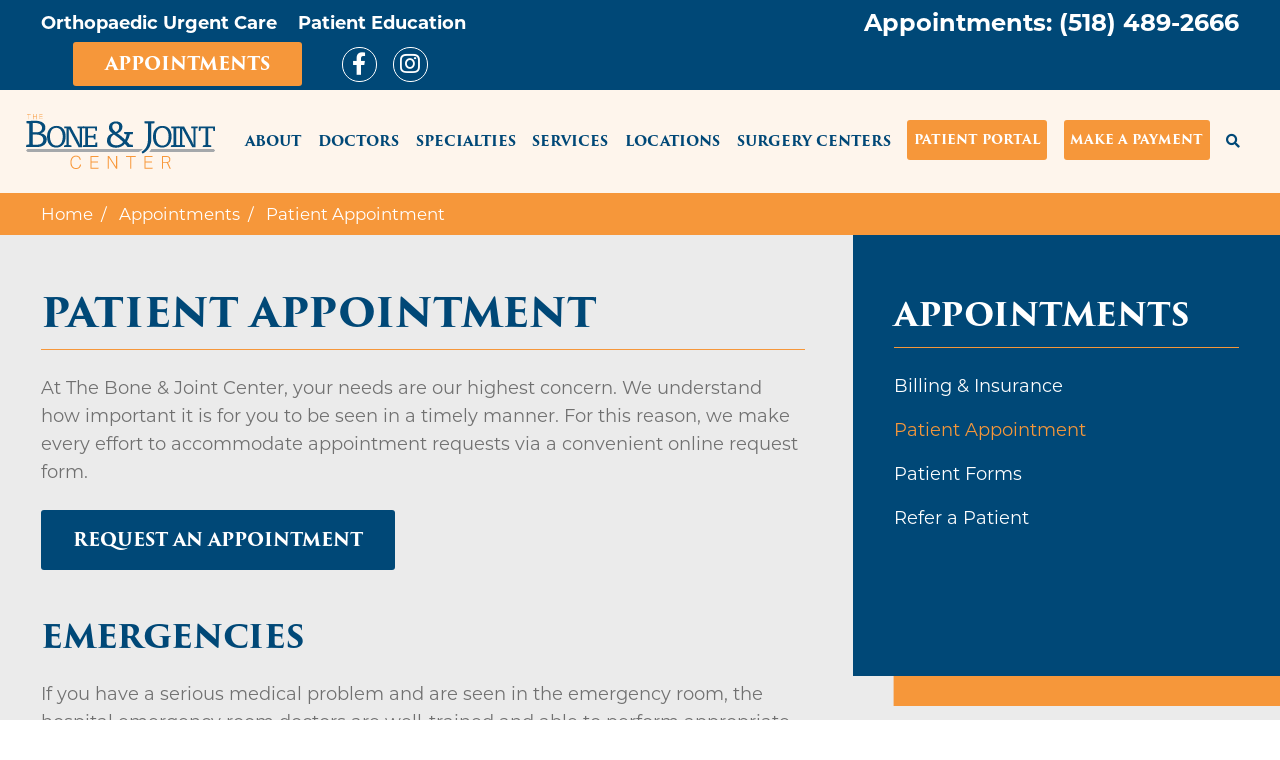

--- FILE ---
content_type: text/html; charset=UTF-8
request_url: https://www.theboneandjointcenter.com/appointments/patient-appointment?requested_doctor=2616
body_size: 12541
content:
<!DOCTYPE html>
<html lang="en" dir="ltr" prefix="og: https://ogp.me/ns#">
  <head>
    <meta charset="utf-8" />
<meta name="description" content="At The Bone &amp; Joint Center, your needs are our highest concern. We understand how important it is for you to be seen in a timely manner. For this reason, we make every effort to accommodate appointment requests via a convenient online request form. Request an Appointment" />
<link rel="canonical" href="https://www.theboneandjointcenter.com/appointments/patient-appointment" />
<meta property="og:site_name" content="The Bone &amp; Joint Center Albany NY" />
<meta property="og:url" content="https://www.theboneandjointcenter.com/appointments/patient-appointment" />
<meta property="og:title" content="Patient Appointment" />
<meta property="og:image:alt" content="The Bone &amp; Joint Center Albany NY" />
<meta name="twitter:card" content="summary_large_image" />
<meta name="twitter:title" content="Patient Appointment | The Bone &amp; Joint Center Albany NY" />
<meta name="twitter:url" content="https://www.theboneandjointcenter.com/appointments/patient-appointment" />
<meta name="google-site-verification" content="-f7X19_3v0-yqrGtHeozDbguA42jtOXipKvknJjZlk8" />
<meta name="Generator" content="Drupal 10 (https://www.drupal.org)" />
<meta name="MobileOptimized" content="width" />
<meta name="HandheldFriendly" content="true" />
<meta name="viewport" content="width=device-width, initial-scale=1, shrink-to-fit=no" />
<meta http-equiv="x-ua-compatible" content="ie=edge" />
<link rel="icon" href="/sites/theboneandjointcenter.com/themes/albany/favicon.ico" type="image/vnd.microsoft.icon" />
<script src="/sites/theboneandjointcenter.com/files/google_tag/482_gtm_container/google_tag.script.js?t99x9o" defer></script>

    <title>Patient Appointment | The Bone &amp; Joint Center Albany NY</title>
    <link rel="stylesheet" media="all" href="/sites/theboneandjointcenter.com/files/css/css_Lkjs3pLwMeBFRVn5EOi_zyRfAs19xQWcETd7obGOVQM.css?delta=0&amp;language=en&amp;theme=albany&amp;include=[base64]" />
<link rel="stylesheet" media="all" href="/sites/theboneandjointcenter.com/files/css/css_nT8my3XZM6gwC0luJB5wClTTFMNdabac_2o2rXstG48.css?delta=1&amp;language=en&amp;theme=albany&amp;include=[base64]" />
<link rel="stylesheet" media="all" href="//use.fontawesome.com/releases/v5.13.0/css/all.css" />

    
  </head>
  <body class="layout-no-sidebars page-node-35672 path-node node--type-page">
    <a href="#main-content" class="visually-hidden focusable skip-link">
      Skip to main content
    </a>
    <noscript><iframe src="https://www.googletagmanager.com/ns.html?id=GTM-TTCDQ3B" height="0" width="0" style="display:none;visibility:hidden"></iframe></noscript>
      <div class="dialog-off-canvas-main-canvas" data-off-canvas-main-canvas>
    <div id="page-wrapper">
  <div id="page">

    
    <header id="header" class="header" role="banner" aria-label="Site header">

              <div class="top-header">
          <aside class="top-header__inner section container-fluid clearfix">
              <section class="row region region-top-header">
    <div id="block-albany-urgentcaretab" class="block block-block-content block-block-content15dcf32d-eee9-4081-961f-9d335da4f1bf">
  
    
      <div class="content">
      
            <div class="clearfix text-formatted field field--name-body field--type-text-with-summary field--label-hidden field__item"><p class="mb-0"><a class="urgent-care-tab" href="/node/3121"><strong>Orthopaedic Urgent Care</strong></a> <a class="urgent-care-tab mx-3" href="/about/patient-education" data-entity-type="node" data-entity-uuid="fba9d702-27cc-4c53-9b61-b15cfbe1ec61" data-entity-substitution="canonical" title="Patient Education"><strong>Patient Education</strong></a></p>
</div>
      
    </div>
  </div>
<div id="block-utilitymenu" class="block block-venel-blocks block-utility-menu">
  
    
      <div class="content">
      <div class="utility-menu-outer-wrapper">
    <ul class="utility-menu list-unstyled">
        <li class="utility-menu-item menu-item-phone">Appointments: <a class="text-white" href="tel:5184892666">(518) 489-2666</a></li>
    </ul>
</div>

    </div>
  </div>
<div id="block-utilitysocialmedia" class="block block-block-content block-block-contenta8771941-aaaf-4ce5-b016-b66e81f350bb">
  
    
      <div class="content">
      
            <div class="clearfix text-formatted field field--name-body field--type-text-with-summary field--label-hidden field__item"><div class="utility-bar">
<div>
<p class="mb-0 mr-lg-4"><a class="btn btn-secondary py-md-2" data-entity-substitution="canonical" data-entity-type="node" data-entity-uuid="00451828-7db2-44c6-9dee-a93ebc93b823" href="/appointments" title="Appointments">Appointments</a></p>
</div>
<div class="utility-sm-links mt-3 mt-sm-0">
<p><a href="https://www.facebook.com/theboneandjointcenter"><i class="fab fa-facebook-f">&nbsp;</i></a> <a href="https://www.instagram.com/bonejointctr/"><i class="fab fa-instagram">&nbsp;</i></a></p>
</div>
</div>
</div>
      
    </div>
  </div>

  </section>

          </aside>
        </div>
      
      <!-- mobile navbar start -->
      <nav class="navbar mobile-nav navbar-white bg-white d-lg-none">
        <div class="container-fluid">
          <div class="row">
            <div class="mobile-nav-toggle col col-2 col-md-3">
              <!-- <button class="navbar-toggler" type="button" data-toggle="collapse" data-target="#navbarTogglerMobile" aria-controls="navbarTogglerMobile" aria-expanded="false" aria-label="Toggle navigation"><span class="navbar-toggler-icon"></span></button>-->
              <div id="block-responsivemenumobileicon" class="responsive-menu-toggle-wrapper responsive-menu-toggle settings-tray-editable block block-responsive-menu block-responsive-menu-toggle" data-drupal-settingstray="editable">
                <div class="content">
                  <a id="toggle-icon" class="toggle responsive-menu-toggle-icon" title="Menu" href="#off-canvas"><span class="icon"></span></a>
                </div>
              </div>
            </div>
            <div class="mobile-nav-brand col col-8 col-md-6">
                <section class="region region-header-left">
          <a href="/" title="Home" rel="home" class="navbar-brand">
              <img src="/sites/theboneandjointcenter.com/themes/albany/logo.svg" alt="Home" class="img-fluid d-inline-block align-top" />
            <span class="ml-2 d-none d-md-inline"></span>
    </a>
    
  </section>

            </div>
            <div class="mobile-nav-search col col-2 col-md-3">
              <a href="/" class="fa fa-search" id="mobile-header-search-icon" data-drupal-link-system-path="<front>"></a>
            </div>
          </div>
        </div>

        <div class="collapse navbar-collapse" id="navbarTogglerMobile">
          
                      </div>

        <div class="mobile-menu-search">

          <form action="/search/node" method="get" id="search-block-form" accept-charset="UTF-8" class="search-form search-block-form form-row">

            <fieldset class="js-form-item js-form-type-search form-type-search js-form-item-keys form-item-keys form-no-label form-group">
              <label for="edit-keys" class="sr-only">Search</label>
              <input title="Enter the terms you wish to search for." data-drupal-selector="edit-keys" class="form-autocomplete form-search form-control ui-autocomplete-input" data-key="search_block" type="search" id="edit-keys" name="keys" value="" size="15" maxlength="128" autocomplete="off">
            </fieldset>
            
            <div data-drupal-selector="edit-actions" class="form-actions js-form-wrapper form-group" id="edit-actions">
              <button data-drupal-selector="edit-submit" type="submit" id="edit-submit" value="Search" class="button js-form-submit form-submit btn btn-primary">Search</button>
            </div>

          </form>

        </div>

      </nav>
      
      <!--mobile navbar end -->

      
        <!-- navbar main: start -->
        <nav class="navbar navbar-expand-lg" id="navbar-main">
          <div class="container-fluid">
            <div class="row">
                            <div class="header-left col-md-12 col-lg-2">
                      <section class="region region-header-left">
          <a href="/" title="Home" rel="home" class="navbar-brand">
              <img src="/sites/theboneandjointcenter.com/themes/albany/logo.svg" alt="Home" class="img-fluid d-inline-block align-top" />
            <span class="ml-2 d-none d-md-inline"></span>
    </a>
    
  </section>

                </div>
                                        <div class="header-right col-md-12 col-lg-10">
                    <section class="region region-header-right">
    <nav role="navigation" aria-labelledby="block-mainmenu-menu" id="block-mainmenu" class="block block-menu navigation menu--main">
            
  <h2 class="sr-only" id="block-mainmenu-menu">Main menu</h2>
  

        
              <ul class="clearfix nav navbar-nav">
                    <li class="nav-item menu-item--collapsed">
                          <a href="/about" id="nav-about" class="nav-link" data-drupal-link-system-path="node/24">About</a>
              </li>
                <li class="nav-item menu-item--collapsed">
                          <a href="/doctors" class="nav-link" data-drupal-link-system-path="node/118">Doctors</a>
              </li>
                <li class="nav-item menu-item--collapsed">
                          <a href="/specialties" class="nav-link" data-drupal-link-system-path="node/3">Specialties</a>
              </li>
                <li class="nav-item menu-item--collapsed">
                          <a href="/services" id="nav-specialties" class="nav-link" data-drupal-link-system-path="node/22">Services</a>
              </li>
                <li class="nav-item menu-item--collapsed">
                          <a href="/locations" id="nav-locations" class="nav-link" data-drupal-link-system-path="node/107">Locations</a>
              </li>
                <li class="nav-item menu-item--collapsed">
                          <a href="/our-surgery-centers" class="nav-link" data-drupal-link-system-path="node/79411">Surgery Centers</a>
              </li>
                <li class="nav-item">
                          <a href="https://28317-1.portal.athenahealth.com" class="portals nav-link" target="_blank">Patient Portal</a>
              </li>
                <li class="nav-item">
                          <a href="/portals" class="portals nav-link" data-drupal-link-system-path="node/69556">Make a Payment</a>
              </li>
                <li class="nav-item">
                          <a href="/" class="fa fa-search d-none d-lg-block nav-link fa fa-search d-none d-lg-block" id="desktop-search-icon" data-drupal-link-system-path="&lt;front&gt;">Search</a>
              </li>
        </ul>
  


  </nav>
<div class="search-block-form block block-search block-search-form-block" data-drupal-selector="search-block-form" id="block-albany-search-form" role="search">
  
    
    <div class="content container-inline">
        <div class="content container-inline">
      <form action="/search/content" method="get" id="search-block-form" accept-charset="UTF-8" class="search-form search-block-form form-row">
  



          <fieldset class="js-form-item js-form-type-search form-type-search js-form-item-keys form-item-keys form-no-label form-group">
          <label for="edit-keys--2" class="sr-only">Search</label>
                    <input title="Enter the terms you wish to search for." placeholder="How can we help you?" data-drupal-selector="edit-keys" type="search" id="edit-keys--2" name="keys" value="" size="15" maxlength="128" class="form-search form-control" />

                      </fieldset>
<div data-drupal-selector="edit-actions" class="form-actions js-form-wrapper form-group" id="edit-actions"><button data-drupal-selector="edit-submit" type="submit" id="edit-submit--3" value="Search" class="button js-form-submit form-submit btn btn-primary">Search</button>
</div>

</form>

    </div>
  
  </div>
</div>

  </section>

                </div>
                        </div><!-- .row -->
          </div><!-- .container-fluid -->
        </nav>
          </header>

        <div id="main-wrapper" class="layout-main-wrapper clearfix">
              <div id="main" class="container-fluid">
            <div id="block-albany-breadcrumbs" class="block block-system block-system-breadcrumb-block">
  
    
      <div class="content">
      

  <nav role="navigation" aria-label="breadcrumb">
    <ol class="breadcrumb">
                  <li class="breadcrumb-item">
          <a href="/">Home</a>
        </li>
                        <li class="breadcrumb-item">
          <a href="/appointments">Appointments</a>
        </li>
                        <li class="breadcrumb-item active">
          Patient Appointment
        </li>
              </ol>
  </nav>

    </div>
  </div>


          <div class="row row-offcanvas row-offcanvas-left clearfix">
              <main class="main-content col" id="content" role="main">
                <section class="section">
                  <a id="main-content" tabindex="-1"></a>
                    <div data-drupal-messages-fallback class="hidden"></div>

<div class="node node--type-page node--view-mode-request-an-appointment venel-2col clearfix">




<div class="group-top">

            <div class="field field--name-dynamic-token-fieldnode-appointment-pop-up field--type-ds field--label-hidden field__item"><div id="block-apptpopover">
<div>
<div class="h2 bg-primary p-3 text-center text-white text-uppercase"><span class="font-weight-normal">We Have Changed</span><br>Appointment Requesting</div>
<div class="p-3">
<ul>
<li>Sign into your Patient Portal account (if you are not already registered, you will need to sign up).</li>
<li>In the upper right-hand corner, select “Messages.”</li>
<li>Select “Compose Message.”</li>
<li>For message type, select “Appointments and Scheduling.”</li>
<li>Select the provider, location, time of day, and days of the week.</li>
<li>Fill in the subject line and provide additional information about your reason for scheduling an appointment.</li>
<li>Select “Send.”</li>
</ul>
<p><strong>*Please note:</strong> You are not able to use the “Find Appointments” feature on the Patient Portal dashboard to schedule an appointment with our office. You can only request an appointment by sending us a message directly, and a representative will contact you to finish setting up your appointment.</p>
<p class="text-center"><a class="btn btn-secondary" href="https://28317-1.portal.athenahealth.com" target="_blank">Continue Requesting An Appointment</a></p>
</div>
</div>
</div>
</div>
      
</div>

<div class="content-inner row">

        <div class="col-lg-8 group-left">
    <div class="field field-name-node-title"><h1>
  Patient Appointment
</h1>
</div>

            <div class="clearfix text-formatted field field--name-body field--type-text-with-summary field--label-hidden field__item"><p>At The Bone &amp; Joint Center, your needs are our highest concern. We understand how important it is for you to be seen in a timely manner. For this reason, we make every effort to accommodate appointment requests via a convenient online request form.</p>
<p class="btn btn-primary" id="block-apptpopoverlink">Request an Appointment</p>
<h2 class="mt-4">Emergencies</h2>
<p>If you have a serious medical problem and are seen in the emergency room, the hospital emergency room doctors are well-trained and able to perform appropriate initial care. They will make a referral to The Bone &amp; Joint Center's office for follow-up care if you choose a specialist in our practice. If the orthopaedic injury is complicated or severe, we are available and will respond to the emergency room doctor’s request.</p>
<p>If you are in need of immediate medical assistance, please call 911.&nbsp;If you need immediate assistance by our staff, please do call our office at (518) 489-2666.</p>
<div style="padding-top: 0.5em; border-top-color: rgb(204, 204, 204); border-top-width: 1px; border-top-style: solid;">
<p><b>Office Hours:</b></p>
</div>
<p>Monday through Friday from 8:00 a.m. to&nbsp;5:00 p.m.</p>
<p><strong>To schedule an appointment, please call (518) 489-2666.</strong></p>
<p><strong>If you are suffering from an acute orthopaedic injury or condition and need immediate treatment, you may visit our <a data-entity-substitution="canonical" data-entity-type="node" data-entity-uuid="1977cdee-afcb-41f2-93f1-1252f2e125bd" href="/urgent-care" title="Orthopaedic Urgent Care">Orthopaedic Urgent Care.</a></strong></p>
<h2>After-Hours Information</h2>
<p>At The Bone &amp; Joint Center, our doctors are available 24 hours a day, 7 days a week. If you need to reach one of the The Bone &amp; Joint Center doctors on weekends or after regular office hours, please feel free to call our main number at <strong>(518) 489-2666</strong>. Our answering service will contact the on-call doctor, and he will return your call.</p>
<p>Please note, calls after office hours and on weekends should be reserved only for real emergencies and not for routine questions or medication prescription refills.</p>
<h2>Prescriptions &amp; Refills</h2>
<p>New prescriptions and refills are only issued during our normal business hours, 8:00 a.m. to&nbsp;5:00 p.m., Monday through Friday. You can request a prescription by calling <strong>(518) 489-2666</strong>.&nbsp;Please allow up to&nbsp;two business days to process&nbsp;your&nbsp;request on weekdays, and up to&nbsp;three&nbsp;business days on&nbsp;weekends.&nbsp;You may be required to&nbsp;have an office visit with your provider for narcotic requests. <strong>The Bone &amp; Joint Center will not refill or prescribe pain medication after business hours.</strong>&nbsp;This policy is dictated by state government policies.</p>
<style type="text/css">.webform-component--reftext {display:none;}
</style></div>
      
    </div>
    
        <div class="col-lg-4 group-right">
        
            <nav role="navigation" aria-labelledby="-menu" class="block block-menu navigation menu--main">
      
  <h2 id="-menu">Appointments</h2>
  

        
              <ul class="clearfix nav navbar-nav">
                    <li class="nav-item">
                          <a href="/billing-insurance" class="nav-link" data-drupal-link-system-path="node/126">Billing &amp; Insurance</a>
              </li>
                <li class="nav-item active">
                          <a href="/appointments/patient-appointment" class="nav-link active" data-drupal-link-system-path="node/35672">Patient Appointment</a>
              </li>
                <li class="nav-item">
                          <a href="/patient-forms" class="nav-link" data-drupal-link-system-path="node/68">Patient Forms</a>
              </li>
                <li class="nav-item menu-item--collapsed">
                          <a href="/appointments/refer-a-patient" class="nav-link" data-drupal-link-system-path="node/35673">Refer a Patient</a>
              </li>
        </ul>
  


  </nav>

      
  


    </div>
    
</div>

<div class="group-bottom">

</div>

</div>



                </section>
              </main>
                                  </div>
        </div>
          </div>
        <footer class="site-footer">
              <div class="container-fluid">
                      <div class="site-footer__top row clearfix">
                <section class="col-12 col-lg-3 order-1 order-lg-2 region region-footer-first">
    <div id="block-footerlogo" class="block block-venel-blocks block-footer-logo">
  
    
      <div class="content">
      <div class="clear-both">
    <a href="/"><img alt="" data-entity-type="" data-entity-uuid="" src="/sites/theboneandjointcenter.com/themes/albany/images/logo-white.svg" /></a>
</div>

    </div>
  </div>
<div id="block-appointmentinfo" class="block block-venel-blocks block-appointment-info">
  
    
      <div class="content">
      <div class="row">
    <div class="col-4 appointment-phone-wrapper">
        <span class="phone">(518) 489-2666</span>
    </div>
    <div class="col-8 appointment-link-wrapper">
        <a class="btn-dark" href="/appointments">REQUEST AN APPOINTMENT</a>
    </div>
</div>

    </div>
  </div>
<div id="block-footer2023neighborhoodfaveawardwinner" class="block block-block-content block-block-content0f29fb73-f2de-4dc1-badd-4f578d10c202">
  
    
      <div class="content">
      
            <div class="clearfix text-formatted field field--name-body field--type-text-with-summary field--label-hidden field__item"><p data-entity-type data-entity-uuid style="text-align: center;"><span><img alt="2023 Neighborhood Fave Winner presented by nextdoor" data-entity-type data-entity-uuid src="/sites/theboneandjointcenter.com/files/Digital_Promo_Kit_WINNERS_Sticker.png" style="width:35%"><span title="Click and drag to resize">​</span></span></p>
</div>
      
    </div>
  </div>

  </section>

                <section class="col-12 col-lg-9 order-2 order-lg-1 region region-footer-second">
    <div class="views-element-container block block-views block-views-blocklocations-block-1" id="block-views-block-locations-block-1">
  
    
      <div class="content">
      <div><div class="view view-locations view-id-locations view-display-id-block_1 js-view-dom-id-f1a2aacfdccf0d206994bcbb3b8bbae52f347c16e91ff0acab7a0b206c2b3f23">
  
    
      
      <div class="view-content row">
      <div class="item-list col">
  
  <ul class="row row-cols-1 row-cols-md-2 row-cols-lg-4">

          <li class="col"><div class="views-field views-field-title"><span class="field-content"><a href="/locations/albany" hreflang="und">Albany</a></span></div><div class="views-field views-field-field-address-to-display"><div class="field-content"><p>1367 Washington Avenue<br>Suite 200<br>Albany, NY 12206</p>
</div></div></li>
          <li class="col"><div class="views-field views-field-title"><span class="field-content"><a href="/locations/catskill" hreflang="und">Catskill</a></span></div><div class="views-field views-field-field-address-to-display"><div class="field-content"><p>146 Jefferson Heights<br>Suite 101<br>Catskill, NY 12414</p>
</div></div></li>
          <li class="col"><div class="views-field views-field-title"><span class="field-content"><a href="/locations/clifton-park" hreflang="und">Clifton Park</a></span></div><div class="views-field views-field-field-address-to-display"><div class="field-content"><p>989 Route 146<br>Building 200<br>Clifton Park, NY 12065</p>
</div></div></li>
          <li class="col"><div class="views-field views-field-title"><span class="field-content"><a href="/locations/latham" hreflang="und">Latham</a></span></div><div class="views-field views-field-field-address-to-display"><div class="field-content"><p>1019 New Loudon Road<br>Cohoes, NY 12047</p>
</div></div></li>
          <li class="col"><div class="views-field views-field-title"><span class="field-content"><a href="/locations/malta" hreflang="und">Malta</a></span></div><div class="views-field views-field-field-address-to-display"><div class="field-content"><p>4 Medical Park Drive<br>Suite 200<br>Malta, NY 12020</p>
</div></div></li>
          <li class="col"><div class="views-field views-field-title"><span class="field-content"><a href="/locations/saratoga" hreflang="und">Saratoga</a></span></div><div class="views-field views-field-field-address-to-display"><div class="field-content"><p>92 East Avenue<br>Saratoga Springs, NY 12866</p>
</div></div></li>
          <li class="col"><div class="views-field views-field-title"><span class="field-content"><a href="/locations/schenectady" hreflang="und">Schenectady</a></span></div><div class="views-field views-field-field-address-to-display"><div class="field-content"><p>3757 Carman Road<br>Schenectady, NY 12303</p>
</div></div></li>
    
  </ul>

</div>

    </div>
  
          </div>
</div>

    </div>
  </div>
<div id="block-albany-googletranslate" class="block block-block-content block-block-content9124a98d-dfb4-4cf9-8385-2ca8d395d6f1">
  
    
      <div class="content">
      
            <div class="clearfix text-formatted field field--name-body field--type-text-with-summary field--label-hidden field__item"><div class="text-center text-lg-left my-2" id="google_translate_element" aria-label="Google Translate">&nbsp;</div>
<script type="text/javascript">
function googleTranslateElementInit() {
  new google.translate.TranslateElement({pageLanguage: 'en'}, 'google_translate_element');
}
</script><script type="text/javascript" src="//translate.google.com/translate_a/element.js?cb=googleTranslateElementInit"></script><style> .VIpgJd-ZVi9od-l4eHX-hSRGPd{color:white!important;} .VIpgJd-ZVi9od-l4eHX-hSRGPd img{padding-right: 3px;background: white;padding: 2px 3px;margin-right: 3px;border-radius: 2px;}.goog-te-gadget{color: white;}.goog-te-combo{border-radius: 5px;height: 50px;padding-left: 25px;padding-right:45px;border: none;color: #666;}</style></div>
      
    </div>
  </div>

  </section>

                <section class="col-12 order-3 region region-footer-third">
    <nav role="navigation" aria-labelledby="block-mainmenu-2-menu" id="block-mainmenu-2" class="block block-menu navigation menu--main">
            
  <h2 class="sr-only" id="block-mainmenu-2-menu">Main menu</h2>
  

        
              <ul class="clearfix nav navbar-nav">
                    <li class="nav-item menu-item--collapsed">
                          <a href="/about" id="nav-about" class="nav-link" data-drupal-link-system-path="node/24">About</a>
              </li>
                <li class="nav-item menu-item--collapsed">
                          <a href="/doctors" class="nav-link" data-drupal-link-system-path="node/118">Doctors</a>
              </li>
                <li class="nav-item menu-item--collapsed">
                          <a href="/specialties" class="nav-link" data-drupal-link-system-path="node/3">Specialties</a>
              </li>
                <li class="nav-item menu-item--collapsed">
                          <a href="/services" id="nav-specialties" class="nav-link" data-drupal-link-system-path="node/22">Services</a>
              </li>
                <li class="nav-item menu-item--collapsed">
                          <a href="/locations" id="nav-locations" class="nav-link" data-drupal-link-system-path="node/107">Locations</a>
              </li>
                <li class="nav-item menu-item--collapsed">
                          <a href="/our-surgery-centers" class="nav-link" data-drupal-link-system-path="node/79411">Surgery Centers</a>
              </li>
                <li class="nav-item">
                          <a href="https://28317-1.portal.athenahealth.com" class="portals nav-link" target="_blank">Patient Portal</a>
              </li>
                <li class="nav-item">
                          <a href="/portals" class="portals nav-link" data-drupal-link-system-path="node/69556">Make a Payment</a>
              </li>
                <li class="nav-item">
                          <a href="/" class="fa fa-search d-none d-lg-block nav-link fa fa-search d-none d-lg-block" id="desktop-search-icon" data-drupal-link-system-path="&lt;front&gt;">Search</a>
              </li>
        </ul>
  


  </nav>

  </section>

            </div>
                  </div>
          </footer>
    <div class="site-footer__bottom">
        <section class="col-12 order-4 region region-footer-fourth">
    <div id="block-footersocialmedia" class="block block-block-content block-block-content377e1f33-7b90-4738-b6ef-29165e0f4bb1">
  
    
      <div class="content">
      
            <div class="clearfix text-formatted field field--name-body field--type-text-with-summary field--label-hidden field__item"><div class="footer-sm-links mt-3 mt-sm-0">
<p><a href="https://www.facebook.com/theboneandjointcenter"><i class="fab fa-facebook-f">&nbsp;</i></a> <a href="https://www.instagram.com/bonejointctr/"><i class="fab fa-instagram">&nbsp;</i></a></p>
</div>
<div class="footer-link mt-3 mt-sm-0">
<p><a href="/node/52">Patient Rights &amp; Privacy Policy</a></p>
</div>
</div>
      
    </div>
  </div>

  </section>

    </div>
  </div>
</div>

  </div>

    <div class="off-canvas-wrapper"><div id="off-canvas">
              <ul>
                    <li class="menu-item--f2854d66-47c9-44f1-9425-f2502d81d1d5 menu-name--main">
        <a href="/about" id="nav-about" data-drupal-link-system-path="node/24">About</a>
                                <ul>
                    <li class="menu-item--_133d916-1ea5-485a-9184-d72bd125f011 menu-name--main">
        <a href="/about/careers" data-drupal-link-system-path="node/561">Careers</a>
              </li>
                <li class="menu-item--_4a5bebe-c32e-44b0-8368-2a3114ff522b menu-name--main">
        <a href="/about/community-involvement" data-drupal-link-system-path="node/3156">Community Involvement</a>
              </li>
                <li class="menu-item--b7e11032-9fb1-47ad-96a9-a3213abdca57 menu-name--main">
        <a href="/about/news-events" data-drupal-link-system-path="node/570">News &amp; Events</a>
              </li>
                <li class="menu-item--_528cf01-31dd-4c3b-bc9f-5f05303726d8 menu-name--main">
        <a href="/about/capital-region-orthopaedics-notice-non-discrimination" data-drupal-link-system-path="node/7441">Notice of Non-Discrimination</a>
              </li>
                <li class="menu-item--_9e3a09f-f9c0-4376-a310-f90e4147344a menu-name--main">
        <a href="/about/patient-education" data-drupal-link-system-path="node/131">Patient Education</a>
              </li>
                <li class="menu-item--_4f465d1-4489-43c3-b548-3c3841628e8e menu-name--main">
        <a href="/about/patient-code-of-conduct" data-drupal-link-system-path="node/128491">Patient Code of Conduct</a>
              </li>
                <li class="menu-item--af856823-c2b1-48c2-88df-1815d34dc933 menu-name--main">
        <a href="/about/patient-rights-privacy-notice" data-drupal-link-system-path="node/52">Patient Rights &amp; Privacy Notice</a>
              </li>
                <li class="menu-item--_49414f5-649b-43ed-b5ef-d373f07e49fe menu-name--main">
        <a href="/about/compliance-program" data-drupal-link-system-path="node/126691">Compliance Program</a>
              </li>
        </ul>
  
              </li>
                <li class="menu-item--d875bb34-3943-4205-94e9-9b7e8a24a11a menu-name--main">
        <a href="/doctors" data-drupal-link-system-path="node/118">Doctors</a>
                                <ul>
                    <li class="menu-item--c98f1134-5922-4913-9a96-9ac4106ee4ba menu-name--main">
        <a href="/doctors/richard-h-alfred-md" data-drupal-link-system-path="node/2566">Richard H. Alfred, M.D.</a>
              </li>
                <li class="menu-item--_784ac75-fbaa-496d-a1c2-3501e46b87c1 menu-name--main">
        <a href="/doctors/r-maxwell-alley-md" data-drupal-link-system-path="node/2571">R. Maxwell Alley, M.D.</a>
              </li>
                <li class="menu-item--_1e72c4a-d247-48c8-9490-f365f16da15b menu-name--main">
        <a href="/doctors/kaushik-bagchi-md" data-drupal-link-system-path="node/2576">Kaushik Bagchi, M.D.</a>
              </li>
                <li class="menu-item--_7bcc2a1-c409-415f-ba50-adfd25eca592 menu-name--main">
        <a href="/doctors/donald-j-cally-md" data-drupal-link-system-path="node/128066">Donald J. Cally, M.D.</a>
              </li>
                <li class="menu-item--c1212257-65e2-4bda-8dee-0edab3532464 menu-name--main">
        <a href="/doctors/robert-cheney-md" data-drupal-link-system-path="node/2591">Robert A. Cheney, M.D.</a>
              </li>
                <li class="menu-item--d95b6f91-d045-416d-8737-c32a3b0db5b7 menu-name--main">
        <a href="/doctors/ernest-n-chisena-md" data-drupal-link-system-path="node/18071">Ernest N. Chisena, M.D.</a>
              </li>
                <li class="menu-item--_a32cf44-b476-481b-afbd-955b2aebcfb3 menu-name--main">
        <a href="/doctors/keegan-p-cole-md" data-drupal-link-system-path="node/98951">Keegan P. Cole, M.D.</a>
              </li>
                <li class="menu-item--_7708c5a-851e-4122-b8aa-8dd60f2db893 menu-name--main">
        <a href="/doctors/cory-czajka-md" data-drupal-link-system-path="node/7371">Cory Czajka, M.D.</a>
              </li>
                <li class="menu-item--e7d224d2-bc67-41b2-be28-8f48626834d2 menu-name--main">
        <a href="/doctors/shankar-p-das-md" data-drupal-link-system-path="node/2606">Shankar P. Das, M.D.</a>
              </li>
                <li class="menu-item--_a779f96-5cc5-440c-a10c-c58172bcbb0d menu-name--main">
        <a href="/doctors/matthew-r-dicaprio-md" data-drupal-link-system-path="node/2611">Matthew R. DiCaprio, M.D.</a>
              </li>
                <li class="menu-item--debe5ba0-c4bd-40af-b88a-909ce59a12ef menu-name--main">
        <a href="/doctors/john-dipreta-md" data-drupal-link-system-path="node/2616">John A. DiPreta, M.D.</a>
              </li>
                <li class="menu-item--d9d2e762-6398-4226-aa72-be82f70d1635 menu-name--main">
        <a href="/doctors/michael-flaherty-md" data-drupal-link-system-path="node/2626">Michael A. Flaherty, M.D.</a>
              </li>
                <li class="menu-item--b0d7dd15-603b-478a-b4aa-a417f8ed4967 menu-name--main">
        <a href="/doctors/andrew-c-gerdeman-md" data-drupal-link-system-path="node/2636">Andrew C. Gerdeman, M.D.</a>
              </li>
                <li class="menu-item--_8c948e4-bd94-45c1-95c9-e333c97b1317 menu-name--main">
        <a href="/doctors/alexander-r-harbin-md" data-drupal-link-system-path="node/10261">Alexander R. Harbin, M.D.</a>
              </li>
                <li class="menu-item--_cc9f0b2-87ba-430c-b67b-6d033a450d90 menu-name--main">
        <a href="/doctors/anjum-iqbal-md" data-drupal-link-system-path="node/2651">Anjum Iqbal, M.D.</a>
              </li>
                <li class="menu-item--bff56ae9-3c27-4298-b749-afe9f08d1647 menu-name--main">
        <a href="/doctors/hamish-kerr-md" data-drupal-link-system-path="node/2656">Hamish A. Kerr, M.D.</a>
              </li>
                <li class="menu-item--d777ba5f-7f68-4d25-91b8-5c3171defc81 menu-name--main">
        <a href="/doctors/thomas-j-kryzak-jr-md" data-drupal-link-system-path="node/40066">Thomas J. Kryzak, Jr., M.D.</a>
              </li>
                <li class="menu-item--_979bc96-42c0-465f-a32c-fe357da0d88f menu-name--main">
        <a href="/doctors/jordan-m-lisella-md" data-drupal-link-system-path="node/2666">Jordan M. Lisella, M.D.</a>
              </li>
                <li class="menu-item--c69fc304-ba90-4958-a734-f72b6ee1717e menu-name--main">
        <a href="/doctors/abigail-mantica-md" data-drupal-link-system-path="node/18081">Abigail Mantica, M.D.</a>
              </li>
                <li class="menu-item--_0a1b26a-bb54-4331-af2c-5edb83dd8472 menu-name--main">
        <a href="/doctors/patrick-g-marinello-md" data-drupal-link-system-path="node/17836">Patrick G. Marinello, M.D.</a>
              </li>
                <li class="menu-item--_6728dc2-7929-4d07-a04a-53c4d85f7c1c menu-name--main">
        <a href="/doctors/colleen-m-moreland-do" data-drupal-link-system-path="node/101331">Colleen Moreland, D.O.</a>
              </li>
                <li class="menu-item--e87144c4-5259-48ef-9489-6d65c90d7f79 menu-name--main">
        <a href="/doctors/andrew-s-morse-md" data-drupal-link-system-path="node/2676">Andrew S. Morse, M.D.</a>
              </li>
                <li class="menu-item--b1e27317-1e2e-4f95-bf4f-f75dd51c3640 menu-name--main">
        <a href="/doctors/michael-t-mulligan-md" data-drupal-link-system-path="node/2681">Michael T. Mulligan, M.D.</a>
              </li>
                <li class="menu-item--cef050c6-d520-44fd-8ab6-dad6fe233f9e menu-name--main">
        <a href="/doctors/robert-e-o-leary-md" data-drupal-link-system-path="node/69576">Robert E. O’Leary, M.D.</a>
              </li>
                <li class="menu-item--_2e15a0f-4d61-414e-8e43-72d1a06c7aa9 menu-name--main">
        <a href="/doctors/dionisio-ortiz-iii-md" data-drupal-link-system-path="node/69596">Dionisio Ortiz, III, M.D.</a>
              </li>
                <li class="menu-item--_47e4529-f219-49a1-a4cb-55ae21eae3d2 menu-name--main">
        <a href="/doctors/daniel-t-phelan-md" data-drupal-link-system-path="node/2686">Daniel T. Phelan, M.D.</a>
              </li>
                <li class="menu-item--_d8d9ab9-bd7c-4d66-a77b-d91b8d62cebc menu-name--main">
        <a href="/doctors/david-e-quinn-md" data-drupal-link-system-path="node/2696">David E. Quinn, M.D.</a>
              </li>
                <li class="menu-item--a63c5ff4-4507-4905-9364-a50de2776dbb menu-name--main">
        <a href="/doctors/alexander-r-riccio-md" data-drupal-link-system-path="node/26901">Alexander R. Riccio, M.D.</a>
              </li>
                <li class="menu-item--_740d0d3-d675-4a87-a504-3f3da39cc635 menu-name--main">
        <a href="/doctors/jared-t-roberts-md" data-drupal-link-system-path="node/2701">Jared T. Roberts, M.D.</a>
              </li>
                <li class="menu-item--_699f5f9-a88c-48e4-ab19-d50ad75f9ca1 menu-name--main">
        <a href="/doctors/andrew-rosenbaum-md" data-drupal-link-system-path="node/7376">Andrew Rosenbaum, M.D.</a>
              </li>
                <li class="menu-item--_c0b7d72-7cc6-455e-b323-0c1fa7fa3223 menu-name--main">
        <a href="/doctors/james-m-schneider-md" data-drupal-link-system-path="node/2706">James M. Schneider, M.D.</a>
              </li>
                <li class="menu-item--ad453e9d-a60c-4b5d-8641-de53c982b62c menu-name--main">
        <a href="/doctors/kimberley-schuller-do" data-drupal-link-system-path="node/79381">Kimberley Schuller, D.O.</a>
              </li>
                <li class="menu-item--b266fba0-85d3-4f05-bb74-d1211dc3bbda menu-name--main">
        <a href="/doctors/todd-shatynski-md" data-drupal-link-system-path="node/2711">Todd Shatynski, M.D.</a>
              </li>
                <li class="menu-item--_052c549-1f26-4160-8729-d22e0da7212f menu-name--main">
        <a href="/doctors/natalie-v-singer-md" data-drupal-link-system-path="node/99381">Natalie V. Singer, M.D.</a>
              </li>
                <li class="menu-item--_641f45d-f8f9-4008-a603-4a68cf542225 menu-name--main">
        <a href="/doctors/matthew-w-tetreault-md" data-drupal-link-system-path="node/28461">Matthew W. Tetreault, M.D.</a>
              </li>
                <li class="menu-item--f48502f9-b649-4f77-9118-0d8a6084eaec menu-name--main">
        <a href="/doctors/richard-l-uhl-md" data-drupal-link-system-path="node/2726">Richard L. Uhl, M.D.</a>
              </li>
                <li class="menu-item--_cf7310c-1a66-47b1-91a7-e0f74f9c6141 menu-name--main">
        <a href="/doctors/george-zanaros-md" data-drupal-link-system-path="node/2736">George Zanaros, M.D.</a>
              </li>
                <li class="menu-item--_6b03db4-8604-4e6a-8618-5c898466964d menu-name--main">
        <a href="/doctors/joseph-p-zimmerman-md" data-drupal-link-system-path="node/11106">Joseph P. Zimmerman, M.D.</a>
              </li>
        </ul>
  
              </li>
                <li class="menu-item--_a147292-e9e5-49f1-a26c-57f154d5cb9f menu-name--main">
        <a href="/specialties" data-drupal-link-system-path="node/3">Specialties</a>
                                <ul>
                    <li class="menu-item--bd0f02e1-8c86-42fe-a5c0-0ee33438d8a1 menu-name--main">
        <a href="/specialties/ankle-doctor" data-drupal-link-system-path="node/4">Ankle</a>
              </li>
                <li class="menu-item--_83bc7cb-b6e5-4ff2-b4a5-f44c2b69ddcd menu-name--main">
        <a href="/specialties/back-doctor" data-drupal-link-system-path="node/14">Back</a>
              </li>
                <li class="menu-item--_2296dae-c01d-4c1e-8e18-6ede1ec06b0a menu-name--main">
        <a href="/specialties/elbow-doctor" data-drupal-link-system-path="node/5">Elbow</a>
              </li>
                <li class="menu-item--_701488a-5567-411b-857c-413422f21b30 menu-name--main">
        <a href="/specialties/foot-doctor" data-drupal-link-system-path="node/6">Foot</a>
              </li>
                <li class="menu-item--_42a2149-ac80-4224-8024-3ce568a42d5d menu-name--main">
        <a href="/specialties/general-orthopaedics-doctor" data-drupal-link-system-path="node/606">General Orthopaedics</a>
              </li>
                <li class="menu-item--_3529124-e4de-497d-91a7-634667844ffa menu-name--main">
        <a href="/specialties/hand-doctor" data-drupal-link-system-path="node/7">Hand</a>
              </li>
                <li class="menu-item--_b9a1fa1-aa95-482c-a476-03d8311212bb menu-name--main">
        <a href="/specialties/hip-doctor" data-drupal-link-system-path="node/8">Hip</a>
              </li>
                <li class="menu-item--eee35277-1d79-402b-b091-d5220d2f970b menu-name--main">
        <a href="/specialties/knee-doctor" data-drupal-link-system-path="node/10">Knee</a>
              </li>
                <li class="menu-item--_25c4bc2-31cd-4b17-8099-675a7d9a7dae menu-name--main">
        <a href="/specialties/neck-doctor" data-drupal-link-system-path="node/29">Neck</a>
              </li>
                <li class="menu-item--_f4ae3e6-3eb4-4ed5-9db8-3cd50f22441a menu-name--main">
        <a href="/specialties/orthopaedic-oncology-doctor" data-drupal-link-system-path="node/2746">Orthopaedic Oncology</a>
              </li>
                <li class="menu-item--f4a57601-b2d6-4f85-8786-f4b148e96a95 menu-name--main">
        <a href="/specialties/pediatric-orthopaedic-doctor" data-drupal-link-system-path="node/60756">Pediatric Orthopaedics</a>
              </li>
                <li class="menu-item--d9abcc96-96fd-4e6c-8fcf-e9d0d27b9a23 menu-name--main">
        <a href="/specialties/physical-medicine-rehabilitation-doctor" data-drupal-link-system-path="node/120">Physical Medicine &amp; Rehabilitation</a>
              </li>
                <li class="menu-item--dbbbf486-9657-48e1-a6f6-9f715397c2fa menu-name--main">
        <a href="/specialties/shoulder-doctor" data-drupal-link-system-path="node/11">Shoulder</a>
              </li>
                <li class="menu-item--_3fcae85-0721-4cef-aebe-77baccbcc0dc menu-name--main">
        <a href="/specialties/spine-doctor" data-drupal-link-system-path="node/12">Spine</a>
              </li>
                <li class="menu-item--_e0e1c6a-73ac-4052-bf8d-ce5a545587c2 menu-name--main">
        <a href="/specialties/sports-medicine-doctor" data-drupal-link-system-path="node/16">Sports Medicine</a>
              </li>
                <li class="menu-item--_59878fe-5145-4cc9-ba85-81ac57a4cd68 menu-name--main">
        <a href="/specialties/total-joint-replacement-revision-doctor" data-drupal-link-system-path="node/9">Total Joint Replacement &amp; Revision</a>
              </li>
                <li class="menu-item--_afcd335-2e7c-411a-987e-e2e0fafe8ddf menu-name--main">
        <a href="/specialties/trauma-doctor" data-drupal-link-system-path="node/607">Trauma</a>
              </li>
                <li class="menu-item--_32ff449-178a-43c3-ac46-c560bf029a46 menu-name--main">
        <a href="/specialties/wrist-doctor" data-drupal-link-system-path="node/13">Wrist</a>
              </li>
        </ul>
  
              </li>
                <li class="menu-item--eef2ea4e-9eda-4da8-9291-7a8053fa714a menu-name--main">
        <a href="/services" id="nav-specialties" data-drupal-link-system-path="node/22">Services</a>
                                <ul>
                    <li class="menu-item--c9716ddd-c732-485f-9cf1-f808cfa0a621 menu-name--main">
        <a href="/services/bone-health-clinic" data-drupal-link-system-path="node/101126">Bone Health Clinic</a>
              </li>
                <li class="menu-item--_47f05c8-b21a-4191-ab87-fbb58e5b79a5 menu-name--main">
        <a href="/services/digital-x-ray" data-drupal-link-system-path="node/586">Digital X-Ray</a>
              </li>
                <li class="menu-item--_0948303-4ac5-44ea-b9e1-00444bec3265 menu-name--main">
        <a href="/services/durable-medical-equipment-dme" data-drupal-link-system-path="node/583">Durable Medical Equipment (DME), Casting &amp; Splinting</a>
              </li>
                <li class="menu-item--eed5db7b-d510-4c30-acac-7df1964eb152 menu-name--main">
        <a href="/services/magnetic-resonance-imaging-mri" data-drupal-link-system-path="node/121">Magnetic Resonance Imaging (MRI)</a>
              </li>
                <li class="menu-item--_8b34651-ad48-45cd-bf09-87bd98f4f408 menu-name--main">
        <a href="/urgent-care" data-drupal-link-system-path="node/3121">Orthopaedic Urgent Care</a>
              </li>
                <li class="menu-item--d68c29e0-2781-4b9a-832c-6507c18f3097 menu-name--main">
        <a href="/services/robotic-joint-replacement" data-drupal-link-system-path="node/124141">Robotic Joint Replacement</a>
              </li>
        </ul>
  
              </li>
                <li class="menu-item--f1870a24-efc9-441c-86db-aae07999a6b0 menu-name--main">
        <a href="/locations" id="nav-locations" data-drupal-link-system-path="node/107">Locations</a>
                                <ul>
                    <li class="menu-item--_bd7973d-7a6e-47ec-8713-52679ffbc0ec menu-name--main">
        <a href="/locations/albany" data-drupal-link-system-path="node/2751">Albany</a>
                                <ul>
                    <li class="menu-item--d6aa176d-c972-4002-913c-a6599c6a133a menu-name--main">
        <a href="/locations/albany/suite-directory" data-drupal-link-system-path="node/3036">Suite Directory</a>
              </li>
        </ul>
  
              </li>
                <li class="menu-item--_3642e5f-628b-4499-bdf3-1b2b66cab4f5 menu-name--main">
        <a href="/locations/catskill" data-drupal-link-system-path="node/2756">Catskill</a>
              </li>
                <li class="menu-item--c15fe007-5601-4343-aab9-70619f4e9478 menu-name--main">
        <a href="/locations/clifton-park" data-drupal-link-system-path="node/2761">Clifton Park</a>
              </li>
                <li class="menu-item--_3def400-08c3-4b03-893d-7e9eb8a0d009 menu-name--main">
        <a href="/locations/latham" data-drupal-link-system-path="node/13711">Latham</a>
              </li>
                <li class="menu-item--_38fdc03-9acb-4259-9f6e-fd1fc5344573 menu-name--main">
        <a href="/locations/malta" data-drupal-link-system-path="node/2771">Malta</a>
              </li>
                <li class="menu-item--_7a539b0-df2a-41dd-a203-f759837cebad menu-name--main">
        <a href="/locations/saratoga" data-drupal-link-system-path="node/2776">Saratoga</a>
              </li>
                <li class="menu-item--_af6b485-c2fe-4eac-b2bd-d7f3a84af179 menu-name--main">
        <a href="/locations/schenectady" data-drupal-link-system-path="node/2781">Schenectady</a>
              </li>
        </ul>
  
              </li>
                <li class="menu-item--_a480dee-266c-4477-8cb0-4cdd5783f5e8 menu-name--main">
        <a href="/our-surgery-centers" data-drupal-link-system-path="node/79411">Surgery Centers</a>
                                <ul>
                    <li class="menu-item--_e7f19c4-4490-4601-a402-763127b07d60 menu-name--main">
        <a href="/surgery-center" data-drupal-link-system-path="node/2431">Surgery Center</a>
                                <ul>
                    <li class="menu-item--_c707647-99b7-4408-b6ac-0ee728345644 menu-name--main">
        <a href="/surgery-center/billing-insurance" data-drupal-link-system-path="node/2986">Billing &amp; Insurance</a>
              </li>
                <li class="menu-item--e504e95c-bfb9-40a1-a4c7-74bb40b0abe2 menu-name--main">
        <a href="/surgery-center/faq" data-drupal-link-system-path="node/100351">Frequently Asked Questions</a>
              </li>
                <li class="menu-item--d290e78f-6f83-448b-ad52-84cf9a6bca9e menu-name--main">
        <a href="/surgery-center/patient-instructions" data-drupal-link-system-path="node/3146">Patient Instructions</a>
              </li>
                <li class="menu-item--c55e770f-0192-4336-9c1e-46b5125841f9 menu-name--main">
        <a href="/surgery-center/places-stay" data-drupal-link-system-path="node/3031">Places to Stay</a>
              </li>
                <li class="menu-item--_09b89a4-11ff-4f0e-8eb7-24fb77428463 menu-name--main">
        <a href="/surgery-center/preoperative-educational-joint-replacement-surgery" data-drupal-link-system-path="node/100356">Preoperative Educational Joint Replacement Class</a>
              </li>
                <li class="menu-item--eda158cd-ce7b-4a13-a25c-b1ee696ea252 menu-name--main">
        <a href="/surgery-center/mymobility" data-drupal-link-system-path="node/100346">mymobility®</a>
              </li>
        </ul>
  
              </li>
        </ul>
  
              </li>
                <li class="menu-item--cd52b58b-fc91-4e82-8d58-f8eed1e9de63 menu-name--main">
        <a href="https://28317-1.portal.athenahealth.com" class="portals" target="_blank">Patient Portal</a>
              </li>
                <li class="menu-item--_7094555-9b85-4765-a341-c02698b3d9a6 menu-name--main">
        <a href="/portals" class="portals" data-drupal-link-system-path="node/69556">Make a Payment</a>
              </li>
                <li class="menu-item--_976e2fd-b2fc-4de1-8c19-c7acca5b7a1e menu-name--main">
        <a href="/" class="fa fa-search d-none d-lg-block" id="desktop-search-icon" data-drupal-link-system-path="&lt;front&gt;">Search</a>
              </li>
        </ul>
  

</div></div>
    <script type="application/json" data-drupal-selector="drupal-settings-json">{"path":{"baseUrl":"\/","pathPrefix":"","currentPath":"node\/35672","currentPathIsAdmin":false,"isFront":false,"currentLanguage":"en","currentQuery":{"requested_doctor":"2616"}},"pluralDelimiter":"\u0003","suppressDeprecationErrors":true,"responsive_menu":{"position":"left","theme":"theme-white","pagedim":"pagedim","modifyViewport":true,"use_bootstrap":true,"breakpoint":"(min-width: 960px)","drag":false},"simple_popup_blocks":{"settings":[{"identifier":"block-apptpopover","uid":"appt_popover","type":"1","css_selector":"1","layout":"4","visit_counts":"0","overlay":"1","trigger_method":"1","trigger_selector":"#block-apptpopoverlink","enable_escape":"1","delay":"0","minimize":"0","close":"1","use_time_frequency":"0","time_frequency":"3600","show_minimized_button":"0","width":"800","cookie_expiry":"100","status":"1","trigger_width":""},{"identifier":"block-homepopover","uid":"home_popover","type":"1","css_selector":"1","layout":"4","visit_counts":"0","overlay":"1","trigger_method":"0","trigger_selector":"#custom-css-id","enable_escape":"1","delay":"0","minimize":"0","close":"1","use_time_frequency":"0","time_frequency":"3600","show_minimized_button":"0","width":"800","cookie_expiry":"100","status":"1","trigger_width":""},{"identifier":"block-urgentcarepopover","uid":"urgentcare_popover","type":"1","css_selector":"1","layout":"4","visit_counts":"0","overlay":"1","trigger_method":"0","trigger_selector":"#custom-css-id","enable_escape":"1","delay":"0","minimize":"0","close":"1","use_time_frequency":"0","time_frequency":"3600","show_minimized_button":"0","width":"800","cookie_expiry":"100","status":"1","trigger_width":""}]},"ajaxTrustedUrl":{"\/search\/content":true},"user":{"uid":0,"permissionsHash":"2b8c8c25e20d7a32e3130c0e8ddaed5fa0ee942b16498905d6c46e261c759139"}}</script>
<script src="/sites/theboneandjointcenter.com/files/js/js_J_KBvFDDzRi2Pr7-tMTA7EGBTKA76pPsN2MHhx-gMWY.js?scope=footer&amp;delta=0&amp;language=en&amp;theme=albany&amp;include=eJxtyFEKwCAIANALtXUk0SEhM5WsQbff_9jne6iEtmtTJ9Qj51axVgZnuKU8DJ1t1Y9Pcp85B0ZJ6aEM4bECSP26s_7cC2o9Kck"></script>

  </body>
</html>


--- FILE ---
content_type: text/css
request_url: https://www.theboneandjointcenter.com/sites/theboneandjointcenter.com/files/css/css_nT8my3XZM6gwC0luJB5wClTTFMNdabac_2o2rXstG48.css?delta=1&language=en&theme=albany&include=eJyFj-EKwzAIhF8oax4paOo6qYkhJi19-2WD7cc66B_Bu-_wBEHIh19EEeRm7RDOi0PVZq1CCQi1snqsBHOsPeHZu2tusJNpIlfJimbjjUKi3P3PPn3D1-S4uBbl3C7RT2vjVIRC0dJHOdG4mv-jOdPIICM7M4SRfGEnaWoPGg_ZYY2SRzByG9Nu_j2npHMXegLpWH_f
body_size: 50955
content:
@import url("https://use.typekit.net/uuk7vql.css");
/* @license GPL-2.0-or-later https://www.drupal.org/licensing/faq */
a{color:#004877;}:root{--blue:#007bff;--indigo:#6610f2;--purple:#6f42c1;--pink:#e83e8c;--red:#dc3545;--orange:#fd7e14;--yellow:#ffc107;--green:#28a745;--teal:#20c997;--cyan:#17a2b8;--white:#fff;--gray:#707070;--gray-dark:#343a40;--primary:#004877;--secondary:#f6973a;--success:#28a745;--info:#17a2b8;--warning:#ffc107;--danger:#dc3545;--light:#ebebeb;--dark:#343a40;--tertiary:#707070;--breakpoint-xs:0;--breakpoint-sm:576px;--breakpoint-md:768px;--breakpoint-lg:992px;--breakpoint-xl:1200px;--font-family-sans-serif:-apple-system,BlinkMacSystemFont,"Segoe UI",Roboto,"Helvetica Neue",Arial,"Noto Sans",sans-serif,"Apple Color Emoji","Segoe UI Emoji","Segoe UI Symbol","Noto Color Emoji";--font-family-monospace:SFMono-Regular,Menlo,Monaco,Consolas,"Liberation Mono","Courier New",monospace;}*,*::before,*::after{-webkit-box-sizing:border-box;box-sizing:border-box;}html{font-family:sans-serif;line-height:1.15;-webkit-text-size-adjust:100%;-webkit-tap-highlight-color:rgba(0,0,0,0);}article,aside,figcaption,figure,footer,header,hgroup,main,nav,section{display:block;}body{margin:0;font-family:"montserrat",-apple-system,system-ui,BlinkMacSystemFont,"Segoe UI",Roboto,"Helvetica Neue",Arial,sans-serif;font-size:1.125rem;font-weight:400;line-height:1.6;color:#707070;text-align:left;background-color:#fff;}[tabindex="-1"]:focus:not(:focus-visible){outline:0 !important;}hr{-webkit-box-sizing:content-box;box-sizing:content-box;height:0;overflow:visible;}h1,h2,h3,h4,h5,h6{margin-top:0;margin-bottom:1.5rem;}p{margin-top:0;margin-bottom:1.5rem;}abbr[title],abbr[data-original-title]{text-decoration:underline;-webkit-text-decoration:underline dotted;text-decoration:underline dotted;cursor:help;border-bottom:0;text-decoration-skip-ink:none;}address{margin-bottom:1rem;font-style:normal;line-height:inherit;}ol,ul,dl{margin-top:0;margin-bottom:1rem;}ol ol,ul ul,ol ul,ul ol{margin-bottom:0;}dt{font-weight:700;}dd{margin-bottom:.5rem;margin-left:0;}blockquote{margin:0 0 1rem;}b,strong{font-weight:bolder;}small{font-size:80%;}sub,sup{position:relative;font-size:75%;line-height:0;vertical-align:baseline;}sub{bottom:-.25em;}sup{top:-.5em;}a{color:#004877;text-decoration:none;background-color:transparent;}a:hover{color:#0076c4;text-decoration:underline;}a:not([href]){color:inherit;text-decoration:none;}a:not([href]):hover{color:inherit;text-decoration:none;}pre,code,kbd,samp{font-family:SFMono-Regular,Menlo,Monaco,Consolas,"Liberation Mono","Courier New",monospace;font-size:1em;}pre{margin-top:0;margin-bottom:1rem;overflow:auto;}figure{margin:0 0 1rem;}img{vertical-align:middle;border-style:none;}svg{overflow:hidden;vertical-align:middle;}table{border-collapse:collapse;}caption{padding-top:0.75rem;padding-bottom:0.75rem;color:#707070;text-align:left;caption-side:bottom;}th{text-align:inherit;}label{display:inline-block;margin-bottom:0.5rem;}button{border-radius:0;}button:focus{outline:1px dotted;outline:5px auto -webkit-focus-ring-color;}input,button,select,optgroup,textarea{margin:0;font-family:inherit;font-size:inherit;line-height:inherit;}button,input{overflow:visible;}button,select{text-transform:none;}select{word-wrap:normal;}button,[type="button"],[type="reset"],[type="submit"]{-webkit-appearance:button;}button:not(:disabled),[type="button"]:not(:disabled),[type="reset"]:not(:disabled),[type="submit"]:not(:disabled){cursor:pointer;}button::-moz-focus-inner,[type="button"]::-moz-focus-inner,[type="reset"]::-moz-focus-inner,[type="submit"]::-moz-focus-inner{padding:0;border-style:none;}input[type="radio"],input[type="checkbox"]{-webkit-box-sizing:border-box;box-sizing:border-box;padding:0;}input[type="date"],input[type="time"],input[type="datetime-local"],input[type="month"]{-webkit-appearance:listbox;}textarea{overflow:auto;resize:vertical;}fieldset{min-width:0;padding:0;margin:0;border:0;}legend{display:block;width:100%;max-width:100%;padding:0;margin-bottom:.5rem;font-size:1.5rem;line-height:inherit;color:inherit;white-space:normal;}progress{vertical-align:baseline;}[type="number"]::-webkit-inner-spin-button,[type="number"]::-webkit-outer-spin-button{height:auto;}[type="search"]{outline-offset:-2px;-webkit-appearance:none;}[type="search"]::-webkit-search-decoration{-webkit-appearance:none;}::-webkit-file-upload-button{font:inherit;-webkit-appearance:button;}output{display:inline-block;}summary{display:list-item;cursor:pointer;}template{display:none;}[hidden]{display:none !important;}h1,h2,h3,h4,h5,h6,.h1,.h2,.h3,.h4,.h5,.h6{margin-bottom:1.5rem;font-family:"trajan-pro-3",serif;font-weight:700;line-height:1.2;color:#004877;}h1,.h1{font-size:2.5rem;}h2,.h2{font-size:2rem;}h3,.h3{font-size:1.75rem;}h4,.h4{font-size:1.5rem;}h5,.h5{font-size:1.25rem;}h6,.h6{font-size:1rem;}.lead{font-size:1.40625rem;font-weight:300;}.display-1{font-size:6rem;font-weight:300;line-height:1.2;}.display-2{font-size:5.5rem;font-weight:300;line-height:1.2;}.display-3{font-size:4.5rem;font-weight:300;line-height:1.2;}.display-4{font-size:3.5rem;font-weight:300;line-height:1.2;}hr{margin-top:1rem;margin-bottom:1rem;border:0;border-top:1px solid rgba(0,0,0,0.1);}small,.small{font-size:80%;font-weight:400;}mark,.mark{padding:0.2em;background-color:#fcf8e3;}.list-unstyled{padding-left:0;list-style:none;}.list-inline{padding-left:0;list-style:none;}.list-inline-item{display:inline-block;}.list-inline-item:not(:last-child){margin-right:0.5rem;}.initialism{font-size:90%;text-transform:uppercase;}.blockquote{margin-bottom:1rem;font-size:1.40625rem;}.blockquote-footer{display:block;font-size:80%;color:#707070;}.blockquote-footer::before{content:"\2014\00A0";}.img-fluid{max-width:100%;height:auto;}.img-thumbnail{padding:0.25rem;background-color:#fff;border:1px solid #dee2e6;border-radius:0rem;max-width:100%;height:auto;}.figure{display:inline-block;}.figure-img{margin-bottom:0.5rem;line-height:1;}.figure-caption{font-size:90%;color:#707070;}code{font-size:87.5%;color:#e83e8c;word-wrap:break-word;}a > code{color:inherit;}kbd{padding:0.2rem 0.4rem;font-size:87.5%;color:#fff;background-color:#212529;border-radius:0px;}kbd kbd{padding:0;font-size:100%;font-weight:700;}pre{display:block;font-size:87.5%;color:#212529;}pre code{font-size:inherit;color:inherit;word-break:normal;}.pre-scrollable{max-height:340px;overflow-y:scroll;}.container{width:100%;padding-right:15px;padding-left:15px;margin-right:auto;margin-left:auto;}@media (min-width:576px){.container{max-width:540px;}}@media (min-width:768px){.container{max-width:720px;}}@media (min-width:992px){.container{max-width:960px;}}@media (min-width:1200px){.container{max-width:1140px;}}.container-fluid,.container-sm,.container-md,.container-lg,.container-xl{width:100%;padding-right:15px;padding-left:15px;margin-right:auto;margin-left:auto;}@media (min-width:576px){.container,.container-sm{max-width:540px;}}@media (min-width:768px){.container,.container-sm,.container-md{max-width:720px;}}@media (min-width:992px){.container,.container-sm,.container-md,.container-lg{max-width:960px;}}@media (min-width:1200px){.container,.container-sm,.container-md,.container-lg,.container-xl{max-width:1140px;}}.row{display:-webkit-box;display:-webkit-flex;display:-ms-flexbox;display:flex;-webkit-flex-wrap:wrap;-ms-flex-wrap:wrap;flex-wrap:wrap;margin-right:-15px;margin-left:-15px;}.no-gutters{margin-right:0;margin-left:0;}.no-gutters > .col,.no-gutters > [class*="col-"]{padding-right:0;padding-left:0;}.col-1,.col-2,.col-3,.col-4,.col-5,.col-6,.col-7,.col-8,.col-9,.col-10,.col-11,.col-12,.col,.col-auto,.col-sm-1,.col-sm-2,.col-sm-3,.col-sm-4,.col-sm-5,.col-sm-6,.col-sm-7,.col-sm-8,.col-sm-9,.col-sm-10,.col-sm-11,.col-sm-12,.col-sm,.col-sm-auto,.col-md-1,.col-md-2,.col-md-3,.col-md-4,.col-md-5,.col-md-6,.col-md-7,.col-md-8,.col-md-9,.col-md-10,.col-md-11,.col-md-12,.col-md,.col-md-auto,.col-lg-1,.col-lg-2,.col-lg-3,.col-lg-4,.col-lg-5,.col-lg-6,.col-lg-7,.col-lg-8,.col-lg-9,.col-lg-10,.col-lg-11,.col-lg-12,.col-lg,.col-lg-auto,.col-xl-1,.col-xl-2,.col-xl-3,.col-xl-4,.col-xl-5,.col-xl-6,.col-xl-7,.col-xl-8,.col-xl-9,.col-xl-10,.col-xl-11,.col-xl-12,.col-xl,.col-xl-auto{position:relative;width:100%;padding-right:15px;padding-left:15px;}.col{-webkit-flex-basis:0;-ms-flex-preferred-size:0;flex-basis:0;-webkit-box-flex:1;-webkit-flex-grow:1;-ms-flex-positive:1;flex-grow:1;max-width:100%;}.row-cols-1 > *{-webkit-box-flex:0;-webkit-flex:0 0 100%;-ms-flex:0 0 100%;flex:0 0 100%;max-width:100%;}.row-cols-2 > *{-webkit-box-flex:0;-webkit-flex:0 0 50%;-ms-flex:0 0 50%;flex:0 0 50%;max-width:50%;}.row-cols-3 > *{-webkit-box-flex:0;-webkit-flex:0 0 33.33333%;-ms-flex:0 0 33.33333%;flex:0 0 33.33333%;max-width:33.33333%;}.row-cols-4 > *{-webkit-box-flex:0;-webkit-flex:0 0 25%;-ms-flex:0 0 25%;flex:0 0 25%;max-width:25%;}.row-cols-5 > *{-webkit-box-flex:0;-webkit-flex:0 0 20%;-ms-flex:0 0 20%;flex:0 0 20%;max-width:20%;}.row-cols-6 > *{-webkit-box-flex:0;-webkit-flex:0 0 16.66667%;-ms-flex:0 0 16.66667%;flex:0 0 16.66667%;max-width:16.66667%;}.col-auto{-webkit-box-flex:0;-webkit-flex:0 0 auto;-ms-flex:0 0 auto;flex:0 0 auto;width:auto;max-width:100%;}.col-1{-webkit-box-flex:0;-webkit-flex:0 0 8.33333%;-ms-flex:0 0 8.33333%;flex:0 0 8.33333%;max-width:8.33333%;}.col-2{-webkit-box-flex:0;-webkit-flex:0 0 16.66667%;-ms-flex:0 0 16.66667%;flex:0 0 16.66667%;max-width:16.66667%;}.col-3{-webkit-box-flex:0;-webkit-flex:0 0 25%;-ms-flex:0 0 25%;flex:0 0 25%;max-width:25%;}.col-4{-webkit-box-flex:0;-webkit-flex:0 0 33.33333%;-ms-flex:0 0 33.33333%;flex:0 0 33.33333%;max-width:33.33333%;}.col-5{-webkit-box-flex:0;-webkit-flex:0 0 41.66667%;-ms-flex:0 0 41.66667%;flex:0 0 41.66667%;max-width:41.66667%;}.col-6{-webkit-box-flex:0;-webkit-flex:0 0 50%;-ms-flex:0 0 50%;flex:0 0 50%;max-width:50%;}.col-7{-webkit-box-flex:0;-webkit-flex:0 0 58.33333%;-ms-flex:0 0 58.33333%;flex:0 0 58.33333%;max-width:58.33333%;}.col-8{-webkit-box-flex:0;-webkit-flex:0 0 66.66667%;-ms-flex:0 0 66.66667%;flex:0 0 66.66667%;max-width:66.66667%;}.col-9{-webkit-box-flex:0;-webkit-flex:0 0 75%;-ms-flex:0 0 75%;flex:0 0 75%;max-width:75%;}.col-10{-webkit-box-flex:0;-webkit-flex:0 0 83.33333%;-ms-flex:0 0 83.33333%;flex:0 0 83.33333%;max-width:83.33333%;}.col-11{-webkit-box-flex:0;-webkit-flex:0 0 91.66667%;-ms-flex:0 0 91.66667%;flex:0 0 91.66667%;max-width:91.66667%;}.col-12{-webkit-box-flex:0;-webkit-flex:0 0 100%;-ms-flex:0 0 100%;flex:0 0 100%;max-width:100%;}.order-first{-webkit-box-ordinal-group:0;-webkit-order:-1;-ms-flex-order:-1;order:-1;}.order-last{-webkit-box-ordinal-group:14;-webkit-order:13;-ms-flex-order:13;order:13;}.order-0{-webkit-box-ordinal-group:1;-webkit-order:0;-ms-flex-order:0;order:0;}.order-1{-webkit-box-ordinal-group:2;-webkit-order:1;-ms-flex-order:1;order:1;}.order-2{-webkit-box-ordinal-group:3;-webkit-order:2;-ms-flex-order:2;order:2;}.order-3{-webkit-box-ordinal-group:4;-webkit-order:3;-ms-flex-order:3;order:3;}.order-4{-webkit-box-ordinal-group:5;-webkit-order:4;-ms-flex-order:4;order:4;}.order-5{-webkit-box-ordinal-group:6;-webkit-order:5;-ms-flex-order:5;order:5;}.order-6{-webkit-box-ordinal-group:7;-webkit-order:6;-ms-flex-order:6;order:6;}.order-7{-webkit-box-ordinal-group:8;-webkit-order:7;-ms-flex-order:7;order:7;}.order-8{-webkit-box-ordinal-group:9;-webkit-order:8;-ms-flex-order:8;order:8;}.order-9{-webkit-box-ordinal-group:10;-webkit-order:9;-ms-flex-order:9;order:9;}.order-10{-webkit-box-ordinal-group:11;-webkit-order:10;-ms-flex-order:10;order:10;}.order-11{-webkit-box-ordinal-group:12;-webkit-order:11;-ms-flex-order:11;order:11;}.order-12{-webkit-box-ordinal-group:13;-webkit-order:12;-ms-flex-order:12;order:12;}.offset-1{margin-left:8.33333%;}.offset-2{margin-left:16.66667%;}.offset-3{margin-left:25%;}.offset-4{margin-left:33.33333%;}.offset-5{margin-left:41.66667%;}.offset-6{margin-left:50%;}.offset-7{margin-left:58.33333%;}.offset-8{margin-left:66.66667%;}.offset-9{margin-left:75%;}.offset-10{margin-left:83.33333%;}.offset-11{margin-left:91.66667%;}@media (min-width:576px){.col-sm{-webkit-flex-basis:0;-ms-flex-preferred-size:0;flex-basis:0;-webkit-box-flex:1;-webkit-flex-grow:1;-ms-flex-positive:1;flex-grow:1;max-width:100%;}.row-cols-sm-1 > *{-webkit-box-flex:0;-webkit-flex:0 0 100%;-ms-flex:0 0 100%;flex:0 0 100%;max-width:100%;}.row-cols-sm-2 > *{-webkit-box-flex:0;-webkit-flex:0 0 50%;-ms-flex:0 0 50%;flex:0 0 50%;max-width:50%;}.row-cols-sm-3 > *{-webkit-box-flex:0;-webkit-flex:0 0 33.33333%;-ms-flex:0 0 33.33333%;flex:0 0 33.33333%;max-width:33.33333%;}.row-cols-sm-4 > *{-webkit-box-flex:0;-webkit-flex:0 0 25%;-ms-flex:0 0 25%;flex:0 0 25%;max-width:25%;}.row-cols-sm-5 > *{-webkit-box-flex:0;-webkit-flex:0 0 20%;-ms-flex:0 0 20%;flex:0 0 20%;max-width:20%;}.row-cols-sm-6 > *{-webkit-box-flex:0;-webkit-flex:0 0 16.66667%;-ms-flex:0 0 16.66667%;flex:0 0 16.66667%;max-width:16.66667%;}.col-sm-auto{-webkit-box-flex:0;-webkit-flex:0 0 auto;-ms-flex:0 0 auto;flex:0 0 auto;width:auto;max-width:100%;}.col-sm-1{-webkit-box-flex:0;-webkit-flex:0 0 8.33333%;-ms-flex:0 0 8.33333%;flex:0 0 8.33333%;max-width:8.33333%;}.col-sm-2{-webkit-box-flex:0;-webkit-flex:0 0 16.66667%;-ms-flex:0 0 16.66667%;flex:0 0 16.66667%;max-width:16.66667%;}.col-sm-3{-webkit-box-flex:0;-webkit-flex:0 0 25%;-ms-flex:0 0 25%;flex:0 0 25%;max-width:25%;}.col-sm-4{-webkit-box-flex:0;-webkit-flex:0 0 33.33333%;-ms-flex:0 0 33.33333%;flex:0 0 33.33333%;max-width:33.33333%;}.col-sm-5{-webkit-box-flex:0;-webkit-flex:0 0 41.66667%;-ms-flex:0 0 41.66667%;flex:0 0 41.66667%;max-width:41.66667%;}.col-sm-6{-webkit-box-flex:0;-webkit-flex:0 0 50%;-ms-flex:0 0 50%;flex:0 0 50%;max-width:50%;}.col-sm-7{-webkit-box-flex:0;-webkit-flex:0 0 58.33333%;-ms-flex:0 0 58.33333%;flex:0 0 58.33333%;max-width:58.33333%;}.col-sm-8{-webkit-box-flex:0;-webkit-flex:0 0 66.66667%;-ms-flex:0 0 66.66667%;flex:0 0 66.66667%;max-width:66.66667%;}.col-sm-9{-webkit-box-flex:0;-webkit-flex:0 0 75%;-ms-flex:0 0 75%;flex:0 0 75%;max-width:75%;}.col-sm-10{-webkit-box-flex:0;-webkit-flex:0 0 83.33333%;-ms-flex:0 0 83.33333%;flex:0 0 83.33333%;max-width:83.33333%;}.col-sm-11{-webkit-box-flex:0;-webkit-flex:0 0 91.66667%;-ms-flex:0 0 91.66667%;flex:0 0 91.66667%;max-width:91.66667%;}.col-sm-12{-webkit-box-flex:0;-webkit-flex:0 0 100%;-ms-flex:0 0 100%;flex:0 0 100%;max-width:100%;}.order-sm-first{-webkit-box-ordinal-group:0;-webkit-order:-1;-ms-flex-order:-1;order:-1;}.order-sm-last{-webkit-box-ordinal-group:14;-webkit-order:13;-ms-flex-order:13;order:13;}.order-sm-0{-webkit-box-ordinal-group:1;-webkit-order:0;-ms-flex-order:0;order:0;}.order-sm-1{-webkit-box-ordinal-group:2;-webkit-order:1;-ms-flex-order:1;order:1;}.order-sm-2{-webkit-box-ordinal-group:3;-webkit-order:2;-ms-flex-order:2;order:2;}.order-sm-3{-webkit-box-ordinal-group:4;-webkit-order:3;-ms-flex-order:3;order:3;}.order-sm-4{-webkit-box-ordinal-group:5;-webkit-order:4;-ms-flex-order:4;order:4;}.order-sm-5{-webkit-box-ordinal-group:6;-webkit-order:5;-ms-flex-order:5;order:5;}.order-sm-6{-webkit-box-ordinal-group:7;-webkit-order:6;-ms-flex-order:6;order:6;}.order-sm-7{-webkit-box-ordinal-group:8;-webkit-order:7;-ms-flex-order:7;order:7;}.order-sm-8{-webkit-box-ordinal-group:9;-webkit-order:8;-ms-flex-order:8;order:8;}.order-sm-9{-webkit-box-ordinal-group:10;-webkit-order:9;-ms-flex-order:9;order:9;}.order-sm-10{-webkit-box-ordinal-group:11;-webkit-order:10;-ms-flex-order:10;order:10;}.order-sm-11{-webkit-box-ordinal-group:12;-webkit-order:11;-ms-flex-order:11;order:11;}.order-sm-12{-webkit-box-ordinal-group:13;-webkit-order:12;-ms-flex-order:12;order:12;}.offset-sm-0{margin-left:0;}.offset-sm-1{margin-left:8.33333%;}.offset-sm-2{margin-left:16.66667%;}.offset-sm-3{margin-left:25%;}.offset-sm-4{margin-left:33.33333%;}.offset-sm-5{margin-left:41.66667%;}.offset-sm-6{margin-left:50%;}.offset-sm-7{margin-left:58.33333%;}.offset-sm-8{margin-left:66.66667%;}.offset-sm-9{margin-left:75%;}.offset-sm-10{margin-left:83.33333%;}.offset-sm-11{margin-left:91.66667%;}}@media (min-width:768px){.col-md{-webkit-flex-basis:0;-ms-flex-preferred-size:0;flex-basis:0;-webkit-box-flex:1;-webkit-flex-grow:1;-ms-flex-positive:1;flex-grow:1;max-width:100%;}.row-cols-md-1 > *{-webkit-box-flex:0;-webkit-flex:0 0 100%;-ms-flex:0 0 100%;flex:0 0 100%;max-width:100%;}.row-cols-md-2 > *{-webkit-box-flex:0;-webkit-flex:0 0 50%;-ms-flex:0 0 50%;flex:0 0 50%;max-width:50%;}.row-cols-md-3 > *{-webkit-box-flex:0;-webkit-flex:0 0 33.33333%;-ms-flex:0 0 33.33333%;flex:0 0 33.33333%;max-width:33.33333%;}.row-cols-md-4 > *{-webkit-box-flex:0;-webkit-flex:0 0 25%;-ms-flex:0 0 25%;flex:0 0 25%;max-width:25%;}.row-cols-md-5 > *{-webkit-box-flex:0;-webkit-flex:0 0 20%;-ms-flex:0 0 20%;flex:0 0 20%;max-width:20%;}.row-cols-md-6 > *{-webkit-box-flex:0;-webkit-flex:0 0 16.66667%;-ms-flex:0 0 16.66667%;flex:0 0 16.66667%;max-width:16.66667%;}.col-md-auto{-webkit-box-flex:0;-webkit-flex:0 0 auto;-ms-flex:0 0 auto;flex:0 0 auto;width:auto;max-width:100%;}.col-md-1{-webkit-box-flex:0;-webkit-flex:0 0 8.33333%;-ms-flex:0 0 8.33333%;flex:0 0 8.33333%;max-width:8.33333%;}.col-md-2{-webkit-box-flex:0;-webkit-flex:0 0 16.66667%;-ms-flex:0 0 16.66667%;flex:0 0 16.66667%;max-width:16.66667%;}.col-md-3{-webkit-box-flex:0;-webkit-flex:0 0 25%;-ms-flex:0 0 25%;flex:0 0 25%;max-width:25%;}.col-md-4{-webkit-box-flex:0;-webkit-flex:0 0 33.33333%;-ms-flex:0 0 33.33333%;flex:0 0 33.33333%;max-width:33.33333%;}.col-md-5{-webkit-box-flex:0;-webkit-flex:0 0 41.66667%;-ms-flex:0 0 41.66667%;flex:0 0 41.66667%;max-width:41.66667%;}.col-md-6{-webkit-box-flex:0;-webkit-flex:0 0 50%;-ms-flex:0 0 50%;flex:0 0 50%;max-width:50%;}.col-md-7{-webkit-box-flex:0;-webkit-flex:0 0 58.33333%;-ms-flex:0 0 58.33333%;flex:0 0 58.33333%;max-width:58.33333%;}.col-md-8{-webkit-box-flex:0;-webkit-flex:0 0 66.66667%;-ms-flex:0 0 66.66667%;flex:0 0 66.66667%;max-width:66.66667%;}.col-md-9{-webkit-box-flex:0;-webkit-flex:0 0 75%;-ms-flex:0 0 75%;flex:0 0 75%;max-width:75%;}.col-md-10{-webkit-box-flex:0;-webkit-flex:0 0 83.33333%;-ms-flex:0 0 83.33333%;flex:0 0 83.33333%;max-width:83.33333%;}.col-md-11{-webkit-box-flex:0;-webkit-flex:0 0 91.66667%;-ms-flex:0 0 91.66667%;flex:0 0 91.66667%;max-width:91.66667%;}.col-md-12{-webkit-box-flex:0;-webkit-flex:0 0 100%;-ms-flex:0 0 100%;flex:0 0 100%;max-width:100%;}.order-md-first{-webkit-box-ordinal-group:0;-webkit-order:-1;-ms-flex-order:-1;order:-1;}.order-md-last{-webkit-box-ordinal-group:14;-webkit-order:13;-ms-flex-order:13;order:13;}.order-md-0{-webkit-box-ordinal-group:1;-webkit-order:0;-ms-flex-order:0;order:0;}.order-md-1{-webkit-box-ordinal-group:2;-webkit-order:1;-ms-flex-order:1;order:1;}.order-md-2{-webkit-box-ordinal-group:3;-webkit-order:2;-ms-flex-order:2;order:2;}.order-md-3{-webkit-box-ordinal-group:4;-webkit-order:3;-ms-flex-order:3;order:3;}.order-md-4{-webkit-box-ordinal-group:5;-webkit-order:4;-ms-flex-order:4;order:4;}.order-md-5{-webkit-box-ordinal-group:6;-webkit-order:5;-ms-flex-order:5;order:5;}.order-md-6{-webkit-box-ordinal-group:7;-webkit-order:6;-ms-flex-order:6;order:6;}.order-md-7{-webkit-box-ordinal-group:8;-webkit-order:7;-ms-flex-order:7;order:7;}.order-md-8{-webkit-box-ordinal-group:9;-webkit-order:8;-ms-flex-order:8;order:8;}.order-md-9{-webkit-box-ordinal-group:10;-webkit-order:9;-ms-flex-order:9;order:9;}.order-md-10{-webkit-box-ordinal-group:11;-webkit-order:10;-ms-flex-order:10;order:10;}.order-md-11{-webkit-box-ordinal-group:12;-webkit-order:11;-ms-flex-order:11;order:11;}.order-md-12{-webkit-box-ordinal-group:13;-webkit-order:12;-ms-flex-order:12;order:12;}.offset-md-0{margin-left:0;}.offset-md-1{margin-left:8.33333%;}.offset-md-2{margin-left:16.66667%;}.offset-md-3{margin-left:25%;}.offset-md-4{margin-left:33.33333%;}.offset-md-5{margin-left:41.66667%;}.offset-md-6{margin-left:50%;}.offset-md-7{margin-left:58.33333%;}.offset-md-8{margin-left:66.66667%;}.offset-md-9{margin-left:75%;}.offset-md-10{margin-left:83.33333%;}.offset-md-11{margin-left:91.66667%;}}@media (min-width:992px){.col-lg{-webkit-flex-basis:0;-ms-flex-preferred-size:0;flex-basis:0;-webkit-box-flex:1;-webkit-flex-grow:1;-ms-flex-positive:1;flex-grow:1;max-width:100%;}.row-cols-lg-1 > *{-webkit-box-flex:0;-webkit-flex:0 0 100%;-ms-flex:0 0 100%;flex:0 0 100%;max-width:100%;}.row-cols-lg-2 > *{-webkit-box-flex:0;-webkit-flex:0 0 50%;-ms-flex:0 0 50%;flex:0 0 50%;max-width:50%;}.row-cols-lg-3 > *{-webkit-box-flex:0;-webkit-flex:0 0 33.33333%;-ms-flex:0 0 33.33333%;flex:0 0 33.33333%;max-width:33.33333%;}.row-cols-lg-4 > *{-webkit-box-flex:0;-webkit-flex:0 0 25%;-ms-flex:0 0 25%;flex:0 0 25%;max-width:25%;}.row-cols-lg-5 > *{-webkit-box-flex:0;-webkit-flex:0 0 20%;-ms-flex:0 0 20%;flex:0 0 20%;max-width:20%;}.row-cols-lg-6 > *{-webkit-box-flex:0;-webkit-flex:0 0 16.66667%;-ms-flex:0 0 16.66667%;flex:0 0 16.66667%;max-width:16.66667%;}.col-lg-auto{-webkit-box-flex:0;-webkit-flex:0 0 auto;-ms-flex:0 0 auto;flex:0 0 auto;width:auto;max-width:100%;}.col-lg-1{-webkit-box-flex:0;-webkit-flex:0 0 8.33333%;-ms-flex:0 0 8.33333%;flex:0 0 8.33333%;max-width:8.33333%;}.col-lg-2{-webkit-box-flex:0;-webkit-flex:0 0 16.66667%;-ms-flex:0 0 16.66667%;flex:0 0 16.66667%;max-width:16.66667%;}.col-lg-3{-webkit-box-flex:0;-webkit-flex:0 0 25%;-ms-flex:0 0 25%;flex:0 0 25%;max-width:25%;}.col-lg-4{-webkit-box-flex:0;-webkit-flex:0 0 33.33333%;-ms-flex:0 0 33.33333%;flex:0 0 33.33333%;max-width:33.33333%;}.col-lg-5{-webkit-box-flex:0;-webkit-flex:0 0 41.66667%;-ms-flex:0 0 41.66667%;flex:0 0 41.66667%;max-width:41.66667%;}.col-lg-6{-webkit-box-flex:0;-webkit-flex:0 0 50%;-ms-flex:0 0 50%;flex:0 0 50%;max-width:50%;}.col-lg-7{-webkit-box-flex:0;-webkit-flex:0 0 58.33333%;-ms-flex:0 0 58.33333%;flex:0 0 58.33333%;max-width:58.33333%;}.col-lg-8{-webkit-box-flex:0;-webkit-flex:0 0 66.66667%;-ms-flex:0 0 66.66667%;flex:0 0 66.66667%;max-width:66.66667%;}.col-lg-9{-webkit-box-flex:0;-webkit-flex:0 0 75%;-ms-flex:0 0 75%;flex:0 0 75%;max-width:75%;}.col-lg-10{-webkit-box-flex:0;-webkit-flex:0 0 83.33333%;-ms-flex:0 0 83.33333%;flex:0 0 83.33333%;max-width:83.33333%;}.col-lg-11{-webkit-box-flex:0;-webkit-flex:0 0 91.66667%;-ms-flex:0 0 91.66667%;flex:0 0 91.66667%;max-width:91.66667%;}.col-lg-12{-webkit-box-flex:0;-webkit-flex:0 0 100%;-ms-flex:0 0 100%;flex:0 0 100%;max-width:100%;}.order-lg-first{-webkit-box-ordinal-group:0;-webkit-order:-1;-ms-flex-order:-1;order:-1;}.order-lg-last{-webkit-box-ordinal-group:14;-webkit-order:13;-ms-flex-order:13;order:13;}.order-lg-0{-webkit-box-ordinal-group:1;-webkit-order:0;-ms-flex-order:0;order:0;}.order-lg-1{-webkit-box-ordinal-group:2;-webkit-order:1;-ms-flex-order:1;order:1;}.order-lg-2{-webkit-box-ordinal-group:3;-webkit-order:2;-ms-flex-order:2;order:2;}.order-lg-3{-webkit-box-ordinal-group:4;-webkit-order:3;-ms-flex-order:3;order:3;}.order-lg-4{-webkit-box-ordinal-group:5;-webkit-order:4;-ms-flex-order:4;order:4;}.order-lg-5{-webkit-box-ordinal-group:6;-webkit-order:5;-ms-flex-order:5;order:5;}.order-lg-6{-webkit-box-ordinal-group:7;-webkit-order:6;-ms-flex-order:6;order:6;}.order-lg-7{-webkit-box-ordinal-group:8;-webkit-order:7;-ms-flex-order:7;order:7;}.order-lg-8{-webkit-box-ordinal-group:9;-webkit-order:8;-ms-flex-order:8;order:8;}.order-lg-9{-webkit-box-ordinal-group:10;-webkit-order:9;-ms-flex-order:9;order:9;}.order-lg-10{-webkit-box-ordinal-group:11;-webkit-order:10;-ms-flex-order:10;order:10;}.order-lg-11{-webkit-box-ordinal-group:12;-webkit-order:11;-ms-flex-order:11;order:11;}.order-lg-12{-webkit-box-ordinal-group:13;-webkit-order:12;-ms-flex-order:12;order:12;}.offset-lg-0{margin-left:0;}.offset-lg-1{margin-left:8.33333%;}.offset-lg-2{margin-left:16.66667%;}.offset-lg-3{margin-left:25%;}.offset-lg-4{margin-left:33.33333%;}.offset-lg-5{margin-left:41.66667%;}.offset-lg-6{margin-left:50%;}.offset-lg-7{margin-left:58.33333%;}.offset-lg-8{margin-left:66.66667%;}.offset-lg-9{margin-left:75%;}.offset-lg-10{margin-left:83.33333%;}.offset-lg-11{margin-left:91.66667%;}}@media (min-width:1200px){.col-xl{-webkit-flex-basis:0;-ms-flex-preferred-size:0;flex-basis:0;-webkit-box-flex:1;-webkit-flex-grow:1;-ms-flex-positive:1;flex-grow:1;max-width:100%;}.row-cols-xl-1 > *{-webkit-box-flex:0;-webkit-flex:0 0 100%;-ms-flex:0 0 100%;flex:0 0 100%;max-width:100%;}.row-cols-xl-2 > *{-webkit-box-flex:0;-webkit-flex:0 0 50%;-ms-flex:0 0 50%;flex:0 0 50%;max-width:50%;}.row-cols-xl-3 > *{-webkit-box-flex:0;-webkit-flex:0 0 33.33333%;-ms-flex:0 0 33.33333%;flex:0 0 33.33333%;max-width:33.33333%;}.row-cols-xl-4 > *{-webkit-box-flex:0;-webkit-flex:0 0 25%;-ms-flex:0 0 25%;flex:0 0 25%;max-width:25%;}.row-cols-xl-5 > *{-webkit-box-flex:0;-webkit-flex:0 0 20%;-ms-flex:0 0 20%;flex:0 0 20%;max-width:20%;}.row-cols-xl-6 > *{-webkit-box-flex:0;-webkit-flex:0 0 16.66667%;-ms-flex:0 0 16.66667%;flex:0 0 16.66667%;max-width:16.66667%;}.col-xl-auto{-webkit-box-flex:0;-webkit-flex:0 0 auto;-ms-flex:0 0 auto;flex:0 0 auto;width:auto;max-width:100%;}.col-xl-1{-webkit-box-flex:0;-webkit-flex:0 0 8.33333%;-ms-flex:0 0 8.33333%;flex:0 0 8.33333%;max-width:8.33333%;}.col-xl-2{-webkit-box-flex:0;-webkit-flex:0 0 16.66667%;-ms-flex:0 0 16.66667%;flex:0 0 16.66667%;max-width:16.66667%;}.col-xl-3{-webkit-box-flex:0;-webkit-flex:0 0 25%;-ms-flex:0 0 25%;flex:0 0 25%;max-width:25%;}.col-xl-4{-webkit-box-flex:0;-webkit-flex:0 0 33.33333%;-ms-flex:0 0 33.33333%;flex:0 0 33.33333%;max-width:33.33333%;}.col-xl-5{-webkit-box-flex:0;-webkit-flex:0 0 41.66667%;-ms-flex:0 0 41.66667%;flex:0 0 41.66667%;max-width:41.66667%;}.col-xl-6{-webkit-box-flex:0;-webkit-flex:0 0 50%;-ms-flex:0 0 50%;flex:0 0 50%;max-width:50%;}.col-xl-7{-webkit-box-flex:0;-webkit-flex:0 0 58.33333%;-ms-flex:0 0 58.33333%;flex:0 0 58.33333%;max-width:58.33333%;}.col-xl-8{-webkit-box-flex:0;-webkit-flex:0 0 66.66667%;-ms-flex:0 0 66.66667%;flex:0 0 66.66667%;max-width:66.66667%;}.col-xl-9{-webkit-box-flex:0;-webkit-flex:0 0 75%;-ms-flex:0 0 75%;flex:0 0 75%;max-width:75%;}.col-xl-10{-webkit-box-flex:0;-webkit-flex:0 0 83.33333%;-ms-flex:0 0 83.33333%;flex:0 0 83.33333%;max-width:83.33333%;}.col-xl-11{-webkit-box-flex:0;-webkit-flex:0 0 91.66667%;-ms-flex:0 0 91.66667%;flex:0 0 91.66667%;max-width:91.66667%;}.col-xl-12{-webkit-box-flex:0;-webkit-flex:0 0 100%;-ms-flex:0 0 100%;flex:0 0 100%;max-width:100%;}.order-xl-first{-webkit-box-ordinal-group:0;-webkit-order:-1;-ms-flex-order:-1;order:-1;}.order-xl-last{-webkit-box-ordinal-group:14;-webkit-order:13;-ms-flex-order:13;order:13;}.order-xl-0{-webkit-box-ordinal-group:1;-webkit-order:0;-ms-flex-order:0;order:0;}.order-xl-1{-webkit-box-ordinal-group:2;-webkit-order:1;-ms-flex-order:1;order:1;}.order-xl-2{-webkit-box-ordinal-group:3;-webkit-order:2;-ms-flex-order:2;order:2;}.order-xl-3{-webkit-box-ordinal-group:4;-webkit-order:3;-ms-flex-order:3;order:3;}.order-xl-4{-webkit-box-ordinal-group:5;-webkit-order:4;-ms-flex-order:4;order:4;}.order-xl-5{-webkit-box-ordinal-group:6;-webkit-order:5;-ms-flex-order:5;order:5;}.order-xl-6{-webkit-box-ordinal-group:7;-webkit-order:6;-ms-flex-order:6;order:6;}.order-xl-7{-webkit-box-ordinal-group:8;-webkit-order:7;-ms-flex-order:7;order:7;}.order-xl-8{-webkit-box-ordinal-group:9;-webkit-order:8;-ms-flex-order:8;order:8;}.order-xl-9{-webkit-box-ordinal-group:10;-webkit-order:9;-ms-flex-order:9;order:9;}.order-xl-10{-webkit-box-ordinal-group:11;-webkit-order:10;-ms-flex-order:10;order:10;}.order-xl-11{-webkit-box-ordinal-group:12;-webkit-order:11;-ms-flex-order:11;order:11;}.order-xl-12{-webkit-box-ordinal-group:13;-webkit-order:12;-ms-flex-order:12;order:12;}.offset-xl-0{margin-left:0;}.offset-xl-1{margin-left:8.33333%;}.offset-xl-2{margin-left:16.66667%;}.offset-xl-3{margin-left:25%;}.offset-xl-4{margin-left:33.33333%;}.offset-xl-5{margin-left:41.66667%;}.offset-xl-6{margin-left:50%;}.offset-xl-7{margin-left:58.33333%;}.offset-xl-8{margin-left:66.66667%;}.offset-xl-9{margin-left:75%;}.offset-xl-10{margin-left:83.33333%;}.offset-xl-11{margin-left:91.66667%;}}.table{width:100%;margin-bottom:1rem;color:#707070;}.table th,.table td{padding:0.75rem;vertical-align:top;border-top:1px solid #ced4da;}.table thead th{vertical-align:bottom;border-bottom:2px solid #ced4da;}.table tbody + tbody{border-top:2px solid #ced4da;}.table-sm th,.table-sm td{padding:0.3rem;}.table-bordered{border:1px solid #ced4da;}.table-bordered th,.table-bordered td{border:1px solid #ced4da;}.table-bordered thead th,.table-bordered thead td{border-bottom-width:2px;}.table-borderless th,.table-borderless td,.table-borderless thead th,.table-borderless tbody + tbody{border:0;}.table-striped tbody tr:nth-of-type(odd){background-color:rgba(0,0,0,0.05);}.table-hover tbody tr:hover{color:#707070;background-color:rgba(0,0,0,0.075);}.table-primary,.table-primary > th,.table-primary > td{background-color:#b8ccd9;}.table-primary th,.table-primary td,.table-primary thead th,.table-primary tbody + tbody{border-color:#7aa0b8;}.table-hover .table-primary:hover{background-color:#a7c0d0;}.table-hover .table-primary:hover > td,.table-hover .table-primary:hover > th{background-color:#a7c0d0;}.table-secondary,.table-secondary > th,.table-secondary > td{background-color:#fce2c8;}.table-secondary th,.table-secondary td,.table-secondary thead th,.table-secondary tbody + tbody{border-color:#fac999;}.table-hover .table-secondary:hover{background-color:#fbd5b0;}.table-hover .table-secondary:hover > td,.table-hover .table-secondary:hover > th{background-color:#fbd5b0;}.table-success,.table-success > th,.table-success > td{background-color:#c3e6cb;}.table-success th,.table-success td,.table-success thead th,.table-success tbody + tbody{border-color:#8fd19e;}.table-hover .table-success:hover{background-color:#b1dfbb;}.table-hover .table-success:hover > td,.table-hover .table-success:hover > th{background-color:#b1dfbb;}.table-info,.table-info > th,.table-info > td{background-color:#bee5eb;}.table-info th,.table-info td,.table-info thead th,.table-info tbody + tbody{border-color:#86cfda;}.table-hover .table-info:hover{background-color:#abdde5;}.table-hover .table-info:hover > td,.table-hover .table-info:hover > th{background-color:#abdde5;}.table-warning,.table-warning > th,.table-warning > td{background-color:#ffeeba;}.table-warning th,.table-warning td,.table-warning thead th,.table-warning tbody + tbody{border-color:#ffdf7e;}.table-hover .table-warning:hover{background-color:#ffe8a1;}.table-hover .table-warning:hover > td,.table-hover .table-warning:hover > th{background-color:#ffe8a1;}.table-danger,.table-danger > th,.table-danger > td{background-color:#f5c6cb;}.table-danger th,.table-danger td,.table-danger thead th,.table-danger tbody + tbody{border-color:#ed969e;}.table-hover .table-danger:hover{background-color:#f1b0b7;}.table-hover .table-danger:hover > td,.table-hover .table-danger:hover > th{background-color:#f1b0b7;}.table-light,.table-light > th,.table-light > td{background-color:#f9f9f9;}.table-light th,.table-light td,.table-light thead th,.table-light tbody + tbody{border-color:whitesmoke;}.table-hover .table-light:hover{background-color:#ececec;}.table-hover .table-light:hover > td,.table-hover .table-light:hover > th{background-color:#ececec;}.table-dark,.table-dark > th,.table-dark > td{background-color:#c6c8ca;}.table-dark th,.table-dark td,.table-dark thead th,.table-dark tbody + tbody{border-color:#95999c;}.table-hover .table-dark:hover{background-color:#b9bbbe;}.table-hover .table-dark:hover > td,.table-hover .table-dark:hover > th{background-color:#b9bbbe;}.table-tertiary,.table-tertiary > th,.table-tertiary > td{background-color:#d7d7d7;}.table-tertiary th,.table-tertiary td,.table-tertiary thead th,.table-tertiary tbody + tbody{border-color:#b5b5b5;}.table-hover .table-tertiary:hover{background-color:#cacaca;}.table-hover .table-tertiary:hover > td,.table-hover .table-tertiary:hover > th{background-color:#cacaca;}.table-active,.table-active > th,.table-active > td{background-color:rgba(0,0,0,0.075);}.table-hover .table-active:hover{background-color:rgba(0,0,0,0.075);}.table-hover .table-active:hover > td,.table-hover .table-active:hover > th{background-color:rgba(0,0,0,0.075);}.table .thead-dark th{color:#fff;background-color:#343a40;border-color:#454d55;}.table .thead-light th{color:#495057;background-color:#e9ecef;border-color:#ced4da;}.table-dark{color:#fff;background-color:#343a40;}.table-dark th,.table-dark td,.table-dark thead th{border-color:#454d55;}.table-dark.table-bordered{border:0;}.table-dark.table-striped tbody tr:nth-of-type(odd){background-color:rgba(255,255,255,0.05);}.table-dark.table-hover tbody tr:hover{color:#fff;background-color:rgba(255,255,255,0.075);}@media (max-width:575.98px){.table-responsive-sm{display:block;width:100%;overflow-x:auto;-webkit-overflow-scrolling:touch;}.table-responsive-sm > .table-bordered{border:0;}}@media (max-width:767.98px){.table-responsive-md{display:block;width:100%;overflow-x:auto;-webkit-overflow-scrolling:touch;}.table-responsive-md > .table-bordered{border:0;}}@media (max-width:991.98px){.table-responsive-lg{display:block;width:100%;overflow-x:auto;-webkit-overflow-scrolling:touch;}.table-responsive-lg > .table-bordered{border:0;}}@media (max-width:1199.98px){.table-responsive-xl{display:block;width:100%;overflow-x:auto;-webkit-overflow-scrolling:touch;}.table-responsive-xl > .table-bordered{border:0;}}.table-responsive{display:block;width:100%;overflow-x:auto;-webkit-overflow-scrolling:touch;}.table-responsive > .table-bordered{border:0;}.form-control{display:block;width:100%;height:calc(1.6em + 1rem + 2px);padding:0.5rem 1.5rem;font-size:1.125rem;font-weight:400;line-height:1.6;color:#495057;background-color:#fff;-webkit-background-clip:padding-box;background-clip:padding-box;border:1px solid #ced4da;border-radius:0rem;-webkit-transition:border-color 0.15s ease-in-out,-webkit-box-shadow 0.15s ease-in-out;transition:border-color 0.15s ease-in-out,-webkit-box-shadow 0.15s ease-in-out;-o-transition:border-color 0.15s ease-in-out,box-shadow 0.15s ease-in-out;transition:border-color 0.15s ease-in-out,box-shadow 0.15s ease-in-out;transition:border-color 0.15s ease-in-out,box-shadow 0.15s ease-in-out,-webkit-box-shadow 0.15s ease-in-out;}@media (prefers-reduced-motion:reduce){.form-control{-webkit-transition:none;-o-transition:none;transition:none;}}.form-control::-ms-expand{background-color:transparent;border:0;}.form-control:-moz-focusring{color:transparent;text-shadow:0 0 0 #495057;}.form-control:focus{color:#495057;background-color:#fff;border-color:#0095f7;outline:0;-webkit-box-shadow:0 0 0 0.2rem rgba(0,72,119,0.25);box-shadow:0 0 0 0.2rem rgba(0,72,119,0.25);}.form-control::-webkit-input-placeholder{color:#707070;opacity:1;}.form-control::-moz-placeholder{color:#707070;opacity:1;}.form-control::-ms-input-placeholder{color:#707070;opacity:1;}.form-control::placeholder{color:#707070;opacity:1;}.form-control:disabled,.form-control[readonly]{background-color:#e9ecef;opacity:1;}select.form-control:focus::-ms-value{color:#495057;background-color:#fff;}.form-control-file,.form-control-range{display:block;width:100%;}.col-form-label{padding-top:calc(0.5rem + 1px);padding-bottom:calc(0.5rem + 1px);margin-bottom:0;font-size:inherit;line-height:1.6;}.col-form-label-lg{padding-top:calc(0.5rem + 1px);padding-bottom:calc(0.5rem + 1px);font-size:1.25rem;line-height:1.5;}.col-form-label-sm{padding-top:calc(0.5rem + 1px);padding-bottom:calc(0.5rem + 1px);font-size:0.875rem;line-height:1.5;}.form-control-plaintext{display:block;width:100%;padding:0.5rem 0;margin-bottom:0;font-size:1.125rem;line-height:1.6;color:#707070;background-color:transparent;border:solid transparent;border-width:1px 0;}.form-control-plaintext.form-control-sm,.form-control-plaintext.form-control-lg{padding-right:0;padding-left:0;}.form-control-sm{height:calc(1.5em + 1rem + 2px);padding:0.5rem 1rem;font-size:0.875rem;line-height:1.5;border-radius:0px;}.form-control-lg{height:calc(1.5em + 1rem + 2px);padding:0.5rem 1rem;font-size:1.25rem;line-height:1.5;border-radius:0rem;}select.form-control[size],select.form-control[multiple]{height:auto;}textarea.form-control{height:auto;}.form-group{margin-bottom:1rem;}.form-text{display:block;margin-top:0.25rem;}.form-row{display:-webkit-box;display:-webkit-flex;display:-ms-flexbox;display:flex;-webkit-flex-wrap:wrap;-ms-flex-wrap:wrap;flex-wrap:wrap;margin-right:-5px;margin-left:-5px;}.form-row > .col,.form-row > [class*="col-"]{padding-right:5px;padding-left:5px;}.form-check{position:relative;display:block;padding-left:1.25rem;}.form-check-input{position:absolute;margin-top:0.3rem;margin-left:-1.25rem;}.form-check-input[disabled] ~ .form-check-label,.form-check-input:disabled ~ .form-check-label{color:#707070;}.form-check-label{margin-bottom:0;}.form-check-inline{display:-webkit-inline-box;display:-webkit-inline-flex;display:-ms-inline-flexbox;display:inline-flex;-webkit-box-align:center;-webkit-align-items:center;-ms-flex-align:center;align-items:center;padding-left:0;margin-right:0.75rem;}.form-check-inline .form-check-input{position:static;margin-top:0;margin-right:0.3125rem;margin-left:0;}.valid-feedback{display:none;width:100%;margin-top:0.25rem;font-size:80%;color:#28a745;}.valid-tooltip{position:absolute;top:100%;z-index:5;display:none;max-width:100%;padding:0.25rem 0.5rem;margin-top:.1rem;font-size:0.875rem;line-height:1.6;color:#fff;background-color:rgba(40,167,69,0.9);border-radius:0rem;}.was-validated :valid ~ .valid-feedback,.was-validated :valid ~ .valid-tooltip,.is-valid ~ .valid-feedback,.is-valid ~ .valid-tooltip{display:block;}.was-validated .form-control:valid,.form-control.is-valid{border-color:#28a745;padding-right:calc(1.6em + 1rem);background-image:url("data:image/svg+xml,%3csvg xmlns='http://www.w3.org/2000/svg' width='8' height='8' viewBox='0 0 8 8'%3e%3cpath fill='%2328a745' d='M2.3 6.73L.6 4.53c-.4-1.04.46-1.4 1.1-.8l1.1 1.4 3.4-3.8c.6-.63 1.6-.27 1.2.7l-4 4.6c-.43.5-.8.4-1.1.1z'/%3e%3c/svg%3e");background-repeat:no-repeat;background-position:right calc(0.4em + 0.25rem) center;-webkit-background-size:calc(0.8em + 0.5rem) calc(0.8em + 0.5rem);background-size:calc(0.8em + 0.5rem) calc(0.8em + 0.5rem);}.was-validated .form-control:valid:focus,.form-control.is-valid:focus{border-color:#28a745;-webkit-box-shadow:0 0 0 0.2rem rgba(40,167,69,0.25);box-shadow:0 0 0 0.2rem rgba(40,167,69,0.25);}.was-validated textarea.form-control:valid,textarea.form-control.is-valid{padding-right:calc(1.6em + 1rem);background-position:top calc(0.4em + 0.25rem) right calc(0.4em + 0.25rem);}.was-validated .custom-select:valid,.custom-select.is-valid{border-color:#28a745;padding-right:calc(0.75em + 3.25rem);background:url("data:image/svg+xml,%3csvg xmlns='http://www.w3.org/2000/svg' width='4' height='5' viewBox='0 0 4 5'%3e%3cpath fill='%23343a40' d='M2 0L0 2h4zm0 5L0 3h4z'/%3e%3c/svg%3e") no-repeat right 1.5rem center/8px 10px,url("data:image/svg+xml,%3csvg xmlns='http://www.w3.org/2000/svg' width='8' height='8' viewBox='0 0 8 8'%3e%3cpath fill='%2328a745' d='M2.3 6.73L.6 4.53c-.4-1.04.46-1.4 1.1-.8l1.1 1.4 3.4-3.8c.6-.63 1.6-.27 1.2.7l-4 4.6c-.43.5-.8.4-1.1.1z'/%3e%3c/svg%3e") #fff no-repeat center right 2.5rem/calc(0.8em + 0.5rem) calc(0.8em + 0.5rem);}.was-validated .custom-select:valid:focus,.custom-select.is-valid:focus{border-color:#28a745;-webkit-box-shadow:0 0 0 0.2rem rgba(40,167,69,0.25);box-shadow:0 0 0 0.2rem rgba(40,167,69,0.25);}.was-validated .form-check-input:valid ~ .form-check-label,.form-check-input.is-valid ~ .form-check-label{color:#28a745;}.was-validated .form-check-input:valid ~ .valid-feedback,.was-validated .form-check-input:valid ~ .valid-tooltip,.form-check-input.is-valid ~ .valid-feedback,.form-check-input.is-valid ~ .valid-tooltip{display:block;}.was-validated .custom-control-input:valid ~ .custom-control-label,.custom-control-input.is-valid ~ .custom-control-label{color:#28a745;}.was-validated .custom-control-input:valid ~ .custom-control-label::before,.custom-control-input.is-valid ~ .custom-control-label::before{border-color:#28a745;}.was-validated .custom-control-input:valid:checked ~ .custom-control-label::before,.custom-control-input.is-valid:checked ~ .custom-control-label::before{border-color:#34ce57;background-color:#34ce57;}.was-validated .custom-control-input:valid:focus ~ .custom-control-label::before,.custom-control-input.is-valid:focus ~ .custom-control-label::before{-webkit-box-shadow:0 0 0 0.2rem rgba(40,167,69,0.25);box-shadow:0 0 0 0.2rem rgba(40,167,69,0.25);}.was-validated .custom-control-input:valid:focus:not(:checked) ~ .custom-control-label::before,.custom-control-input.is-valid:focus:not(:checked) ~ .custom-control-label::before{border-color:#28a745;}.was-validated .custom-file-input:valid ~ .custom-file-label,.custom-file-input.is-valid ~ .custom-file-label{border-color:#28a745;}.was-validated .custom-file-input:valid:focus ~ .custom-file-label,.custom-file-input.is-valid:focus ~ .custom-file-label{border-color:#28a745;-webkit-box-shadow:0 0 0 0.2rem rgba(40,167,69,0.25);box-shadow:0 0 0 0.2rem rgba(40,167,69,0.25);}.invalid-feedback{display:none;width:100%;margin-top:0.25rem;font-size:80%;color:#dc3545;}.invalid-tooltip{position:absolute;top:100%;z-index:5;display:none;max-width:100%;padding:0.25rem 0.5rem;margin-top:.1rem;font-size:0.875rem;line-height:1.6;color:#fff;background-color:rgba(220,53,69,0.9);border-radius:0rem;}.was-validated :invalid ~ .invalid-feedback,.was-validated :invalid ~ .invalid-tooltip,.is-invalid ~ .invalid-feedback,.is-invalid ~ .invalid-tooltip{display:block;}.was-validated .form-control:invalid,.form-control.is-invalid{border-color:#dc3545;padding-right:calc(1.6em + 1rem);background-image:url("data:image/svg+xml,%3csvg xmlns='http://www.w3.org/2000/svg' width='12' height='12' fill='none' stroke='%23dc3545' viewBox='0 0 12 12'%3e%3ccircle cx='6' cy='6' r='4.5'/%3e%3cpath stroke-linejoin='round' d='M5.8 3.6h.4L6 6.5z'/%3e%3ccircle cx='6' cy='8.2' r='.6' fill='%23dc3545' stroke='none'/%3e%3c/svg%3e");background-repeat:no-repeat;background-position:right calc(0.4em + 0.25rem) center;-webkit-background-size:calc(0.8em + 0.5rem) calc(0.8em + 0.5rem);background-size:calc(0.8em + 0.5rem) calc(0.8em + 0.5rem);}.was-validated .form-control:invalid:focus,.form-control.is-invalid:focus{border-color:#dc3545;-webkit-box-shadow:0 0 0 0.2rem rgba(220,53,69,0.25);box-shadow:0 0 0 0.2rem rgba(220,53,69,0.25);}.was-validated textarea.form-control:invalid,textarea.form-control.is-invalid{padding-right:calc(1.6em + 1rem);background-position:top calc(0.4em + 0.25rem) right calc(0.4em + 0.25rem);}.was-validated .custom-select:invalid,.custom-select.is-invalid{border-color:#dc3545;padding-right:calc(0.75em + 3.25rem);background:url("data:image/svg+xml,%3csvg xmlns='http://www.w3.org/2000/svg' width='4' height='5' viewBox='0 0 4 5'%3e%3cpath fill='%23343a40' d='M2 0L0 2h4zm0 5L0 3h4z'/%3e%3c/svg%3e") no-repeat right 1.5rem center/8px 10px,url("data:image/svg+xml,%3csvg xmlns='http://www.w3.org/2000/svg' width='12' height='12' fill='none' stroke='%23dc3545' viewBox='0 0 12 12'%3e%3ccircle cx='6' cy='6' r='4.5'/%3e%3cpath stroke-linejoin='round' d='M5.8 3.6h.4L6 6.5z'/%3e%3ccircle cx='6' cy='8.2' r='.6' fill='%23dc3545' stroke='none'/%3e%3c/svg%3e") #fff no-repeat center right 2.5rem/calc(0.8em + 0.5rem) calc(0.8em + 0.5rem);}.was-validated .custom-select:invalid:focus,.custom-select.is-invalid:focus{border-color:#dc3545;-webkit-box-shadow:0 0 0 0.2rem rgba(220,53,69,0.25);box-shadow:0 0 0 0.2rem rgba(220,53,69,0.25);}.was-validated .form-check-input:invalid ~ .form-check-label,.form-check-input.is-invalid ~ .form-check-label{color:#dc3545;}.was-validated .form-check-input:invalid ~ .invalid-feedback,.was-validated .form-check-input:invalid ~ .invalid-tooltip,.form-check-input.is-invalid ~ .invalid-feedback,.form-check-input.is-invalid ~ .invalid-tooltip{display:block;}.was-validated .custom-control-input:invalid ~ .custom-control-label,.custom-control-input.is-invalid ~ .custom-control-label{color:#dc3545;}.was-validated .custom-control-input:invalid ~ .custom-control-label::before,.custom-control-input.is-invalid ~ .custom-control-label::before{border-color:#dc3545;}.was-validated .custom-control-input:invalid:checked ~ .custom-control-label::before,.custom-control-input.is-invalid:checked ~ .custom-control-label::before{border-color:#e4606d;background-color:#e4606d;}.was-validated .custom-control-input:invalid:focus ~ .custom-control-label::before,.custom-control-input.is-invalid:focus ~ .custom-control-label::before{-webkit-box-shadow:0 0 0 0.2rem rgba(220,53,69,0.25);box-shadow:0 0 0 0.2rem rgba(220,53,69,0.25);}.was-validated .custom-control-input:invalid:focus:not(:checked) ~ .custom-control-label::before,.custom-control-input.is-invalid:focus:not(:checked) ~ .custom-control-label::before{border-color:#dc3545;}.was-validated .custom-file-input:invalid ~ .custom-file-label,.custom-file-input.is-invalid ~ .custom-file-label{border-color:#dc3545;}.was-validated .custom-file-input:invalid:focus ~ .custom-file-label,.custom-file-input.is-invalid:focus ~ .custom-file-label{border-color:#dc3545;-webkit-box-shadow:0 0 0 0.2rem rgba(220,53,69,0.25);box-shadow:0 0 0 0.2rem rgba(220,53,69,0.25);}.form-inline{display:-webkit-box;display:-webkit-flex;display:-ms-flexbox;display:flex;-webkit-box-orient:horizontal;-webkit-box-direction:normal;-webkit-flex-flow:row wrap;-ms-flex-flow:row wrap;flex-flow:row wrap;-webkit-box-align:center;-webkit-align-items:center;-ms-flex-align:center;align-items:center;}.form-inline .form-check{width:100%;}@media (min-width:576px){.form-inline label{display:-webkit-box;display:-webkit-flex;display:-ms-flexbox;display:flex;-webkit-box-align:center;-webkit-align-items:center;-ms-flex-align:center;align-items:center;-webkit-box-pack:center;-webkit-justify-content:center;-ms-flex-pack:center;justify-content:center;margin-bottom:0;}.form-inline .form-group{display:-webkit-box;display:-webkit-flex;display:-ms-flexbox;display:flex;-webkit-box-flex:0;-webkit-flex:0 0 auto;-ms-flex:0 0 auto;flex:0 0 auto;-webkit-box-orient:horizontal;-webkit-box-direction:normal;-webkit-flex-flow:row wrap;-ms-flex-flow:row wrap;flex-flow:row wrap;-webkit-box-align:center;-webkit-align-items:center;-ms-flex-align:center;align-items:center;margin-bottom:0;}.form-inline .form-control{display:inline-block;width:auto;vertical-align:middle;}.form-inline .form-control-plaintext{display:inline-block;}.form-inline .input-group,.form-inline .custom-select{width:auto;}.form-inline .form-check{display:-webkit-box;display:-webkit-flex;display:-ms-flexbox;display:flex;-webkit-box-align:center;-webkit-align-items:center;-ms-flex-align:center;align-items:center;-webkit-box-pack:center;-webkit-justify-content:center;-ms-flex-pack:center;justify-content:center;width:auto;padding-left:0;}.form-inline .form-check-input{position:relative;-webkit-flex-shrink:0;-ms-flex-negative:0;flex-shrink:0;margin-top:0;margin-right:0.25rem;margin-left:0;}.form-inline .custom-control{-webkit-box-align:center;-webkit-align-items:center;-ms-flex-align:center;align-items:center;-webkit-box-pack:center;-webkit-justify-content:center;-ms-flex-pack:center;justify-content:center;}.form-inline .custom-control-label{margin-bottom:0;}}.btn,.node--type-physician .view-encounter-submissions .more-link a,.section-3-guides .field--name-dynamic-block-fieldnode-home-features .feature-link a{display:inline-block;font-weight:400;color:#707070;text-align:center;vertical-align:middle;cursor:pointer;-webkit-user-select:none;-moz-user-select:none;-ms-user-select:none;user-select:none;background-color:transparent;border:1px solid transparent;padding:0.5rem 1.5rem;font-size:1.125rem;line-height:1.6;border-radius:0rem;-webkit-transition:color 0.15s ease-in-out,background-color 0.15s ease-in-out,border-color 0.15s ease-in-out,-webkit-box-shadow 0.15s ease-in-out;transition:color 0.15s ease-in-out,background-color 0.15s ease-in-out,border-color 0.15s ease-in-out,-webkit-box-shadow 0.15s ease-in-out;-o-transition:color 0.15s ease-in-out,background-color 0.15s ease-in-out,border-color 0.15s ease-in-out,box-shadow 0.15s ease-in-out;transition:color 0.15s ease-in-out,background-color 0.15s ease-in-out,border-color 0.15s ease-in-out,box-shadow 0.15s ease-in-out;transition:color 0.15s ease-in-out,background-color 0.15s ease-in-out,border-color 0.15s ease-in-out,box-shadow 0.15s ease-in-out,-webkit-box-shadow 0.15s ease-in-out;}@media (prefers-reduced-motion:reduce){.btn,.node--type-physician .view-encounter-submissions .more-link a,.section-3-guides .field--name-dynamic-block-fieldnode-home-features .feature-link a{-webkit-transition:none;-o-transition:none;transition:none;}}.btn:hover,.node--type-physician .view-encounter-submissions .more-link a:hover,.section-3-guides .field--name-dynamic-block-fieldnode-home-features .feature-link a:hover{color:#707070;text-decoration:none;}.btn:focus,.node--type-physician .view-encounter-submissions .more-link a:focus,.section-3-guides .field--name-dynamic-block-fieldnode-home-features .feature-link a:focus,.btn.focus,.node--type-physician .view-encounter-submissions .more-link a.focus,.section-3-guides .field--name-dynamic-block-fieldnode-home-features .feature-link a.focus{outline:0;-webkit-box-shadow:0 0 0 0.2rem rgba(0,72,119,0.25);box-shadow:0 0 0 0.2rem rgba(0,72,119,0.25);}.btn.disabled,.node--type-physician .view-encounter-submissions .more-link a.disabled,.section-3-guides .field--name-dynamic-block-fieldnode-home-features .feature-link a.disabled,.btn:disabled,.node--type-physician .view-encounter-submissions .more-link a:disabled,.section-3-guides .field--name-dynamic-block-fieldnode-home-features .feature-link a:disabled{opacity:0.65;}a.btn.disabled,.node--type-physician .view-encounter-submissions .more-link a.disabled,.section-3-guides .field--name-dynamic-block-fieldnode-home-features .feature-link a.disabled,fieldset:disabled a.btn,fieldset:disabled .node--type-physician .view-encounter-submissions .more-link a,.node--type-physician .view-encounter-submissions .more-link fieldset:disabled a,fieldset:disabled .section-3-guides .field--name-dynamic-block-fieldnode-home-features .feature-link a,.section-3-guides .field--name-dynamic-block-fieldnode-home-features .feature-link fieldset:disabled a{pointer-events:none;}.btn-primary,.node--type-physician .view-encounter-submissions .more-link a,.section-3-guides .field--name-dynamic-block-fieldnode-home-features .feature-link a{color:#fff;background-color:#004877;border-color:#004877;}.btn-primary:hover,.node--type-physician .view-encounter-submissions .more-link a:hover,.section-3-guides .field--name-dynamic-block-fieldnode-home-features .feature-link a:hover{color:#fff;background-color:#003151;border-color:#002944;}.btn-primary:focus,.node--type-physician .view-encounter-submissions .more-link a:focus,.section-3-guides .field--name-dynamic-block-fieldnode-home-features .feature-link a:focus,.btn-primary.focus,.node--type-physician .view-encounter-submissions .more-link a.focus,.section-3-guides .field--name-dynamic-block-fieldnode-home-features .feature-link a.focus{color:#fff;background-color:#003151;border-color:#002944;-webkit-box-shadow:0 0 0 0.2rem rgba(38,99,139,0.5);box-shadow:0 0 0 0.2rem rgba(38,99,139,0.5);}.btn-primary.disabled,.node--type-physician .view-encounter-submissions .more-link a.disabled,.section-3-guides .field--name-dynamic-block-fieldnode-home-features .feature-link a.disabled,.btn-primary:disabled,.node--type-physician .view-encounter-submissions .more-link a:disabled,.section-3-guides .field--name-dynamic-block-fieldnode-home-features .feature-link a:disabled{color:#fff;background-color:#004877;border-color:#004877;}.btn-primary:not(:disabled):not(.disabled):active,.node--type-physician .view-encounter-submissions .more-link a:not(:disabled):not(.disabled):active,.section-3-guides .field--name-dynamic-block-fieldnode-home-features .feature-link a:not(:disabled):not(.disabled):active,.btn-primary:not(:disabled):not(.disabled).active,.node--type-physician .view-encounter-submissions .more-link a:not(:disabled):not(.disabled).active,.section-3-guides .field--name-dynamic-block-fieldnode-home-features .feature-link a:not(:disabled):not(.disabled).active,.show > .btn-primary.dropdown-toggle,.node--type-physician .view-encounter-submissions .more-link .show > a.dropdown-toggle,.section-3-guides .field--name-dynamic-block-fieldnode-home-features .feature-link .show > a.dropdown-toggle{color:#fff;background-color:#002944;border-color:#002137;}.btn-primary:not(:disabled):not(.disabled):active:focus,.node--type-physician .view-encounter-submissions .more-link a:not(:disabled):not(.disabled):active:focus,.section-3-guides .field--name-dynamic-block-fieldnode-home-features .feature-link a:not(:disabled):not(.disabled):active:focus,.btn-primary:not(:disabled):not(.disabled).active:focus,.node--type-physician .view-encounter-submissions .more-link a:not(:disabled):not(.disabled).active:focus,.section-3-guides .field--name-dynamic-block-fieldnode-home-features .feature-link a:not(:disabled):not(.disabled).active:focus,.show > .btn-primary.dropdown-toggle:focus,.node--type-physician .view-encounter-submissions .more-link .show > a.dropdown-toggle:focus,.section-3-guides .field--name-dynamic-block-fieldnode-home-features .feature-link .show > a.dropdown-toggle:focus{-webkit-box-shadow:0 0 0 0.2rem rgba(38,99,139,0.5);box-shadow:0 0 0 0.2rem rgba(38,99,139,0.5);}.btn-secondary{color:#212529;background-color:#f6973a;border-color:#f6973a;}.btn-secondary:hover{color:#212529;background-color:#f48415;border-color:#f27d0b;}.btn-secondary:focus,.btn-secondary.focus{color:#212529;background-color:#f48415;border-color:#f27d0b;-webkit-box-shadow:0 0 0 0.2rem rgba(214,134,55,0.5);box-shadow:0 0 0 0.2rem rgba(214,134,55,0.5);}.btn-secondary.disabled,.btn-secondary:disabled{color:#212529;background-color:#f6973a;border-color:#f6973a;}.btn-secondary:not(:disabled):not(.disabled):active,.btn-secondary:not(:disabled):not(.disabled).active,.show > .btn-secondary.dropdown-toggle{color:#fff;background-color:#f27d0b;border-color:#e6770a;}.btn-secondary:not(:disabled):not(.disabled):active:focus,.btn-secondary:not(:disabled):not(.disabled).active:focus,.show > .btn-secondary.dropdown-toggle:focus{-webkit-box-shadow:0 0 0 0.2rem rgba(214,134,55,0.5);box-shadow:0 0 0 0.2rem rgba(214,134,55,0.5);}.btn-success{color:#fff;background-color:#28a745;border-color:#28a745;}.btn-success:hover{color:#fff;background-color:#218838;border-color:#1e7e34;}.btn-success:focus,.btn-success.focus{color:#fff;background-color:#218838;border-color:#1e7e34;-webkit-box-shadow:0 0 0 0.2rem rgba(72,180,97,0.5);box-shadow:0 0 0 0.2rem rgba(72,180,97,0.5);}.btn-success.disabled,.btn-success:disabled{color:#fff;background-color:#28a745;border-color:#28a745;}.btn-success:not(:disabled):not(.disabled):active,.btn-success:not(:disabled):not(.disabled).active,.show > .btn-success.dropdown-toggle{color:#fff;background-color:#1e7e34;border-color:#1c7430;}.btn-success:not(:disabled):not(.disabled):active:focus,.btn-success:not(:disabled):not(.disabled).active:focus,.show > .btn-success.dropdown-toggle:focus{-webkit-box-shadow:0 0 0 0.2rem rgba(72,180,97,0.5);box-shadow:0 0 0 0.2rem rgba(72,180,97,0.5);}.btn-info{color:#fff;background-color:#17a2b8;border-color:#17a2b8;}.btn-info:hover{color:#fff;background-color:#138496;border-color:#117a8b;}.btn-info:focus,.btn-info.focus{color:#fff;background-color:#138496;border-color:#117a8b;-webkit-box-shadow:0 0 0 0.2rem rgba(58,176,195,0.5);box-shadow:0 0 0 0.2rem rgba(58,176,195,0.5);}.btn-info.disabled,.btn-info:disabled{color:#fff;background-color:#17a2b8;border-color:#17a2b8;}.btn-info:not(:disabled):not(.disabled):active,.btn-info:not(:disabled):not(.disabled).active,.show > .btn-info.dropdown-toggle{color:#fff;background-color:#117a8b;border-color:#10707f;}.btn-info:not(:disabled):not(.disabled):active:focus,.btn-info:not(:disabled):not(.disabled).active:focus,.show > .btn-info.dropdown-toggle:focus{-webkit-box-shadow:0 0 0 0.2rem rgba(58,176,195,0.5);box-shadow:0 0 0 0.2rem rgba(58,176,195,0.5);}.btn-warning{color:#212529;background-color:#ffc107;border-color:#ffc107;}.btn-warning:hover{color:#212529;background-color:#e0a800;border-color:#d39e00;}.btn-warning:focus,.btn-warning.focus{color:#212529;background-color:#e0a800;border-color:#d39e00;-webkit-box-shadow:0 0 0 0.2rem rgba(222,170,12,0.5);box-shadow:0 0 0 0.2rem rgba(222,170,12,0.5);}.btn-warning.disabled,.btn-warning:disabled{color:#212529;background-color:#ffc107;border-color:#ffc107;}.btn-warning:not(:disabled):not(.disabled):active,.btn-warning:not(:disabled):not(.disabled).active,.show > .btn-warning.dropdown-toggle{color:#212529;background-color:#d39e00;border-color:#c69500;}.btn-warning:not(:disabled):not(.disabled):active:focus,.btn-warning:not(:disabled):not(.disabled).active:focus,.show > .btn-warning.dropdown-toggle:focus{-webkit-box-shadow:0 0 0 0.2rem rgba(222,170,12,0.5);box-shadow:0 0 0 0.2rem rgba(222,170,12,0.5);}.btn-danger{color:#fff;background-color:#dc3545;border-color:#dc3545;}.btn-danger:hover{color:#fff;background-color:#c82333;border-color:#bd2130;}.btn-danger:focus,.btn-danger.focus{color:#fff;background-color:#c82333;border-color:#bd2130;-webkit-box-shadow:0 0 0 0.2rem rgba(225,83,97,0.5);box-shadow:0 0 0 0.2rem rgba(225,83,97,0.5);}.btn-danger.disabled,.btn-danger:disabled{color:#fff;background-color:#dc3545;border-color:#dc3545;}.btn-danger:not(:disabled):not(.disabled):active,.btn-danger:not(:disabled):not(.disabled).active,.show > .btn-danger.dropdown-toggle{color:#fff;background-color:#bd2130;border-color:#b21f2d;}.btn-danger:not(:disabled):not(.disabled):active:focus,.btn-danger:not(:disabled):not(.disabled).active:focus,.show > .btn-danger.dropdown-toggle:focus{-webkit-box-shadow:0 0 0 0.2rem rgba(225,83,97,0.5);box-shadow:0 0 0 0.2rem rgba(225,83,97,0.5);}.btn-light{color:#212529;background-color:#ebebeb;border-color:#ebebeb;}.btn-light:hover{color:#212529;background-color:#d8d8d8;border-color:#d2d2d2;}.btn-light:focus,.btn-light.focus{color:#212529;background-color:#d8d8d8;border-color:#d2d2d2;-webkit-box-shadow:0 0 0 0.2rem rgba(205,205,206,0.5);box-shadow:0 0 0 0.2rem rgba(205,205,206,0.5);}.btn-light.disabled,.btn-light:disabled{color:#212529;background-color:#ebebeb;border-color:#ebebeb;}.btn-light:not(:disabled):not(.disabled):active,.btn-light:not(:disabled):not(.disabled).active,.show > .btn-light.dropdown-toggle{color:#212529;background-color:#d2d2d2;border-color:#cbcbcb;}.btn-light:not(:disabled):not(.disabled):active:focus,.btn-light:not(:disabled):not(.disabled).active:focus,.show > .btn-light.dropdown-toggle:focus{-webkit-box-shadow:0 0 0 0.2rem rgba(205,205,206,0.5);box-shadow:0 0 0 0.2rem rgba(205,205,206,0.5);}.btn-dark{color:#fff;background-color:#343a40;border-color:#343a40;}.btn-dark:hover{color:#fff;background-color:#23272b;border-color:#1d2124;}.btn-dark:focus,.btn-dark.focus{color:#fff;background-color:#23272b;border-color:#1d2124;-webkit-box-shadow:0 0 0 0.2rem rgba(82,88,93,0.5);box-shadow:0 0 0 0.2rem rgba(82,88,93,0.5);}.btn-dark.disabled,.btn-dark:disabled{color:#fff;background-color:#343a40;border-color:#343a40;}.btn-dark:not(:disabled):not(.disabled):active,.btn-dark:not(:disabled):not(.disabled).active,.show > .btn-dark.dropdown-toggle{color:#fff;background-color:#1d2124;border-color:#171a1d;}.btn-dark:not(:disabled):not(.disabled):active:focus,.btn-dark:not(:disabled):not(.disabled).active:focus,.show > .btn-dark.dropdown-toggle:focus{-webkit-box-shadow:0 0 0 0.2rem rgba(82,88,93,0.5);box-shadow:0 0 0 0.2rem rgba(82,88,93,0.5);}.btn-tertiary{color:#fff;background-color:#707070;border-color:#707070;}.btn-tertiary:hover{color:#fff;background-color:#5d5d5d;border-color:#575757;}.btn-tertiary:focus,.btn-tertiary.focus{color:#fff;background-color:#5d5d5d;border-color:#575757;-webkit-box-shadow:0 0 0 0.2rem rgba(133,133,133,0.5);box-shadow:0 0 0 0.2rem rgba(133,133,133,0.5);}.btn-tertiary.disabled,.btn-tertiary:disabled{color:#fff;background-color:#707070;border-color:#707070;}.btn-tertiary:not(:disabled):not(.disabled):active,.btn-tertiary:not(:disabled):not(.disabled).active,.show > .btn-tertiary.dropdown-toggle{color:#fff;background-color:#575757;border-color:#505050;}.btn-tertiary:not(:disabled):not(.disabled):active:focus,.btn-tertiary:not(:disabled):not(.disabled).active:focus,.show > .btn-tertiary.dropdown-toggle:focus{-webkit-box-shadow:0 0 0 0.2rem rgba(133,133,133,0.5);box-shadow:0 0 0 0.2rem rgba(133,133,133,0.5);}.btn-outline-primary{color:#004877;border-color:#004877;}.btn-outline-primary:hover{color:#fff;background-color:#004877;border-color:#004877;}.btn-outline-primary:focus,.btn-outline-primary.focus{-webkit-box-shadow:0 0 0 0.2rem rgba(0,72,119,0.5);box-shadow:0 0 0 0.2rem rgba(0,72,119,0.5);}.btn-outline-primary.disabled,.btn-outline-primary:disabled{color:#004877;background-color:transparent;}.btn-outline-primary:not(:disabled):not(.disabled):active,.btn-outline-primary:not(:disabled):not(.disabled).active,.show > .btn-outline-primary.dropdown-toggle{color:#fff;background-color:#004877;border-color:#004877;}.btn-outline-primary:not(:disabled):not(.disabled):active:focus,.btn-outline-primary:not(:disabled):not(.disabled).active:focus,.show > .btn-outline-primary.dropdown-toggle:focus{-webkit-box-shadow:0 0 0 0.2rem rgba(0,72,119,0.5);box-shadow:0 0 0 0.2rem rgba(0,72,119,0.5);}.btn-outline-secondary{color:#f6973a;border-color:#f6973a;}.btn-outline-secondary:hover{color:#212529;background-color:#f6973a;border-color:#f6973a;}.btn-outline-secondary:focus,.btn-outline-secondary.focus{-webkit-box-shadow:0 0 0 0.2rem rgba(246,151,58,0.5);box-shadow:0 0 0 0.2rem rgba(246,151,58,0.5);}.btn-outline-secondary.disabled,.btn-outline-secondary:disabled{color:#f6973a;background-color:transparent;}.btn-outline-secondary:not(:disabled):not(.disabled):active,.btn-outline-secondary:not(:disabled):not(.disabled).active,.show > .btn-outline-secondary.dropdown-toggle{color:#212529;background-color:#f6973a;border-color:#f6973a;}.btn-outline-secondary:not(:disabled):not(.disabled):active:focus,.btn-outline-secondary:not(:disabled):not(.disabled).active:focus,.show > .btn-outline-secondary.dropdown-toggle:focus{-webkit-box-shadow:0 0 0 0.2rem rgba(246,151,58,0.5);box-shadow:0 0 0 0.2rem rgba(246,151,58,0.5);}.btn-outline-success{color:#28a745;border-color:#28a745;}.btn-outline-success:hover{color:#fff;background-color:#28a745;border-color:#28a745;}.btn-outline-success:focus,.btn-outline-success.focus{-webkit-box-shadow:0 0 0 0.2rem rgba(40,167,69,0.5);box-shadow:0 0 0 0.2rem rgba(40,167,69,0.5);}.btn-outline-success.disabled,.btn-outline-success:disabled{color:#28a745;background-color:transparent;}.btn-outline-success:not(:disabled):not(.disabled):active,.btn-outline-success:not(:disabled):not(.disabled).active,.show > .btn-outline-success.dropdown-toggle{color:#fff;background-color:#28a745;border-color:#28a745;}.btn-outline-success:not(:disabled):not(.disabled):active:focus,.btn-outline-success:not(:disabled):not(.disabled).active:focus,.show > .btn-outline-success.dropdown-toggle:focus{-webkit-box-shadow:0 0 0 0.2rem rgba(40,167,69,0.5);box-shadow:0 0 0 0.2rem rgba(40,167,69,0.5);}.btn-outline-info{color:#17a2b8;border-color:#17a2b8;}.btn-outline-info:hover{color:#fff;background-color:#17a2b8;border-color:#17a2b8;}.btn-outline-info:focus,.btn-outline-info.focus{-webkit-box-shadow:0 0 0 0.2rem rgba(23,162,184,0.5);box-shadow:0 0 0 0.2rem rgba(23,162,184,0.5);}.btn-outline-info.disabled,.btn-outline-info:disabled{color:#17a2b8;background-color:transparent;}.btn-outline-info:not(:disabled):not(.disabled):active,.btn-outline-info:not(:disabled):not(.disabled).active,.show > .btn-outline-info.dropdown-toggle{color:#fff;background-color:#17a2b8;border-color:#17a2b8;}.btn-outline-info:not(:disabled):not(.disabled):active:focus,.btn-outline-info:not(:disabled):not(.disabled).active:focus,.show > .btn-outline-info.dropdown-toggle:focus{-webkit-box-shadow:0 0 0 0.2rem rgba(23,162,184,0.5);box-shadow:0 0 0 0.2rem rgba(23,162,184,0.5);}.btn-outline-warning{color:#ffc107;border-color:#ffc107;}.btn-outline-warning:hover{color:#212529;background-color:#ffc107;border-color:#ffc107;}.btn-outline-warning:focus,.btn-outline-warning.focus{-webkit-box-shadow:0 0 0 0.2rem rgba(255,193,7,0.5);box-shadow:0 0 0 0.2rem rgba(255,193,7,0.5);}.btn-outline-warning.disabled,.btn-outline-warning:disabled{color:#ffc107;background-color:transparent;}.btn-outline-warning:not(:disabled):not(.disabled):active,.btn-outline-warning:not(:disabled):not(.disabled).active,.show > .btn-outline-warning.dropdown-toggle{color:#212529;background-color:#ffc107;border-color:#ffc107;}.btn-outline-warning:not(:disabled):not(.disabled):active:focus,.btn-outline-warning:not(:disabled):not(.disabled).active:focus,.show > .btn-outline-warning.dropdown-toggle:focus{-webkit-box-shadow:0 0 0 0.2rem rgba(255,193,7,0.5);box-shadow:0 0 0 0.2rem rgba(255,193,7,0.5);}.btn-outline-danger{color:#dc3545;border-color:#dc3545;}.btn-outline-danger:hover{color:#fff;background-color:#dc3545;border-color:#dc3545;}.btn-outline-danger:focus,.btn-outline-danger.focus{-webkit-box-shadow:0 0 0 0.2rem rgba(220,53,69,0.5);box-shadow:0 0 0 0.2rem rgba(220,53,69,0.5);}.btn-outline-danger.disabled,.btn-outline-danger:disabled{color:#dc3545;background-color:transparent;}.btn-outline-danger:not(:disabled):not(.disabled):active,.btn-outline-danger:not(:disabled):not(.disabled).active,.show > .btn-outline-danger.dropdown-toggle{color:#fff;background-color:#dc3545;border-color:#dc3545;}.btn-outline-danger:not(:disabled):not(.disabled):active:focus,.btn-outline-danger:not(:disabled):not(.disabled).active:focus,.show > .btn-outline-danger.dropdown-toggle:focus{-webkit-box-shadow:0 0 0 0.2rem rgba(220,53,69,0.5);box-shadow:0 0 0 0.2rem rgba(220,53,69,0.5);}.btn-outline-light{color:#ebebeb;border-color:#ebebeb;}.btn-outline-light:hover{color:#212529;background-color:#ebebeb;border-color:#ebebeb;}.btn-outline-light:focus,.btn-outline-light.focus{-webkit-box-shadow:0 0 0 0.2rem rgba(235,235,235,0.5);box-shadow:0 0 0 0.2rem rgba(235,235,235,0.5);}.btn-outline-light.disabled,.btn-outline-light:disabled{color:#ebebeb;background-color:transparent;}.btn-outline-light:not(:disabled):not(.disabled):active,.btn-outline-light:not(:disabled):not(.disabled).active,.show > .btn-outline-light.dropdown-toggle{color:#212529;background-color:#ebebeb;border-color:#ebebeb;}.btn-outline-light:not(:disabled):not(.disabled):active:focus,.btn-outline-light:not(:disabled):not(.disabled).active:focus,.show > .btn-outline-light.dropdown-toggle:focus{-webkit-box-shadow:0 0 0 0.2rem rgba(235,235,235,0.5);box-shadow:0 0 0 0.2rem rgba(235,235,235,0.5);}.btn-outline-dark{color:#343a40;border-color:#343a40;}.btn-outline-dark:hover{color:#fff;background-color:#343a40;border-color:#343a40;}.btn-outline-dark:focus,.btn-outline-dark.focus{-webkit-box-shadow:0 0 0 0.2rem rgba(52,58,64,0.5);box-shadow:0 0 0 0.2rem rgba(52,58,64,0.5);}.btn-outline-dark.disabled,.btn-outline-dark:disabled{color:#343a40;background-color:transparent;}.btn-outline-dark:not(:disabled):not(.disabled):active,.btn-outline-dark:not(:disabled):not(.disabled).active,.show > .btn-outline-dark.dropdown-toggle{color:#fff;background-color:#343a40;border-color:#343a40;}.btn-outline-dark:not(:disabled):not(.disabled):active:focus,.btn-outline-dark:not(:disabled):not(.disabled).active:focus,.show > .btn-outline-dark.dropdown-toggle:focus{-webkit-box-shadow:0 0 0 0.2rem rgba(52,58,64,0.5);box-shadow:0 0 0 0.2rem rgba(52,58,64,0.5);}.btn-outline-tertiary{color:#707070;border-color:#707070;}.btn-outline-tertiary:hover{color:#fff;background-color:#707070;border-color:#707070;}.btn-outline-tertiary:focus,.btn-outline-tertiary.focus{-webkit-box-shadow:0 0 0 0.2rem rgba(112,112,112,0.5);box-shadow:0 0 0 0.2rem rgba(112,112,112,0.5);}.btn-outline-tertiary.disabled,.btn-outline-tertiary:disabled{color:#707070;background-color:transparent;}.btn-outline-tertiary:not(:disabled):not(.disabled):active,.btn-outline-tertiary:not(:disabled):not(.disabled).active,.show > .btn-outline-tertiary.dropdown-toggle{color:#fff;background-color:#707070;border-color:#707070;}.btn-outline-tertiary:not(:disabled):not(.disabled):active:focus,.btn-outline-tertiary:not(:disabled):not(.disabled).active:focus,.show > .btn-outline-tertiary.dropdown-toggle:focus{-webkit-box-shadow:0 0 0 0.2rem rgba(112,112,112,0.5);box-shadow:0 0 0 0.2rem rgba(112,112,112,0.5);}.btn-link{font-weight:400;color:#004877;text-decoration:none;}.btn-link:hover{color:#0076c4;text-decoration:underline;}.btn-link:focus,.btn-link.focus{text-decoration:underline;-webkit-box-shadow:none;box-shadow:none;}.btn-link:disabled,.btn-link.disabled{color:#707070;pointer-events:none;}.btn-lg,.btn-group-lg > .btn,.node--type-physician .view-encounter-submissions .more-link .btn-group-lg > a,.section-3-guides .field--name-dynamic-block-fieldnode-home-features .feature-link .btn-group-lg > a{padding:0.5rem 1rem;font-size:1.25rem;line-height:1.5;border-radius:0rem;}.btn-sm,.btn-group-sm > .btn,.node--type-physician .view-encounter-submissions .more-link .btn-group-sm > a,.section-3-guides .field--name-dynamic-block-fieldnode-home-features .feature-link .btn-group-sm > a{padding:0.5rem 1rem;font-size:0.875rem;line-height:1.5;border-radius:0px;}.btn-block{display:block;width:100%;}.btn-block + .btn-block{margin-top:0.5rem;}input[type="submit"].btn-block,input[type="reset"].btn-block,input[type="button"].btn-block{width:100%;}.fade{-webkit-transition:opacity 0.15s linear;-o-transition:opacity 0.15s linear;transition:opacity 0.15s linear;}@media (prefers-reduced-motion:reduce){.fade{-webkit-transition:none;-o-transition:none;transition:none;}}.fade:not(.show){opacity:0;}.collapse:not(.show){display:none;}.collapsing{position:relative;height:0;overflow:hidden;-webkit-transition:height 0.35s ease;-o-transition:height 0.35s ease;transition:height 0.35s ease;}@media (prefers-reduced-motion:reduce){.collapsing{-webkit-transition:none;-o-transition:none;transition:none;}}.dropup,.dropright,.dropdown,.dropleft{position:relative;}.dropdown-toggle{white-space:nowrap;}.dropdown-toggle::after{display:inline-block;margin-left:0.255em;vertical-align:0.255em;content:"";border-top:0.3em solid;border-right:0.3em solid transparent;border-bottom:0;border-left:0.3em solid transparent;}.dropdown-toggle:empty::after{margin-left:0;}.dropdown-menu{position:absolute;top:100%;left:0;z-index:1000;display:none;float:left;min-width:10rem;padding:0.5rem 0;margin:0.125rem 0 0;font-size:1.125rem;color:#707070;text-align:left;list-style:none;background-color:#fff;-webkit-background-clip:padding-box;background-clip:padding-box;border:1px solid rgba(0,0,0,0.15);border-radius:0rem;}.dropdown-menu-left{right:auto;left:0;}.dropdown-menu-right{right:0;left:auto;}@media (min-width:576px){.dropdown-menu-sm-left{right:auto;left:0;}.dropdown-menu-sm-right{right:0;left:auto;}}@media (min-width:768px){.dropdown-menu-md-left{right:auto;left:0;}.dropdown-menu-md-right{right:0;left:auto;}}@media (min-width:992px){.dropdown-menu-lg-left{right:auto;left:0;}.dropdown-menu-lg-right{right:0;left:auto;}}@media (min-width:1200px){.dropdown-menu-xl-left{right:auto;left:0;}.dropdown-menu-xl-right{right:0;left:auto;}}.dropup .dropdown-menu{top:auto;bottom:100%;margin-top:0;margin-bottom:0.125rem;}.dropup .dropdown-toggle::after{display:inline-block;margin-left:0.255em;vertical-align:0.255em;content:"";border-top:0;border-right:0.3em solid transparent;border-bottom:0.3em solid;border-left:0.3em solid transparent;}.dropup .dropdown-toggle:empty::after{margin-left:0;}.dropright .dropdown-menu{top:0;right:auto;left:100%;margin-top:0;margin-left:0.125rem;}.dropright .dropdown-toggle::after{display:inline-block;margin-left:0.255em;vertical-align:0.255em;content:"";border-top:0.3em solid transparent;border-right:0;border-bottom:0.3em solid transparent;border-left:0.3em solid;}.dropright .dropdown-toggle:empty::after{margin-left:0;}.dropright .dropdown-toggle::after{vertical-align:0;}.dropleft .dropdown-menu{top:0;right:100%;left:auto;margin-top:0;margin-right:0.125rem;}.dropleft .dropdown-toggle::after{display:inline-block;margin-left:0.255em;vertical-align:0.255em;content:"";}.dropleft .dropdown-toggle::after{display:none;}.dropleft .dropdown-toggle::before{display:inline-block;margin-right:0.255em;vertical-align:0.255em;content:"";border-top:0.3em solid transparent;border-right:0.3em solid;border-bottom:0.3em solid transparent;}.dropleft .dropdown-toggle:empty::after{margin-left:0;}.dropleft .dropdown-toggle::before{vertical-align:0;}.dropdown-menu[x-placement^="top"],.dropdown-menu[x-placement^="right"],.dropdown-menu[x-placement^="bottom"],.dropdown-menu[x-placement^="left"]{right:auto;bottom:auto;}.dropdown-divider{height:0;margin:0.5rem 0;overflow:hidden;border-top:1px solid #e9ecef;}.dropdown-item{display:block;width:100%;padding:0.25rem 1.5rem;clear:both;font-weight:400;color:#212529;text-align:inherit;white-space:nowrap;background-color:transparent;border:0;}.dropdown-item:hover,.dropdown-item:focus{color:#16181b;text-decoration:none;background-color:#ebebeb;}.dropdown-item.active,.dropdown-item:active{color:#fff;text-decoration:none;background-color:#004877;}.dropdown-item.disabled,.dropdown-item:disabled{color:#707070;pointer-events:none;background-color:transparent;}.dropdown-menu.show{display:block;}.dropdown-header{display:block;padding:0.5rem 1.5rem;margin-bottom:0;font-size:0.875rem;color:#707070;white-space:nowrap;}.dropdown-item-text{display:block;padding:0.25rem 1.5rem;color:#212529;}.btn-group,.btn-group-vertical{position:relative;display:-webkit-inline-box;display:-webkit-inline-flex;display:-ms-inline-flexbox;display:inline-flex;vertical-align:middle;}.btn-group > .btn,.node--type-physician .view-encounter-submissions .more-link .btn-group > a,.section-3-guides .field--name-dynamic-block-fieldnode-home-features .feature-link .btn-group > a,.btn-group-vertical > .btn,.node--type-physician .view-encounter-submissions .more-link .btn-group-vertical > a,.section-3-guides .field--name-dynamic-block-fieldnode-home-features .feature-link .btn-group-vertical > a{position:relative;-webkit-box-flex:1;-webkit-flex:1 1 auto;-ms-flex:1 1 auto;flex:1 1 auto;}.btn-group > .btn:hover,.node--type-physician .view-encounter-submissions .more-link .btn-group > a:hover,.section-3-guides .field--name-dynamic-block-fieldnode-home-features .feature-link .btn-group > a:hover,.btn-group-vertical > .btn:hover,.node--type-physician .view-encounter-submissions .more-link .btn-group-vertical > a:hover,.section-3-guides .field--name-dynamic-block-fieldnode-home-features .feature-link .btn-group-vertical > a:hover{z-index:1;}.btn-group > .btn:focus,.node--type-physician .view-encounter-submissions .more-link .btn-group > a:focus,.section-3-guides .field--name-dynamic-block-fieldnode-home-features .feature-link .btn-group > a:focus,.btn-group > .btn:active,.node--type-physician .view-encounter-submissions .more-link .btn-group > a:active,.section-3-guides .field--name-dynamic-block-fieldnode-home-features .feature-link .btn-group > a:active,.btn-group > .btn.active,.node--type-physician .view-encounter-submissions .more-link .btn-group > a.active,.section-3-guides .field--name-dynamic-block-fieldnode-home-features .feature-link .btn-group > a.active,.btn-group-vertical > .btn:focus,.node--type-physician .view-encounter-submissions .more-link .btn-group-vertical > a:focus,.section-3-guides .field--name-dynamic-block-fieldnode-home-features .feature-link .btn-group-vertical > a:focus,.btn-group-vertical > .btn:active,.node--type-physician .view-encounter-submissions .more-link .btn-group-vertical > a:active,.section-3-guides .field--name-dynamic-block-fieldnode-home-features .feature-link .btn-group-vertical > a:active,.btn-group-vertical > .btn.active,.node--type-physician .view-encounter-submissions .more-link .btn-group-vertical > a.active,.section-3-guides .field--name-dynamic-block-fieldnode-home-features .feature-link .btn-group-vertical > a.active{z-index:1;}.btn-toolbar{display:-webkit-box;display:-webkit-flex;display:-ms-flexbox;display:flex;-webkit-flex-wrap:wrap;-ms-flex-wrap:wrap;flex-wrap:wrap;-webkit-box-pack:start;-webkit-justify-content:flex-start;-ms-flex-pack:start;justify-content:flex-start;}.btn-toolbar .input-group{width:auto;}.btn-group > .btn:not(:first-child),.node--type-physician .view-encounter-submissions .more-link .btn-group > a:not(:first-child),.section-3-guides .field--name-dynamic-block-fieldnode-home-features .feature-link .btn-group > a:not(:first-child),.btn-group > .btn-group:not(:first-child){margin-left:-1px;}.btn-group > .btn:not(:last-child):not(.dropdown-toggle),.node--type-physician .view-encounter-submissions .more-link .btn-group > a:not(:last-child):not(.dropdown-toggle),.section-3-guides .field--name-dynamic-block-fieldnode-home-features .feature-link .btn-group > a:not(:last-child):not(.dropdown-toggle),.btn-group > .btn-group:not(:last-child) > .btn,.node--type-physician .view-encounter-submissions .more-link .btn-group > .btn-group:not(:last-child) > a,.section-3-guides .field--name-dynamic-block-fieldnode-home-features .feature-link .btn-group > .btn-group:not(:last-child) > a{border-top-right-radius:0;border-bottom-right-radius:0;}.btn-group > .btn:not(:first-child),.node--type-physician .view-encounter-submissions .more-link .btn-group > a:not(:first-child),.section-3-guides .field--name-dynamic-block-fieldnode-home-features .feature-link .btn-group > a:not(:first-child),.btn-group > .btn-group:not(:first-child) > .btn,.node--type-physician .view-encounter-submissions .more-link .btn-group > .btn-group:not(:first-child) > a,.section-3-guides .field--name-dynamic-block-fieldnode-home-features .feature-link .btn-group > .btn-group:not(:first-child) > a{border-top-left-radius:0;border-bottom-left-radius:0;}.dropdown-toggle-split{padding-right:1.125rem;padding-left:1.125rem;}.dropdown-toggle-split::after,.dropup .dropdown-toggle-split::after,.dropright .dropdown-toggle-split::after{margin-left:0;}.dropleft .dropdown-toggle-split::before{margin-right:0;}.btn-sm + .dropdown-toggle-split,.btn-group-sm > .btn + .dropdown-toggle-split,.node--type-physician .view-encounter-submissions .more-link .btn-group-sm > a + .dropdown-toggle-split,.section-3-guides .field--name-dynamic-block-fieldnode-home-features .feature-link .btn-group-sm > a + .dropdown-toggle-split{padding-right:0.75rem;padding-left:0.75rem;}.btn-lg + .dropdown-toggle-split,.btn-group-lg > .btn + .dropdown-toggle-split,.node--type-physician .view-encounter-submissions .more-link .btn-group-lg > a + .dropdown-toggle-split,.section-3-guides .field--name-dynamic-block-fieldnode-home-features .feature-link .btn-group-lg > a + .dropdown-toggle-split{padding-right:0.75rem;padding-left:0.75rem;}.btn-group-vertical{-webkit-box-orient:vertical;-webkit-box-direction:normal;-webkit-flex-direction:column;-ms-flex-direction:column;flex-direction:column;-webkit-box-align:start;-webkit-align-items:flex-start;-ms-flex-align:start;align-items:flex-start;-webkit-box-pack:center;-webkit-justify-content:center;-ms-flex-pack:center;justify-content:center;}.btn-group-vertical > .btn,.node--type-physician .view-encounter-submissions .more-link .btn-group-vertical > a,.section-3-guides .field--name-dynamic-block-fieldnode-home-features .feature-link .btn-group-vertical > a,.btn-group-vertical > .btn-group{width:100%;}.btn-group-vertical > .btn:not(:first-child),.node--type-physician .view-encounter-submissions .more-link .btn-group-vertical > a:not(:first-child),.section-3-guides .field--name-dynamic-block-fieldnode-home-features .feature-link .btn-group-vertical > a:not(:first-child),.btn-group-vertical > .btn-group:not(:first-child){margin-top:-1px;}.btn-group-vertical > .btn:not(:last-child):not(.dropdown-toggle),.node--type-physician .view-encounter-submissions .more-link .btn-group-vertical > a:not(:last-child):not(.dropdown-toggle),.section-3-guides .field--name-dynamic-block-fieldnode-home-features .feature-link .btn-group-vertical > a:not(:last-child):not(.dropdown-toggle),.btn-group-vertical > .btn-group:not(:last-child) > .btn,.node--type-physician .view-encounter-submissions .more-link .btn-group-vertical > .btn-group:not(:last-child) > a,.section-3-guides .field--name-dynamic-block-fieldnode-home-features .feature-link .btn-group-vertical > .btn-group:not(:last-child) > a{border-bottom-right-radius:0;border-bottom-left-radius:0;}.btn-group-vertical > .btn:not(:first-child),.node--type-physician .view-encounter-submissions .more-link .btn-group-vertical > a:not(:first-child),.section-3-guides .field--name-dynamic-block-fieldnode-home-features .feature-link .btn-group-vertical > a:not(:first-child),.btn-group-vertical > .btn-group:not(:first-child) > .btn,.node--type-physician .view-encounter-submissions .more-link .btn-group-vertical > .btn-group:not(:first-child) > a,.section-3-guides .field--name-dynamic-block-fieldnode-home-features .feature-link .btn-group-vertical > .btn-group:not(:first-child) > a{border-top-left-radius:0;border-top-right-radius:0;}.btn-group-toggle > .btn,.node--type-physician .view-encounter-submissions .more-link .btn-group-toggle > a,.section-3-guides .field--name-dynamic-block-fieldnode-home-features .feature-link .btn-group-toggle > a,.btn-group-toggle > .btn-group > .btn,.node--type-physician .view-encounter-submissions .more-link .btn-group-toggle > .btn-group > a,.section-3-guides .field--name-dynamic-block-fieldnode-home-features .feature-link .btn-group-toggle > .btn-group > a{margin-bottom:0;}.btn-group-toggle > .btn input[type="radio"],.node--type-physician .view-encounter-submissions .more-link .btn-group-toggle > a input[type="radio"],.section-3-guides .field--name-dynamic-block-fieldnode-home-features .feature-link .btn-group-toggle > a input[type="radio"],.btn-group-toggle > .btn input[type="checkbox"],.node--type-physician .view-encounter-submissions .more-link .btn-group-toggle > a input[type="checkbox"],.section-3-guides .field--name-dynamic-block-fieldnode-home-features .feature-link .btn-group-toggle > a input[type="checkbox"],.btn-group-toggle > .btn-group > .btn input[type="radio"],.node--type-physician .view-encounter-submissions .more-link .btn-group-toggle > .btn-group > a input[type="radio"],.section-3-guides .field--name-dynamic-block-fieldnode-home-features .feature-link .btn-group-toggle > .btn-group > a input[type="radio"],.btn-group-toggle > .btn-group > .btn input[type="checkbox"],.node--type-physician .view-encounter-submissions .more-link .btn-group-toggle > .btn-group > a input[type="checkbox"],.section-3-guides .field--name-dynamic-block-fieldnode-home-features .feature-link .btn-group-toggle > .btn-group > a input[type="checkbox"]{position:absolute;clip:rect(0,0,0,0);pointer-events:none;}.input-group{position:relative;display:-webkit-box;display:-webkit-flex;display:-ms-flexbox;display:flex;-webkit-flex-wrap:wrap;-ms-flex-wrap:wrap;flex-wrap:wrap;-webkit-box-align:stretch;-webkit-align-items:stretch;-ms-flex-align:stretch;align-items:stretch;width:100%;}.input-group > .form-control,.input-group > .form-control-plaintext,.input-group > .custom-select,.input-group > .custom-file{position:relative;-webkit-box-flex:1;-webkit-flex:1 1 0%;-ms-flex:1 1 0%;flex:1 1 0%;min-width:0;margin-bottom:0;}.input-group > .form-control + .form-control,.input-group > .form-control + .custom-select,.input-group > .form-control + .custom-file,.input-group > .form-control-plaintext + .form-control,.input-group > .form-control-plaintext + .custom-select,.input-group > .form-control-plaintext + .custom-file,.input-group > .custom-select + .form-control,.input-group > .custom-select + .custom-select,.input-group > .custom-select + .custom-file,.input-group > .custom-file + .form-control,.input-group > .custom-file + .custom-select,.input-group > .custom-file + .custom-file{margin-left:-1px;}.input-group > .form-control:focus,.input-group > .custom-select:focus,.input-group > .custom-file .custom-file-input:focus ~ .custom-file-label{z-index:3;}.input-group > .custom-file .custom-file-input:focus{z-index:4;}.input-group > .form-control:not(:last-child),.input-group > .custom-select:not(:last-child){border-top-right-radius:0;border-bottom-right-radius:0;}.input-group > .form-control:not(:first-child),.input-group > .custom-select:not(:first-child){border-top-left-radius:0;border-bottom-left-radius:0;}.input-group > .custom-file{display:-webkit-box;display:-webkit-flex;display:-ms-flexbox;display:flex;-webkit-box-align:center;-webkit-align-items:center;-ms-flex-align:center;align-items:center;}.input-group > .custom-file:not(:last-child) .custom-file-label,.input-group > .custom-file:not(:last-child) .custom-file-label::after{border-top-right-radius:0;border-bottom-right-radius:0;}.input-group > .custom-file:not(:first-child) .custom-file-label{border-top-left-radius:0;border-bottom-left-radius:0;}.input-group-prepend,.input-group-append{display:-webkit-box;display:-webkit-flex;display:-ms-flexbox;display:flex;}.input-group-prepend .btn,.input-group-prepend .node--type-physician .view-encounter-submissions .more-link a,.node--type-physician .view-encounter-submissions .more-link .input-group-prepend a,.input-group-prepend .section-3-guides .field--name-dynamic-block-fieldnode-home-features .feature-link a,.section-3-guides .field--name-dynamic-block-fieldnode-home-features .feature-link .input-group-prepend a,.input-group-append .btn,.input-group-append .node--type-physician .view-encounter-submissions .more-link a,.node--type-physician .view-encounter-submissions .more-link .input-group-append a,.input-group-append .section-3-guides .field--name-dynamic-block-fieldnode-home-features .feature-link a,.section-3-guides .field--name-dynamic-block-fieldnode-home-features .feature-link .input-group-append a{position:relative;z-index:2;}.input-group-prepend .btn:focus,.input-group-prepend .node--type-physician .view-encounter-submissions .more-link a:focus,.node--type-physician .view-encounter-submissions .more-link .input-group-prepend a:focus,.input-group-prepend .section-3-guides .field--name-dynamic-block-fieldnode-home-features .feature-link a:focus,.section-3-guides .field--name-dynamic-block-fieldnode-home-features .feature-link .input-group-prepend a:focus,.input-group-append .btn:focus,.input-group-append .node--type-physician .view-encounter-submissions .more-link a:focus,.node--type-physician .view-encounter-submissions .more-link .input-group-append a:focus,.input-group-append .section-3-guides .field--name-dynamic-block-fieldnode-home-features .feature-link a:focus,.section-3-guides .field--name-dynamic-block-fieldnode-home-features .feature-link .input-group-append a:focus{z-index:3;}.input-group-prepend .btn + .btn,.input-group-prepend .node--type-physician .view-encounter-submissions .more-link a + .btn,.node--type-physician .view-encounter-submissions .more-link .input-group-prepend a + .btn,.input-group-prepend .section-3-guides .field--name-dynamic-block-fieldnode-home-features .feature-link a + .btn,.section-3-guides .field--name-dynamic-block-fieldnode-home-features .feature-link .input-group-prepend a + .btn,.input-group-prepend .node--type-physician .view-encounter-submissions .more-link .btn + a,.node--type-physician .view-encounter-submissions .more-link .input-group-prepend .btn + a,.input-group-prepend .node--type-physician .view-encounter-submissions .more-link a + a,.node--type-physician .view-encounter-submissions .more-link .input-group-prepend a + a,.input-group-prepend .section-3-guides .field--name-dynamic-block-fieldnode-home-features .feature-link .btn + a,.section-3-guides .field--name-dynamic-block-fieldnode-home-features .feature-link .input-group-prepend .btn + a,.input-group-prepend .section-3-guides .field--name-dynamic-block-fieldnode-home-features .feature-link a + a,.section-3-guides .field--name-dynamic-block-fieldnode-home-features .feature-link .input-group-prepend a + a,.input-group-prepend .btn + .input-group-text,.input-group-prepend .node--type-physician .view-encounter-submissions .more-link a + .input-group-text,.node--type-physician .view-encounter-submissions .more-link .input-group-prepend a + .input-group-text,.input-group-prepend .section-3-guides .field--name-dynamic-block-fieldnode-home-features .feature-link a + .input-group-text,.section-3-guides .field--name-dynamic-block-fieldnode-home-features .feature-link .input-group-prepend a + .input-group-text,.input-group-prepend .input-group-text + .input-group-text,.input-group-prepend .input-group-text + .btn,.input-group-prepend .node--type-physician .view-encounter-submissions .more-link .input-group-text + a,.node--type-physician .view-encounter-submissions .more-link .input-group-prepend .input-group-text + a,.input-group-prepend .section-3-guides .field--name-dynamic-block-fieldnode-home-features .feature-link .input-group-text + a,.section-3-guides .field--name-dynamic-block-fieldnode-home-features .feature-link .input-group-prepend .input-group-text + a,.input-group-append .btn + .btn,.input-group-append .node--type-physician .view-encounter-submissions .more-link a + .btn,.node--type-physician .view-encounter-submissions .more-link .input-group-append a + .btn,.input-group-append .section-3-guides .field--name-dynamic-block-fieldnode-home-features .feature-link a + .btn,.section-3-guides .field--name-dynamic-block-fieldnode-home-features .feature-link .input-group-append a + .btn,.input-group-append .node--type-physician .view-encounter-submissions .more-link .btn + a,.node--type-physician .view-encounter-submissions .more-link .input-group-append .btn + a,.input-group-append .node--type-physician .view-encounter-submissions .more-link a + a,.node--type-physician .view-encounter-submissions .more-link .input-group-append a + a,.input-group-append .section-3-guides .field--name-dynamic-block-fieldnode-home-features .feature-link .btn + a,.section-3-guides .field--name-dynamic-block-fieldnode-home-features .feature-link .input-group-append .btn + a,.input-group-append .section-3-guides .field--name-dynamic-block-fieldnode-home-features .feature-link a + a,.section-3-guides .field--name-dynamic-block-fieldnode-home-features .feature-link .input-group-append a + a,.input-group-append .btn + .input-group-text,.input-group-append .node--type-physician .view-encounter-submissions .more-link a + .input-group-text,.node--type-physician .view-encounter-submissions .more-link .input-group-append a + .input-group-text,.input-group-append .section-3-guides .field--name-dynamic-block-fieldnode-home-features .feature-link a + .input-group-text,.section-3-guides .field--name-dynamic-block-fieldnode-home-features .feature-link .input-group-append a + .input-group-text,.input-group-append .input-group-text + .input-group-text,.input-group-append .input-group-text + .btn,.input-group-append .node--type-physician .view-encounter-submissions .more-link .input-group-text + a,.node--type-physician .view-encounter-submissions .more-link .input-group-append .input-group-text + a,.input-group-append .section-3-guides .field--name-dynamic-block-fieldnode-home-features .feature-link .input-group-text + a,.section-3-guides .field--name-dynamic-block-fieldnode-home-features .feature-link .input-group-append .input-group-text + a{margin-left:-1px;}.input-group-prepend{margin-right:-1px;}.input-group-append{margin-left:-1px;}.input-group-text{display:-webkit-box;display:-webkit-flex;display:-ms-flexbox;display:flex;-webkit-box-align:center;-webkit-align-items:center;-ms-flex-align:center;align-items:center;padding:0.5rem 1.5rem;margin-bottom:0;font-size:1.125rem;font-weight:400;line-height:1.6;color:#495057;text-align:center;white-space:nowrap;background-color:#e9ecef;border:1px solid #ced4da;border-radius:0rem;}.input-group-text input[type="radio"],.input-group-text input[type="checkbox"]{margin-top:0;}.input-group-lg > .form-control:not(textarea),.input-group-lg > .custom-select{height:calc(1.5em + 1rem + 2px);}.input-group-lg > .form-control,.input-group-lg > .custom-select,.input-group-lg > .input-group-prepend > .input-group-text,.input-group-lg > .input-group-append > .input-group-text,.input-group-lg > .input-group-prepend > .btn,.node--type-physician .view-encounter-submissions .more-link .input-group-lg > .input-group-prepend > a,.section-3-guides .field--name-dynamic-block-fieldnode-home-features .feature-link .input-group-lg > .input-group-prepend > a,.input-group-lg > .input-group-append > .btn,.node--type-physician .view-encounter-submissions .more-link .input-group-lg > .input-group-append > a,.section-3-guides .field--name-dynamic-block-fieldnode-home-features .feature-link .input-group-lg > .input-group-append > a{padding:0.5rem 1rem;font-size:1.25rem;line-height:1.5;border-radius:0rem;}.input-group-sm > .form-control:not(textarea),.input-group-sm > .custom-select{height:calc(1.5em + 1rem + 2px);}.input-group-sm > .form-control,.input-group-sm > .custom-select,.input-group-sm > .input-group-prepend > .input-group-text,.input-group-sm > .input-group-append > .input-group-text,.input-group-sm > .input-group-prepend > .btn,.node--type-physician .view-encounter-submissions .more-link .input-group-sm > .input-group-prepend > a,.section-3-guides .field--name-dynamic-block-fieldnode-home-features .feature-link .input-group-sm > .input-group-prepend > a,.input-group-sm > .input-group-append > .btn,.node--type-physician .view-encounter-submissions .more-link .input-group-sm > .input-group-append > a,.section-3-guides .field--name-dynamic-block-fieldnode-home-features .feature-link .input-group-sm > .input-group-append > a{padding:0.5rem 1rem;font-size:0.875rem;line-height:1.5;border-radius:0px;}.input-group-lg > .custom-select,.input-group-sm > .custom-select{padding-right:2.5rem;}.input-group > .input-group-prepend > .btn,.node--type-physician .view-encounter-submissions .more-link .input-group > .input-group-prepend > a,.section-3-guides .field--name-dynamic-block-fieldnode-home-features .feature-link .input-group > .input-group-prepend > a,.input-group > .input-group-prepend > .input-group-text,.input-group > .input-group-append:not(:last-child) > .btn,.node--type-physician .view-encounter-submissions .more-link .input-group > .input-group-append:not(:last-child) > a,.section-3-guides .field--name-dynamic-block-fieldnode-home-features .feature-link .input-group > .input-group-append:not(:last-child) > a,.input-group > .input-group-append:not(:last-child) > .input-group-text,.input-group > .input-group-append:last-child > .btn:not(:last-child):not(.dropdown-toggle),.node--type-physician .view-encounter-submissions .more-link .input-group > .input-group-append:last-child > a:not(:last-child):not(.dropdown-toggle),.section-3-guides .field--name-dynamic-block-fieldnode-home-features .feature-link .input-group > .input-group-append:last-child > a:not(:last-child):not(.dropdown-toggle),.input-group > .input-group-append:last-child > .input-group-text:not(:last-child){border-top-right-radius:0;border-bottom-right-radius:0;}.input-group > .input-group-append > .btn,.node--type-physician .view-encounter-submissions .more-link .input-group > .input-group-append > a,.section-3-guides .field--name-dynamic-block-fieldnode-home-features .feature-link .input-group > .input-group-append > a,.input-group > .input-group-append > .input-group-text,.input-group > .input-group-prepend:not(:first-child) > .btn,.node--type-physician .view-encounter-submissions .more-link .input-group > .input-group-prepend:not(:first-child) > a,.section-3-guides .field--name-dynamic-block-fieldnode-home-features .feature-link .input-group > .input-group-prepend:not(:first-child) > a,.input-group > .input-group-prepend:not(:first-child) > .input-group-text,.input-group > .input-group-prepend:first-child > .btn:not(:first-child),.node--type-physician .view-encounter-submissions .more-link .input-group > .input-group-prepend:first-child > a:not(:first-child),.section-3-guides .field--name-dynamic-block-fieldnode-home-features .feature-link .input-group > .input-group-prepend:first-child > a:not(:first-child),.input-group > .input-group-prepend:first-child > .input-group-text:not(:first-child){border-top-left-radius:0;border-bottom-left-radius:0;}.custom-control{position:relative;display:block;min-height:1.8rem;padding-left:1.5rem;}.custom-control-inline{display:-webkit-inline-box;display:-webkit-inline-flex;display:-ms-inline-flexbox;display:inline-flex;margin-right:1rem;}.custom-control-input{position:absolute;left:0;z-index:-1;width:1rem;height:1.4rem;opacity:0;}.custom-control-input:checked ~ .custom-control-label::before{color:#fff;border-color:#004877;background-color:#004877;}.custom-control-input:focus ~ .custom-control-label::before{-webkit-box-shadow:0 0 0 0.2rem rgba(0,72,119,0.25);box-shadow:0 0 0 0.2rem rgba(0,72,119,0.25);}.custom-control-input:focus:not(:checked) ~ .custom-control-label::before{border-color:#0095f7;}.custom-control-input:not(:disabled):active ~ .custom-control-label::before{color:#fff;background-color:#2babff;border-color:#2babff;}.custom-control-input[disabled] ~ .custom-control-label,.custom-control-input:disabled ~ .custom-control-label{color:#707070;}.custom-control-input[disabled] ~ .custom-control-label::before,.custom-control-input:disabled ~ .custom-control-label::before{background-color:#e9ecef;}.custom-control-label{position:relative;margin-bottom:0;vertical-align:top;}.custom-control-label::before{position:absolute;top:0.4rem;left:-1.5rem;display:block;width:1rem;height:1rem;pointer-events:none;content:"";background-color:#fff;border:#adb5bd solid 1px;}.custom-control-label::after{position:absolute;top:0.4rem;left:-1.5rem;display:block;width:1rem;height:1rem;content:"";background:no-repeat 50% / 50% 50%;}.custom-checkbox .custom-control-label::before{border-radius:0rem;}.custom-checkbox .custom-control-input:checked ~ .custom-control-label::after{background-image:url("data:image/svg+xml,%3csvg xmlns='http://www.w3.org/2000/svg' width='8' height='8' viewBox='0 0 8 8'%3e%3cpath fill='%23fff' d='M6.564.75l-3.59 3.612-1.538-1.55L0 4.26l2.974 2.99L8 2.193z'/%3e%3c/svg%3e");}.custom-checkbox .custom-control-input:indeterminate ~ .custom-control-label::before{border-color:#004877;background-color:#004877;}.custom-checkbox .custom-control-input:indeterminate ~ .custom-control-label::after{background-image:url("data:image/svg+xml,%3csvg xmlns='http://www.w3.org/2000/svg' width='4' height='4' viewBox='0 0 4 4'%3e%3cpath stroke='%23fff' d='M0 2h4'/%3e%3c/svg%3e");}.custom-checkbox .custom-control-input:disabled:checked ~ .custom-control-label::before{background-color:rgba(0,72,119,0.5);}.custom-checkbox .custom-control-input:disabled:indeterminate ~ .custom-control-label::before{background-color:rgba(0,72,119,0.5);}.custom-radio .custom-control-label::before{border-radius:50%;}.custom-radio .custom-control-input:checked ~ .custom-control-label::after{background-image:url("data:image/svg+xml,%3csvg xmlns='http://www.w3.org/2000/svg' width='12' height='12' viewBox='-4 -4 8 8'%3e%3ccircle r='3' fill='%23fff'/%3e%3c/svg%3e");}.custom-radio .custom-control-input:disabled:checked ~ .custom-control-label::before{background-color:rgba(0,72,119,0.5);}.custom-switch{padding-left:2.25rem;}.custom-switch .custom-control-label::before{left:-2.25rem;width:1.75rem;pointer-events:all;border-radius:0.5rem;}.custom-switch .custom-control-label::after{top:calc(0.4rem + 2px);left:calc(-2.25rem + 2px);width:calc(1rem - 4px);height:calc(1rem - 4px);background-color:#adb5bd;border-radius:0.5rem;-webkit-transition:background-color 0.15s ease-in-out,border-color 0.15s ease-in-out,-webkit-transform 0.15s ease-in-out,-webkit-box-shadow 0.15s ease-in-out;transition:background-color 0.15s ease-in-out,border-color 0.15s ease-in-out,-webkit-transform 0.15s ease-in-out,-webkit-box-shadow 0.15s ease-in-out;-o-transition:background-color 0.15s ease-in-out,border-color 0.15s ease-in-out,box-shadow 0.15s ease-in-out,-o-transform 0.15s ease-in-out;transition:transform 0.15s ease-in-out,background-color 0.15s ease-in-out,border-color 0.15s ease-in-out,box-shadow 0.15s ease-in-out;transition:transform 0.15s ease-in-out,background-color 0.15s ease-in-out,border-color 0.15s ease-in-out,box-shadow 0.15s ease-in-out,-webkit-transform 0.15s ease-in-out,-o-transform 0.15s ease-in-out,-webkit-box-shadow 0.15s ease-in-out;}@media (prefers-reduced-motion:reduce){.custom-switch .custom-control-label::after{-webkit-transition:none;-o-transition:none;transition:none;}}.custom-switch .custom-control-input:checked ~ .custom-control-label::after{background-color:#fff;-webkit-transform:translateX(0.75rem);-o-transform:translateX(0.75rem);transform:translateX(0.75rem);}.custom-switch .custom-control-input:disabled:checked ~ .custom-control-label::before{background-color:rgba(0,72,119,0.5);}.custom-select{display:inline-block;width:100%;height:calc(1.6em + 1rem + 2px);padding:0.5rem 2.5rem 0.5rem 1.5rem;font-size:1.125rem;font-weight:400;line-height:1.6;color:#495057;vertical-align:middle;background:#fff url("data:image/svg+xml,%3csvg xmlns='http://www.w3.org/2000/svg' width='4' height='5' viewBox='0 0 4 5'%3e%3cpath fill='%23343a40' d='M2 0L0 2h4zm0 5L0 3h4z'/%3e%3c/svg%3e") no-repeat right 1.5rem center/8px 10px;border:1px solid #ced4da;border-radius:0rem;-webkit-appearance:none;-moz-appearance:none;appearance:none;}.custom-select:focus{border-color:#0095f7;outline:0;-webkit-box-shadow:0 0 0 0.2rem rgba(0,72,119,0.25);box-shadow:0 0 0 0.2rem rgba(0,72,119,0.25);}.custom-select:focus::-ms-value{color:#495057;background-color:#fff;}.custom-select[multiple],.custom-select[size]:not([size="1"]){height:auto;padding-right:1.5rem;background-image:none;}.custom-select:disabled{color:#707070;background-color:#e9ecef;}.custom-select::-ms-expand{display:none;}.custom-select:-moz-focusring{color:transparent;text-shadow:0 0 0 #495057;}.custom-select-sm{height:calc(1.5em + 1rem + 2px);padding-top:0.5rem;padding-bottom:0.5rem;padding-left:1rem;font-size:0.875rem;}.custom-select-lg{height:calc(1.5em + 1rem + 2px);padding-top:0.5rem;padding-bottom:0.5rem;padding-left:1rem;font-size:1.25rem;}.custom-file{position:relative;display:inline-block;width:100%;height:calc(1.6em + 1rem + 2px);margin-bottom:0;}.custom-file-input{position:relative;z-index:2;width:100%;height:calc(1.6em + 1rem + 2px);margin:0;opacity:0;}.custom-file-input:focus ~ .custom-file-label{border-color:#0095f7;-webkit-box-shadow:0 0 0 0.2rem rgba(0,72,119,0.25);box-shadow:0 0 0 0.2rem rgba(0,72,119,0.25);}.custom-file-input[disabled] ~ .custom-file-label,.custom-file-input:disabled ~ .custom-file-label{background-color:#e9ecef;}.custom-file-input:lang(en) ~ .custom-file-label::after{content:"Browse";}.custom-file-input ~ .custom-file-label[data-browse]::after{content:attr(data-browse);}.custom-file-label{position:absolute;top:0;right:0;left:0;z-index:1;height:calc(1.6em + 1rem + 2px);padding:0.5rem 1.5rem;font-weight:400;line-height:1.6;color:#495057;background-color:#fff;border:1px solid #ced4da;border-radius:0rem;}.custom-file-label::after{position:absolute;top:0;right:0;bottom:0;z-index:3;display:block;height:calc(1.6em + 1rem);padding:0.5rem 1.5rem;line-height:1.6;color:#495057;content:"Browse";background-color:#e9ecef;border-left:inherit;border-radius:0 0rem 0rem 0;}.custom-range{width:100%;height:1.4rem;padding:0;background-color:transparent;-webkit-appearance:none;-moz-appearance:none;appearance:none;}.custom-range:focus{outline:none;}.custom-range:focus::-webkit-slider-thumb{-webkit-box-shadow:0 0 0 1px #fff,0 0 0 0.2rem rgba(0,72,119,0.25);box-shadow:0 0 0 1px #fff,0 0 0 0.2rem rgba(0,72,119,0.25);}.custom-range:focus::-moz-range-thumb{box-shadow:0 0 0 1px #fff,0 0 0 0.2rem rgba(0,72,119,0.25);}.custom-range:focus::-ms-thumb{box-shadow:0 0 0 1px #fff,0 0 0 0.2rem rgba(0,72,119,0.25);}.custom-range::-moz-focus-outer{border:0;}.custom-range::-webkit-slider-thumb{width:1rem;height:1rem;margin-top:-0.25rem;background-color:#004877;border:0;border-radius:1rem;-webkit-transition:background-color 0.15s ease-in-out,border-color 0.15s ease-in-out,-webkit-box-shadow 0.15s ease-in-out;transition:background-color 0.15s ease-in-out,border-color 0.15s ease-in-out,-webkit-box-shadow 0.15s ease-in-out;-o-transition:background-color 0.15s ease-in-out,border-color 0.15s ease-in-out,box-shadow 0.15s ease-in-out;transition:background-color 0.15s ease-in-out,border-color 0.15s ease-in-out,box-shadow 0.15s ease-in-out;transition:background-color 0.15s ease-in-out,border-color 0.15s ease-in-out,box-shadow 0.15s ease-in-out,-webkit-box-shadow 0.15s ease-in-out;-webkit-appearance:none;appearance:none;}@media (prefers-reduced-motion:reduce){.custom-range::-webkit-slider-thumb{-webkit-transition:none;-o-transition:none;transition:none;}}.custom-range::-webkit-slider-thumb:active{background-color:#2babff;}.custom-range::-webkit-slider-runnable-track{width:100%;height:0.5rem;color:transparent;cursor:pointer;background-color:#dee2e6;border-color:transparent;border-radius:1rem;}.custom-range::-moz-range-thumb{width:1rem;height:1rem;background-color:#004877;border:0;border-radius:1rem;-webkit-transition:background-color 0.15s ease-in-out,border-color 0.15s ease-in-out,-webkit-box-shadow 0.15s ease-in-out;transition:background-color 0.15s ease-in-out,border-color 0.15s ease-in-out,-webkit-box-shadow 0.15s ease-in-out;-o-transition:background-color 0.15s ease-in-out,border-color 0.15s ease-in-out,box-shadow 0.15s ease-in-out;transition:background-color 0.15s ease-in-out,border-color 0.15s ease-in-out,box-shadow 0.15s ease-in-out;transition:background-color 0.15s ease-in-out,border-color 0.15s ease-in-out,box-shadow 0.15s ease-in-out,-webkit-box-shadow 0.15s ease-in-out;-moz-appearance:none;appearance:none;}@media (prefers-reduced-motion:reduce){.custom-range::-moz-range-thumb{-webkit-transition:none;-o-transition:none;transition:none;}}.custom-range::-moz-range-thumb:active{background-color:#2babff;}.custom-range::-moz-range-track{width:100%;height:0.5rem;color:transparent;cursor:pointer;background-color:#dee2e6;border-color:transparent;border-radius:1rem;}.custom-range::-ms-thumb{width:1rem;height:1rem;margin-top:0;margin-right:0.2rem;margin-left:0.2rem;background-color:#004877;border:0;border-radius:1rem;-webkit-transition:background-color 0.15s ease-in-out,border-color 0.15s ease-in-out,-webkit-box-shadow 0.15s ease-in-out;transition:background-color 0.15s ease-in-out,border-color 0.15s ease-in-out,-webkit-box-shadow 0.15s ease-in-out;-o-transition:background-color 0.15s ease-in-out,border-color 0.15s ease-in-out,box-shadow 0.15s ease-in-out;transition:background-color 0.15s ease-in-out,border-color 0.15s ease-in-out,box-shadow 0.15s ease-in-out;transition:background-color 0.15s ease-in-out,border-color 0.15s ease-in-out,box-shadow 0.15s ease-in-out,-webkit-box-shadow 0.15s ease-in-out;appearance:none;}@media (prefers-reduced-motion:reduce){.custom-range::-ms-thumb{-webkit-transition:none;-o-transition:none;transition:none;}}.custom-range::-ms-thumb:active{background-color:#2babff;}.custom-range::-ms-track{width:100%;height:0.5rem;color:transparent;cursor:pointer;background-color:transparent;border-color:transparent;border-width:0.5rem;}.custom-range::-ms-fill-lower{background-color:#dee2e6;border-radius:1rem;}.custom-range::-ms-fill-upper{margin-right:15px;background-color:#dee2e6;border-radius:1rem;}.custom-range:disabled::-webkit-slider-thumb{background-color:#adb5bd;}.custom-range:disabled::-webkit-slider-runnable-track{cursor:default;}.custom-range:disabled::-moz-range-thumb{background-color:#adb5bd;}.custom-range:disabled::-moz-range-track{cursor:default;}.custom-range:disabled::-ms-thumb{background-color:#adb5bd;}.custom-control-label::before,.custom-file-label,.custom-select{-webkit-transition:background-color 0.15s ease-in-out,border-color 0.15s ease-in-out,-webkit-box-shadow 0.15s ease-in-out;transition:background-color 0.15s ease-in-out,border-color 0.15s ease-in-out,-webkit-box-shadow 0.15s ease-in-out;-o-transition:background-color 0.15s ease-in-out,border-color 0.15s ease-in-out,box-shadow 0.15s ease-in-out;transition:background-color 0.15s ease-in-out,border-color 0.15s ease-in-out,box-shadow 0.15s ease-in-out;transition:background-color 0.15s ease-in-out,border-color 0.15s ease-in-out,box-shadow 0.15s ease-in-out,-webkit-box-shadow 0.15s ease-in-out;}@media (prefers-reduced-motion:reduce){.custom-control-label::before,.custom-file-label,.custom-select{-webkit-transition:none;-o-transition:none;transition:none;}}.nav{display:-webkit-box;display:-webkit-flex;display:-ms-flexbox;display:flex;-webkit-flex-wrap:wrap;-ms-flex-wrap:wrap;flex-wrap:wrap;padding-left:0;margin-bottom:0;list-style:none;}.nav-link{display:block;padding:0.5rem 1rem;}.nav-link:hover,.nav-link:focus{text-decoration:none;}.nav-link.disabled{color:#707070;pointer-events:none;cursor:default;}.nav-tabs{border-bottom:1px solid #dee2e6;}.nav-tabs .nav-item{margin-bottom:-1px;}.nav-tabs .nav-link{border:1px solid transparent;border-top-left-radius:0rem;border-top-right-radius:0rem;}.nav-tabs .nav-link:hover,.nav-tabs .nav-link:focus{border-color:#e9ecef #e9ecef #dee2e6;}.nav-tabs .nav-link.disabled{color:#707070;background-color:transparent;border-color:transparent;}.nav-tabs .nav-link.active,.nav-tabs .nav-item.show .nav-link{color:#495057;background-color:#fff;border-color:#dee2e6 #dee2e6 #fff;}.nav-tabs .dropdown-menu{margin-top:-1px;border-top-left-radius:0;border-top-right-radius:0;}.nav-pills .nav-link{border-radius:0rem;}.nav-pills .nav-link.active,.nav-pills .show > .nav-link{color:#fff;background-color:#004877;}.nav-fill .nav-item{-webkit-box-flex:1;-webkit-flex:1 1 auto;-ms-flex:1 1 auto;flex:1 1 auto;text-align:center;}.nav-justified .nav-item{-webkit-flex-basis:0;-ms-flex-preferred-size:0;flex-basis:0;-webkit-box-flex:1;-webkit-flex-grow:1;-ms-flex-positive:1;flex-grow:1;text-align:center;}.tab-content > .tab-pane{display:none;}.tab-content > .active{display:block;}.navbar{position:relative;display:-webkit-box;display:-webkit-flex;display:-ms-flexbox;display:flex;-webkit-flex-wrap:wrap;-ms-flex-wrap:wrap;flex-wrap:wrap;-webkit-box-align:center;-webkit-align-items:center;-ms-flex-align:center;align-items:center;-webkit-box-pack:justify;-webkit-justify-content:space-between;-ms-flex-pack:justify;justify-content:space-between;padding:0.5rem 1rem;}.navbar .container,.navbar .container-fluid,.navbar .container-sm,.navbar .container-md,.navbar .container-lg,.navbar .container-xl{display:-webkit-box;display:-webkit-flex;display:-ms-flexbox;display:flex;-webkit-flex-wrap:wrap;-ms-flex-wrap:wrap;flex-wrap:wrap;-webkit-box-align:center;-webkit-align-items:center;-ms-flex-align:center;align-items:center;-webkit-box-pack:justify;-webkit-justify-content:space-between;-ms-flex-pack:justify;justify-content:space-between;}.navbar-brand{display:inline-block;padding-top:0.4rem;padding-bottom:0.4rem;margin-right:1rem;font-size:1.25rem;line-height:inherit;white-space:nowrap;}.navbar-brand:hover,.navbar-brand:focus{text-decoration:none;}.navbar-nav{display:-webkit-box;display:-webkit-flex;display:-ms-flexbox;display:flex;-webkit-box-orient:vertical;-webkit-box-direction:normal;-webkit-flex-direction:column;-ms-flex-direction:column;flex-direction:column;padding-left:0;margin-bottom:0;list-style:none;}.navbar-nav .nav-link{padding-right:0;padding-left:0;}.navbar-nav .dropdown-menu{position:static;float:none;}.navbar-text{display:inline-block;padding-top:0.5rem;padding-bottom:0.5rem;}.navbar-collapse{-webkit-flex-basis:100%;-ms-flex-preferred-size:100%;flex-basis:100%;-webkit-box-flex:1;-webkit-flex-grow:1;-ms-flex-positive:1;flex-grow:1;-webkit-box-align:center;-webkit-align-items:center;-ms-flex-align:center;align-items:center;}.navbar-toggler{padding:0.25rem 0.75rem;font-size:1.25rem;line-height:1;background-color:transparent;border:1px solid transparent;border-radius:0rem;}.navbar-toggler:hover,.navbar-toggler:focus{text-decoration:none;}.navbar-toggler-icon{display:inline-block;width:1.5em;height:1.5em;vertical-align:middle;content:"";background:no-repeat center center;-webkit-background-size:100% 100%;background-size:100% 100%;}@media (max-width:575.98px){.navbar-expand-sm > .container,.navbar-expand-sm > .container-fluid,.navbar-expand-sm > .container-sm,.navbar-expand-sm > .container-md,.navbar-expand-sm > .container-lg,.navbar-expand-sm > .container-xl{padding-right:0;padding-left:0;}}@media (min-width:576px){.navbar-expand-sm{-webkit-box-orient:horizontal;-webkit-box-direction:normal;-webkit-flex-flow:row nowrap;-ms-flex-flow:row nowrap;flex-flow:row nowrap;-webkit-box-pack:start;-webkit-justify-content:flex-start;-ms-flex-pack:start;justify-content:flex-start;}.navbar-expand-sm .navbar-nav{-webkit-box-orient:horizontal;-webkit-box-direction:normal;-webkit-flex-direction:row;-ms-flex-direction:row;flex-direction:row;}.navbar-expand-sm .navbar-nav .dropdown-menu{position:absolute;}.navbar-expand-sm .navbar-nav .nav-link{padding-right:0.5rem;padding-left:0.5rem;}.navbar-expand-sm > .container,.navbar-expand-sm > .container-fluid,.navbar-expand-sm > .container-sm,.navbar-expand-sm > .container-md,.navbar-expand-sm > .container-lg,.navbar-expand-sm > .container-xl{-webkit-flex-wrap:nowrap;-ms-flex-wrap:nowrap;flex-wrap:nowrap;}.navbar-expand-sm .navbar-collapse{display:-webkit-box !important;display:-webkit-flex !important;display:-ms-flexbox !important;display:flex !important;-webkit-flex-basis:auto;-ms-flex-preferred-size:auto;flex-basis:auto;}.navbar-expand-sm .navbar-toggler{display:none;}}@media (max-width:767.98px){.navbar-expand-md > .container,.navbar-expand-md > .container-fluid,.navbar-expand-md > .container-sm,.navbar-expand-md > .container-md,.navbar-expand-md > .container-lg,.navbar-expand-md > .container-xl{padding-right:0;padding-left:0;}}@media (min-width:768px){.navbar-expand-md{-webkit-box-orient:horizontal;-webkit-box-direction:normal;-webkit-flex-flow:row nowrap;-ms-flex-flow:row nowrap;flex-flow:row nowrap;-webkit-box-pack:start;-webkit-justify-content:flex-start;-ms-flex-pack:start;justify-content:flex-start;}.navbar-expand-md .navbar-nav{-webkit-box-orient:horizontal;-webkit-box-direction:normal;-webkit-flex-direction:row;-ms-flex-direction:row;flex-direction:row;}.navbar-expand-md .navbar-nav .dropdown-menu{position:absolute;}.navbar-expand-md .navbar-nav .nav-link{padding-right:0.5rem;padding-left:0.5rem;}.navbar-expand-md > .container,.navbar-expand-md > .container-fluid,.navbar-expand-md > .container-sm,.navbar-expand-md > .container-md,.navbar-expand-md > .container-lg,.navbar-expand-md > .container-xl{-webkit-flex-wrap:nowrap;-ms-flex-wrap:nowrap;flex-wrap:nowrap;}.navbar-expand-md .navbar-collapse{display:-webkit-box !important;display:-webkit-flex !important;display:-ms-flexbox !important;display:flex !important;-webkit-flex-basis:auto;-ms-flex-preferred-size:auto;flex-basis:auto;}.navbar-expand-md .navbar-toggler{display:none;}}@media (max-width:991.98px){.navbar-expand-lg > .container,.navbar-expand-lg > .container-fluid,.navbar-expand-lg > .container-sm,.navbar-expand-lg > .container-md,.navbar-expand-lg > .container-lg,.navbar-expand-lg > .container-xl{padding-right:0;padding-left:0;}}@media (min-width:992px){.navbar-expand-lg{-webkit-box-orient:horizontal;-webkit-box-direction:normal;-webkit-flex-flow:row nowrap;-ms-flex-flow:row nowrap;flex-flow:row nowrap;-webkit-box-pack:start;-webkit-justify-content:flex-start;-ms-flex-pack:start;justify-content:flex-start;}.navbar-expand-lg .navbar-nav{-webkit-box-orient:horizontal;-webkit-box-direction:normal;-webkit-flex-direction:row;-ms-flex-direction:row;flex-direction:row;}.navbar-expand-lg .navbar-nav .dropdown-menu{position:absolute;}.navbar-expand-lg .navbar-nav .nav-link{padding-right:0.5rem;padding-left:0.5rem;}.navbar-expand-lg > .container,.navbar-expand-lg > .container-fluid,.navbar-expand-lg > .container-sm,.navbar-expand-lg > .container-md,.navbar-expand-lg > .container-lg,.navbar-expand-lg > .container-xl{-webkit-flex-wrap:nowrap;-ms-flex-wrap:nowrap;flex-wrap:nowrap;}.navbar-expand-lg .navbar-collapse{display:-webkit-box !important;display:-webkit-flex !important;display:-ms-flexbox !important;display:flex !important;-webkit-flex-basis:auto;-ms-flex-preferred-size:auto;flex-basis:auto;}.navbar-expand-lg .navbar-toggler{display:none;}}@media (max-width:1199.98px){.navbar-expand-xl > .container,.navbar-expand-xl > .container-fluid,.navbar-expand-xl > .container-sm,.navbar-expand-xl > .container-md,.navbar-expand-xl > .container-lg,.navbar-expand-xl > .container-xl{padding-right:0;padding-left:0;}}@media (min-width:1200px){.navbar-expand-xl{-webkit-box-orient:horizontal;-webkit-box-direction:normal;-webkit-flex-flow:row nowrap;-ms-flex-flow:row nowrap;flex-flow:row nowrap;-webkit-box-pack:start;-webkit-justify-content:flex-start;-ms-flex-pack:start;justify-content:flex-start;}.navbar-expand-xl .navbar-nav{-webkit-box-orient:horizontal;-webkit-box-direction:normal;-webkit-flex-direction:row;-ms-flex-direction:row;flex-direction:row;}.navbar-expand-xl .navbar-nav .dropdown-menu{position:absolute;}.navbar-expand-xl .navbar-nav .nav-link{padding-right:0.5rem;padding-left:0.5rem;}.navbar-expand-xl > .container,.navbar-expand-xl > .container-fluid,.navbar-expand-xl > .container-sm,.navbar-expand-xl > .container-md,.navbar-expand-xl > .container-lg,.navbar-expand-xl > .container-xl{-webkit-flex-wrap:nowrap;-ms-flex-wrap:nowrap;flex-wrap:nowrap;}.navbar-expand-xl .navbar-collapse{display:-webkit-box !important;display:-webkit-flex !important;display:-ms-flexbox !important;display:flex !important;-webkit-flex-basis:auto;-ms-flex-preferred-size:auto;flex-basis:auto;}.navbar-expand-xl .navbar-toggler{display:none;}}.navbar-expand{-webkit-box-orient:horizontal;-webkit-box-direction:normal;-webkit-flex-flow:row nowrap;-ms-flex-flow:row nowrap;flex-flow:row nowrap;-webkit-box-pack:start;-webkit-justify-content:flex-start;-ms-flex-pack:start;justify-content:flex-start;}.navbar-expand > .container,.navbar-expand > .container-fluid,.navbar-expand > .container-sm,.navbar-expand > .container-md,.navbar-expand > .container-lg,.navbar-expand > .container-xl{padding-right:0;padding-left:0;}.navbar-expand .navbar-nav{-webkit-box-orient:horizontal;-webkit-box-direction:normal;-webkit-flex-direction:row;-ms-flex-direction:row;flex-direction:row;}.navbar-expand .navbar-nav .dropdown-menu{position:absolute;}.navbar-expand .navbar-nav .nav-link{padding-right:0.5rem;padding-left:0.5rem;}.navbar-expand > .container,.navbar-expand > .container-fluid,.navbar-expand > .container-sm,.navbar-expand > .container-md,.navbar-expand > .container-lg,.navbar-expand > .container-xl{-webkit-flex-wrap:nowrap;-ms-flex-wrap:nowrap;flex-wrap:nowrap;}.navbar-expand .navbar-collapse{display:-webkit-box !important;display:-webkit-flex !important;display:-ms-flexbox !important;display:flex !important;-webkit-flex-basis:auto;-ms-flex-preferred-size:auto;flex-basis:auto;}.navbar-expand .navbar-toggler{display:none;}.navbar-light .navbar-brand{color:rgba(0,0,0,0.9);}.navbar-light .navbar-brand:hover,.navbar-light .navbar-brand:focus{color:rgba(0,0,0,0.9);}.navbar-light .navbar-nav .nav-link{color:rgba(0,0,0,0.5);}.navbar-light .navbar-nav .nav-link:hover,.navbar-light .navbar-nav .nav-link:focus{color:rgba(0,0,0,0.7);}.navbar-light .navbar-nav .nav-link.disabled{color:rgba(0,0,0,0.3);}.navbar-light .navbar-nav .show > .nav-link,.navbar-light .navbar-nav .active > .nav-link,.navbar-light .navbar-nav .nav-link.show,.navbar-light .navbar-nav .nav-link.active{color:rgba(0,0,0,0.9);}.navbar-light .navbar-toggler{color:rgba(0,0,0,0.5);border-color:rgba(0,0,0,0.1);}.navbar-light .navbar-toggler-icon{background-image:url("data:image/svg+xml,%3csvg xmlns='http://www.w3.org/2000/svg' width='30' height='30' viewBox='0 0 30 30'%3e%3cpath stroke='rgba(0, 0, 0, 0.5)' stroke-linecap='round' stroke-miterlimit='10' stroke-width='2' d='M4 7h22M4 15h22M4 23h22'/%3e%3c/svg%3e");}.navbar-light .navbar-text{color:rgba(0,0,0,0.5);}.navbar-light .navbar-text a{color:rgba(0,0,0,0.9);}.navbar-light .navbar-text a:hover,.navbar-light .navbar-text a:focus{color:rgba(0,0,0,0.9);}.navbar-dark .navbar-brand{color:#fff;}.navbar-dark .navbar-brand:hover,.navbar-dark .navbar-brand:focus{color:#fff;}.navbar-dark .navbar-nav .nav-link{color:rgba(255,255,255,0.5);}.navbar-dark .navbar-nav .nav-link:hover,.navbar-dark .navbar-nav .nav-link:focus{color:rgba(255,255,255,0.75);}.navbar-dark .navbar-nav .nav-link.disabled{color:rgba(255,255,255,0.25);}.navbar-dark .navbar-nav .show > .nav-link,.navbar-dark .navbar-nav .active > .nav-link,.navbar-dark .navbar-nav .nav-link.show,.navbar-dark .navbar-nav .nav-link.active{color:#fff;}.navbar-dark .navbar-toggler{color:rgba(255,255,255,0.5);border-color:rgba(255,255,255,0.1);}.navbar-dark .navbar-toggler-icon{background-image:url("data:image/svg+xml,%3csvg xmlns='http://www.w3.org/2000/svg' width='30' height='30' viewBox='0 0 30 30'%3e%3cpath stroke='rgba(255, 255, 255, 0.5)' stroke-linecap='round' stroke-miterlimit='10' stroke-width='2' d='M4 7h22M4 15h22M4 23h22'/%3e%3c/svg%3e");}.navbar-dark .navbar-text{color:rgba(255,255,255,0.5);}.navbar-dark .navbar-text a{color:#fff;}.navbar-dark .navbar-text a:hover,.navbar-dark .navbar-text a:focus{color:#fff;}.card{position:relative;display:-webkit-box;display:-webkit-flex;display:-ms-flexbox;display:flex;-webkit-box-orient:vertical;-webkit-box-direction:normal;-webkit-flex-direction:column;-ms-flex-direction:column;flex-direction:column;min-width:0;word-wrap:break-word;background-color:#fff;-webkit-background-clip:border-box;background-clip:border-box;border:1px solid rgba(0,0,0,0.125);border-radius:0rem;}.card > hr{margin-right:0;margin-left:0;}.card > .list-group:first-child .list-group-item:first-child{border-top-left-radius:0rem;border-top-right-radius:0rem;}.card > .list-group:last-child .list-group-item:last-child{border-bottom-right-radius:0rem;border-bottom-left-radius:0rem;}.card-body{-webkit-box-flex:1;-webkit-flex:1 1 auto;-ms-flex:1 1 auto;flex:1 1 auto;min-height:1px;padding:1.25rem;}.card-title{margin-bottom:0.75rem;}.card-subtitle{margin-top:-0.375rem;margin-bottom:0;}.card-text:last-child{margin-bottom:0;}.card-link:hover{text-decoration:none;}.card-link + .card-link{margin-left:1.25rem;}.card-header{padding:0.75rem 1.25rem;margin-bottom:0;background-color:rgba(0,0,0,0.03);border-bottom:1px solid rgba(0,0,0,0.125);}.card-header:first-child{border-radius:calc(0rem - 1px) calc(0rem - 1px) 0 0;}.card-header + .list-group .list-group-item:first-child{border-top:0;}.card-footer{padding:0.75rem 1.25rem;background-color:rgba(0,0,0,0.03);border-top:1px solid rgba(0,0,0,0.125);}.card-footer:last-child{border-radius:0 0 calc(0rem - 1px) calc(0rem - 1px);}.card-header-tabs{margin-right:-0.625rem;margin-bottom:-0.75rem;margin-left:-0.625rem;border-bottom:0;}.card-header-pills{margin-right:-0.625rem;margin-left:-0.625rem;}.card-img-overlay{position:absolute;top:0;right:0;bottom:0;left:0;padding:1.25rem;}.card-img,.card-img-top,.card-img-bottom{-webkit-flex-shrink:0;-ms-flex-negative:0;flex-shrink:0;width:100%;}.card-img,.card-img-top{border-top-left-radius:calc(0rem - 1px);border-top-right-radius:calc(0rem - 1px);}.card-img,.card-img-bottom{border-bottom-right-radius:calc(0rem - 1px);border-bottom-left-radius:calc(0rem - 1px);}.card-deck .card{margin-bottom:15px;}@media (min-width:576px){.card-deck{display:-webkit-box;display:-webkit-flex;display:-ms-flexbox;display:flex;-webkit-box-orient:horizontal;-webkit-box-direction:normal;-webkit-flex-flow:row wrap;-ms-flex-flow:row wrap;flex-flow:row wrap;margin-right:-15px;margin-left:-15px;}.card-deck .card{-webkit-box-flex:1;-webkit-flex:1 0 0%;-ms-flex:1 0 0%;flex:1 0 0%;margin-right:15px;margin-bottom:0;margin-left:15px;}}.card-group > .card{margin-bottom:15px;}@media (min-width:576px){.card-group{display:-webkit-box;display:-webkit-flex;display:-ms-flexbox;display:flex;-webkit-box-orient:horizontal;-webkit-box-direction:normal;-webkit-flex-flow:row wrap;-ms-flex-flow:row wrap;flex-flow:row wrap;}.card-group > .card{-webkit-box-flex:1;-webkit-flex:1 0 0%;-ms-flex:1 0 0%;flex:1 0 0%;margin-bottom:0;}.card-group > .card + .card{margin-left:0;border-left:0;}.card-group > .card:not(:last-child){border-top-right-radius:0;border-bottom-right-radius:0;}.card-group > .card:not(:last-child) .card-img-top,.card-group > .card:not(:last-child) .card-header{border-top-right-radius:0;}.card-group > .card:not(:last-child) .card-img-bottom,.card-group > .card:not(:last-child) .card-footer{border-bottom-right-radius:0;}.card-group > .card:not(:first-child){border-top-left-radius:0;border-bottom-left-radius:0;}.card-group > .card:not(:first-child) .card-img-top,.card-group > .card:not(:first-child) .card-header{border-top-left-radius:0;}.card-group > .card:not(:first-child) .card-img-bottom,.card-group > .card:not(:first-child) .card-footer{border-bottom-left-radius:0;}}.card-columns .card{margin-bottom:0.75rem;}@media (min-width:576px){.card-columns{-webkit-column-count:3;-moz-column-count:3;column-count:3;-webkit-column-gap:1.25rem;-moz-column-gap:1.25rem;column-gap:1.25rem;orphans:1;widows:1;}.card-columns .card{display:inline-block;width:100%;}}.accordion > .card{overflow:hidden;}.accordion > .card:not(:last-of-type){border-bottom:0;border-bottom-right-radius:0;border-bottom-left-radius:0;}.accordion > .card:not(:first-of-type){border-top-left-radius:0;border-top-right-radius:0;}.accordion > .card > .card-header{border-radius:0;margin-bottom:-1px;}.breadcrumb{display:-webkit-box;display:-webkit-flex;display:-ms-flexbox;display:flex;-webkit-flex-wrap:wrap;-ms-flex-wrap:wrap;flex-wrap:wrap;padding:0.75rem 1rem;margin-bottom:1rem;list-style:none;background-color:#e9ecef;border-radius:0rem;}.breadcrumb-item + .breadcrumb-item{padding-left:0.5rem;}.breadcrumb-item + .breadcrumb-item::before{display:inline-block;padding-right:0.5rem;color:#707070;content:"/";}.breadcrumb-item + .breadcrumb-item:hover::before{text-decoration:underline;}.breadcrumb-item + .breadcrumb-item:hover::before{text-decoration:none;}.breadcrumb-item.active{color:#707070;}.pagination{display:-webkit-box;display:-webkit-flex;display:-ms-flexbox;display:flex;padding-left:0;list-style:none;border-radius:0rem;}.page-link{position:relative;display:block;padding:0.5rem 0.75rem;margin-left:-1px;line-height:1.25;color:#004877;background-color:#fff;border:1px solid #dee2e6;}.page-link:hover{z-index:2;color:#0076c4;text-decoration:none;background-color:#e9ecef;border-color:#dee2e6;}.page-link:focus{z-index:3;outline:0;-webkit-box-shadow:0 0 0 0.2rem rgba(0,72,119,0.25);box-shadow:0 0 0 0.2rem rgba(0,72,119,0.25);}.page-item:first-child .page-link{margin-left:0;border-top-left-radius:0rem;border-bottom-left-radius:0rem;}.page-item:last-child .page-link{border-top-right-radius:0rem;border-bottom-right-radius:0rem;}.page-item.active .page-link{z-index:3;color:#fff;background-color:#004877;border-color:#004877;}.page-item.disabled .page-link{color:#707070;pointer-events:none;cursor:auto;background-color:#fff;border-color:#dee2e6;}.pagination-lg .page-link{padding:0.75rem 1.5rem;font-size:1.25rem;line-height:1.5;}.pagination-lg .page-item:first-child .page-link{border-top-left-radius:0rem;border-bottom-left-radius:0rem;}.pagination-lg .page-item:last-child .page-link{border-top-right-radius:0rem;border-bottom-right-radius:0rem;}.pagination-sm .page-link{padding:0.25rem 0.5rem;font-size:0.875rem;line-height:1.5;}.pagination-sm .page-item:first-child .page-link{border-top-left-radius:0px;border-bottom-left-radius:0px;}.pagination-sm .page-item:last-child .page-link{border-top-right-radius:0px;border-bottom-right-radius:0px;}.badge{display:inline-block;padding:0.25em 0.4em;font-size:75%;font-weight:700;line-height:1;text-align:center;white-space:nowrap;vertical-align:baseline;border-radius:0rem;-webkit-transition:color 0.15s ease-in-out,background-color 0.15s ease-in-out,border-color 0.15s ease-in-out,-webkit-box-shadow 0.15s ease-in-out;transition:color 0.15s ease-in-out,background-color 0.15s ease-in-out,border-color 0.15s ease-in-out,-webkit-box-shadow 0.15s ease-in-out;-o-transition:color 0.15s ease-in-out,background-color 0.15s ease-in-out,border-color 0.15s ease-in-out,box-shadow 0.15s ease-in-out;transition:color 0.15s ease-in-out,background-color 0.15s ease-in-out,border-color 0.15s ease-in-out,box-shadow 0.15s ease-in-out;transition:color 0.15s ease-in-out,background-color 0.15s ease-in-out,border-color 0.15s ease-in-out,box-shadow 0.15s ease-in-out,-webkit-box-shadow 0.15s ease-in-out;}@media (prefers-reduced-motion:reduce){.badge{-webkit-transition:none;-o-transition:none;transition:none;}}a.badge:hover,a.badge:focus{text-decoration:none;}.badge:empty{display:none;}.btn .badge,.node--type-physician .view-encounter-submissions .more-link a .badge,.section-3-guides .field--name-dynamic-block-fieldnode-home-features .feature-link a .badge{position:relative;top:-1px;}.badge-pill{padding-right:0.6em;padding-left:0.6em;border-radius:10rem;}.badge-primary{color:#fff;background-color:#004877;}a.badge-primary:hover,a.badge-primary:focus{color:#fff;background-color:#002944;}a.badge-primary:focus,a.badge-primary.focus{outline:0;-webkit-box-shadow:0 0 0 0.2rem rgba(0,72,119,0.5);box-shadow:0 0 0 0.2rem rgba(0,72,119,0.5);}.badge-secondary{color:#212529;background-color:#f6973a;}a.badge-secondary:hover,a.badge-secondary:focus{color:#212529;background-color:#f27d0b;}a.badge-secondary:focus,a.badge-secondary.focus{outline:0;-webkit-box-shadow:0 0 0 0.2rem rgba(246,151,58,0.5);box-shadow:0 0 0 0.2rem rgba(246,151,58,0.5);}.badge-success{color:#fff;background-color:#28a745;}a.badge-success:hover,a.badge-success:focus{color:#fff;background-color:#1e7e34;}a.badge-success:focus,a.badge-success.focus{outline:0;-webkit-box-shadow:0 0 0 0.2rem rgba(40,167,69,0.5);box-shadow:0 0 0 0.2rem rgba(40,167,69,0.5);}.badge-info{color:#fff;background-color:#17a2b8;}a.badge-info:hover,a.badge-info:focus{color:#fff;background-color:#117a8b;}a.badge-info:focus,a.badge-info.focus{outline:0;-webkit-box-shadow:0 0 0 0.2rem rgba(23,162,184,0.5);box-shadow:0 0 0 0.2rem rgba(23,162,184,0.5);}.badge-warning{color:#212529;background-color:#ffc107;}a.badge-warning:hover,a.badge-warning:focus{color:#212529;background-color:#d39e00;}a.badge-warning:focus,a.badge-warning.focus{outline:0;-webkit-box-shadow:0 0 0 0.2rem rgba(255,193,7,0.5);box-shadow:0 0 0 0.2rem rgba(255,193,7,0.5);}.badge-danger{color:#fff;background-color:#dc3545;}a.badge-danger:hover,a.badge-danger:focus{color:#fff;background-color:#bd2130;}a.badge-danger:focus,a.badge-danger.focus{outline:0;-webkit-box-shadow:0 0 0 0.2rem rgba(220,53,69,0.5);box-shadow:0 0 0 0.2rem rgba(220,53,69,0.5);}.badge-light{color:#212529;background-color:#ebebeb;}a.badge-light:hover,a.badge-light:focus{color:#212529;background-color:#d2d2d2;}a.badge-light:focus,a.badge-light.focus{outline:0;-webkit-box-shadow:0 0 0 0.2rem rgba(235,235,235,0.5);box-shadow:0 0 0 0.2rem rgba(235,235,235,0.5);}.badge-dark{color:#fff;background-color:#343a40;}a.badge-dark:hover,a.badge-dark:focus{color:#fff;background-color:#1d2124;}a.badge-dark:focus,a.badge-dark.focus{outline:0;-webkit-box-shadow:0 0 0 0.2rem rgba(52,58,64,0.5);box-shadow:0 0 0 0.2rem rgba(52,58,64,0.5);}.badge-tertiary{color:#fff;background-color:#707070;}a.badge-tertiary:hover,a.badge-tertiary:focus{color:#fff;background-color:#575757;}a.badge-tertiary:focus,a.badge-tertiary.focus{outline:0;-webkit-box-shadow:0 0 0 0.2rem rgba(112,112,112,0.5);box-shadow:0 0 0 0.2rem rgba(112,112,112,0.5);}.jumbotron{padding:2rem 1rem;margin-bottom:2rem;background-color:#e9ecef;border-radius:0rem;}@media (min-width:576px){.jumbotron{padding:4rem 2rem;}}.jumbotron-fluid{padding-right:0;padding-left:0;border-radius:0;}.alert{position:relative;padding:0.75rem 1.25rem;margin-bottom:1rem;border:1px solid transparent;border-radius:0rem;}.alert-heading{color:inherit;}.alert-link{font-weight:700;}.alert-dismissible{padding-right:4.1875rem;}.alert-dismissible .close{position:absolute;top:0;right:0;padding:0.75rem 1.25rem;color:inherit;}.alert-primary{color:#00253e;background-color:#ccdae4;border-color:#b8ccd9;}.alert-primary hr{border-top-color:#a7c0d0;}.alert-primary .alert-link{color:#00070b;}.alert-secondary{color:#804f1e;background-color:#fdead8;border-color:#fce2c8;}.alert-secondary hr{border-top-color:#fbd5b0;}.alert-secondary .alert-link{color:#573614;}.alert-success{color:#155724;background-color:#d4edda;border-color:#c3e6cb;}.alert-success hr{border-top-color:#b1dfbb;}.alert-success .alert-link{color:#0b2e13;}.alert-info{color:#0c5460;background-color:#d1ecf1;border-color:#bee5eb;}.alert-info hr{border-top-color:#abdde5;}.alert-info .alert-link{color:#062c33;}.alert-warning{color:#856404;background-color:#fff3cd;border-color:#ffeeba;}.alert-warning hr{border-top-color:#ffe8a1;}.alert-warning .alert-link{color:#533f03;}.alert-danger{color:#721c24;background-color:#f8d7da;border-color:#f5c6cb;}.alert-danger hr{border-top-color:#f1b0b7;}.alert-danger .alert-link{color:#491217;}.alert-light{color:#7a7a7a;background-color:#fbfbfb;border-color:#f9f9f9;}.alert-light hr{border-top-color:#ececec;}.alert-light .alert-link{color:#616161;}.alert-dark{color:#1b1e21;background-color:#d6d8d9;border-color:#c6c8ca;}.alert-dark hr{border-top-color:#b9bbbe;}.alert-dark .alert-link{color:#040505;}.alert-tertiary{color:#3a3a3a;background-color:#e2e2e2;border-color:#d7d7d7;}.alert-tertiary hr{border-top-color:#cacaca;}.alert-tertiary .alert-link{color:#212121;}@-webkit-keyframes progress-bar-stripes{from{background-position:1rem 0;}to{background-position:0 0;}}@-o-keyframes progress-bar-stripes{from{background-position:1rem 0;}to{background-position:0 0;}}@keyframes progress-bar-stripes{from{background-position:1rem 0;}to{background-position:0 0;}}.progress{display:-webkit-box;display:-webkit-flex;display:-ms-flexbox;display:flex;height:1rem;overflow:hidden;font-size:0.84375rem;background-color:#e9ecef;border-radius:0rem;}.progress-bar{display:-webkit-box;display:-webkit-flex;display:-ms-flexbox;display:flex;-webkit-box-orient:vertical;-webkit-box-direction:normal;-webkit-flex-direction:column;-ms-flex-direction:column;flex-direction:column;-webkit-box-pack:center;-webkit-justify-content:center;-ms-flex-pack:center;justify-content:center;overflow:hidden;color:#fff;text-align:center;white-space:nowrap;background-color:#004877;-webkit-transition:width 0.6s ease;-o-transition:width 0.6s ease;transition:width 0.6s ease;}@media (prefers-reduced-motion:reduce){.progress-bar{-webkit-transition:none;-o-transition:none;transition:none;}}.progress-bar-striped{background-image:-webkit-linear-gradient(45deg,rgba(255,255,255,0.15) 25%,transparent 25%,transparent 50%,rgba(255,255,255,0.15) 50%,rgba(255,255,255,0.15) 75%,transparent 75%,transparent);background-image:-o-linear-gradient(45deg,rgba(255,255,255,0.15) 25%,transparent 25%,transparent 50%,rgba(255,255,255,0.15) 50%,rgba(255,255,255,0.15) 75%,transparent 75%,transparent);background-image:linear-gradient(45deg,rgba(255,255,255,0.15) 25%,transparent 25%,transparent 50%,rgba(255,255,255,0.15) 50%,rgba(255,255,255,0.15) 75%,transparent 75%,transparent);-webkit-background-size:1rem 1rem;background-size:1rem 1rem;}.progress-bar-animated{-webkit-animation:progress-bar-stripes 1s linear infinite;-o-animation:progress-bar-stripes 1s linear infinite;animation:progress-bar-stripes 1s linear infinite;}@media (prefers-reduced-motion:reduce){.progress-bar-animated{-webkit-animation:none;-o-animation:none;animation:none;}}.media{display:-webkit-box;display:-webkit-flex;display:-ms-flexbox;display:flex;-webkit-box-align:start;-webkit-align-items:flex-start;-ms-flex-align:start;align-items:flex-start;}.media-body{-webkit-box-flex:1;-webkit-flex:1;-ms-flex:1;flex:1;}.list-group{display:-webkit-box;display:-webkit-flex;display:-ms-flexbox;display:flex;-webkit-box-orient:vertical;-webkit-box-direction:normal;-webkit-flex-direction:column;-ms-flex-direction:column;flex-direction:column;padding-left:0;margin-bottom:0;}.list-group-item-action{width:100%;color:#495057;text-align:inherit;}.list-group-item-action:hover,.list-group-item-action:focus{z-index:1;color:#495057;text-decoration:none;background-color:#ebebeb;}.list-group-item-action:active{color:#707070;background-color:#e9ecef;}.list-group-item{position:relative;display:block;padding:0.75rem 1.25rem;background-color:#fff;border:1px solid rgba(0,0,0,0.125);}.list-group-item:first-child{border-top-left-radius:0rem;border-top-right-radius:0rem;}.list-group-item:last-child{border-bottom-right-radius:0rem;border-bottom-left-radius:0rem;}.list-group-item.disabled,.list-group-item:disabled{color:#707070;pointer-events:none;background-color:#fff;}.list-group-item.active{z-index:2;color:#fff;background-color:#004877;border-color:#004877;}.list-group-item + .list-group-item{border-top-width:0;}.list-group-item + .list-group-item.active{margin-top:-1px;border-top-width:1px;}.list-group-horizontal{-webkit-box-orient:horizontal;-webkit-box-direction:normal;-webkit-flex-direction:row;-ms-flex-direction:row;flex-direction:row;}.list-group-horizontal .list-group-item:first-child{border-bottom-left-radius:0rem;border-top-right-radius:0;}.list-group-horizontal .list-group-item:last-child{border-top-right-radius:0rem;border-bottom-left-radius:0;}.list-group-horizontal .list-group-item.active{margin-top:0;}.list-group-horizontal .list-group-item + .list-group-item{border-top-width:1px;border-left-width:0;}.list-group-horizontal .list-group-item + .list-group-item.active{margin-left:-1px;border-left-width:1px;}@media (min-width:576px){.list-group-horizontal-sm{-webkit-box-orient:horizontal;-webkit-box-direction:normal;-webkit-flex-direction:row;-ms-flex-direction:row;flex-direction:row;}.list-group-horizontal-sm .list-group-item:first-child{border-bottom-left-radius:0rem;border-top-right-radius:0;}.list-group-horizontal-sm .list-group-item:last-child{border-top-right-radius:0rem;border-bottom-left-radius:0;}.list-group-horizontal-sm .list-group-item.active{margin-top:0;}.list-group-horizontal-sm .list-group-item + .list-group-item{border-top-width:1px;border-left-width:0;}.list-group-horizontal-sm .list-group-item + .list-group-item.active{margin-left:-1px;border-left-width:1px;}}@media (min-width:768px){.list-group-horizontal-md{-webkit-box-orient:horizontal;-webkit-box-direction:normal;-webkit-flex-direction:row;-ms-flex-direction:row;flex-direction:row;}.list-group-horizontal-md .list-group-item:first-child{border-bottom-left-radius:0rem;border-top-right-radius:0;}.list-group-horizontal-md .list-group-item:last-child{border-top-right-radius:0rem;border-bottom-left-radius:0;}.list-group-horizontal-md .list-group-item.active{margin-top:0;}.list-group-horizontal-md .list-group-item + .list-group-item{border-top-width:1px;border-left-width:0;}.list-group-horizontal-md .list-group-item + .list-group-item.active{margin-left:-1px;border-left-width:1px;}}@media (min-width:992px){.list-group-horizontal-lg{-webkit-box-orient:horizontal;-webkit-box-direction:normal;-webkit-flex-direction:row;-ms-flex-direction:row;flex-direction:row;}.list-group-horizontal-lg .list-group-item:first-child{border-bottom-left-radius:0rem;border-top-right-radius:0;}.list-group-horizontal-lg .list-group-item:last-child{border-top-right-radius:0rem;border-bottom-left-radius:0;}.list-group-horizontal-lg .list-group-item.active{margin-top:0;}.list-group-horizontal-lg .list-group-item + .list-group-item{border-top-width:1px;border-left-width:0;}.list-group-horizontal-lg .list-group-item + .list-group-item.active{margin-left:-1px;border-left-width:1px;}}@media (min-width:1200px){.list-group-horizontal-xl{-webkit-box-orient:horizontal;-webkit-box-direction:normal;-webkit-flex-direction:row;-ms-flex-direction:row;flex-direction:row;}.list-group-horizontal-xl .list-group-item:first-child{border-bottom-left-radius:0rem;border-top-right-radius:0;}.list-group-horizontal-xl .list-group-item:last-child{border-top-right-radius:0rem;border-bottom-left-radius:0;}.list-group-horizontal-xl .list-group-item.active{margin-top:0;}.list-group-horizontal-xl .list-group-item + .list-group-item{border-top-width:1px;border-left-width:0;}.list-group-horizontal-xl .list-group-item + .list-group-item.active{margin-left:-1px;border-left-width:1px;}}.list-group-flush .list-group-item{border-right-width:0;border-left-width:0;border-radius:0;}.list-group-flush .list-group-item:first-child{border-top-width:0;}.list-group-flush:last-child .list-group-item:last-child{border-bottom-width:0;}.list-group-item-primary{color:#00253e;background-color:#b8ccd9;}.list-group-item-primary.list-group-item-action:hover,.list-group-item-primary.list-group-item-action:focus{color:#00253e;background-color:#a7c0d0;}.list-group-item-primary.list-group-item-action.active{color:#fff;background-color:#00253e;border-color:#00253e;}.list-group-item-secondary{color:#804f1e;background-color:#fce2c8;}.list-group-item-secondary.list-group-item-action:hover,.list-group-item-secondary.list-group-item-action:focus{color:#804f1e;background-color:#fbd5b0;}.list-group-item-secondary.list-group-item-action.active{color:#fff;background-color:#804f1e;border-color:#804f1e;}.list-group-item-success{color:#155724;background-color:#c3e6cb;}.list-group-item-success.list-group-item-action:hover,.list-group-item-success.list-group-item-action:focus{color:#155724;background-color:#b1dfbb;}.list-group-item-success.list-group-item-action.active{color:#fff;background-color:#155724;border-color:#155724;}.list-group-item-info{color:#0c5460;background-color:#bee5eb;}.list-group-item-info.list-group-item-action:hover,.list-group-item-info.list-group-item-action:focus{color:#0c5460;background-color:#abdde5;}.list-group-item-info.list-group-item-action.active{color:#fff;background-color:#0c5460;border-color:#0c5460;}.list-group-item-warning{color:#856404;background-color:#ffeeba;}.list-group-item-warning.list-group-item-action:hover,.list-group-item-warning.list-group-item-action:focus{color:#856404;background-color:#ffe8a1;}.list-group-item-warning.list-group-item-action.active{color:#fff;background-color:#856404;border-color:#856404;}.list-group-item-danger{color:#721c24;background-color:#f5c6cb;}.list-group-item-danger.list-group-item-action:hover,.list-group-item-danger.list-group-item-action:focus{color:#721c24;background-color:#f1b0b7;}.list-group-item-danger.list-group-item-action.active{color:#fff;background-color:#721c24;border-color:#721c24;}.list-group-item-light{color:#7a7a7a;background-color:#f9f9f9;}.list-group-item-light.list-group-item-action:hover,.list-group-item-light.list-group-item-action:focus{color:#7a7a7a;background-color:#ececec;}.list-group-item-light.list-group-item-action.active{color:#fff;background-color:#7a7a7a;border-color:#7a7a7a;}.list-group-item-dark{color:#1b1e21;background-color:#c6c8ca;}.list-group-item-dark.list-group-item-action:hover,.list-group-item-dark.list-group-item-action:focus{color:#1b1e21;background-color:#b9bbbe;}.list-group-item-dark.list-group-item-action.active{color:#fff;background-color:#1b1e21;border-color:#1b1e21;}.list-group-item-tertiary{color:#3a3a3a;background-color:#d7d7d7;}.list-group-item-tertiary.list-group-item-action:hover,.list-group-item-tertiary.list-group-item-action:focus{color:#3a3a3a;background-color:#cacaca;}.list-group-item-tertiary.list-group-item-action.active{color:#fff;background-color:#3a3a3a;border-color:#3a3a3a;}.close{float:right;font-size:1.6875rem;font-weight:700;line-height:1;color:#000;text-shadow:0 1px 0 #fff;opacity:.5;}.close:hover{color:#000;text-decoration:none;}.close:not(:disabled):not(.disabled):hover,.close:not(:disabled):not(.disabled):focus{opacity:.75;}button.close{padding:0;background-color:transparent;border:0;-webkit-appearance:none;-moz-appearance:none;appearance:none;}a.close.disabled{pointer-events:none;}.toast{max-width:350px;overflow:hidden;font-size:0.875rem;background-color:rgba(255,255,255,0.85);-webkit-background-clip:padding-box;background-clip:padding-box;border:1px solid rgba(0,0,0,0.1);-webkit-box-shadow:0 0.25rem 0.75rem rgba(0,0,0,0.1);box-shadow:0 0.25rem 0.75rem rgba(0,0,0,0.1);-webkit-backdrop-filter:blur(10px);backdrop-filter:blur(10px);opacity:0;border-radius:0.25rem;}.toast:not(:last-child){margin-bottom:0.75rem;}.toast.showing{opacity:1;}.toast.show{display:block;opacity:1;}.toast.hide{display:none;}.toast-header{display:-webkit-box;display:-webkit-flex;display:-ms-flexbox;display:flex;-webkit-box-align:center;-webkit-align-items:center;-ms-flex-align:center;align-items:center;padding:0.25rem 0.75rem;color:#707070;background-color:rgba(255,255,255,0.85);-webkit-background-clip:padding-box;background-clip:padding-box;border-bottom:1px solid rgba(0,0,0,0.05);}.toast-body{padding:0.75rem;}.modal-open{overflow:hidden;}.modal-open .modal{overflow-x:hidden;overflow-y:auto;}.modal{position:fixed;top:0;left:0;z-index:1050;display:none;width:100%;height:100%;overflow:hidden;outline:0;}.modal-dialog{position:relative;width:auto;margin:0.5rem;pointer-events:none;}.modal.fade .modal-dialog{-webkit-transition:-webkit-transform 0.3s ease-out;transition:-webkit-transform 0.3s ease-out;-o-transition:-o-transform 0.3s ease-out;transition:transform 0.3s ease-out;transition:transform 0.3s ease-out,-webkit-transform 0.3s ease-out,-o-transform 0.3s ease-out;-webkit-transform:translate(0,-50px);-o-transform:translate(0,-50px);transform:translate(0,-50px);}@media (prefers-reduced-motion:reduce){.modal.fade .modal-dialog{-webkit-transition:none;-o-transition:none;transition:none;}}.modal.show .modal-dialog{-webkit-transform:none;-o-transform:none;transform:none;}.modal.modal-static .modal-dialog{-webkit-transform:scale(1.02);-o-transform:scale(1.02);transform:scale(1.02);}.modal-dialog-scrollable{display:-webkit-box;display:-webkit-flex;display:-ms-flexbox;display:flex;max-height:calc(100% - 1rem);}.modal-dialog-scrollable .modal-content{max-height:calc(100vh - 1rem);overflow:hidden;}.modal-dialog-scrollable .modal-header,.modal-dialog-scrollable .modal-footer{-webkit-flex-shrink:0;-ms-flex-negative:0;flex-shrink:0;}.modal-dialog-scrollable .modal-body{overflow-y:auto;}.modal-dialog-centered{display:-webkit-box;display:-webkit-flex;display:-ms-flexbox;display:flex;-webkit-box-align:center;-webkit-align-items:center;-ms-flex-align:center;align-items:center;min-height:calc(100% - 1rem);}.modal-dialog-centered::before{display:block;height:calc(100vh - 1rem);content:"";}.modal-dialog-centered.modal-dialog-scrollable{-webkit-box-orient:vertical;-webkit-box-direction:normal;-webkit-flex-direction:column;-ms-flex-direction:column;flex-direction:column;-webkit-box-pack:center;-webkit-justify-content:center;-ms-flex-pack:center;justify-content:center;height:100%;}.modal-dialog-centered.modal-dialog-scrollable .modal-content{max-height:none;}.modal-dialog-centered.modal-dialog-scrollable::before{content:none;}.modal-content{position:relative;display:-webkit-box;display:-webkit-flex;display:-ms-flexbox;display:flex;-webkit-box-orient:vertical;-webkit-box-direction:normal;-webkit-flex-direction:column;-ms-flex-direction:column;flex-direction:column;width:100%;pointer-events:auto;background-color:#fff;-webkit-background-clip:padding-box;background-clip:padding-box;border:1px solid rgba(0,0,0,0.2);border-radius:0rem;outline:0;}.modal-backdrop{position:fixed;top:0;left:0;z-index:1040;width:100vw;height:100vh;background-color:#000;}.modal-backdrop.fade{opacity:0;}.modal-backdrop.show{opacity:0.5;}.modal-header{display:-webkit-box;display:-webkit-flex;display:-ms-flexbox;display:flex;-webkit-box-align:start;-webkit-align-items:flex-start;-ms-flex-align:start;align-items:flex-start;-webkit-box-pack:justify;-webkit-justify-content:space-between;-ms-flex-pack:justify;justify-content:space-between;padding:1rem 1rem;border-bottom:1px solid #ced4da;border-top-left-radius:calc(0rem - 1px);border-top-right-radius:calc(0rem - 1px);}.modal-header .close{padding:1rem 1rem;margin:-1rem -1rem -1rem auto;}.modal-title{margin-bottom:0;line-height:1.6;}.modal-body{position:relative;-webkit-box-flex:1;-webkit-flex:1 1 auto;-ms-flex:1 1 auto;flex:1 1 auto;padding:1rem;}.modal-footer{display:-webkit-box;display:-webkit-flex;display:-ms-flexbox;display:flex;-webkit-flex-wrap:wrap;-ms-flex-wrap:wrap;flex-wrap:wrap;-webkit-box-align:center;-webkit-align-items:center;-ms-flex-align:center;align-items:center;-webkit-box-pack:end;-webkit-justify-content:flex-end;-ms-flex-pack:end;justify-content:flex-end;padding:0.75rem;border-top:1px solid #ced4da;border-bottom-right-radius:calc(0rem - 1px);border-bottom-left-radius:calc(0rem - 1px);}.modal-footer > *{margin:0.25rem;}.modal-scrollbar-measure{position:absolute;top:-9999px;width:50px;height:50px;overflow:scroll;}@media (min-width:576px){.modal-dialog{max-width:500px;margin:1.75rem auto;}.modal-dialog-scrollable{max-height:calc(100% - 3.5rem);}.modal-dialog-scrollable .modal-content{max-height:calc(100vh - 3.5rem);}.modal-dialog-centered{min-height:calc(100% - 3.5rem);}.modal-dialog-centered::before{height:calc(100vh - 3.5rem);}.modal-sm{max-width:300px;}}@media (min-width:992px){.modal-lg,.modal-xl{max-width:800px;}}@media (min-width:1200px){.modal-xl{max-width:1140px;}}.tooltip{position:absolute;z-index:1070;display:block;margin:0;font-family:"montserrat",-apple-system,system-ui,BlinkMacSystemFont,"Segoe UI",Roboto,"Helvetica Neue",Arial,sans-serif;font-style:normal;font-weight:400;line-height:1.6;text-align:left;text-align:start;text-decoration:none;text-shadow:none;text-transform:none;letter-spacing:normal;word-break:normal;word-spacing:normal;white-space:normal;line-break:auto;font-size:0.875rem;word-wrap:break-word;opacity:0;}.tooltip.show{opacity:0.9;}.tooltip .arrow{position:absolute;display:block;width:0.8rem;height:0.4rem;}.tooltip .arrow::before{position:absolute;content:"";border-color:transparent;border-style:solid;}.bs-tooltip-top,.bs-tooltip-auto[x-placement^="top"]{padding:0.4rem 0;}.bs-tooltip-top .arrow,.bs-tooltip-auto[x-placement^="top"] .arrow{bottom:0;}.bs-tooltip-top .arrow::before,.bs-tooltip-auto[x-placement^="top"] .arrow::before{top:0;border-width:0.4rem 0.4rem 0;border-top-color:#000;}.bs-tooltip-right,.bs-tooltip-auto[x-placement^="right"]{padding:0 0.4rem;}.bs-tooltip-right .arrow,.bs-tooltip-auto[x-placement^="right"] .arrow{left:0;width:0.4rem;height:0.8rem;}.bs-tooltip-right .arrow::before,.bs-tooltip-auto[x-placement^="right"] .arrow::before{right:0;border-width:0.4rem 0.4rem 0.4rem 0;border-right-color:#000;}.bs-tooltip-bottom,.bs-tooltip-auto[x-placement^="bottom"]{padding:0.4rem 0;}.bs-tooltip-bottom .arrow,.bs-tooltip-auto[x-placement^="bottom"] .arrow{top:0;}.bs-tooltip-bottom .arrow::before,.bs-tooltip-auto[x-placement^="bottom"] .arrow::before{bottom:0;border-width:0 0.4rem 0.4rem;border-bottom-color:#000;}.bs-tooltip-left,.bs-tooltip-auto[x-placement^="left"]{padding:0 0.4rem;}.bs-tooltip-left .arrow,.bs-tooltip-auto[x-placement^="left"] .arrow{right:0;width:0.4rem;height:0.8rem;}.bs-tooltip-left .arrow::before,.bs-tooltip-auto[x-placement^="left"] .arrow::before{left:0;border-width:0.4rem 0 0.4rem 0.4rem;border-left-color:#000;}.tooltip-inner{max-width:200px;padding:0.25rem 0.5rem;color:#fff;text-align:center;background-color:#000;border-radius:0rem;}.popover{position:absolute;top:0;left:0;z-index:1060;display:block;max-width:276px;font-family:"montserrat",-apple-system,system-ui,BlinkMacSystemFont,"Segoe UI",Roboto,"Helvetica Neue",Arial,sans-serif;font-style:normal;font-weight:400;line-height:1.6;text-align:left;text-align:start;text-decoration:none;text-shadow:none;text-transform:none;letter-spacing:normal;word-break:normal;word-spacing:normal;white-space:normal;line-break:auto;font-size:0.875rem;word-wrap:break-word;background-color:#fff;-webkit-background-clip:padding-box;background-clip:padding-box;border:1px solid rgba(0,0,0,0.2);border-radius:0rem;}.popover .arrow{position:absolute;display:block;width:1rem;height:0.5rem;margin:0 0rem;}.popover .arrow::before,.popover .arrow::after{position:absolute;display:block;content:"";border-color:transparent;border-style:solid;}.bs-popover-top,.bs-popover-auto[x-placement^="top"]{margin-bottom:0.5rem;}.bs-popover-top > .arrow,.bs-popover-auto[x-placement^="top"] > .arrow{bottom:calc(-0.5rem - 1px);}.bs-popover-top > .arrow::before,.bs-popover-auto[x-placement^="top"] > .arrow::before{bottom:0;border-width:0.5rem 0.5rem 0;border-top-color:rgba(0,0,0,0.25);}.bs-popover-top > .arrow::after,.bs-popover-auto[x-placement^="top"] > .arrow::after{bottom:1px;border-width:0.5rem 0.5rem 0;border-top-color:#fff;}.bs-popover-right,.bs-popover-auto[x-placement^="right"]{margin-left:0.5rem;}.bs-popover-right > .arrow,.bs-popover-auto[x-placement^="right"] > .arrow{left:calc(-0.5rem - 1px);width:0.5rem;height:1rem;margin:0rem 0;}.bs-popover-right > .arrow::before,.bs-popover-auto[x-placement^="right"] > .arrow::before{left:0;border-width:0.5rem 0.5rem 0.5rem 0;border-right-color:rgba(0,0,0,0.25);}.bs-popover-right > .arrow::after,.bs-popover-auto[x-placement^="right"] > .arrow::after{left:1px;border-width:0.5rem 0.5rem 0.5rem 0;border-right-color:#fff;}.bs-popover-bottom,.bs-popover-auto[x-placement^="bottom"]{margin-top:0.5rem;}.bs-popover-bottom > .arrow,.bs-popover-auto[x-placement^="bottom"] > .arrow{top:calc(-0.5rem - 1px);}.bs-popover-bottom > .arrow::before,.bs-popover-auto[x-placement^="bottom"] > .arrow::before{top:0;border-width:0 0.5rem 0.5rem 0.5rem;border-bottom-color:rgba(0,0,0,0.25);}.bs-popover-bottom > .arrow::after,.bs-popover-auto[x-placement^="bottom"] > .arrow::after{top:1px;border-width:0 0.5rem 0.5rem 0.5rem;border-bottom-color:#fff;}.bs-popover-bottom .popover-header::before,.bs-popover-auto[x-placement^="bottom"] .popover-header::before{position:absolute;top:0;left:50%;display:block;width:1rem;margin-left:-0.5rem;content:"";border-bottom:1px solid #f7f7f7;}.bs-popover-left,.bs-popover-auto[x-placement^="left"]{margin-right:0.5rem;}.bs-popover-left > .arrow,.bs-popover-auto[x-placement^="left"] > .arrow{right:calc(-0.5rem - 1px);width:0.5rem;height:1rem;margin:0rem 0;}.bs-popover-left > .arrow::before,.bs-popover-auto[x-placement^="left"] > .arrow::before{right:0;border-width:0.5rem 0 0.5rem 0.5rem;border-left-color:rgba(0,0,0,0.25);}.bs-popover-left > .arrow::after,.bs-popover-auto[x-placement^="left"] > .arrow::after{right:1px;border-width:0.5rem 0 0.5rem 0.5rem;border-left-color:#fff;}.popover-header{padding:0.5rem 0.75rem;margin-bottom:0;font-size:1.125rem;color:#004877;background-color:#f7f7f7;border-bottom:1px solid #ebebeb;border-top-left-radius:calc(0rem - 1px);border-top-right-radius:calc(0rem - 1px);}.popover-header:empty{display:none;}.popover-body{padding:0.5rem 0.75rem;color:#707070;}.carousel{position:relative;}.carousel.pointer-event{-ms-touch-action:pan-y;touch-action:pan-y;}.carousel-inner{position:relative;width:100%;overflow:hidden;}.carousel-inner::after{display:block;clear:both;content:"";}.carousel-item{position:relative;display:none;float:left;width:100%;margin-right:-100%;-webkit-backface-visibility:hidden;backface-visibility:hidden;-webkit-transition:-webkit-transform 0.6s ease-in-out;transition:-webkit-transform 0.6s ease-in-out;-o-transition:-o-transform 0.6s ease-in-out;transition:transform 0.6s ease-in-out;transition:transform 0.6s ease-in-out,-webkit-transform 0.6s ease-in-out,-o-transform 0.6s ease-in-out;}@media (prefers-reduced-motion:reduce){.carousel-item{-webkit-transition:none;-o-transition:none;transition:none;}}.carousel-item.active,.carousel-item-next,.carousel-item-prev{display:block;}.carousel-item-next:not(.carousel-item-left),.active.carousel-item-right{-webkit-transform:translateX(100%);-o-transform:translateX(100%);transform:translateX(100%);}.carousel-item-prev:not(.carousel-item-right),.active.carousel-item-left{-webkit-transform:translateX(-100%);-o-transform:translateX(-100%);transform:translateX(-100%);}.carousel-fade .carousel-item{opacity:0;-webkit-transition-property:opacity;-o-transition-property:opacity;transition-property:opacity;-webkit-transform:none;-o-transform:none;transform:none;}.carousel-fade .carousel-item.active,.carousel-fade .carousel-item-next.carousel-item-left,.carousel-fade .carousel-item-prev.carousel-item-right{z-index:1;opacity:1;}.carousel-fade .active.carousel-item-left,.carousel-fade .active.carousel-item-right{z-index:0;opacity:0;-webkit-transition:opacity 0s 0.6s;-o-transition:opacity 0s 0.6s;transition:opacity 0s 0.6s;}@media (prefers-reduced-motion:reduce){.carousel-fade .active.carousel-item-left,.carousel-fade .active.carousel-item-right{-webkit-transition:none;-o-transition:none;transition:none;}}.carousel-control-prev,.carousel-control-next{position:absolute;top:0;bottom:0;z-index:1;display:-webkit-box;display:-webkit-flex;display:-ms-flexbox;display:flex;-webkit-box-align:center;-webkit-align-items:center;-ms-flex-align:center;align-items:center;-webkit-box-pack:center;-webkit-justify-content:center;-ms-flex-pack:center;justify-content:center;width:15%;color:#fff;text-align:center;opacity:0.5;-webkit-transition:opacity 0.15s ease;-o-transition:opacity 0.15s ease;transition:opacity 0.15s ease;}@media (prefers-reduced-motion:reduce){.carousel-control-prev,.carousel-control-next{-webkit-transition:none;-o-transition:none;transition:none;}}.carousel-control-prev:hover,.carousel-control-prev:focus,.carousel-control-next:hover,.carousel-control-next:focus{color:#fff;text-decoration:none;outline:0;opacity:0.9;}.carousel-control-prev{left:0;}.carousel-control-next{right:0;}.carousel-control-prev-icon,.carousel-control-next-icon{display:inline-block;width:20px;height:20px;background:no-repeat 50% / 100% 100%;}.carousel-control-prev-icon{background-image:url("data:image/svg+xml,%3csvg xmlns='http://www.w3.org/2000/svg' fill='%23fff' width='8' height='8' viewBox='0 0 8 8'%3e%3cpath d='M5.25 0l-4 4 4 4 1.5-1.5L4.25 4l2.5-2.5L5.25 0z'/%3e%3c/svg%3e");}.carousel-control-next-icon{background-image:url("data:image/svg+xml,%3csvg xmlns='http://www.w3.org/2000/svg' fill='%23fff' width='8' height='8' viewBox='0 0 8 8'%3e%3cpath d='M2.75 0l-1.5 1.5L3.75 4l-2.5 2.5L2.75 8l4-4-4-4z'/%3e%3c/svg%3e");}.carousel-indicators{position:absolute;right:0;bottom:0;left:0;z-index:15;display:-webkit-box;display:-webkit-flex;display:-ms-flexbox;display:flex;-webkit-box-pack:center;-webkit-justify-content:center;-ms-flex-pack:center;justify-content:center;padding-left:0;margin-right:15%;margin-left:15%;list-style:none;}.carousel-indicators li{-webkit-box-sizing:content-box;box-sizing:content-box;-webkit-box-flex:0;-webkit-flex:0 1 auto;-ms-flex:0 1 auto;flex:0 1 auto;width:30px;height:3px;margin-right:3px;margin-left:3px;text-indent:-999px;cursor:pointer;background-color:#fff;-webkit-background-clip:padding-box;background-clip:padding-box;border-top:10px solid transparent;border-bottom:10px solid transparent;opacity:.5;-webkit-transition:opacity 0.6s ease;-o-transition:opacity 0.6s ease;transition:opacity 0.6s ease;}@media (prefers-reduced-motion:reduce){.carousel-indicators li{-webkit-transition:none;-o-transition:none;transition:none;}}.carousel-indicators .active{opacity:1;}.carousel-caption{position:absolute;right:15%;bottom:20px;left:15%;z-index:10;padding-top:20px;padding-bottom:20px;color:#fff;text-align:center;}@-webkit-keyframes spinner-border{to{-webkit-transform:rotate(360deg);transform:rotate(360deg);}}@-o-keyframes spinner-border{to{-o-transform:rotate(360deg);transform:rotate(360deg);}}@keyframes spinner-border{to{-webkit-transform:rotate(360deg);-o-transform:rotate(360deg);transform:rotate(360deg);}}.spinner-border{display:inline-block;width:2rem;height:2rem;vertical-align:text-bottom;border:0.25em solid currentColor;border-right-color:transparent;border-radius:50%;-webkit-animation:spinner-border .75s linear infinite;-o-animation:spinner-border .75s linear infinite;animation:spinner-border .75s linear infinite;}.spinner-border-sm{width:1rem;height:1rem;border-width:0.2em;}@-webkit-keyframes spinner-grow{0%{-webkit-transform:scale(0);transform:scale(0);}50%{opacity:1;}}@-o-keyframes spinner-grow{0%{-o-transform:scale(0);transform:scale(0);}50%{opacity:1;}}@keyframes spinner-grow{0%{-webkit-transform:scale(0);-o-transform:scale(0);transform:scale(0);}50%{opacity:1;}}.spinner-grow{display:inline-block;width:2rem;height:2rem;vertical-align:text-bottom;background-color:currentColor;border-radius:50%;opacity:0;-webkit-animation:spinner-grow .75s linear infinite;-o-animation:spinner-grow .75s linear infinite;animation:spinner-grow .75s linear infinite;}.spinner-grow-sm{width:1rem;height:1rem;}.align-baseline{vertical-align:baseline !important;}.align-top{vertical-align:top !important;}.align-middle{vertical-align:middle !important;}.align-bottom{vertical-align:bottom !important;}.align-text-bottom{vertical-align:text-bottom !important;}.align-text-top{vertical-align:text-top !important;}.bg-primary{background-color:#004877 !important;}a.bg-primary:hover,a.bg-primary:focus,button.bg-primary:hover,button.bg-primary:focus{background-color:#002944 !important;}.bg-secondary{background-color:#f6973a !important;}a.bg-secondary:hover,a.bg-secondary:focus,button.bg-secondary:hover,button.bg-secondary:focus{background-color:#f27d0b !important;}.bg-success{background-color:#28a745 !important;}a.bg-success:hover,a.bg-success:focus,button.bg-success:hover,button.bg-success:focus{background-color:#1e7e34 !important;}.bg-info{background-color:#17a2b8 !important;}a.bg-info:hover,a.bg-info:focus,button.bg-info:hover,button.bg-info:focus{background-color:#117a8b !important;}.bg-warning{background-color:#ffc107 !important;}a.bg-warning:hover,a.bg-warning:focus,button.bg-warning:hover,button.bg-warning:focus{background-color:#d39e00 !important;}.bg-danger{background-color:#dc3545 !important;}a.bg-danger:hover,a.bg-danger:focus,button.bg-danger:hover,button.bg-danger:focus{background-color:#bd2130 !important;}.bg-light{background-color:#ebebeb !important;}a.bg-light:hover,a.bg-light:focus,button.bg-light:hover,button.bg-light:focus{background-color:#d2d2d2 !important;}.bg-dark{background-color:#343a40 !important;}a.bg-dark:hover,a.bg-dark:focus,button.bg-dark:hover,button.bg-dark:focus{background-color:#1d2124 !important;}.bg-tertiary{background-color:#707070 !important;}a.bg-tertiary:hover,a.bg-tertiary:focus,button.bg-tertiary:hover,button.bg-tertiary:focus{background-color:#575757 !important;}.bg-white{background-color:#fff !important;}.bg-transparent{background-color:transparent !important;}.border{border:1px solid #ced4da !important;}.border-top{border-top:1px solid #ced4da !important;}.border-right{border-right:1px solid #ced4da !important;}.border-bottom{border-bottom:1px solid #ced4da !important;}.border-left{border-left:1px solid #ced4da !important;}.border-0{border:0 !important;}.border-top-0{border-top:0 !important;}.border-right-0{border-right:0 !important;}.border-bottom-0{border-bottom:0 !important;}.border-left-0{border-left:0 !important;}.border-primary{border-color:#004877 !important;}.border-secondary{border-color:#f6973a !important;}.border-success{border-color:#28a745 !important;}.border-info{border-color:#17a2b8 !important;}.border-warning{border-color:#ffc107 !important;}.border-danger{border-color:#dc3545 !important;}.border-light{border-color:#ebebeb !important;}.border-dark{border-color:#343a40 !important;}.border-tertiary{border-color:#707070 !important;}.border-white{border-color:#fff !important;}.rounded-sm{border-radius:0px !important;}.rounded{border-radius:0rem !important;}.rounded-top{border-top-left-radius:0rem !important;border-top-right-radius:0rem !important;}.rounded-right{border-top-right-radius:0rem !important;border-bottom-right-radius:0rem !important;}.rounded-bottom{border-bottom-right-radius:0rem !important;border-bottom-left-radius:0rem !important;}.rounded-left{border-top-left-radius:0rem !important;border-bottom-left-radius:0rem !important;}.rounded-lg{border-radius:0rem !important;}.rounded-circle{border-radius:50% !important;}.rounded-pill{border-radius:50rem !important;}.rounded-0{border-radius:0 !important;}.clearfix::after{display:block;clear:both;content:"";}.d-none{display:none !important;}.d-inline{display:inline !important;}.d-inline-block{display:inline-block !important;}.d-block{display:block !important;}.d-table{display:table !important;}.d-table-row{display:table-row !important;}.d-table-cell{display:table-cell !important;}.d-flex{display:-webkit-box !important;display:-webkit-flex !important;display:-ms-flexbox !important;display:flex !important;}.d-inline-flex{display:-webkit-inline-box !important;display:-webkit-inline-flex !important;display:-ms-inline-flexbox !important;display:inline-flex !important;}@media (min-width:576px){.d-sm-none{display:none !important;}.d-sm-inline{display:inline !important;}.d-sm-inline-block{display:inline-block !important;}.d-sm-block{display:block !important;}.d-sm-table{display:table !important;}.d-sm-table-row{display:table-row !important;}.d-sm-table-cell{display:table-cell !important;}.d-sm-flex{display:-webkit-box !important;display:-webkit-flex !important;display:-ms-flexbox !important;display:flex !important;}.d-sm-inline-flex{display:-webkit-inline-box !important;display:-webkit-inline-flex !important;display:-ms-inline-flexbox !important;display:inline-flex !important;}}@media (min-width:768px){.d-md-none{display:none !important;}.d-md-inline{display:inline !important;}.d-md-inline-block{display:inline-block !important;}.d-md-block{display:block !important;}.d-md-table{display:table !important;}.d-md-table-row{display:table-row !important;}.d-md-table-cell{display:table-cell !important;}.d-md-flex{display:-webkit-box !important;display:-webkit-flex !important;display:-ms-flexbox !important;display:flex !important;}.d-md-inline-flex{display:-webkit-inline-box !important;display:-webkit-inline-flex !important;display:-ms-inline-flexbox !important;display:inline-flex !important;}}@media (min-width:992px){.d-lg-none{display:none !important;}.d-lg-inline{display:inline !important;}.d-lg-inline-block{display:inline-block !important;}.d-lg-block{display:block !important;}.d-lg-table{display:table !important;}.d-lg-table-row{display:table-row !important;}.d-lg-table-cell{display:table-cell !important;}.d-lg-flex{display:-webkit-box !important;display:-webkit-flex !important;display:-ms-flexbox !important;display:flex !important;}.d-lg-inline-flex{display:-webkit-inline-box !important;display:-webkit-inline-flex !important;display:-ms-inline-flexbox !important;display:inline-flex !important;}}@media (min-width:1200px){.d-xl-none{display:none !important;}.d-xl-inline{display:inline !important;}.d-xl-inline-block{display:inline-block !important;}.d-xl-block{display:block !important;}.d-xl-table{display:table !important;}.d-xl-table-row{display:table-row !important;}.d-xl-table-cell{display:table-cell !important;}.d-xl-flex{display:-webkit-box !important;display:-webkit-flex !important;display:-ms-flexbox !important;display:flex !important;}.d-xl-inline-flex{display:-webkit-inline-box !important;display:-webkit-inline-flex !important;display:-ms-inline-flexbox !important;display:inline-flex !important;}}@media print{.d-print-none{display:none !important;}.d-print-inline{display:inline !important;}.d-print-inline-block{display:inline-block !important;}.d-print-block{display:block !important;}.d-print-table{display:table !important;}.d-print-table-row{display:table-row !important;}.d-print-table-cell{display:table-cell !important;}.d-print-flex{display:-webkit-box !important;display:-webkit-flex !important;display:-ms-flexbox !important;display:flex !important;}.d-print-inline-flex{display:-webkit-inline-box !important;display:-webkit-inline-flex !important;display:-ms-inline-flexbox !important;display:inline-flex !important;}}.embed-responsive{position:relative;display:block;width:100%;padding:0;overflow:hidden;}.embed-responsive::before{display:block;content:"";}.embed-responsive .embed-responsive-item,.embed-responsive iframe,.embed-responsive embed,.embed-responsive object,.embed-responsive video{position:absolute;top:0;bottom:0;left:0;width:100%;height:100%;border:0;}.embed-responsive-21by9::before{padding-top:42.85714%;}.embed-responsive-16by9::before{padding-top:56.25%;}.embed-responsive-4by3::before{padding-top:75%;}.embed-responsive-1by1::before{padding-top:100%;}.flex-row{-webkit-box-orient:horizontal !important;-webkit-box-direction:normal !important;-webkit-flex-direction:row !important;-ms-flex-direction:row !important;flex-direction:row !important;}.flex-column{-webkit-box-orient:vertical !important;-webkit-box-direction:normal !important;-webkit-flex-direction:column !important;-ms-flex-direction:column !important;flex-direction:column !important;}.flex-row-reverse{-webkit-box-orient:horizontal !important;-webkit-box-direction:reverse !important;-webkit-flex-direction:row-reverse !important;-ms-flex-direction:row-reverse !important;flex-direction:row-reverse !important;}.flex-column-reverse{-webkit-box-orient:vertical !important;-webkit-box-direction:reverse !important;-webkit-flex-direction:column-reverse !important;-ms-flex-direction:column-reverse !important;flex-direction:column-reverse !important;}.flex-wrap{-webkit-flex-wrap:wrap !important;-ms-flex-wrap:wrap !important;flex-wrap:wrap !important;}.flex-nowrap{-webkit-flex-wrap:nowrap !important;-ms-flex-wrap:nowrap !important;flex-wrap:nowrap !important;}.flex-wrap-reverse{-webkit-flex-wrap:wrap-reverse !important;-ms-flex-wrap:wrap-reverse !important;flex-wrap:wrap-reverse !important;}.flex-fill{-webkit-box-flex:1 !important;-webkit-flex:1 1 auto !important;-ms-flex:1 1 auto !important;flex:1 1 auto !important;}.flex-grow-0{-webkit-box-flex:0 !important;-webkit-flex-grow:0 !important;-ms-flex-positive:0 !important;flex-grow:0 !important;}.flex-grow-1{-webkit-box-flex:1 !important;-webkit-flex-grow:1 !important;-ms-flex-positive:1 !important;flex-grow:1 !important;}.flex-shrink-0{-webkit-flex-shrink:0 !important;-ms-flex-negative:0 !important;flex-shrink:0 !important;}.flex-shrink-1{-webkit-flex-shrink:1 !important;-ms-flex-negative:1 !important;flex-shrink:1 !important;}.justify-content-start{-webkit-box-pack:start !important;-webkit-justify-content:flex-start !important;-ms-flex-pack:start !important;justify-content:flex-start !important;}.justify-content-end{-webkit-box-pack:end !important;-webkit-justify-content:flex-end !important;-ms-flex-pack:end !important;justify-content:flex-end !important;}.justify-content-center{-webkit-box-pack:center !important;-webkit-justify-content:center !important;-ms-flex-pack:center !important;justify-content:center !important;}.justify-content-between{-webkit-box-pack:justify !important;-webkit-justify-content:space-between !important;-ms-flex-pack:justify !important;justify-content:space-between !important;}.justify-content-around{-webkit-justify-content:space-around !important;-ms-flex-pack:distribute !important;justify-content:space-around !important;}.align-items-start{-webkit-box-align:start !important;-webkit-align-items:flex-start !important;-ms-flex-align:start !important;align-items:flex-start !important;}.align-items-end{-webkit-box-align:end !important;-webkit-align-items:flex-end !important;-ms-flex-align:end !important;align-items:flex-end !important;}.align-items-center{-webkit-box-align:center !important;-webkit-align-items:center !important;-ms-flex-align:center !important;align-items:center !important;}.align-items-baseline{-webkit-box-align:baseline !important;-webkit-align-items:baseline !important;-ms-flex-align:baseline !important;align-items:baseline !important;}.align-items-stretch{-webkit-box-align:stretch !important;-webkit-align-items:stretch !important;-ms-flex-align:stretch !important;align-items:stretch !important;}.align-content-start{-webkit-align-content:flex-start !important;-ms-flex-line-pack:start !important;align-content:flex-start !important;}.align-content-end{-webkit-align-content:flex-end !important;-ms-flex-line-pack:end !important;align-content:flex-end !important;}.align-content-center{-webkit-align-content:center !important;-ms-flex-line-pack:center !important;align-content:center !important;}.align-content-between{-webkit-align-content:space-between !important;-ms-flex-line-pack:justify !important;align-content:space-between !important;}.align-content-around{-webkit-align-content:space-around !important;-ms-flex-line-pack:distribute !important;align-content:space-around !important;}.align-content-stretch{-webkit-align-content:stretch !important;-ms-flex-line-pack:stretch !important;align-content:stretch !important;}.align-self-auto{-webkit-align-self:auto !important;-ms-flex-item-align:auto !important;align-self:auto !important;}.align-self-start{-webkit-align-self:flex-start !important;-ms-flex-item-align:start !important;align-self:flex-start !important;}.align-self-end{-webkit-align-self:flex-end !important;-ms-flex-item-align:end !important;align-self:flex-end !important;}.align-self-center{-webkit-align-self:center !important;-ms-flex-item-align:center !important;align-self:center !important;}.align-self-baseline{-webkit-align-self:baseline !important;-ms-flex-item-align:baseline !important;align-self:baseline !important;}.align-self-stretch{-webkit-align-self:stretch !important;-ms-flex-item-align:stretch !important;align-self:stretch !important;}@media (min-width:576px){.flex-sm-row{-webkit-box-orient:horizontal !important;-webkit-box-direction:normal !important;-webkit-flex-direction:row !important;-ms-flex-direction:row !important;flex-direction:row !important;}.flex-sm-column{-webkit-box-orient:vertical !important;-webkit-box-direction:normal !important;-webkit-flex-direction:column !important;-ms-flex-direction:column !important;flex-direction:column !important;}.flex-sm-row-reverse{-webkit-box-orient:horizontal !important;-webkit-box-direction:reverse !important;-webkit-flex-direction:row-reverse !important;-ms-flex-direction:row-reverse !important;flex-direction:row-reverse !important;}.flex-sm-column-reverse{-webkit-box-orient:vertical !important;-webkit-box-direction:reverse !important;-webkit-flex-direction:column-reverse !important;-ms-flex-direction:column-reverse !important;flex-direction:column-reverse !important;}.flex-sm-wrap{-webkit-flex-wrap:wrap !important;-ms-flex-wrap:wrap !important;flex-wrap:wrap !important;}.flex-sm-nowrap{-webkit-flex-wrap:nowrap !important;-ms-flex-wrap:nowrap !important;flex-wrap:nowrap !important;}.flex-sm-wrap-reverse{-webkit-flex-wrap:wrap-reverse !important;-ms-flex-wrap:wrap-reverse !important;flex-wrap:wrap-reverse !important;}.flex-sm-fill{-webkit-box-flex:1 !important;-webkit-flex:1 1 auto !important;-ms-flex:1 1 auto !important;flex:1 1 auto !important;}.flex-sm-grow-0{-webkit-box-flex:0 !important;-webkit-flex-grow:0 !important;-ms-flex-positive:0 !important;flex-grow:0 !important;}.flex-sm-grow-1{-webkit-box-flex:1 !important;-webkit-flex-grow:1 !important;-ms-flex-positive:1 !important;flex-grow:1 !important;}.flex-sm-shrink-0{-webkit-flex-shrink:0 !important;-ms-flex-negative:0 !important;flex-shrink:0 !important;}.flex-sm-shrink-1{-webkit-flex-shrink:1 !important;-ms-flex-negative:1 !important;flex-shrink:1 !important;}.justify-content-sm-start{-webkit-box-pack:start !important;-webkit-justify-content:flex-start !important;-ms-flex-pack:start !important;justify-content:flex-start !important;}.justify-content-sm-end{-webkit-box-pack:end !important;-webkit-justify-content:flex-end !important;-ms-flex-pack:end !important;justify-content:flex-end !important;}.justify-content-sm-center{-webkit-box-pack:center !important;-webkit-justify-content:center !important;-ms-flex-pack:center !important;justify-content:center !important;}.justify-content-sm-between{-webkit-box-pack:justify !important;-webkit-justify-content:space-between !important;-ms-flex-pack:justify !important;justify-content:space-between !important;}.justify-content-sm-around{-webkit-justify-content:space-around !important;-ms-flex-pack:distribute !important;justify-content:space-around !important;}.align-items-sm-start{-webkit-box-align:start !important;-webkit-align-items:flex-start !important;-ms-flex-align:start !important;align-items:flex-start !important;}.align-items-sm-end{-webkit-box-align:end !important;-webkit-align-items:flex-end !important;-ms-flex-align:end !important;align-items:flex-end !important;}.align-items-sm-center{-webkit-box-align:center !important;-webkit-align-items:center !important;-ms-flex-align:center !important;align-items:center !important;}.align-items-sm-baseline{-webkit-box-align:baseline !important;-webkit-align-items:baseline !important;-ms-flex-align:baseline !important;align-items:baseline !important;}.align-items-sm-stretch{-webkit-box-align:stretch !important;-webkit-align-items:stretch !important;-ms-flex-align:stretch !important;align-items:stretch !important;}.align-content-sm-start{-webkit-align-content:flex-start !important;-ms-flex-line-pack:start !important;align-content:flex-start !important;}.align-content-sm-end{-webkit-align-content:flex-end !important;-ms-flex-line-pack:end !important;align-content:flex-end !important;}.align-content-sm-center{-webkit-align-content:center !important;-ms-flex-line-pack:center !important;align-content:center !important;}.align-content-sm-between{-webkit-align-content:space-between !important;-ms-flex-line-pack:justify !important;align-content:space-between !important;}.align-content-sm-around{-webkit-align-content:space-around !important;-ms-flex-line-pack:distribute !important;align-content:space-around !important;}.align-content-sm-stretch{-webkit-align-content:stretch !important;-ms-flex-line-pack:stretch !important;align-content:stretch !important;}.align-self-sm-auto{-webkit-align-self:auto !important;-ms-flex-item-align:auto !important;align-self:auto !important;}.align-self-sm-start{-webkit-align-self:flex-start !important;-ms-flex-item-align:start !important;align-self:flex-start !important;}.align-self-sm-end{-webkit-align-self:flex-end !important;-ms-flex-item-align:end !important;align-self:flex-end !important;}.align-self-sm-center{-webkit-align-self:center !important;-ms-flex-item-align:center !important;align-self:center !important;}.align-self-sm-baseline{-webkit-align-self:baseline !important;-ms-flex-item-align:baseline !important;align-self:baseline !important;}.align-self-sm-stretch{-webkit-align-self:stretch !important;-ms-flex-item-align:stretch !important;align-self:stretch !important;}}@media (min-width:768px){.flex-md-row{-webkit-box-orient:horizontal !important;-webkit-box-direction:normal !important;-webkit-flex-direction:row !important;-ms-flex-direction:row !important;flex-direction:row !important;}.flex-md-column{-webkit-box-orient:vertical !important;-webkit-box-direction:normal !important;-webkit-flex-direction:column !important;-ms-flex-direction:column !important;flex-direction:column !important;}.flex-md-row-reverse{-webkit-box-orient:horizontal !important;-webkit-box-direction:reverse !important;-webkit-flex-direction:row-reverse !important;-ms-flex-direction:row-reverse !important;flex-direction:row-reverse !important;}.flex-md-column-reverse{-webkit-box-orient:vertical !important;-webkit-box-direction:reverse !important;-webkit-flex-direction:column-reverse !important;-ms-flex-direction:column-reverse !important;flex-direction:column-reverse !important;}.flex-md-wrap{-webkit-flex-wrap:wrap !important;-ms-flex-wrap:wrap !important;flex-wrap:wrap !important;}.flex-md-nowrap{-webkit-flex-wrap:nowrap !important;-ms-flex-wrap:nowrap !important;flex-wrap:nowrap !important;}.flex-md-wrap-reverse{-webkit-flex-wrap:wrap-reverse !important;-ms-flex-wrap:wrap-reverse !important;flex-wrap:wrap-reverse !important;}.flex-md-fill{-webkit-box-flex:1 !important;-webkit-flex:1 1 auto !important;-ms-flex:1 1 auto !important;flex:1 1 auto !important;}.flex-md-grow-0{-webkit-box-flex:0 !important;-webkit-flex-grow:0 !important;-ms-flex-positive:0 !important;flex-grow:0 !important;}.flex-md-grow-1{-webkit-box-flex:1 !important;-webkit-flex-grow:1 !important;-ms-flex-positive:1 !important;flex-grow:1 !important;}.flex-md-shrink-0{-webkit-flex-shrink:0 !important;-ms-flex-negative:0 !important;flex-shrink:0 !important;}.flex-md-shrink-1{-webkit-flex-shrink:1 !important;-ms-flex-negative:1 !important;flex-shrink:1 !important;}.justify-content-md-start{-webkit-box-pack:start !important;-webkit-justify-content:flex-start !important;-ms-flex-pack:start !important;justify-content:flex-start !important;}.justify-content-md-end{-webkit-box-pack:end !important;-webkit-justify-content:flex-end !important;-ms-flex-pack:end !important;justify-content:flex-end !important;}.justify-content-md-center{-webkit-box-pack:center !important;-webkit-justify-content:center !important;-ms-flex-pack:center !important;justify-content:center !important;}.justify-content-md-between{-webkit-box-pack:justify !important;-webkit-justify-content:space-between !important;-ms-flex-pack:justify !important;justify-content:space-between !important;}.justify-content-md-around{-webkit-justify-content:space-around !important;-ms-flex-pack:distribute !important;justify-content:space-around !important;}.align-items-md-start{-webkit-box-align:start !important;-webkit-align-items:flex-start !important;-ms-flex-align:start !important;align-items:flex-start !important;}.align-items-md-end{-webkit-box-align:end !important;-webkit-align-items:flex-end !important;-ms-flex-align:end !important;align-items:flex-end !important;}.align-items-md-center{-webkit-box-align:center !important;-webkit-align-items:center !important;-ms-flex-align:center !important;align-items:center !important;}.align-items-md-baseline{-webkit-box-align:baseline !important;-webkit-align-items:baseline !important;-ms-flex-align:baseline !important;align-items:baseline !important;}.align-items-md-stretch{-webkit-box-align:stretch !important;-webkit-align-items:stretch !important;-ms-flex-align:stretch !important;align-items:stretch !important;}.align-content-md-start{-webkit-align-content:flex-start !important;-ms-flex-line-pack:start !important;align-content:flex-start !important;}.align-content-md-end{-webkit-align-content:flex-end !important;-ms-flex-line-pack:end !important;align-content:flex-end !important;}.align-content-md-center{-webkit-align-content:center !important;-ms-flex-line-pack:center !important;align-content:center !important;}.align-content-md-between{-webkit-align-content:space-between !important;-ms-flex-line-pack:justify !important;align-content:space-between !important;}.align-content-md-around{-webkit-align-content:space-around !important;-ms-flex-line-pack:distribute !important;align-content:space-around !important;}.align-content-md-stretch{-webkit-align-content:stretch !important;-ms-flex-line-pack:stretch !important;align-content:stretch !important;}.align-self-md-auto{-webkit-align-self:auto !important;-ms-flex-item-align:auto !important;align-self:auto !important;}.align-self-md-start{-webkit-align-self:flex-start !important;-ms-flex-item-align:start !important;align-self:flex-start !important;}.align-self-md-end{-webkit-align-self:flex-end !important;-ms-flex-item-align:end !important;align-self:flex-end !important;}.align-self-md-center{-webkit-align-self:center !important;-ms-flex-item-align:center !important;align-self:center !important;}.align-self-md-baseline{-webkit-align-self:baseline !important;-ms-flex-item-align:baseline !important;align-self:baseline !important;}.align-self-md-stretch{-webkit-align-self:stretch !important;-ms-flex-item-align:stretch !important;align-self:stretch !important;}}@media (min-width:992px){.flex-lg-row{-webkit-box-orient:horizontal !important;-webkit-box-direction:normal !important;-webkit-flex-direction:row !important;-ms-flex-direction:row !important;flex-direction:row !important;}.flex-lg-column{-webkit-box-orient:vertical !important;-webkit-box-direction:normal !important;-webkit-flex-direction:column !important;-ms-flex-direction:column !important;flex-direction:column !important;}.flex-lg-row-reverse{-webkit-box-orient:horizontal !important;-webkit-box-direction:reverse !important;-webkit-flex-direction:row-reverse !important;-ms-flex-direction:row-reverse !important;flex-direction:row-reverse !important;}.flex-lg-column-reverse{-webkit-box-orient:vertical !important;-webkit-box-direction:reverse !important;-webkit-flex-direction:column-reverse !important;-ms-flex-direction:column-reverse !important;flex-direction:column-reverse !important;}.flex-lg-wrap{-webkit-flex-wrap:wrap !important;-ms-flex-wrap:wrap !important;flex-wrap:wrap !important;}.flex-lg-nowrap{-webkit-flex-wrap:nowrap !important;-ms-flex-wrap:nowrap !important;flex-wrap:nowrap !important;}.flex-lg-wrap-reverse{-webkit-flex-wrap:wrap-reverse !important;-ms-flex-wrap:wrap-reverse !important;flex-wrap:wrap-reverse !important;}.flex-lg-fill{-webkit-box-flex:1 !important;-webkit-flex:1 1 auto !important;-ms-flex:1 1 auto !important;flex:1 1 auto !important;}.flex-lg-grow-0{-webkit-box-flex:0 !important;-webkit-flex-grow:0 !important;-ms-flex-positive:0 !important;flex-grow:0 !important;}.flex-lg-grow-1{-webkit-box-flex:1 !important;-webkit-flex-grow:1 !important;-ms-flex-positive:1 !important;flex-grow:1 !important;}.flex-lg-shrink-0{-webkit-flex-shrink:0 !important;-ms-flex-negative:0 !important;flex-shrink:0 !important;}.flex-lg-shrink-1{-webkit-flex-shrink:1 !important;-ms-flex-negative:1 !important;flex-shrink:1 !important;}.justify-content-lg-start{-webkit-box-pack:start !important;-webkit-justify-content:flex-start !important;-ms-flex-pack:start !important;justify-content:flex-start !important;}.justify-content-lg-end{-webkit-box-pack:end !important;-webkit-justify-content:flex-end !important;-ms-flex-pack:end !important;justify-content:flex-end !important;}.justify-content-lg-center{-webkit-box-pack:center !important;-webkit-justify-content:center !important;-ms-flex-pack:center !important;justify-content:center !important;}.justify-content-lg-between{-webkit-box-pack:justify !important;-webkit-justify-content:space-between !important;-ms-flex-pack:justify !important;justify-content:space-between !important;}.justify-content-lg-around{-webkit-justify-content:space-around !important;-ms-flex-pack:distribute !important;justify-content:space-around !important;}.align-items-lg-start{-webkit-box-align:start !important;-webkit-align-items:flex-start !important;-ms-flex-align:start !important;align-items:flex-start !important;}.align-items-lg-end{-webkit-box-align:end !important;-webkit-align-items:flex-end !important;-ms-flex-align:end !important;align-items:flex-end !important;}.align-items-lg-center{-webkit-box-align:center !important;-webkit-align-items:center !important;-ms-flex-align:center !important;align-items:center !important;}.align-items-lg-baseline{-webkit-box-align:baseline !important;-webkit-align-items:baseline !important;-ms-flex-align:baseline !important;align-items:baseline !important;}.align-items-lg-stretch{-webkit-box-align:stretch !important;-webkit-align-items:stretch !important;-ms-flex-align:stretch !important;align-items:stretch !important;}.align-content-lg-start{-webkit-align-content:flex-start !important;-ms-flex-line-pack:start !important;align-content:flex-start !important;}.align-content-lg-end{-webkit-align-content:flex-end !important;-ms-flex-line-pack:end !important;align-content:flex-end !important;}.align-content-lg-center{-webkit-align-content:center !important;-ms-flex-line-pack:center !important;align-content:center !important;}.align-content-lg-between{-webkit-align-content:space-between !important;-ms-flex-line-pack:justify !important;align-content:space-between !important;}.align-content-lg-around{-webkit-align-content:space-around !important;-ms-flex-line-pack:distribute !important;align-content:space-around !important;}.align-content-lg-stretch{-webkit-align-content:stretch !important;-ms-flex-line-pack:stretch !important;align-content:stretch !important;}.align-self-lg-auto{-webkit-align-self:auto !important;-ms-flex-item-align:auto !important;align-self:auto !important;}.align-self-lg-start{-webkit-align-self:flex-start !important;-ms-flex-item-align:start !important;align-self:flex-start !important;}.align-self-lg-end{-webkit-align-self:flex-end !important;-ms-flex-item-align:end !important;align-self:flex-end !important;}.align-self-lg-center{-webkit-align-self:center !important;-ms-flex-item-align:center !important;align-self:center !important;}.align-self-lg-baseline{-webkit-align-self:baseline !important;-ms-flex-item-align:baseline !important;align-self:baseline !important;}.align-self-lg-stretch{-webkit-align-self:stretch !important;-ms-flex-item-align:stretch !important;align-self:stretch !important;}}@media (min-width:1200px){.flex-xl-row{-webkit-box-orient:horizontal !important;-webkit-box-direction:normal !important;-webkit-flex-direction:row !important;-ms-flex-direction:row !important;flex-direction:row !important;}.flex-xl-column{-webkit-box-orient:vertical !important;-webkit-box-direction:normal !important;-webkit-flex-direction:column !important;-ms-flex-direction:column !important;flex-direction:column !important;}.flex-xl-row-reverse{-webkit-box-orient:horizontal !important;-webkit-box-direction:reverse !important;-webkit-flex-direction:row-reverse !important;-ms-flex-direction:row-reverse !important;flex-direction:row-reverse !important;}.flex-xl-column-reverse{-webkit-box-orient:vertical !important;-webkit-box-direction:reverse !important;-webkit-flex-direction:column-reverse !important;-ms-flex-direction:column-reverse !important;flex-direction:column-reverse !important;}.flex-xl-wrap{-webkit-flex-wrap:wrap !important;-ms-flex-wrap:wrap !important;flex-wrap:wrap !important;}.flex-xl-nowrap{-webkit-flex-wrap:nowrap !important;-ms-flex-wrap:nowrap !important;flex-wrap:nowrap !important;}.flex-xl-wrap-reverse{-webkit-flex-wrap:wrap-reverse !important;-ms-flex-wrap:wrap-reverse !important;flex-wrap:wrap-reverse !important;}.flex-xl-fill{-webkit-box-flex:1 !important;-webkit-flex:1 1 auto !important;-ms-flex:1 1 auto !important;flex:1 1 auto !important;}.flex-xl-grow-0{-webkit-box-flex:0 !important;-webkit-flex-grow:0 !important;-ms-flex-positive:0 !important;flex-grow:0 !important;}.flex-xl-grow-1{-webkit-box-flex:1 !important;-webkit-flex-grow:1 !important;-ms-flex-positive:1 !important;flex-grow:1 !important;}.flex-xl-shrink-0{-webkit-flex-shrink:0 !important;-ms-flex-negative:0 !important;flex-shrink:0 !important;}.flex-xl-shrink-1{-webkit-flex-shrink:1 !important;-ms-flex-negative:1 !important;flex-shrink:1 !important;}.justify-content-xl-start{-webkit-box-pack:start !important;-webkit-justify-content:flex-start !important;-ms-flex-pack:start !important;justify-content:flex-start !important;}.justify-content-xl-end{-webkit-box-pack:end !important;-webkit-justify-content:flex-end !important;-ms-flex-pack:end !important;justify-content:flex-end !important;}.justify-content-xl-center{-webkit-box-pack:center !important;-webkit-justify-content:center !important;-ms-flex-pack:center !important;justify-content:center !important;}.justify-content-xl-between{-webkit-box-pack:justify !important;-webkit-justify-content:space-between !important;-ms-flex-pack:justify !important;justify-content:space-between !important;}.justify-content-xl-around{-webkit-justify-content:space-around !important;-ms-flex-pack:distribute !important;justify-content:space-around !important;}.align-items-xl-start{-webkit-box-align:start !important;-webkit-align-items:flex-start !important;-ms-flex-align:start !important;align-items:flex-start !important;}.align-items-xl-end{-webkit-box-align:end !important;-webkit-align-items:flex-end !important;-ms-flex-align:end !important;align-items:flex-end !important;}.align-items-xl-center{-webkit-box-align:center !important;-webkit-align-items:center !important;-ms-flex-align:center !important;align-items:center !important;}.align-items-xl-baseline{-webkit-box-align:baseline !important;-webkit-align-items:baseline !important;-ms-flex-align:baseline !important;align-items:baseline !important;}.align-items-xl-stretch{-webkit-box-align:stretch !important;-webkit-align-items:stretch !important;-ms-flex-align:stretch !important;align-items:stretch !important;}.align-content-xl-start{-webkit-align-content:flex-start !important;-ms-flex-line-pack:start !important;align-content:flex-start !important;}.align-content-xl-end{-webkit-align-content:flex-end !important;-ms-flex-line-pack:end !important;align-content:flex-end !important;}.align-content-xl-center{-webkit-align-content:center !important;-ms-flex-line-pack:center !important;align-content:center !important;}.align-content-xl-between{-webkit-align-content:space-between !important;-ms-flex-line-pack:justify !important;align-content:space-between !important;}.align-content-xl-around{-webkit-align-content:space-around !important;-ms-flex-line-pack:distribute !important;align-content:space-around !important;}.align-content-xl-stretch{-webkit-align-content:stretch !important;-ms-flex-line-pack:stretch !important;align-content:stretch !important;}.align-self-xl-auto{-webkit-align-self:auto !important;-ms-flex-item-align:auto !important;align-self:auto !important;}.align-self-xl-start{-webkit-align-self:flex-start !important;-ms-flex-item-align:start !important;align-self:flex-start !important;}.align-self-xl-end{-webkit-align-self:flex-end !important;-ms-flex-item-align:end !important;align-self:flex-end !important;}.align-self-xl-center{-webkit-align-self:center !important;-ms-flex-item-align:center !important;align-self:center !important;}.align-self-xl-baseline{-webkit-align-self:baseline !important;-ms-flex-item-align:baseline !important;align-self:baseline !important;}.align-self-xl-stretch{-webkit-align-self:stretch !important;-ms-flex-item-align:stretch !important;align-self:stretch !important;}}.float-left{float:left !important;}.float-right{float:right !important;}.float-none{float:none !important;}@media (min-width:576px){.float-sm-left{float:left !important;}.float-sm-right{float:right !important;}.float-sm-none{float:none !important;}}@media (min-width:768px){.float-md-left{float:left !important;}.float-md-right{float:right !important;}.float-md-none{float:none !important;}}@media (min-width:992px){.float-lg-left{float:left !important;}.float-lg-right{float:right !important;}.float-lg-none{float:none !important;}}@media (min-width:1200px){.float-xl-left{float:left !important;}.float-xl-right{float:right !important;}.float-xl-none{float:none !important;}}.overflow-auto{overflow:auto !important;}.overflow-hidden{overflow:hidden !important;}.position-static{position:static !important;}.position-relative{position:relative !important;}.position-absolute{position:absolute !important;}.position-fixed{position:fixed !important;}.position-sticky{position:-webkit-sticky !important;position:sticky !important;}.fixed-top{position:fixed;top:0;right:0;left:0;z-index:1030;}.fixed-bottom{position:fixed;right:0;bottom:0;left:0;z-index:1030;}@supports ((position:-webkit-sticky) or (position:sticky)){.sticky-top{position:-webkit-sticky;position:sticky;top:0;z-index:1020;}}.sr-only{position:absolute;width:1px;height:1px;padding:0;margin:-1px;overflow:hidden;clip:rect(0,0,0,0);white-space:nowrap;border:0;}.sr-only-focusable:active,.sr-only-focusable:focus{position:static;width:auto;height:auto;overflow:visible;clip:auto;white-space:normal;}.shadow-sm{-webkit-box-shadow:0 0.125rem 0.25rem rgba(0,0,0,0.075) !important;box-shadow:0 0.125rem 0.25rem rgba(0,0,0,0.075) !important;}.shadow{-webkit-box-shadow:0 0.5rem 1rem rgba(0,0,0,0.15) !important;box-shadow:0 0.5rem 1rem rgba(0,0,0,0.15) !important;}.shadow-lg{-webkit-box-shadow:0 1rem 3rem rgba(0,0,0,0.175) !important;box-shadow:0 1rem 3rem rgba(0,0,0,0.175) !important;}.shadow-none{-webkit-box-shadow:none !important;box-shadow:none !important;}.w-25{width:25% !important;}.w-50{width:50% !important;}.w-75{width:75% !important;}.w-100{width:100% !important;}.w-auto{width:auto !important;}.h-25{height:25% !important;}.h-50{height:50% !important;}.h-75{height:75% !important;}.h-100{height:100% !important;}.h-auto{height:auto !important;}.mw-100{max-width:100% !important;}.mh-100{max-height:100% !important;}.min-vw-100{min-width:100vw !important;}.min-vh-100{min-height:100vh !important;}.vw-100{width:100vw !important;}.vh-100{height:100vh !important;}.stretched-link::after{position:absolute;top:0;right:0;bottom:0;left:0;z-index:1;pointer-events:auto;content:"";background-color:rgba(0,0,0,0);}.m-0{margin:0 !important;}.mt-0,.my-0{margin-top:0 !important;}.mr-0,.mx-0{margin-right:0 !important;}.mb-0,.my-0{margin-bottom:0 !important;}.ml-0,.mx-0{margin-left:0 !important;}.m-1{margin:0.25rem !important;}.mt-1,.my-1{margin-top:0.25rem !important;}.mr-1,.mx-1{margin-right:0.25rem !important;}.mb-1,.my-1{margin-bottom:0.25rem !important;}.ml-1,.mx-1{margin-left:0.25rem !important;}.m-2{margin:0.5rem !important;}.mt-2,.my-2{margin-top:0.5rem !important;}.mr-2,.mx-2{margin-right:0.5rem !important;}.mb-2,.my-2{margin-bottom:0.5rem !important;}.ml-2,.mx-2{margin-left:0.5rem !important;}.m-3{margin:1rem !important;}.mt-3,.my-3{margin-top:1rem !important;}.mr-3,.mx-3{margin-right:1rem !important;}.mb-3,.my-3{margin-bottom:1rem !important;}.ml-3,.mx-3{margin-left:1rem !important;}.m-4{margin:1.5rem !important;}.mt-4,.my-4{margin-top:1.5rem !important;}.mr-4,.mx-4{margin-right:1.5rem !important;}.mb-4,.my-4{margin-bottom:1.5rem !important;}.ml-4,.mx-4{margin-left:1.5rem !important;}.m-5{margin:3rem !important;}.mt-5,.my-5{margin-top:3rem !important;}.mr-5,.mx-5{margin-right:3rem !important;}.mb-5,.my-5{margin-bottom:3rem !important;}.ml-5,.mx-5{margin-left:3rem !important;}.p-0{padding:0 !important;}.pt-0,.py-0{padding-top:0 !important;}.pr-0,.px-0{padding-right:0 !important;}.pb-0,.py-0{padding-bottom:0 !important;}.pl-0,.px-0{padding-left:0 !important;}.p-1{padding:0.25rem !important;}.pt-1,.py-1{padding-top:0.25rem !important;}.pr-1,.px-1{padding-right:0.25rem !important;}.pb-1,.py-1{padding-bottom:0.25rem !important;}.pl-1,.px-1{padding-left:0.25rem !important;}.p-2{padding:0.5rem !important;}.pt-2,.py-2{padding-top:0.5rem !important;}.pr-2,.px-2{padding-right:0.5rem !important;}.pb-2,.py-2{padding-bottom:0.5rem !important;}.pl-2,.px-2{padding-left:0.5rem !important;}.p-3{padding:1rem !important;}.pt-3,.py-3{padding-top:1rem !important;}.pr-3,.px-3{padding-right:1rem !important;}.pb-3,.py-3{padding-bottom:1rem !important;}.pl-3,.px-3{padding-left:1rem !important;}.p-4{padding:1.5rem !important;}.pt-4,.py-4{padding-top:1.5rem !important;}.pr-4,.px-4{padding-right:1.5rem !important;}.pb-4,.py-4{padding-bottom:1.5rem !important;}.pl-4,.px-4{padding-left:1.5rem !important;}.p-5{padding:3rem !important;}.pt-5,.py-5{padding-top:3rem !important;}.pr-5,.px-5{padding-right:3rem !important;}.pb-5,.py-5{padding-bottom:3rem !important;}.pl-5,.px-5{padding-left:3rem !important;}.m-n1{margin:-0.25rem !important;}.mt-n1,.my-n1{margin-top:-0.25rem !important;}.mr-n1,.mx-n1{margin-right:-0.25rem !important;}.mb-n1,.my-n1{margin-bottom:-0.25rem !important;}.ml-n1,.mx-n1{margin-left:-0.25rem !important;}.m-n2{margin:-0.25rem !important;}.mt-n2,.my-n2{margin-top:-0.25rem !important;}.mr-n2,.mx-n2{margin-right:-0.25rem !important;}.mb-n2,.my-n2{margin-bottom:-0.25rem !important;}.ml-n2,.mx-n2{margin-left:-0.25rem !important;}.m-n3{margin:-0.25rem !important;}.mt-n3,.my-n3{margin-top:-0.25rem !important;}.mr-n3,.mx-n3{margin-right:-0.25rem !important;}.mb-n3,.my-n3{margin-bottom:-0.25rem !important;}.ml-n3,.mx-n3{margin-left:-0.25rem !important;}.m-n4{margin:-0.25rem !important;}.mt-n4,.my-n4{margin-top:-0.25rem !important;}.mr-n4,.mx-n4{margin-right:-0.25rem !important;}.mb-n4,.my-n4{margin-bottom:-0.25rem !important;}.ml-n4,.mx-n4{margin-left:-0.25rem !important;}.m-n5{margin:-0.25rem !important;}.mt-n5,.my-n5{margin-top:-0.25rem !important;}.mr-n5,.mx-n5{margin-right:-0.25rem !important;}.mb-n5,.my-n5{margin-bottom:-0.25rem !important;}.ml-n5,.mx-n5{margin-left:-0.25rem !important;}.m-auto{margin:auto !important;}.mt-auto,.my-auto{margin-top:auto !important;}.mr-auto,.mx-auto{margin-right:auto !important;}.mb-auto,.my-auto{margin-bottom:auto !important;}.ml-auto,.mx-auto{margin-left:auto !important;}@media (min-width:576px){.m-sm-0{margin:0 !important;}.mt-sm-0,.my-sm-0{margin-top:0 !important;}.mr-sm-0,.mx-sm-0{margin-right:0 !important;}.mb-sm-0,.my-sm-0{margin-bottom:0 !important;}.ml-sm-0,.mx-sm-0{margin-left:0 !important;}.m-sm-1{margin:0.25rem !important;}.mt-sm-1,.my-sm-1{margin-top:0.25rem !important;}.mr-sm-1,.mx-sm-1{margin-right:0.25rem !important;}.mb-sm-1,.my-sm-1{margin-bottom:0.25rem !important;}.ml-sm-1,.mx-sm-1{margin-left:0.25rem !important;}.m-sm-2{margin:0.5rem !important;}.mt-sm-2,.my-sm-2{margin-top:0.5rem !important;}.mr-sm-2,.mx-sm-2{margin-right:0.5rem !important;}.mb-sm-2,.my-sm-2{margin-bottom:0.5rem !important;}.ml-sm-2,.mx-sm-2{margin-left:0.5rem !important;}.m-sm-3{margin:1rem !important;}.mt-sm-3,.my-sm-3{margin-top:1rem !important;}.mr-sm-3,.mx-sm-3{margin-right:1rem !important;}.mb-sm-3,.my-sm-3{margin-bottom:1rem !important;}.ml-sm-3,.mx-sm-3{margin-left:1rem !important;}.m-sm-4{margin:1.5rem !important;}.mt-sm-4,.my-sm-4{margin-top:1.5rem !important;}.mr-sm-4,.mx-sm-4{margin-right:1.5rem !important;}.mb-sm-4,.my-sm-4{margin-bottom:1.5rem !important;}.ml-sm-4,.mx-sm-4{margin-left:1.5rem !important;}.m-sm-5{margin:3rem !important;}.mt-sm-5,.my-sm-5{margin-top:3rem !important;}.mr-sm-5,.mx-sm-5{margin-right:3rem !important;}.mb-sm-5,.my-sm-5{margin-bottom:3rem !important;}.ml-sm-5,.mx-sm-5{margin-left:3rem !important;}.p-sm-0{padding:0 !important;}.pt-sm-0,.py-sm-0{padding-top:0 !important;}.pr-sm-0,.px-sm-0{padding-right:0 !important;}.pb-sm-0,.py-sm-0{padding-bottom:0 !important;}.pl-sm-0,.px-sm-0{padding-left:0 !important;}.p-sm-1{padding:0.25rem !important;}.pt-sm-1,.py-sm-1{padding-top:0.25rem !important;}.pr-sm-1,.px-sm-1{padding-right:0.25rem !important;}.pb-sm-1,.py-sm-1{padding-bottom:0.25rem !important;}.pl-sm-1,.px-sm-1{padding-left:0.25rem !important;}.p-sm-2{padding:0.5rem !important;}.pt-sm-2,.py-sm-2{padding-top:0.5rem !important;}.pr-sm-2,.px-sm-2{padding-right:0.5rem !important;}.pb-sm-2,.py-sm-2{padding-bottom:0.5rem !important;}.pl-sm-2,.px-sm-2{padding-left:0.5rem !important;}.p-sm-3{padding:1rem !important;}.pt-sm-3,.py-sm-3{padding-top:1rem !important;}.pr-sm-3,.px-sm-3{padding-right:1rem !important;}.pb-sm-3,.py-sm-3{padding-bottom:1rem !important;}.pl-sm-3,.px-sm-3{padding-left:1rem !important;}.p-sm-4{padding:1.5rem !important;}.pt-sm-4,.py-sm-4{padding-top:1.5rem !important;}.pr-sm-4,.px-sm-4{padding-right:1.5rem !important;}.pb-sm-4,.py-sm-4{padding-bottom:1.5rem !important;}.pl-sm-4,.px-sm-4{padding-left:1.5rem !important;}.p-sm-5{padding:3rem !important;}.pt-sm-5,.py-sm-5{padding-top:3rem !important;}.pr-sm-5,.px-sm-5{padding-right:3rem !important;}.pb-sm-5,.py-sm-5{padding-bottom:3rem !important;}.pl-sm-5,.px-sm-5{padding-left:3rem !important;}.m-sm-n1{margin:-0.25rem !important;}.mt-sm-n1,.my-sm-n1{margin-top:-0.25rem !important;}.mr-sm-n1,.mx-sm-n1{margin-right:-0.25rem !important;}.mb-sm-n1,.my-sm-n1{margin-bottom:-0.25rem !important;}.ml-sm-n1,.mx-sm-n1{margin-left:-0.25rem !important;}.m-sm-n2{margin:-0.25rem !important;}.mt-sm-n2,.my-sm-n2{margin-top:-0.25rem !important;}.mr-sm-n2,.mx-sm-n2{margin-right:-0.25rem !important;}.mb-sm-n2,.my-sm-n2{margin-bottom:-0.25rem !important;}.ml-sm-n2,.mx-sm-n2{margin-left:-0.25rem !important;}.m-sm-n3{margin:-0.25rem !important;}.mt-sm-n3,.my-sm-n3{margin-top:-0.25rem !important;}.mr-sm-n3,.mx-sm-n3{margin-right:-0.25rem !important;}.mb-sm-n3,.my-sm-n3{margin-bottom:-0.25rem !important;}.ml-sm-n3,.mx-sm-n3{margin-left:-0.25rem !important;}.m-sm-n4{margin:-0.25rem !important;}.mt-sm-n4,.my-sm-n4{margin-top:-0.25rem !important;}.mr-sm-n4,.mx-sm-n4{margin-right:-0.25rem !important;}.mb-sm-n4,.my-sm-n4{margin-bottom:-0.25rem !important;}.ml-sm-n4,.mx-sm-n4{margin-left:-0.25rem !important;}.m-sm-n5{margin:-0.25rem !important;}.mt-sm-n5,.my-sm-n5{margin-top:-0.25rem !important;}.mr-sm-n5,.mx-sm-n5{margin-right:-0.25rem !important;}.mb-sm-n5,.my-sm-n5{margin-bottom:-0.25rem !important;}.ml-sm-n5,.mx-sm-n5{margin-left:-0.25rem !important;}.m-sm-auto{margin:auto !important;}.mt-sm-auto,.my-sm-auto{margin-top:auto !important;}.mr-sm-auto,.mx-sm-auto{margin-right:auto !important;}.mb-sm-auto,.my-sm-auto{margin-bottom:auto !important;}.ml-sm-auto,.mx-sm-auto{margin-left:auto !important;}}@media (min-width:768px){.m-md-0{margin:0 !important;}.mt-md-0,.my-md-0{margin-top:0 !important;}.mr-md-0,.mx-md-0{margin-right:0 !important;}.mb-md-0,.my-md-0{margin-bottom:0 !important;}.ml-md-0,.mx-md-0{margin-left:0 !important;}.m-md-1{margin:0.25rem !important;}.mt-md-1,.my-md-1{margin-top:0.25rem !important;}.mr-md-1,.mx-md-1{margin-right:0.25rem !important;}.mb-md-1,.my-md-1{margin-bottom:0.25rem !important;}.ml-md-1,.mx-md-1{margin-left:0.25rem !important;}.m-md-2{margin:0.5rem !important;}.mt-md-2,.my-md-2{margin-top:0.5rem !important;}.mr-md-2,.mx-md-2{margin-right:0.5rem !important;}.mb-md-2,.my-md-2{margin-bottom:0.5rem !important;}.ml-md-2,.mx-md-2{margin-left:0.5rem !important;}.m-md-3{margin:1rem !important;}.mt-md-3,.my-md-3{margin-top:1rem !important;}.mr-md-3,.mx-md-3{margin-right:1rem !important;}.mb-md-3,.my-md-3{margin-bottom:1rem !important;}.ml-md-3,.mx-md-3{margin-left:1rem !important;}.m-md-4{margin:1.5rem !important;}.mt-md-4,.my-md-4{margin-top:1.5rem !important;}.mr-md-4,.mx-md-4{margin-right:1.5rem !important;}.mb-md-4,.my-md-4{margin-bottom:1.5rem !important;}.ml-md-4,.mx-md-4{margin-left:1.5rem !important;}.m-md-5{margin:3rem !important;}.mt-md-5,.my-md-5{margin-top:3rem !important;}.mr-md-5,.mx-md-5{margin-right:3rem !important;}.mb-md-5,.my-md-5{margin-bottom:3rem !important;}.ml-md-5,.mx-md-5{margin-left:3rem !important;}.p-md-0{padding:0 !important;}.pt-md-0,.py-md-0{padding-top:0 !important;}.pr-md-0,.px-md-0{padding-right:0 !important;}.pb-md-0,.py-md-0{padding-bottom:0 !important;}.pl-md-0,.px-md-0{padding-left:0 !important;}.p-md-1{padding:0.25rem !important;}.pt-md-1,.py-md-1{padding-top:0.25rem !important;}.pr-md-1,.px-md-1{padding-right:0.25rem !important;}.pb-md-1,.py-md-1{padding-bottom:0.25rem !important;}.pl-md-1,.px-md-1{padding-left:0.25rem !important;}.p-md-2{padding:0.5rem !important;}.pt-md-2,.py-md-2{padding-top:0.5rem !important;}.pr-md-2,.px-md-2{padding-right:0.5rem !important;}.pb-md-2,.py-md-2{padding-bottom:0.5rem !important;}.pl-md-2,.px-md-2{padding-left:0.5rem !important;}.p-md-3{padding:1rem !important;}.pt-md-3,.py-md-3{padding-top:1rem !important;}.pr-md-3,.px-md-3{padding-right:1rem !important;}.pb-md-3,.py-md-3{padding-bottom:1rem !important;}.pl-md-3,.px-md-3{padding-left:1rem !important;}.p-md-4{padding:1.5rem !important;}.pt-md-4,.py-md-4{padding-top:1.5rem !important;}.pr-md-4,.px-md-4{padding-right:1.5rem !important;}.pb-md-4,.py-md-4{padding-bottom:1.5rem !important;}.pl-md-4,.px-md-4{padding-left:1.5rem !important;}.p-md-5{padding:3rem !important;}.pt-md-5,.py-md-5{padding-top:3rem !important;}.pr-md-5,.px-md-5{padding-right:3rem !important;}.pb-md-5,.py-md-5{padding-bottom:3rem !important;}.pl-md-5,.px-md-5{padding-left:3rem !important;}.m-md-n1{margin:-0.25rem !important;}.mt-md-n1,.my-md-n1{margin-top:-0.25rem !important;}.mr-md-n1,.mx-md-n1{margin-right:-0.25rem !important;}.mb-md-n1,.my-md-n1{margin-bottom:-0.25rem !important;}.ml-md-n1,.mx-md-n1{margin-left:-0.25rem !important;}.m-md-n2{margin:-0.25rem !important;}.mt-md-n2,.my-md-n2{margin-top:-0.25rem !important;}.mr-md-n2,.mx-md-n2{margin-right:-0.25rem !important;}.mb-md-n2,.my-md-n2{margin-bottom:-0.25rem !important;}.ml-md-n2,.mx-md-n2{margin-left:-0.25rem !important;}.m-md-n3{margin:-0.25rem !important;}.mt-md-n3,.my-md-n3{margin-top:-0.25rem !important;}.mr-md-n3,.mx-md-n3{margin-right:-0.25rem !important;}.mb-md-n3,.my-md-n3{margin-bottom:-0.25rem !important;}.ml-md-n3,.mx-md-n3{margin-left:-0.25rem !important;}.m-md-n4{margin:-0.25rem !important;}.mt-md-n4,.my-md-n4{margin-top:-0.25rem !important;}.mr-md-n4,.mx-md-n4{margin-right:-0.25rem !important;}.mb-md-n4,.my-md-n4{margin-bottom:-0.25rem !important;}.ml-md-n4,.mx-md-n4{margin-left:-0.25rem !important;}.m-md-n5{margin:-0.25rem !important;}.mt-md-n5,.my-md-n5{margin-top:-0.25rem !important;}.mr-md-n5,.mx-md-n5{margin-right:-0.25rem !important;}.mb-md-n5,.my-md-n5{margin-bottom:-0.25rem !important;}.ml-md-n5,.mx-md-n5{margin-left:-0.25rem !important;}.m-md-auto{margin:auto !important;}.mt-md-auto,.my-md-auto{margin-top:auto !important;}.mr-md-auto,.mx-md-auto{margin-right:auto !important;}.mb-md-auto,.my-md-auto{margin-bottom:auto !important;}.ml-md-auto,.mx-md-auto{margin-left:auto !important;}}@media (min-width:992px){.m-lg-0{margin:0 !important;}.mt-lg-0,.my-lg-0{margin-top:0 !important;}.mr-lg-0,.mx-lg-0{margin-right:0 !important;}.mb-lg-0,.my-lg-0{margin-bottom:0 !important;}.ml-lg-0,.mx-lg-0{margin-left:0 !important;}.m-lg-1{margin:0.25rem !important;}.mt-lg-1,.my-lg-1{margin-top:0.25rem !important;}.mr-lg-1,.mx-lg-1{margin-right:0.25rem !important;}.mb-lg-1,.my-lg-1{margin-bottom:0.25rem !important;}.ml-lg-1,.mx-lg-1{margin-left:0.25rem !important;}.m-lg-2{margin:0.5rem !important;}.mt-lg-2,.my-lg-2{margin-top:0.5rem !important;}.mr-lg-2,.mx-lg-2{margin-right:0.5rem !important;}.mb-lg-2,.my-lg-2{margin-bottom:0.5rem !important;}.ml-lg-2,.mx-lg-2{margin-left:0.5rem !important;}.m-lg-3{margin:1rem !important;}.mt-lg-3,.my-lg-3{margin-top:1rem !important;}.mr-lg-3,.mx-lg-3{margin-right:1rem !important;}.mb-lg-3,.my-lg-3{margin-bottom:1rem !important;}.ml-lg-3,.mx-lg-3{margin-left:1rem !important;}.m-lg-4{margin:1.5rem !important;}.mt-lg-4,.my-lg-4{margin-top:1.5rem !important;}.mr-lg-4,.mx-lg-4{margin-right:1.5rem !important;}.mb-lg-4,.my-lg-4{margin-bottom:1.5rem !important;}.ml-lg-4,.mx-lg-4{margin-left:1.5rem !important;}.m-lg-5{margin:3rem !important;}.mt-lg-5,.my-lg-5{margin-top:3rem !important;}.mr-lg-5,.mx-lg-5{margin-right:3rem !important;}.mb-lg-5,.my-lg-5{margin-bottom:3rem !important;}.ml-lg-5,.mx-lg-5{margin-left:3rem !important;}.p-lg-0{padding:0 !important;}.pt-lg-0,.py-lg-0{padding-top:0 !important;}.pr-lg-0,.px-lg-0{padding-right:0 !important;}.pb-lg-0,.py-lg-0{padding-bottom:0 !important;}.pl-lg-0,.px-lg-0{padding-left:0 !important;}.p-lg-1{padding:0.25rem !important;}.pt-lg-1,.py-lg-1{padding-top:0.25rem !important;}.pr-lg-1,.px-lg-1{padding-right:0.25rem !important;}.pb-lg-1,.py-lg-1{padding-bottom:0.25rem !important;}.pl-lg-1,.px-lg-1{padding-left:0.25rem !important;}.p-lg-2{padding:0.5rem !important;}.pt-lg-2,.py-lg-2{padding-top:0.5rem !important;}.pr-lg-2,.px-lg-2{padding-right:0.5rem !important;}.pb-lg-2,.py-lg-2{padding-bottom:0.5rem !important;}.pl-lg-2,.px-lg-2{padding-left:0.5rem !important;}.p-lg-3{padding:1rem !important;}.pt-lg-3,.py-lg-3{padding-top:1rem !important;}.pr-lg-3,.px-lg-3{padding-right:1rem !important;}.pb-lg-3,.py-lg-3{padding-bottom:1rem !important;}.pl-lg-3,.px-lg-3{padding-left:1rem !important;}.p-lg-4{padding:1.5rem !important;}.pt-lg-4,.py-lg-4{padding-top:1.5rem !important;}.pr-lg-4,.px-lg-4{padding-right:1.5rem !important;}.pb-lg-4,.py-lg-4{padding-bottom:1.5rem !important;}.pl-lg-4,.px-lg-4{padding-left:1.5rem !important;}.p-lg-5{padding:3rem !important;}.pt-lg-5,.py-lg-5{padding-top:3rem !important;}.pr-lg-5,.px-lg-5{padding-right:3rem !important;}.pb-lg-5,.py-lg-5{padding-bottom:3rem !important;}.pl-lg-5,.px-lg-5{padding-left:3rem !important;}.m-lg-n1{margin:-0.25rem !important;}.mt-lg-n1,.my-lg-n1{margin-top:-0.25rem !important;}.mr-lg-n1,.mx-lg-n1{margin-right:-0.25rem !important;}.mb-lg-n1,.my-lg-n1{margin-bottom:-0.25rem !important;}.ml-lg-n1,.mx-lg-n1{margin-left:-0.25rem !important;}.m-lg-n2{margin:-0.25rem !important;}.mt-lg-n2,.my-lg-n2{margin-top:-0.25rem !important;}.mr-lg-n2,.mx-lg-n2{margin-right:-0.25rem !important;}.mb-lg-n2,.my-lg-n2{margin-bottom:-0.25rem !important;}.ml-lg-n2,.mx-lg-n2{margin-left:-0.25rem !important;}.m-lg-n3{margin:-0.25rem !important;}.mt-lg-n3,.my-lg-n3{margin-top:-0.25rem !important;}.mr-lg-n3,.mx-lg-n3{margin-right:-0.25rem !important;}.mb-lg-n3,.my-lg-n3{margin-bottom:-0.25rem !important;}.ml-lg-n3,.mx-lg-n3{margin-left:-0.25rem !important;}.m-lg-n4{margin:-0.25rem !important;}.mt-lg-n4,.my-lg-n4{margin-top:-0.25rem !important;}.mr-lg-n4,.mx-lg-n4{margin-right:-0.25rem !important;}.mb-lg-n4,.my-lg-n4{margin-bottom:-0.25rem !important;}.ml-lg-n4,.mx-lg-n4{margin-left:-0.25rem !important;}.m-lg-n5{margin:-0.25rem !important;}.mt-lg-n5,.my-lg-n5{margin-top:-0.25rem !important;}.mr-lg-n5,.mx-lg-n5{margin-right:-0.25rem !important;}.mb-lg-n5,.my-lg-n5{margin-bottom:-0.25rem !important;}.ml-lg-n5,.mx-lg-n5{margin-left:-0.25rem !important;}.m-lg-auto{margin:auto !important;}.mt-lg-auto,.my-lg-auto{margin-top:auto !important;}.mr-lg-auto,.mx-lg-auto{margin-right:auto !important;}.mb-lg-auto,.my-lg-auto{margin-bottom:auto !important;}.ml-lg-auto,.mx-lg-auto{margin-left:auto !important;}}@media (min-width:1200px){.m-xl-0{margin:0 !important;}.mt-xl-0,.my-xl-0{margin-top:0 !important;}.mr-xl-0,.mx-xl-0{margin-right:0 !important;}.mb-xl-0,.my-xl-0{margin-bottom:0 !important;}.ml-xl-0,.mx-xl-0{margin-left:0 !important;}.m-xl-1{margin:0.25rem !important;}.mt-xl-1,.my-xl-1{margin-top:0.25rem !important;}.mr-xl-1,.mx-xl-1{margin-right:0.25rem !important;}.mb-xl-1,.my-xl-1{margin-bottom:0.25rem !important;}.ml-xl-1,.mx-xl-1{margin-left:0.25rem !important;}.m-xl-2{margin:0.5rem !important;}.mt-xl-2,.my-xl-2{margin-top:0.5rem !important;}.mr-xl-2,.mx-xl-2{margin-right:0.5rem !important;}.mb-xl-2,.my-xl-2{margin-bottom:0.5rem !important;}.ml-xl-2,.mx-xl-2{margin-left:0.5rem !important;}.m-xl-3{margin:1rem !important;}.mt-xl-3,.my-xl-3{margin-top:1rem !important;}.mr-xl-3,.mx-xl-3{margin-right:1rem !important;}.mb-xl-3,.my-xl-3{margin-bottom:1rem !important;}.ml-xl-3,.mx-xl-3{margin-left:1rem !important;}.m-xl-4{margin:1.5rem !important;}.mt-xl-4,.my-xl-4{margin-top:1.5rem !important;}.mr-xl-4,.mx-xl-4{margin-right:1.5rem !important;}.mb-xl-4,.my-xl-4{margin-bottom:1.5rem !important;}.ml-xl-4,.mx-xl-4{margin-left:1.5rem !important;}.m-xl-5{margin:3rem !important;}.mt-xl-5,.my-xl-5{margin-top:3rem !important;}.mr-xl-5,.mx-xl-5{margin-right:3rem !important;}.mb-xl-5,.my-xl-5{margin-bottom:3rem !important;}.ml-xl-5,.mx-xl-5{margin-left:3rem !important;}.p-xl-0{padding:0 !important;}.pt-xl-0,.py-xl-0{padding-top:0 !important;}.pr-xl-0,.px-xl-0{padding-right:0 !important;}.pb-xl-0,.py-xl-0{padding-bottom:0 !important;}.pl-xl-0,.px-xl-0{padding-left:0 !important;}.p-xl-1{padding:0.25rem !important;}.pt-xl-1,.py-xl-1{padding-top:0.25rem !important;}.pr-xl-1,.px-xl-1{padding-right:0.25rem !important;}.pb-xl-1,.py-xl-1{padding-bottom:0.25rem !important;}.pl-xl-1,.px-xl-1{padding-left:0.25rem !important;}.p-xl-2{padding:0.5rem !important;}.pt-xl-2,.py-xl-2{padding-top:0.5rem !important;}.pr-xl-2,.px-xl-2{padding-right:0.5rem !important;}.pb-xl-2,.py-xl-2{padding-bottom:0.5rem !important;}.pl-xl-2,.px-xl-2{padding-left:0.5rem !important;}.p-xl-3{padding:1rem !important;}.pt-xl-3,.py-xl-3{padding-top:1rem !important;}.pr-xl-3,.px-xl-3{padding-right:1rem !important;}.pb-xl-3,.py-xl-3{padding-bottom:1rem !important;}.pl-xl-3,.px-xl-3{padding-left:1rem !important;}.p-xl-4{padding:1.5rem !important;}.pt-xl-4,.py-xl-4{padding-top:1.5rem !important;}.pr-xl-4,.px-xl-4{padding-right:1.5rem !important;}.pb-xl-4,.py-xl-4{padding-bottom:1.5rem !important;}.pl-xl-4,.px-xl-4{padding-left:1.5rem !important;}.p-xl-5{padding:3rem !important;}.pt-xl-5,.py-xl-5{padding-top:3rem !important;}.pr-xl-5,.px-xl-5{padding-right:3rem !important;}.pb-xl-5,.py-xl-5{padding-bottom:3rem !important;}.pl-xl-5,.px-xl-5{padding-left:3rem !important;}.m-xl-n1{margin:-0.25rem !important;}.mt-xl-n1,.my-xl-n1{margin-top:-0.25rem !important;}.mr-xl-n1,.mx-xl-n1{margin-right:-0.25rem !important;}.mb-xl-n1,.my-xl-n1{margin-bottom:-0.25rem !important;}.ml-xl-n1,.mx-xl-n1{margin-left:-0.25rem !important;}.m-xl-n2{margin:-0.25rem !important;}.mt-xl-n2,.my-xl-n2{margin-top:-0.25rem !important;}.mr-xl-n2,.mx-xl-n2{margin-right:-0.25rem !important;}.mb-xl-n2,.my-xl-n2{margin-bottom:-0.25rem !important;}.ml-xl-n2,.mx-xl-n2{margin-left:-0.25rem !important;}.m-xl-n3{margin:-0.25rem !important;}.mt-xl-n3,.my-xl-n3{margin-top:-0.25rem !important;}.mr-xl-n3,.mx-xl-n3{margin-right:-0.25rem !important;}.mb-xl-n3,.my-xl-n3{margin-bottom:-0.25rem !important;}.ml-xl-n3,.mx-xl-n3{margin-left:-0.25rem !important;}.m-xl-n4{margin:-0.25rem !important;}.mt-xl-n4,.my-xl-n4{margin-top:-0.25rem !important;}.mr-xl-n4,.mx-xl-n4{margin-right:-0.25rem !important;}.mb-xl-n4,.my-xl-n4{margin-bottom:-0.25rem !important;}.ml-xl-n4,.mx-xl-n4{margin-left:-0.25rem !important;}.m-xl-n5{margin:-0.25rem !important;}.mt-xl-n5,.my-xl-n5{margin-top:-0.25rem !important;}.mr-xl-n5,.mx-xl-n5{margin-right:-0.25rem !important;}.mb-xl-n5,.my-xl-n5{margin-bottom:-0.25rem !important;}.ml-xl-n5,.mx-xl-n5{margin-left:-0.25rem !important;}.m-xl-auto{margin:auto !important;}.mt-xl-auto,.my-xl-auto{margin-top:auto !important;}.mr-xl-auto,.mx-xl-auto{margin-right:auto !important;}.mb-xl-auto,.my-xl-auto{margin-bottom:auto !important;}.ml-xl-auto,.mx-xl-auto{margin-left:auto !important;}}.text-monospace{font-family:SFMono-Regular,Menlo,Monaco,Consolas,"Liberation Mono","Courier New",monospace !important;}.text-justify{text-align:justify !important;}.text-wrap{white-space:normal !important;}.text-nowrap{white-space:nowrap !important;}.text-truncate{overflow:hidden;text-overflow:ellipsis;white-space:nowrap;}.text-left{text-align:left !important;}.text-right{text-align:right !important;}.text-center{text-align:center !important;}@media (min-width:576px){.text-sm-left{text-align:left !important;}.text-sm-right{text-align:right !important;}.text-sm-center{text-align:center !important;}}@media (min-width:768px){.text-md-left{text-align:left !important;}.text-md-right{text-align:right !important;}.text-md-center{text-align:center !important;}}@media (min-width:992px){.text-lg-left{text-align:left !important;}.text-lg-right{text-align:right !important;}.text-lg-center{text-align:center !important;}}@media (min-width:1200px){.text-xl-left{text-align:left !important;}.text-xl-right{text-align:right !important;}.text-xl-center{text-align:center !important;}}.text-lowercase{text-transform:lowercase !important;}.text-uppercase{text-transform:uppercase !important;}.text-capitalize{text-transform:capitalize !important;}.font-weight-light{font-weight:300 !important;}.font-weight-lighter{font-weight:lighter !important;}.font-weight-normal{font-weight:400 !important;}.font-weight-bold{font-weight:700 !important;}.font-weight-bolder{font-weight:bolder !important;}.font-italic{font-style:italic !important;}.text-white{color:#fff !important;}.text-primary{color:#004877 !important;}a.text-primary:hover,a.text-primary:focus{color:#001a2b !important;}.text-secondary{color:#f6973a !important;}a.text-secondary:hover,a.text-secondary:focus{color:#da710a !important;}.text-success{color:#28a745 !important;}a.text-success:hover,a.text-success:focus{color:#19692c !important;}.text-info{color:#17a2b8 !important;}a.text-info:hover,a.text-info:focus{color:#0f6674 !important;}.text-warning{color:#ffc107 !important;}a.text-warning:hover,a.text-warning:focus{color:#ba8b00 !important;}.text-danger{color:#dc3545 !important;}a.text-danger:hover,a.text-danger:focus{color:#a71d2a !important;}.text-light{color:#ebebeb !important;}a.text-light:hover,a.text-light:focus{color:#c5c5c5 !important;}.text-dark{color:#343a40 !important;}a.text-dark:hover,a.text-dark:focus{color:#121416 !important;}.text-tertiary{color:#707070 !important;}a.text-tertiary:hover,a.text-tertiary:focus{color:#4a4a4a !important;}.text-body{color:#707070 !important;}.text-muted{color:#707070 !important;}.text-black-50{color:rgba(0,0,0,0.5) !important;}.text-white-50{color:rgba(255,255,255,0.5) !important;}.text-hide{font:0/0 a;color:transparent;text-shadow:none;background-color:transparent;border:0;}.text-decoration-none{text-decoration:none !important;}.text-break{word-break:break-word !important;overflow-wrap:break-word !important;}.text-reset{color:inherit !important;}.visible{visibility:visible !important;}.invisible{visibility:hidden !important;}@media print{*,*::before,*::after{text-shadow:none !important;-webkit-box-shadow:none !important;box-shadow:none !important;}a:not(.btn){text-decoration:underline;}abbr[title]::after{content:" (" attr(title) ")";}pre{white-space:pre-wrap !important;}pre,blockquote{border:1px solid #adb5bd;page-break-inside:avoid;}thead{display:table-header-group;}tr,img{page-break-inside:avoid;}p,h2,h3{orphans:3;widows:3;}h2,h3{page-break-after:avoid;}@page{size:a3;}body{min-width:992px !important;}.container{min-width:992px !important;}.navbar{display:none;}.badge{border:1px solid #000;}.table{border-collapse:collapse !important;}.table td,.table th{background-color:#fff !important;}.table-bordered th,.table-bordered td{border:1px solid #dee2e6 !important;}.table-dark{color:inherit;}.table-dark th,.table-dark td,.table-dark thead th,.table-dark tbody + tbody{border-color:#ced4da;}.table .thead-dark th{color:inherit;border-color:#ced4da;}}.affix{position:fixed;width:100%;top:0;z-index:1035;left:0;}.alert-wrapper{position:relative;bottom:0;left:0;max-width:100%;z-index:999;}.toast-wrapper{position:fixed;top:0;right:0;z-index:9999;}.book-navigation .menu{border-top:1px solid #ced4da;}.book-navigation .book-pager{border-bottom:1px solid #ced4da;border-top:1px solid #ced4da;margin:0;}.book-navigation .menu{padding-bottom:0;padding-top:1em;}.book-navigation .book-pager{margin:0;overflow:auto;padding:0.5em 0;}.book-pager__item{display:inline-block;list-style-type:none;vertical-align:top;}.book-pager__item--previous{text-align:left;width:45%;}[dir="rtl"] .book-pager__item--previous{float:right;text-align:right;}.book-pager__item--center{text-align:center;width:8%;}.book-pager__item--next{float:right;text-align:right;width:45%;}[dir="rtl"] .book-pager__item--next{float:left;text-align:left;}.breadcrumb{font-size:0.929em;background-color:#f6973a;margin:0 -50%;padding:0.5rem 50%;}.breadcrumb li{font-weight:normal;text-transform:none;}.region-breadcrumb{padding:0 15px 0.25em;width:100%;}#content .comment-wrapper h2{margin-bottom:1em;}#content .comment-wrapper h2.comment-form__title{margin-bottom:1em;}.field-node--comment{font-size:0.875rem;}.comment{margin-bottom:1.25em;vertical-align:top;display:table;}[dir="rtl"] .comment{direction:rtl;}.comment__meta{padding:0 30px 0 0;font-size:1.125rem;}[dir="rtl"] .comment__meta{padding:0 0 0 30px;}.comment__attribution img{border:1px solid #ced4da;}.comment .field--name-user-picture img{margin:0;}.comment__author .username{white-space:nowrap;}.comment__author{margin:4px 0;line-height:1.2;}.comment__time,.comment__permalink{margin-bottom:4px;color:#68696b;font-size:0.875rem;line-height:1.2;padding:0 0.5em 0 0;}[dir="rtl"] .comment__time,.comment__permalink{padding:0 0 0 0.5em;}.comment__permalink{font-size:0.875rem;line-height:1.2;}.comment__content:before{content:'';position:absolute;right:100%;top:1.25em;border-top:1.25em solid transparent;border-right:1.25em solid #ced4da;border-bottom:1.25em solid transparent;}[dir="rtl"] .comment__content:before{right:auto;left:100%;border-right:none;border-left:1.25em solid #ced4da;}.comment__content:after{content:'';position:absolute;right:100%;top:1.25em;border-top:1.25em solid transparent;border-right:1.25em solid #fff;border-bottom:1.25em solid transparent;margin-right:-1px;}[dir="rtl"] .comment__content:after{right:auto;left:100%;border-right:none;border-left:1.25em solid #fff;margin-right:0;margin-left:-1px;}.comment__content h3{margin-top:0.94em;margin-bottom:0.45em;font-size:1.25rem;}.comment__content nav{padding-top:1px;}.indented{margin-left:40px;}[dir="rtl"] .indented{margin-right:40px;margin-left:0;}.comment .links{padding:0 0 0.25em 0;}.comment .links-inline span{padding:0 0.5em 0 0;font-size:1.125rem;}[dir="rtl"] .comment .links-inline span{padding:0 0 0 0.5em;}.comment--unpublished{margin-right:5px;padding:5px 2px 5px 5px;background:#fef6ee;}[dir="rtl"] .comment--unpublished{margin-left:5px;margin-right:0;padding:5px 5px 5px 2px;}.unpublished .comment-text .comment-arrow{border-left:1px solid #fef6ee;border-right:1px solid #fef6ee;}.unpublished{padding:1.25em 1.25em 0;}.comment-footer{display:table-row;}.comment--unpublished .comment__text:after,.node--unpublished .comment__text:after{border-right-color:#fef6ee;}[dir="rtl"] .comment--unpublished .comment__content:after,[dir="rtl"] .node--unpublished .comment__content:after{border-left-color:#fef6ee;}.contextual-links a{border-bottom:none;text-shadow:0 0 0;}details{border:1px solid #ced4da;margin-top:1rem;margin-bottom:1rem;}details > .details-wrapper{padding:0.5em 1.5em;}summary{cursor:pointer;padding:0.2em 0.5em;}.js .dropbutton-wrapper .dropbutton-widget{position:relative;}.js .dropbutton-widget{border:1px solid;border-color:#e4e4e4 #d2d2d2 #b4b4b4 #d2d2d2;background-color:#fff;background-image:-webkit-linear-gradient(top,#f3f3f3,#e8e8e8);background-image:-webkit-gradient(linear,left top,left bottom,from(#f3f3f3),to(#e8e8e8));background-image:-o-linear-gradient(top,#f3f3f3,#e8e8e8);background-image:linear-gradient(to bottom,#f3f3f3,#e8e8e8);color:#3a3a3a;cursor:pointer;text-align:center;margin:0.125em 0;border-radius:1em;overflow:hidden;}.js .dropbutton-widget:hover{border-color:#e4e4e4 #d2d2d2 #b4b4b4 #d2d2d2;}.js .dropbutton-widget .button{border:none;margin:0;padding:0.32em 1em;background:transparent none;}.js .dropbutton-multiple .dropbutton-widget .dropbutton-action a{margin-right:0;}[dir="rtl"].js .dropbutton-multiple .dropbutton-widget .dropbutton-action a{margin-left:0;}.js .dropbutton .secondary-action{border-top-color:#ccc;}.js .dropbutton-toggle button{background-color:#e8e8e8;background-image:-webkit-linear-gradient(top,#e8e8e8,#d2d2d2);background-image:-webkit-gradient(linear,left top,left bottom,from(#e8e8e8),to(#d2d2d2));background-image:-o-linear-gradient(top,#e8e8e8,#d2d2d2);background-image:linear-gradient(to bottom,#e8e8e8,#d2d2d2);}.js .dropbutton-toggle .dropbutton-arrow:hover{background:#ccc;}.js .dropbutton a{color:#3a3a3a;border-bottom:0 none;}.js .dropbutton .dropbutton-action:hover,.js .dropbutton a:hover{background:#dedede;border-bottom:0 none;}.js .dropbutton-widget{background-color:white;border:1px solid #cccccc;}.js .dropbutton-widget:hover{border-color:#b8b8b8;}.dropbutton .dropbutton-action > *{padding:0.1em 0.5em;white-space:nowrap;}.dropbutton .secondary-action{border-top:1px solid #e8e8e8;}.dropbutton-multiple .dropbutton{border-right:1px solid #e8e8e8;}[dir="rtl"] .dropbutton-multiple .dropbutton{border-left:1px solid #e8e8e8;border-right:0 none;}.dropbutton-multiple .dropbutton .dropbutton-action > *{margin-right:0.25em;}[dir="rtl"] .dropbutton-multiple .dropbutton .dropbutton-action > *{margin-left:0.25em;margin-right:0;}.js td .dropbutton-multiple{padding-right:10em;margin-right:2em;max-width:100%;}.js td .dropbutton-wrapper{min-height:2em;}.js .dropbutton-wrapper,.js .dropbutton-widget{display:block;position:relative;}.js td .dropbutton-widget{position:absolute;}.feed-icon{border-bottom:none;display:inline-block;padding:1rem 0 0 0;}.field--type-entity-reference{margin:0 0 1.2rem;}.field--type-entity-reference .field__label{font-weight:normal;margin:0;padding-right:0.3rem;}[dir="rtl"] .field--type-entity-reference .field__label{padding-left:0.3rem;padding-right:0;}.field--type-entity-reference ul.links{padding:0;margin:0;list-style:none;}.field--type-entity-reference ul.links li{float:left;padding:0 1rem 0 0;white-space:nowrap;}[dir="rtl"] .field--type-entity-reference ul.links li{padding:0 0 0 1rem;float:right;}@media all and (min-width:560px){.node .field--type-image{margin:0 1rem 0 0;}[dir="rtl"] .node .field--type-image{float:right;margin:0 0 0 1rem;}.node .field--type-image + .field--type-image{clear:both;}}.field--type-image img,.field--name-field-user-picture img{margin:0 0 1rem;}.field--type-image a{border-bottom:none;}.field--name-field-tags{margin:0 0 1.2rem;}.field--name-field-tags .field__label{font-weight:normal;margin:0;padding-right:5px;}[dir="rtl"] .field--name-field-tags .field__label{padding-left:5px;padding-right:0;}.field--name-field-tags .field__label,.field--name-field-tags ul.links{font-size:0.875rem;}.node--view-mode-teaser .field--name-field-tags .field__label,.node--view-mode-teaser .field--name-field-tags ul.links{font-size:0.875rem;}.field--name-field-tags ul.links{padding:0;margin:0;}.field--name-field-tags ul.links li{float:left;padding:0 1rem 0 0;white-space:nowrap;}[dir="rtl"] .field--name-field-tags ul.links li{padding:0 0 0 1rem;float:right;}.field--label-inline .field__label,.field--label-inline .field__item{display:inline-block;}.file{padding-left:1.5rem;display:inline-block;min-height:1.125rem;background-repeat:no-repeat;background-position:left center;}[dir="rtl"] .file{padding-left:inherit;padding-right:1.5rem;background-position:right center;}.file--general,.file--application-octet-stream{background-image:url(/sites/theboneandjointcenter.com/themes/albany/images/icons/application-octet-stream.png);}.file--package-x-generic{background-image:url(/sites/theboneandjointcenter.com/themes/albany/images/icons/package-x-generic.png);}.file--x-office-spreadsheet{background-image:url(/sites/theboneandjointcenter.com/themes/albany/images/icons/x-office-spreadsheet.png);}.file--x-office-document{background-image:url(/sites/theboneandjointcenter.com/themes/albany/images/icons/x-office-document.png);}.file--x-office-presentation{background-image:url(/sites/theboneandjointcenter.com/themes/albany/images/icons/x-office-presentation.png);}.file--text-x-script{background-image:url(/sites/theboneandjointcenter.com/themes/albany/images/icons/text-x-script.png);}.file--text-html{background-image:url(/sites/theboneandjointcenter.com/themes/albany/images/icons/text-html.png);}.file--text-plain{background-image:url(/sites/theboneandjointcenter.com/themes/albany/images/icons/text-plain.png);}.file--application-pdf{background-image:url(/sites/theboneandjointcenter.com/themes/albany/images/icons/application-pdf.png);}.file--application-x-executable{background-image:url(/sites/theboneandjointcenter.com/themes/albany/images/icons/application-x-executable.png);}.file--audio{background-image:url(/sites/theboneandjointcenter.com/themes/albany/images/icons/audio-x-generic.png);}.file--video{background-image:url(/sites/theboneandjointcenter.com/themes/albany/images/icons/video-x-generic.png);}.file--text{background-image:url(/sites/theboneandjointcenter.com/themes/albany/images/icons/text-x-generic.png);}.file--image{background-image:url(/sites/theboneandjointcenter.com/themes/albany/images/icons/image-x-generic.png);}.form-required::after{content:"";vertical-align:super;display:inline-block;background-image:url(/sites/theboneandjointcenter.com/themes/images/required.svg);background-repeat:no-repeat;-webkit-background-size:calc(1.6em + 1rem + 2px)/2 calc(1.6em + 1rem + 2px)/2;background-size:calc(1.6em + 1rem + 2px)/2 calc(1.6em + 1rem + 2px)/2;width:calc(1.6em + 1rem + 2px)/2;height:calc(1.6em + 1rem + 2px)/2;margin:0 0.3em;}form .filter-wrapper{padding-left:0;padding-right:0;margin-left:1rem;margin-right:1rem;}form .form-type-textarea{margin-bottom:0;}.views-exposed-form .form-text{margin-top:0;}.views-exposed-form .btn,.views-exposed-form .node--type-physician .view-encounter-submissions .more-link a,.node--type-physician .view-encounter-submissions .more-link .views-exposed-form a,.views-exposed-form .section-3-guides .field--name-dynamic-block-fieldnode-home-features .feature-link a,.section-3-guides .field--name-dynamic-block-fieldnode-home-features .feature-link .views-exposed-form a,.views-exposed-form .form-submit{padding:0.5rem 1rem;}.webform-submission-form fieldset label,.webform-submission-form fieldset legend{font-size:1.2rem;}.webform-submission-form fieldset.webform-type-fieldset{padding:1.25rem;border:1px solid #ced4da;margin-bottom:2rem;}.webform-submission-form fieldset.webform-type-fieldset legend{font-weight:bold;width:auto;padding:0 10px;font-size:1.4rem;}.block-system-main-block .search-form{max-width:500px;margin:0 auto 2rem;}.block-system-main-block .search-form .col-auto{padding:0;}.block-system-main-block .search-form fieldset{padding:0;}.block-system-main-block .search-form fieldset label{font-size:1.3rem;}#navbar-top{padding:0;}#navbar-top.navbar-dark .nav-link:hover,#navbar-top.navbar-dark .nav-link:focus{color:rgba(255,255,255,0.75);}#navbar-top.navbar-dark .nav-link{color:rgba(255,255,255,0.5);}#navbar-top.navbar-light .nav-link:hover,#navbar-top.navbar-light .nav-link:focus{color:rgba(0,0,0,0.7);}#navbar-top.navbar-light .nav-link{color:rgba(0,0,0,0.5);}.navbar-brand .site-logo{margin-right:1rem;}@media (max-width:33.9em){.navbar-toggleable-xs .navbar-nav .nav-item + .nav-item,.navbar-toggleable-xs.collapse.in .navbar-nav .nav-item{margin-left:0;float:none;}}@media (max-width:47.9em){.navbar-toggleable-sm .navbar-nav .nav-item + .nav-item,.navbar-toggleable-xs.collapse.in .navbar-nav .nav-item{margin-left:0;float:none;}}.block-help{border:1px solid #ced4da;padding:0 1.5rem;margin-bottom:2rem;}.icon-help{background:url(/../../images/help.png) 0 50% no-repeat;padding:1px 0 1px 1.5rem;}[dir="rtl"] .icon-help{background-position:100% 50%;padding:1px 1.5rem 1px 0;}.feed-icon{background:url(/../../images/feed.svg) no-repeat;overflow:hidden;text-indent:-9999px;display:block;width:1.125rem;height:1.125rem;}.image-button.is-disabled:hover,.image-button.is-disabled:active,.image-button.is-disabled:focus,.image-button.is-disabled{background:transparent;opacity:0.5;cursor:default;}.indented{margin-left:1.5rem;}[dir="rtl"] .indented{margin-left:0;margin-right:1.5rem;}.blockquote{margin-left:40px;}.item-list ul{list-style:none;margin:0 0 0.75rem 0;padding:0;}[dir="rtl"] .item-list ul{padding:0;}.item-list ul li{margin:0;padding:0.75rem 1.25rem 0 0;}[dir="rtl"] .item-list ul li{margin:0;padding:0.75rem 0 0 1.25rem;}.item-list .item-list__comma-list,.item-list .item-list__comma-list li,[dir="rtl"] .item-list .item-list__comma-list,[dir="rtl"] .item-list .item-list__comma-list li{padding:0;}.list-group__link{border-top:1px solid #ced4da;padding:0.75rem 0 0;}.list-group__description{margin:0 0 0.75rem;}.alert-popup-container.modal-dialog{max-width:700px;}.alert-popup-container .modal-content{padding:2rem;position:relative;border:0;}.alert-popup-container .modal-header{position:absolute;top:0;right:0;border:0;}.alert-popup-container .modal-body p{font-size:1.125rem;}.alert-popup-container .alert-popup-button{text-align:center;}.feature-modal{position:fixed;background:#fff;width:calc(100% - 30px);z-index:1000;bottom:3%;right:15px;-webkit-box-shadow:0 0.25rem 1.5rem rgba(0,0,0,0.2);box-shadow:0 0.25rem 1.5rem rgba(0,0,0,0.2);border-radius:5px;display:none;}.feature-modal.is-visible{display:block;}@media (min-width:992px){.feature-modal{max-width:700px;}}.feature-modal .modal-content{padding:1.3rem;position:relative;border:0;}.feature-modal .modal-content .modal-header{position:absolute;top:0;right:0;border:0;z-index:2;}.feature-modal .modal-content .feature-modal-image img{max-width:100%;height:auto;}.feature-modal .modal-content .feature-modal-title{font-size:20px;font-weight:bold;margin-bottom:10px;color:#dc3545;}.feature-modal .modal-content p{font-size:18px;}.feature-modal .modal-content .feature-modal-popup-button{text-align:center;}.feature-modal .modal-content .feature-modal-popup-button .btn,.feature-modal .modal-content .feature-modal-popup-button .node--type-physician .view-encounter-submissions .more-link a,.node--type-physician .view-encounter-submissions .more-link .feature-modal .modal-content .feature-modal-popup-button a,.feature-modal .modal-content .feature-modal-popup-button .section-3-guides .field--name-dynamic-block-fieldnode-home-features .feature-link a,.section-3-guides .field--name-dynamic-block-fieldnode-home-features .feature-link .feature-modal .modal-content .feature-modal-popup-button a{padding:.5em 1em;}.feature-modal img#branding-swoop{position:absolute;top:0;right:0;z-index:0;height:100%;max-height:100%;width:auto;opacity:.5;}.node__content{font-size:1.125rem;margin-top:1rem;}.node--view-mode-teaser{border-bottom:1px solid #ced4da;margin-bottom:1rem;padding-bottom:1rem;}.node--view-mode-teaser h2{margin-top:0;padding-top:0.5em;}.node--view-mode-teaser.node--sticky{background:#f9f9f9;background:rgba(0,0,0,0.024);border:1px solid #ced4da;padding:0 1rem 1rem;}.node--view-mode-teaser .node__content{clear:none;font-size:1.125rem;line-height:1.6;}.node__meta{font-size:0.875rem;margin-bottom:-5px;}.node__meta .field--name-field-user-picture img{float:left;margin:1px 1rem 0 0;}[dir="rtl"] .node__meta .field--name-field-user-picture img{float:right;margin-left:1rem;margin-right:0;}.node__links{text-align:right;font-size:1.125rem;}[dir="rtl"] .node__links{text-align:left;}.node--unpublished{padding:1rem 1rem 0;}.node--unpublished .comment-text .comment-arrow{border-left:1px solid #fff4f4;border-right:1px solid #fff4f4;}.node-preview-container{background:#d1e8f5;background-image:-webkit-linear-gradient(top,#d1e8f5,#d3e8f4);background-image:-webkit-gradient(linear,left top,left bottom,from(#d1e8f5),to(#d3e8f4));background-image:-o-linear-gradient(top,#d1e8f5,#d3e8f4);background-image:linear-gradient(to bottom,#d1e8f5,#d3e8f4);font-family:Arial,sans-serif;-webkit-box-shadow:0 1px 3px 1px rgba(0,0,0,0.3333);box-shadow:0 1px 3px 1px rgba(0,0,0,0.3333);position:fixed;z-index:499;width:100%;padding:10px;}.node-preview-backlink{background-color:#419ff1;background:url(/core/misc/icons/000000/chevron-left.svg) left no-repeat,-webkit-linear-gradient(top,#419ff1,#1076d5);background:url(/core/misc/icons/000000/chevron-left.svg) left no-repeat,-webkit-gradient(linear,left top,left bottom,from(#419ff1),to(#1076d5));background:url(/core/misc/icons/000000/chevron-left.svg) left no-repeat,-o-linear-gradient(top,#419ff1,#1076d5);background:url(/core/misc/icons/000000/chevron-left.svg) left no-repeat,linear-gradient(to bottom,#419ff1,#1076d5);border:1px solid #0048c8;border-radius:.4em;-webkit-box-shadow:inset 0 1px 0 rgba(255,255,255,0.4);box-shadow:inset 0 1px 0 rgba(255,255,255,0.4);color:#fff;font-size:0.9em;line-height:normal;margin:0;padding:4px 1em 4px 0.6em;text-shadow:1px 1px 0 rgba(0,0,0,0.5);}[dir="rtl"] .node-preview-backlink{background:url(/core/misc/icons/000000/chevron-right.svg) right no-repeat,-webkit-linear-gradient(top,#419ff1,#1076d5);background:url(/core/misc/icons/000000/chevron-right.svg) right no-repeat,-webkit-gradient(linear,left top,left bottom,from(#419ff1),to(#1076d5));background:url(/core/misc/icons/000000/chevron-right.svg) right no-repeat,-o-linear-gradient(top,#419ff1,#1076d5);background:url(/core/misc/icons/000000/chevron-right.svg) right no-repeat,linear-gradient(to bottom,#419ff1,#1076d5);padding:4px 0.6em 4px 1em;float:right;}.node-preview-backlink:focus,.node-preview-backlink:hover{background-color:#419cf1;background:url(/core/misc/icons/000000/chevron-left.svg) left no-repeat,-webkit-linear-gradient(top,#59abf3,#2a90ef);background:url(/core/misc/icons/000000/chevron-left.svg) left no-repeat,-webkit-gradient(linear,left top,left bottom,from(#59abf3),to(#2a90ef));background:url(/core/misc/icons/000000/chevron-left.svg) left no-repeat,-o-linear-gradient(top,#59abf3,#2a90ef);background:url(/core/misc/icons/000000/chevron-left.svg) left no-repeat,linear-gradient(to bottom,#59abf3,#2a90ef);border:1px solid #0048c8;text-decoration:none;color:#fff;}[dir="rtl"] .node-preview-backlink:focus,[dir="rtl"] .node-preview-backlink:hover{background:url(/core/misc/icons/000000/chevron-right.svg) right no-repeat,-webkit-linear-gradient(top,#59abf3,#2a90ef);background:url(/core/misc/icons/000000/chevron-right.svg) right no-repeat,-webkit-gradient(linear,left top,left bottom,from(#59abf3),to(#2a90ef));background:url(/core/misc/icons/000000/chevron-right.svg) right no-repeat,-o-linear-gradient(top,#59abf3,#2a90ef);background:url(/core/misc/icons/000000/chevron-right.svg) right no-repeat,linear-gradient(to bottom,#59abf3,#2a90ef);}.node-preview-backlink:active{background-color:#0e69be;background:url(/core/misc/icons/000000/chevron-left.svg) left no-repeat,-webkit-linear-gradient(top,#0e69be,#2a93ef);background:url(/core/misc/icons/000000/chevron-left.svg) left no-repeat,-webkit-gradient(linear,left top,left bottom,from(#0e69be),to(#2a93ef));background:url(/core/misc/icons/000000/chevron-left.svg) left no-repeat,-o-linear-gradient(top,#0e69be,#2a93ef);background:url(/core/misc/icons/000000/chevron-left.svg) left no-repeat,linear-gradient(to bottom,#0e69be,#2a93ef);border:1px solid #0048c8;-webkit-box-shadow:inset 0 1px 2px rgba(0,0,0,0.25);box-shadow:inset 0 1px 2px rgba(0,0,0,0.25);}[dir="rtl"] .node-preview-backlink:active{background:url(/core/misc/icons/000000/chevron-right.svg) right no-repeat,-webkit-linear-gradient(top,#0e69be,#2a93ef);background:url(/core/misc/icons/000000/chevron-right.svg) right no-repeat,-webkit-gradient(linear,left top,left bottom,from(#0e69be),to(#2a93ef));background:url(/core/misc/icons/000000/chevron-right.svg) right no-repeat,-o-linear-gradient(top,#0e69be,#2a93ef);background:url(/core/misc/icons/000000/chevron-right.svg) right no-repeat,linear-gradient(to bottom,#0e69be,#2a93ef);}.node-preview-backlink::before{content:'';width:10px;display:inline-block;}ul.pagination.js-pager__items{-webkit-box-pack:center;-webkit-justify-content:center;-ms-flex-pack:center;justify-content:center;-webkit-flex-wrap:wrap;-ms-flex-wrap:wrap;flex-wrap:wrap;}ul.pagination.js-pager__items li{margin-right:10px;}ul.pagination.js-pager__items li a.page-link{border:0;}input[type="search"]{-webkit-box-sizing:border-box;box-sizing:border-box;}header #search-block-form{padding:5px 15px;-webkit-box-orient:horizontal;-webkit-box-direction:normal;-webkit-flex-flow:row wrap;-ms-flex-flow:row wrap;flex-flow:row wrap;}#search-block-form{display:-webkit-box;display:-webkit-flex;display:-ms-flexbox;display:flex;}.main-menu-search{margin-bottom:20px;display:none;}.main-menu-search h2{display:none;}.main-menu-search .content.container-inline{width:100%;display:block;}.main-menu-search .form-type-search.col-auto{-webkit-box-flex:1;-webkit-flex:1 1 auto;-ms-flex:1 1 auto;flex:1 1 auto;margin:0;padding:0;}.main-menu-search .search-block-form{display:-webkit-box;display:-webkit-flex;display:-ms-flexbox;display:flex;-webkit-flex-wrap:wrap;-ms-flex-wrap:wrap;flex-wrap:wrap;margin-right:-15px;margin-left:-15px;}.main-menu-search .search-block-form .form-type-search.col-auto{position:relative;width:100%;padding-right:15px;padding-left:15px;-webkit-box-flex:0;-webkit-flex:0 0 83.33333%;-ms-flex:0 0 83.33333%;flex:0 0 83.33333%;max-width:83.33333%;-webkit-box-flex:1;-webkit-flex:1 1 auto;-ms-flex:1 1 auto;flex:1 1 auto;margin:0;padding-right:0;}.main-menu-search .search-block-form .form-actions{position:relative;width:100%;padding-right:15px;padding-left:15px;-webkit-box-flex:0;-webkit-flex:0 0 16.66667%;-ms-flex:0 0 16.66667%;flex:0 0 16.66667%;max-width:16.66667%;padding-left:0;margin:0;-webkit-flex:0 0 16.6666%;-ms-flex:0 0 16.6666%;flex:0 0 16.6666%;}.main-menu-search .search-block-form button.form-submit{display:block;width:100%;}.main-menu-search .search-block-form input.form-autocomplete{background-position:99% center;}@media (max-width:991.98px){.header .main-menu-search{display:none !important;}}.mobile-menu-search{width:100%;padding:10px;display:none;}.mobile-menu-search .container-inline div{display:block;}.mobile-menu-search form{-webkit-flex-wrap:nowrap;-ms-flex-wrap:nowrap;flex-wrap:nowrap;-webkit-box-flex:0;-webkit-flex:0 0 100%;-ms-flex:0 0 100%;flex:0 0 100%;}.mobile-menu-search form .form-type-search.col-auto{-webkit-box-flex:1;-webkit-flex:1 1 70%;-ms-flex:1 1 70%;flex:1 1 70%;margin-bottom:0;}.mobile-menu-search form .form-actions{-webkit-box-flex:1 !important;-webkit-flex:1 1 30% !important;-ms-flex:1 1 30% !important;flex:1 1 30% !important;margin-bottom:0;}.mobile-menu-search form .form-actions button{width:100%;}.shortcut-wrapper{margin:2.2em 0 1.1em 0;}.shortcut-wrapper .page-title{float:left;margin:0;}[dir="rtl"] .shortcut-wrapper .page-title{float:right;}.shortcut-action{border-bottom:none;margin-left:0.5em;padding-top:0.35em;}[dir="rtl"] .shortcut-action{margin-left:0;margin-right:0.5em;}.shortcut-action:hover,.shortcut-action:active,.shortcut-action:focus{border-bottom:none;}.sidebar .block{border-style:solid;border-width:1px;padding:1rem 1rem;margin:0 0 1rem;}.sidebar .block .content{font-size:1.125rem;line-height:1.5;}.sidebar h2{margin:0 0 0.5rem;border-bottom:1px solid #ced4da;padding-bottom:5px;text-shadow:0 1px 0 #fff;font-size:1.25rem;line-height:1.2;}.sidebar tbody{border:none;}.sidebar tr.even,.sidebar tr.odd{background:none;border-bottom:1px solid #ced4da;}.sidebar nav ul.nav{margin:-1rem;}.site-footer{background:#004877;color:#fff;padding:1rem 0;}.site-footer .layout-container{padding:0 1rem;}.site-footer a{color:#fff;}.site-footer a:hover{color:#bfbfbf;text-decoration:underline;}.site-footer__top{display:-webkit-box;display:-webkit-flex;display:-ms-flexbox;display:flex;background-color:transparent;}.site-footer__top .content{margin-top:0;}.site-footer__bottom .block{margin:0.5rem 0;}.site-footer__bottom .content{padding:0.5rem 0;margin-top:0;}.site-footer .search-block-form{max-width:100%;margin:0;}.site-footer .search-block-form .form-type-search.col-auto{max-width:100%;margin-bottom:5px;width:100%;padding-left:0;}.site-footer .search-block-form .form-search{padding:5px;height:40px;}.site-footer .search-block-form .form-actions{-webkit-box-flex:0;-webkit-flex:0 0 100%;-ms-flex:0 0 100%;flex:0 0 100%;max-width:100%;padding-left:0;padding-right:0;}.site-footer .search-block-form .form-actions .btn.btn-primary,.site-footer .search-block-form .form-actions .node--type-physician .view-encounter-submissions .more-link a,.node--type-physician .view-encounter-submissions .more-link .site-footer .search-block-form .form-actions a,.site-footer .search-block-form .form-actions .section-3-guides .field--name-dynamic-block-fieldnode-home-features .feature-link a,.section-3-guides .field--name-dynamic-block-fieldnode-home-features .feature-link .site-footer .search-block-form .form-actions a{background:#f6973a;margin-top:5px;height:40px;padding:5px;}.skip-link{left:50%;-webkit-transform:translateX(-50%);-o-transform:translateX(-50%);transform:translateX(-50%);z-index:50;background:#495057;font-size:1.125rem;line-height:1.5;padding:1px 1rem 2px;border-radius:0 0 0rem 0rem;border-bottom-width:0;outline:0;}.skip-link.visually-hidden.focusable:focus{position:absolute !important;color:#fff;}.sticky-header thead th{vertical-align:bottom;border-bottom:2px solid #ced4da;}.sticky-header th{padding:0.75rem;vertical-align:top;border-top:1px solid #ced4da;}tr.drag{background-color:#fffff0;}tr.drag-previous{background-color:#ffd;}body div.tabledrag-changed-warning{margin-bottom:0.5rem;}tr.selected td{background:#ffc;}td.checkbox,th.checkbox{text-align:center;}[dir="rtl"] td.checkbox,[dir="rtl"] th.checkbox{text-align:center;}th.is-active img{display:inline;}td.is-active{background-color:#dee2e6;}.tablesort{width:14px;height:14px;vertical-align:top;margin:1px 0 0 5px;}.tablesort--asc{background-image:url(/core/misc/icons/ffffff/twistie-down.svg);}.tablesort--desc{background-image:url(/core/misc/icons/ffffff/twistie-up.svg);}nav.tabs{margin-top:1rem;margin-bottom:1rem;}.content .horizontal-tabs{border:0;margin:3em 0;}.content .horizontal-tabs .horizontal-tabs-list{background:transparent;border:0;}.content .horizontal-tabs .horizontal-tabs-list .horizontal-tab-button{border:0;float:none;display:block;width:100%;}@media (min-width:992px){.content .horizontal-tabs .horizontal-tabs-list .horizontal-tab-button{display:inline-block;width:auto;}}.content .horizontal-tabs .horizontal-tabs-list .horizontal-tab-button a{color:#fff;background-color:#004877;padding:1em 2em;font-weight:normal;font-size:20px;}.content .horizontal-tabs .horizontal-tabs-list .horizontal-tab-button.selected a{color:#fff;background-color:#f6973a;padding:1em 2em;}.content .horizontal-tabs .horizontal-tabs-panes{border:1px solid #ced4da;}.content .horizontal-tabs .horizontal-tabs-panes details.horizontal-tabs-pane{padding:0;margin:0;min-height:300px;}.content .horizontal-tabs .horizontal-tabs-panes details.horizontal-tabs-pane .details-wrapper{padding:2.5em;}.form-textarea-wrapper textarea{display:block;margin:0;width:100%;-webkit-box-sizing:border-box;box-sizing:border-box;}.ui-widget-overlay{background:#000;opacity:0.7;}.ui-dialog{border-radius:0;}.ui-dialog input,.ui-dialog select,.ui-dialog textarea{font-size:1.125rem;}.ui-dialog .button{background-color:#fff;background-image:-webkit-linear-gradient(top,#f3f3f3,#e8e8e8);background-image:-webkit-gradient(linear,left top,left bottom,from(#f3f3f3),to(#e8e8e8));background-image:-o-linear-gradient(top,#f3f3f3,#e8e8e8);background-image:linear-gradient(to bottom,#f3f3f3,#e8e8e8);border:1px solid #e4e4e4;border-bottom-color:#b4b4b4;border-left-color:#d2d2d2;border-right-color:#d2d2d2;color:#3a3a3a;cursor:pointer;font-size:1.125rem;font-weight:normal;text-align:center;padding:0.250em 1.063em;border-radius:1em;}.password-strength__meter{margin-top:0.5em;background-color:#e9ecef;}.password-strength__indicator{background-color:#28a745;-webkit-transition:width 0.5s ease-out;-o-transition:width 0.5s ease-out;transition:width 0.5s ease-out;}.password-strength__indicator.is-weak{background-color:#dc3545;}.password-strength__indicator.is-fair{background-color:#ffc107;}.password-strength__indicator.is-good{background-color:#17a2b8;}.password-strength__indicator.is-strong{background-color:#28a745;}.password-confirm,.password-field,.password-strength,.password-confirm-match{width:55%;}.password-suggestions{padding:0.2em 0.5em;margin:0.7em 0;max-width:34.7em;border:1px solid #ced4da;}.password-suggestions ul{margin-bottom:0;}.confirm-parent,.password-parent{clear:left;margin:0;max-width:33em;overflow:hidden;}[dir="rtl"] .confirm-parent,[dir="rtl"] .password-parent{clear:right;}.password-confirm .ok{color:#28a745;font-weight:bold;}.password-confirm .error{color:#dc3545;font-weight:bold;}.page-user-login main .region-content,.page-user-password main .region-content{max-width:400px;background:white;padding:1rem 1rem;margin:0 auto;border-radius:0rem;}.vertical-tabs__menu{margin:-1px 0 -1px;padding:0;}[dir="rtl"] .vertical-tabs__menu{margin-left:0;margin-right:-1em;padding:0;}.vertical-tabs{margin:0;border:1px solid #ced4da;display:-webkit-box;display:-webkit-flex;display:-ms-flexbox;display:flex;-webkit-box-orient:horizontal;-webkit-box-direction:normal;-webkit-flex-direction:row;-ms-flex-direction:row;flex-direction:row;font-size:0.875rem;}[dir="rtl"] .vertical-tabs{-webkit-box-orient:horizontal;-webkit-box-direction:reverse;-webkit-flex-direction:row-reverse;-ms-flex-direction:row-reverse;flex-direction:row-reverse;margin-left:0;margin-right:0;}.vertical-tabs__menu{display:-webkit-box;display:-webkit-flex;display:-ms-flexbox;display:flex;-webkit-box-orient:vertical;-webkit-box-direction:normal;-webkit-flex-direction:column;-ms-flex-direction:column;flex-direction:column;-webkit-flex-wrap:nowrap;-ms-flex-wrap:nowrap;flex-wrap:nowrap;width:15em;margin:0;padding:0;border-top:1px solid #ced4da;list-style:none;}[dir="rtl"] .vertical-tabs__menu{margin-left:0;margin-right:-15em;}.vertical-tabs__pane{margin:0;border:0;}.vertical-tabs__pane > summary{display:none;}.vertical-tabs__menu-item{border:1px solid #ced4da;border-top:0;background:#eee;}.vertical-tabs__menu-item a{display:block;padding:0.5em 0.6em;text-decoration:none;}.vertical-tabs__menu-item a:focus .vertical-tabs__menu-item-title,.vertical-tabs__menu-item a:active .vertical-tabs__menu-item-title,.vertical-tabs__menu-item a:hover .vertical-tabs__menu-item-title{text-decoration:underline;}.vertical-tabs__menu-item a:hover{outline:1px dotted;}.vertical-tabs__menu-item.is-selected{border-right-width:0;background-color:#fff;}[dir="rtl"] .vertical-tabs__menu-item.is-selected{border-left-width:0;border-right-width:1px;}.vertical-tabs__menu-item.is-selected .vertical-tabs__menu-item-title{color:#000;}.vertical-tabs__menu-item-summary{display:block;margin-bottom:0;line-height:normal;}.views-displays .tabs .open > a{border-radius:0rem 0rem 0 0;}.views-displays .tabs .open > a:hover,.views-displays .tabs .open > a:focus{color:#004877;}.views-displays .secondary .form-submit{font-size:0.875rem;}.views-displays .tabs .action-list{padding:0;}.views-filterable-options .filterable-option:nth-of-type(even) .form-type-checkbox{background-color:#F9F9F9;}.views-ui-display-tab-actions .dropbutton .form-submit{color:#0076c4;}.views-ui-display-tab-actions .dropbutton .form-submit:hover,.views-ui-display-tab-actions .dropbutton .form-submit:focus{color:#004877;}.btn-primary a,.node--type-physician .view-encounter-submissions .more-link a a,.section-3-guides .field--name-dynamic-block-fieldnode-home-features .feature-link a a{color:#fff;background-color:#004877;border-color:#004877;}.btn-primary a:hover,.node--type-physician .view-encounter-submissions .more-link a a:hover,.section-3-guides .field--name-dynamic-block-fieldnode-home-features .feature-link a a:hover{color:#fff;background-color:#003151;border-color:#002944;}.btn-primary a:focus,.node--type-physician .view-encounter-submissions .more-link a a:focus,.section-3-guides .field--name-dynamic-block-fieldnode-home-features .feature-link a a:focus,.btn-primary a.focus,.node--type-physician .view-encounter-submissions .more-link a a.focus,.section-3-guides .field--name-dynamic-block-fieldnode-home-features .feature-link a a.focus{color:#fff;background-color:#003151;border-color:#002944;-webkit-box-shadow:0 0 0 0.2rem rgba(38,99,139,0.5);box-shadow:0 0 0 0.2rem rgba(38,99,139,0.5);}.btn-primary a.disabled,.node--type-physician .view-encounter-submissions .more-link a a.disabled,.section-3-guides .field--name-dynamic-block-fieldnode-home-features .feature-link a a.disabled,.btn-primary a:disabled,.node--type-physician .view-encounter-submissions .more-link a a:disabled,.section-3-guides .field--name-dynamic-block-fieldnode-home-features .feature-link a a:disabled{color:#fff;background-color:#004877;border-color:#004877;}.btn-primary a:not(:disabled):not(.disabled):active,.node--type-physician .view-encounter-submissions .more-link a a:not(:disabled):not(.disabled):active,.section-3-guides .field--name-dynamic-block-fieldnode-home-features .feature-link a a:not(:disabled):not(.disabled):active,.btn-primary a:not(:disabled):not(.disabled).active,.node--type-physician .view-encounter-submissions .more-link a a:not(:disabled):not(.disabled).active,.section-3-guides .field--name-dynamic-block-fieldnode-home-features .feature-link a a:not(:disabled):not(.disabled).active,.show > .btn-primary a.dropdown-toggle,.node--type-physician .view-encounter-submissions .more-link .show > a a.dropdown-toggle,.section-3-guides .field--name-dynamic-block-fieldnode-home-features .feature-link .show > a a.dropdown-toggle{color:#fff;background-color:#002944;border-color:#002137;}.btn-primary a:not(:disabled):not(.disabled):active:focus,.node--type-physician .view-encounter-submissions .more-link a a:not(:disabled):not(.disabled):active:focus,.section-3-guides .field--name-dynamic-block-fieldnode-home-features .feature-link a a:not(:disabled):not(.disabled):active:focus,.btn-primary a:not(:disabled):not(.disabled).active:focus,.node--type-physician .view-encounter-submissions .more-link a a:not(:disabled):not(.disabled).active:focus,.section-3-guides .field--name-dynamic-block-fieldnode-home-features .feature-link a a:not(:disabled):not(.disabled).active:focus,.show > .btn-primary a.dropdown-toggle:focus,.node--type-physician .view-encounter-submissions .more-link .show > a a.dropdown-toggle:focus,.section-3-guides .field--name-dynamic-block-fieldnode-home-features .feature-link .show > a a.dropdown-toggle:focus{-webkit-box-shadow:0 0 0 0.2rem rgba(38,99,139,0.5);box-shadow:0 0 0 0.2rem rgba(38,99,139,0.5);}.btn-secondary a{color:#212529;background-color:#f6973a;border-color:#f6973a;}.btn-secondary a:hover{color:#212529;background-color:#f48415;border-color:#f27d0b;}.btn-secondary a:focus,.btn-secondary a.focus{color:#212529;background-color:#f48415;border-color:#f27d0b;-webkit-box-shadow:0 0 0 0.2rem rgba(214,134,55,0.5);box-shadow:0 0 0 0.2rem rgba(214,134,55,0.5);}.btn-secondary a.disabled,.btn-secondary a:disabled{color:#212529;background-color:#f6973a;border-color:#f6973a;}.btn-secondary a:not(:disabled):not(.disabled):active,.btn-secondary a:not(:disabled):not(.disabled).active,.show > .btn-secondary a.dropdown-toggle{color:#fff;background-color:#f27d0b;border-color:#e6770a;}.btn-secondary a:not(:disabled):not(.disabled):active:focus,.btn-secondary a:not(:disabled):not(.disabled).active:focus,.show > .btn-secondary a.dropdown-toggle:focus{-webkit-box-shadow:0 0 0 0.2rem rgba(214,134,55,0.5);box-shadow:0 0 0 0.2rem rgba(214,134,55,0.5);}.btn-success a{color:#fff;background-color:#28a745;border-color:#28a745;}.btn-success a:hover{color:#fff;background-color:#218838;border-color:#1e7e34;}.btn-success a:focus,.btn-success a.focus{color:#fff;background-color:#218838;border-color:#1e7e34;-webkit-box-shadow:0 0 0 0.2rem rgba(72,180,97,0.5);box-shadow:0 0 0 0.2rem rgba(72,180,97,0.5);}.btn-success a.disabled,.btn-success a:disabled{color:#fff;background-color:#28a745;border-color:#28a745;}.btn-success a:not(:disabled):not(.disabled):active,.btn-success a:not(:disabled):not(.disabled).active,.show > .btn-success a.dropdown-toggle{color:#fff;background-color:#1e7e34;border-color:#1c7430;}.btn-success a:not(:disabled):not(.disabled):active:focus,.btn-success a:not(:disabled):not(.disabled).active:focus,.show > .btn-success a.dropdown-toggle:focus{-webkit-box-shadow:0 0 0 0.2rem rgba(72,180,97,0.5);box-shadow:0 0 0 0.2rem rgba(72,180,97,0.5);}.btn-info a{color:#fff;background-color:#17a2b8;border-color:#17a2b8;}.btn-info a:hover{color:#fff;background-color:#138496;border-color:#117a8b;}.btn-info a:focus,.btn-info a.focus{color:#fff;background-color:#138496;border-color:#117a8b;-webkit-box-shadow:0 0 0 0.2rem rgba(58,176,195,0.5);box-shadow:0 0 0 0.2rem rgba(58,176,195,0.5);}.btn-info a.disabled,.btn-info a:disabled{color:#fff;background-color:#17a2b8;border-color:#17a2b8;}.btn-info a:not(:disabled):not(.disabled):active,.btn-info a:not(:disabled):not(.disabled).active,.show > .btn-info a.dropdown-toggle{color:#fff;background-color:#117a8b;border-color:#10707f;}.btn-info a:not(:disabled):not(.disabled):active:focus,.btn-info a:not(:disabled):not(.disabled).active:focus,.show > .btn-info a.dropdown-toggle:focus{-webkit-box-shadow:0 0 0 0.2rem rgba(58,176,195,0.5);box-shadow:0 0 0 0.2rem rgba(58,176,195,0.5);}.btn-warning a{color:#212529;background-color:#ffc107;border-color:#ffc107;}.btn-warning a:hover{color:#212529;background-color:#e0a800;border-color:#d39e00;}.btn-warning a:focus,.btn-warning a.focus{color:#212529;background-color:#e0a800;border-color:#d39e00;-webkit-box-shadow:0 0 0 0.2rem rgba(222,170,12,0.5);box-shadow:0 0 0 0.2rem rgba(222,170,12,0.5);}.btn-warning a.disabled,.btn-warning a:disabled{color:#212529;background-color:#ffc107;border-color:#ffc107;}.btn-warning a:not(:disabled):not(.disabled):active,.btn-warning a:not(:disabled):not(.disabled).active,.show > .btn-warning a.dropdown-toggle{color:#212529;background-color:#d39e00;border-color:#c69500;}.btn-warning a:not(:disabled):not(.disabled):active:focus,.btn-warning a:not(:disabled):not(.disabled).active:focus,.show > .btn-warning a.dropdown-toggle:focus{-webkit-box-shadow:0 0 0 0.2rem rgba(222,170,12,0.5);box-shadow:0 0 0 0.2rem rgba(222,170,12,0.5);}.btn-danger a{color:#fff;background-color:#dc3545;border-color:#dc3545;}.btn-danger a:hover{color:#fff;background-color:#c82333;border-color:#bd2130;}.btn-danger a:focus,.btn-danger a.focus{color:#fff;background-color:#c82333;border-color:#bd2130;-webkit-box-shadow:0 0 0 0.2rem rgba(225,83,97,0.5);box-shadow:0 0 0 0.2rem rgba(225,83,97,0.5);}.btn-danger a.disabled,.btn-danger a:disabled{color:#fff;background-color:#dc3545;border-color:#dc3545;}.btn-danger a:not(:disabled):not(.disabled):active,.btn-danger a:not(:disabled):not(.disabled).active,.show > .btn-danger a.dropdown-toggle{color:#fff;background-color:#bd2130;border-color:#b21f2d;}.btn-danger a:not(:disabled):not(.disabled):active:focus,.btn-danger a:not(:disabled):not(.disabled).active:focus,.show > .btn-danger a.dropdown-toggle:focus{-webkit-box-shadow:0 0 0 0.2rem rgba(225,83,97,0.5);box-shadow:0 0 0 0.2rem rgba(225,83,97,0.5);}.btn-light a{color:#212529;background-color:#ebebeb;border-color:#ebebeb;}.btn-light a:hover{color:#212529;background-color:#d8d8d8;border-color:#d2d2d2;}.btn-light a:focus,.btn-light a.focus{color:#212529;background-color:#d8d8d8;border-color:#d2d2d2;-webkit-box-shadow:0 0 0 0.2rem rgba(205,205,206,0.5);box-shadow:0 0 0 0.2rem rgba(205,205,206,0.5);}.btn-light a.disabled,.btn-light a:disabled{color:#212529;background-color:#ebebeb;border-color:#ebebeb;}.btn-light a:not(:disabled):not(.disabled):active,.btn-light a:not(:disabled):not(.disabled).active,.show > .btn-light a.dropdown-toggle{color:#212529;background-color:#d2d2d2;border-color:#cbcbcb;}.btn-light a:not(:disabled):not(.disabled):active:focus,.btn-light a:not(:disabled):not(.disabled).active:focus,.show > .btn-light a.dropdown-toggle:focus{-webkit-box-shadow:0 0 0 0.2rem rgba(205,205,206,0.5);box-shadow:0 0 0 0.2rem rgba(205,205,206,0.5);}.btn-dark a{color:#fff;background-color:#343a40;border-color:#343a40;}.btn-dark a:hover{color:#fff;background-color:#23272b;border-color:#1d2124;}.btn-dark a:focus,.btn-dark a.focus{color:#fff;background-color:#23272b;border-color:#1d2124;-webkit-box-shadow:0 0 0 0.2rem rgba(82,88,93,0.5);box-shadow:0 0 0 0.2rem rgba(82,88,93,0.5);}.btn-dark a.disabled,.btn-dark a:disabled{color:#fff;background-color:#343a40;border-color:#343a40;}.btn-dark a:not(:disabled):not(.disabled):active,.btn-dark a:not(:disabled):not(.disabled).active,.show > .btn-dark a.dropdown-toggle{color:#fff;background-color:#1d2124;border-color:#171a1d;}.btn-dark a:not(:disabled):not(.disabled):active:focus,.btn-dark a:not(:disabled):not(.disabled).active:focus,.show > .btn-dark a.dropdown-toggle:focus{-webkit-box-shadow:0 0 0 0.2rem rgba(82,88,93,0.5);box-shadow:0 0 0 0.2rem rgba(82,88,93,0.5);}.btn-tertiary a{color:#fff;background-color:#707070;border-color:#707070;}.btn-tertiary a:hover{color:#fff;background-color:#5d5d5d;border-color:#575757;}.btn-tertiary a:focus,.btn-tertiary a.focus{color:#fff;background-color:#5d5d5d;border-color:#575757;-webkit-box-shadow:0 0 0 0.2rem rgba(133,133,133,0.5);box-shadow:0 0 0 0.2rem rgba(133,133,133,0.5);}.btn-tertiary a.disabled,.btn-tertiary a:disabled{color:#fff;background-color:#707070;border-color:#707070;}.btn-tertiary a:not(:disabled):not(.disabled):active,.btn-tertiary a:not(:disabled):not(.disabled).active,.show > .btn-tertiary a.dropdown-toggle{color:#fff;background-color:#575757;border-color:#505050;}.btn-tertiary a:not(:disabled):not(.disabled):active:focus,.btn-tertiary a:not(:disabled):not(.disabled).active:focus,.show > .btn-tertiary a.dropdown-toggle:focus{-webkit-box-shadow:0 0 0 0.2rem rgba(133,133,133,0.5);box-shadow:0 0 0 0.2rem rgba(133,133,133,0.5);}.btn-outline-primary a{color:#004877;border-color:#004877;}.btn-outline-primary a:hover{color:#fff;background-color:#004877;border-color:#004877;}.btn-outline-primary a:focus,.btn-outline-primary a.focus{-webkit-box-shadow:0 0 0 0.2rem rgba(0,72,119,0.5);box-shadow:0 0 0 0.2rem rgba(0,72,119,0.5);}.btn-outline-primary a.disabled,.btn-outline-primary a:disabled{color:#004877;background-color:transparent;}.btn-outline-primary a:not(:disabled):not(.disabled):active,.btn-outline-primary a:not(:disabled):not(.disabled).active,.show > .btn-outline-primary a.dropdown-toggle{color:#fff;background-color:#004877;border-color:#004877;}.btn-outline-primary a:not(:disabled):not(.disabled):active:focus,.btn-outline-primary a:not(:disabled):not(.disabled).active:focus,.show > .btn-outline-primary a.dropdown-toggle:focus{-webkit-box-shadow:0 0 0 0.2rem rgba(0,72,119,0.5);box-shadow:0 0 0 0.2rem rgba(0,72,119,0.5);}.btn-outline-secondary a{color:#f6973a;border-color:#f6973a;}.btn-outline-secondary a:hover{color:#212529;background-color:#f6973a;border-color:#f6973a;}.btn-outline-secondary a:focus,.btn-outline-secondary a.focus{-webkit-box-shadow:0 0 0 0.2rem rgba(246,151,58,0.5);box-shadow:0 0 0 0.2rem rgba(246,151,58,0.5);}.btn-outline-secondary a.disabled,.btn-outline-secondary a:disabled{color:#f6973a;background-color:transparent;}.btn-outline-secondary a:not(:disabled):not(.disabled):active,.btn-outline-secondary a:not(:disabled):not(.disabled).active,.show > .btn-outline-secondary a.dropdown-toggle{color:#212529;background-color:#f6973a;border-color:#f6973a;}.btn-outline-secondary a:not(:disabled):not(.disabled):active:focus,.btn-outline-secondary a:not(:disabled):not(.disabled).active:focus,.show > .btn-outline-secondary a.dropdown-toggle:focus{-webkit-box-shadow:0 0 0 0.2rem rgba(246,151,58,0.5);box-shadow:0 0 0 0.2rem rgba(246,151,58,0.5);}.btn-outline-success a{color:#28a745;border-color:#28a745;}.btn-outline-success a:hover{color:#fff;background-color:#28a745;border-color:#28a745;}.btn-outline-success a:focus,.btn-outline-success a.focus{-webkit-box-shadow:0 0 0 0.2rem rgba(40,167,69,0.5);box-shadow:0 0 0 0.2rem rgba(40,167,69,0.5);}.btn-outline-success a.disabled,.btn-outline-success a:disabled{color:#28a745;background-color:transparent;}.btn-outline-success a:not(:disabled):not(.disabled):active,.btn-outline-success a:not(:disabled):not(.disabled).active,.show > .btn-outline-success a.dropdown-toggle{color:#fff;background-color:#28a745;border-color:#28a745;}.btn-outline-success a:not(:disabled):not(.disabled):active:focus,.btn-outline-success a:not(:disabled):not(.disabled).active:focus,.show > .btn-outline-success a.dropdown-toggle:focus{-webkit-box-shadow:0 0 0 0.2rem rgba(40,167,69,0.5);box-shadow:0 0 0 0.2rem rgba(40,167,69,0.5);}.btn-outline-info a{color:#17a2b8;border-color:#17a2b8;}.btn-outline-info a:hover{color:#fff;background-color:#17a2b8;border-color:#17a2b8;}.btn-outline-info a:focus,.btn-outline-info a.focus{-webkit-box-shadow:0 0 0 0.2rem rgba(23,162,184,0.5);box-shadow:0 0 0 0.2rem rgba(23,162,184,0.5);}.btn-outline-info a.disabled,.btn-outline-info a:disabled{color:#17a2b8;background-color:transparent;}.btn-outline-info a:not(:disabled):not(.disabled):active,.btn-outline-info a:not(:disabled):not(.disabled).active,.show > .btn-outline-info a.dropdown-toggle{color:#fff;background-color:#17a2b8;border-color:#17a2b8;}.btn-outline-info a:not(:disabled):not(.disabled):active:focus,.btn-outline-info a:not(:disabled):not(.disabled).active:focus,.show > .btn-outline-info a.dropdown-toggle:focus{-webkit-box-shadow:0 0 0 0.2rem rgba(23,162,184,0.5);box-shadow:0 0 0 0.2rem rgba(23,162,184,0.5);}.btn-outline-warning a{color:#ffc107;border-color:#ffc107;}.btn-outline-warning a:hover{color:#212529;background-color:#ffc107;border-color:#ffc107;}.btn-outline-warning a:focus,.btn-outline-warning a.focus{-webkit-box-shadow:0 0 0 0.2rem rgba(255,193,7,0.5);box-shadow:0 0 0 0.2rem rgba(255,193,7,0.5);}.btn-outline-warning a.disabled,.btn-outline-warning a:disabled{color:#ffc107;background-color:transparent;}.btn-outline-warning a:not(:disabled):not(.disabled):active,.btn-outline-warning a:not(:disabled):not(.disabled).active,.show > .btn-outline-warning a.dropdown-toggle{color:#212529;background-color:#ffc107;border-color:#ffc107;}.btn-outline-warning a:not(:disabled):not(.disabled):active:focus,.btn-outline-warning a:not(:disabled):not(.disabled).active:focus,.show > .btn-outline-warning a.dropdown-toggle:focus{-webkit-box-shadow:0 0 0 0.2rem rgba(255,193,7,0.5);box-shadow:0 0 0 0.2rem rgba(255,193,7,0.5);}.btn-outline-danger a{color:#dc3545;border-color:#dc3545;}.btn-outline-danger a:hover{color:#fff;background-color:#dc3545;border-color:#dc3545;}.btn-outline-danger a:focus,.btn-outline-danger a.focus{-webkit-box-shadow:0 0 0 0.2rem rgba(220,53,69,0.5);box-shadow:0 0 0 0.2rem rgba(220,53,69,0.5);}.btn-outline-danger a.disabled,.btn-outline-danger a:disabled{color:#dc3545;background-color:transparent;}.btn-outline-danger a:not(:disabled):not(.disabled):active,.btn-outline-danger a:not(:disabled):not(.disabled).active,.show > .btn-outline-danger a.dropdown-toggle{color:#fff;background-color:#dc3545;border-color:#dc3545;}.btn-outline-danger a:not(:disabled):not(.disabled):active:focus,.btn-outline-danger a:not(:disabled):not(.disabled).active:focus,.show > .btn-outline-danger a.dropdown-toggle:focus{-webkit-box-shadow:0 0 0 0.2rem rgba(220,53,69,0.5);box-shadow:0 0 0 0.2rem rgba(220,53,69,0.5);}.btn-outline-light a{color:#ebebeb;border-color:#ebebeb;}.btn-outline-light a:hover{color:#212529;background-color:#ebebeb;border-color:#ebebeb;}.btn-outline-light a:focus,.btn-outline-light a.focus{-webkit-box-shadow:0 0 0 0.2rem rgba(235,235,235,0.5);box-shadow:0 0 0 0.2rem rgba(235,235,235,0.5);}.btn-outline-light a.disabled,.btn-outline-light a:disabled{color:#ebebeb;background-color:transparent;}.btn-outline-light a:not(:disabled):not(.disabled):active,.btn-outline-light a:not(:disabled):not(.disabled).active,.show > .btn-outline-light a.dropdown-toggle{color:#212529;background-color:#ebebeb;border-color:#ebebeb;}.btn-outline-light a:not(:disabled):not(.disabled):active:focus,.btn-outline-light a:not(:disabled):not(.disabled).active:focus,.show > .btn-outline-light a.dropdown-toggle:focus{-webkit-box-shadow:0 0 0 0.2rem rgba(235,235,235,0.5);box-shadow:0 0 0 0.2rem rgba(235,235,235,0.5);}.btn-outline-dark a{color:#343a40;border-color:#343a40;}.btn-outline-dark a:hover{color:#fff;background-color:#343a40;border-color:#343a40;}.btn-outline-dark a:focus,.btn-outline-dark a.focus{-webkit-box-shadow:0 0 0 0.2rem rgba(52,58,64,0.5);box-shadow:0 0 0 0.2rem rgba(52,58,64,0.5);}.btn-outline-dark a.disabled,.btn-outline-dark a:disabled{color:#343a40;background-color:transparent;}.btn-outline-dark a:not(:disabled):not(.disabled):active,.btn-outline-dark a:not(:disabled):not(.disabled).active,.show > .btn-outline-dark a.dropdown-toggle{color:#fff;background-color:#343a40;border-color:#343a40;}.btn-outline-dark a:not(:disabled):not(.disabled):active:focus,.btn-outline-dark a:not(:disabled):not(.disabled).active:focus,.show > .btn-outline-dark a.dropdown-toggle:focus{-webkit-box-shadow:0 0 0 0.2rem rgba(52,58,64,0.5);box-shadow:0 0 0 0.2rem rgba(52,58,64,0.5);}.btn-outline-tertiary a{color:#707070;border-color:#707070;}.btn-outline-tertiary a:hover{color:#fff;background-color:#707070;border-color:#707070;}.btn-outline-tertiary a:focus,.btn-outline-tertiary a.focus{-webkit-box-shadow:0 0 0 0.2rem rgba(112,112,112,0.5);box-shadow:0 0 0 0.2rem rgba(112,112,112,0.5);}.btn-outline-tertiary a.disabled,.btn-outline-tertiary a:disabled{color:#707070;background-color:transparent;}.btn-outline-tertiary a:not(:disabled):not(.disabled):active,.btn-outline-tertiary a:not(:disabled):not(.disabled).active,.show > .btn-outline-tertiary a.dropdown-toggle{color:#fff;background-color:#707070;border-color:#707070;}.btn-outline-tertiary a:not(:disabled):not(.disabled):active:focus,.btn-outline-tertiary a:not(:disabled):not(.disabled).active:focus,.show > .btn-outline-tertiary a.dropdown-toggle:focus{-webkit-box-shadow:0 0 0 0.2rem rgba(112,112,112,0.5);box-shadow:0 0 0 0.2rem rgba(112,112,112,0.5);}body{background:#fff;font-family:"montserrat",-apple-system,system-ui,BlinkMacSystemFont,"Segoe UI",Roboto,"Helvetica Neue",Arial,sans-serif;line-height:1.6;overflow-x:hidden;}body.unpublished .block-system-main-block{background-color:#fcc;}body.unpublished .block-system-main-block:before{content:"UNPUBLISHED";font-size:4rem;color:#000;font-weight:bold;}h1,h2,h3,h4,h5,h6{text-transform:uppercase;}a{-webkit-transition:all 300ms ease-in-out;-o-transition:all 300ms ease-in-out;transition:all 300ms ease-in-out;}a:hover{text-decoration:none;}ul{margin-bottom:1.5rem;}.primary{color:#004877;}.secondary{color:#f6973a;}.tertiary{color:#707070;}.white{color:#fff;}.century-gothic{font-family:"century-gothic",-apple-system,system-ui,BlinkMacSystemFont,"Segoe UI",Roboto,"Helvetica Neue",Arial,sans-serif;}.trajan-pro{font-family:"trajan-pro-3",serif;}.montserrat{font-family:"montserrat",-apple-system,system-ui,BlinkMacSystemFont,"Segoe UI",Roboto,"Helvetica Neue",Arial,sans-serif;}.uppercase{text-transform:uppercase;}.bold{font-weight:bold;}.no-break{white-space:nowrap;}.section-heading,.field-name-node-title h1{margin-bottom:1.5rem;line-height:1;}.section-heading:after,.field-name-node-title h1:after{display:block;clear:both;content:"";position:relative;height:5px;width:100%;border-bottom:1px solid #f6973a;margin:0 auto;padding:0 0 1rem;}.btn,.node--type-physician .view-encounter-submissions .more-link a,.section-3-guides .field--name-dynamic-block-fieldnode-home-features .feature-link a{padding:1rem 2rem;border-radius:3px;color:#fff !important;font-family:"trajan-pro-3",serif;font-weight:bold;text-transform:uppercase;}@media (max-width:767.98px){.btn,.node--type-physician .view-encounter-submissions .more-link a,.section-3-guides .field--name-dynamic-block-fieldnode-home-features .feature-link a{font-size:1rem;padding:0.75rem 1rem;}}.btn:hover,.node--type-physician .view-encounter-submissions .more-link a:hover,.section-3-guides .field--name-dynamic-block-fieldnode-home-features .feature-link a:hover{color:#fff !important;}.btn-primary,.node--type-physician .view-encounter-submissions .more-link a,.section-3-guides .field--name-dynamic-block-fieldnode-home-features .feature-link a{background-color:#004877;color:#fff;border:none;}.btn-primary:hover,.node--type-physician .view-encounter-submissions .more-link a:hover,.section-3-guides .field--name-dynamic-block-fieldnode-home-features .feature-link a:hover{-webkit-box-shadow:inset 0 0 0 5px #004877;box-shadow:inset 0 0 0 5px #004877;background-color:#003151;}.btn-secondary{background-color:#f6973a;color:#fff;border:none;}.btn-secondary:hover{-webkit-box-shadow:inset 0 0 0 5px #f6973a;box-shadow:inset 0 0 0 5px #f6973a;background-color:#da710a;}.btn-tertiary{background-color:#707070;color:#fff;border:none;}.btn-tertiary:hover{-webkit-box-shadow:inset 0 0 0 5px #707070;box-shadow:inset 0 0 0 5px #707070;background-color:#4a4a4a;}.border-bottom-primary{border-bottom:1px solid #004877;}.border-bottom-secondary{border-bottom:1px solid #f6973a;}.border-bottom-tertiary{border-bottom:1px solid #707070;}img{max-width:100%;height:auto;}img.image-style-circle{width:100%;-webkit-transition:all 0.5s;-o-transition:all 0.5s;transition:all 0.5s;-webkit-transition-timing-function:cubic-bezier(0.445,0.05,0.55,0.95);-o-transition-timing-function:cubic-bezier(0.445,0.05,0.55,0.95);transition-timing-function:cubic-bezier(0.445,0.05,0.55,0.95);}.item-list ul li{padding:0;}#page-wrapper{overflow-x:hidden;}form#user-login-form{max-width:500px;}.custom-edit-link{display:none;}.user-logged-in .custom-edit-link{display:block;}.captcha{margin-bottom:1rem;}.grecaptcha-badge{z-index:999;}#header{background-color:#f6973a;}.top-header{background-color:#004877;padding:0.25rem calc(2vw + 15px);}.top-header .region-top-header{-webkit-box-pack:justify;-webkit-justify-content:space-between;-ms-flex-pack:justify;justify-content:space-between;}@media (min-width:992px){.top-header .region-top-header{-webkit-box-pack:justify;-webkit-justify-content:space-between;-ms-flex-pack:justify;justify-content:space-between;}}@media (min-width:992px){.top-header #block-utilitymenu{margin-left:auto;-webkit-align-self:center;-ms-flex-item-align:center;align-self:center;}}.top-header .utility-bar{display:-webkit-box;display:-webkit-flex;display:-ms-flexbox;display:flex;}@media (max-width:767.98px){.top-header .utility-bar{display:none;}.top-header .utility-bar .btn,.top-header .utility-bar .node--type-physician .view-encounter-submissions .more-link a,.node--type-physician .view-encounter-submissions .more-link .top-header .utility-bar a,.top-header .utility-bar .section-3-guides .field--name-dynamic-block-fieldnode-home-features .feature-link a,.section-3-guides .field--name-dynamic-block-fieldnode-home-features .feature-link .top-header .utility-bar a{font-size:2.5vw;padding:1vw 4vw;margin:10px 0;}}@media (min-width:768px) and (max-width:991.98px){.top-header .utility-bar .btn,.top-header .utility-bar .node--type-physician .view-encounter-submissions .more-link a,.node--type-physician .view-encounter-submissions .more-link .top-header .utility-bar a,.top-header .utility-bar .section-3-guides .field--name-dynamic-block-fieldnode-home-features .feature-link a,.section-3-guides .field--name-dynamic-block-fieldnode-home-features .feature-link .top-header .utility-bar a{margin:10px 0;}}.top-header .utility-menu{margin-bottom:0;color:#fff;}@media (max-width:991.98px){.top-header .utility-menu{margin-top:114px;}}@media only screen and (max-width:520px){.top-header .utility-menu{margin-top:22.5vw;margin-left:-55vw;}}.top-header .utility-menu .menu-item-phone{font-size:1.5rem;font-weight:bold;}@media (max-width:767.98px){.top-header .utility-menu .menu-item-phone{font-size:3vw;}}.top-header .utility-menu a{color:#fff;}.top-header .utility-menu a:hover{color:#f6973a;}.top-header #block-utilitysocialmedia{padding-left:2.5vw;}@media (max-width:991.98px){.top-header #block-utilitysocialmedia{padding-left:0;}}.top-header #block-utilitysocialmedia p{margin-bottom:0;color:#fff;display:-webkit-box;display:-webkit-flex;display:-ms-flexbox;display:flex;}.top-header #block-utilitysocialmedia a{color:#fff;display:-webkit-box;display:-webkit-flex;display:-ms-flexbox;display:flex;-webkit-box-align:center;-webkit-align-items:center;-ms-flex-align:center;align-items:center;}.top-header #block-utilitysocialmedia a:hover{color:#f6973a;}.top-header #block-utilitysocialmedia i{font-size:0;width:35px;height:35px;margin:0 0 0 1rem;border:1px solid #fff;border-radius:50rem;display:-webkit-box;display:-webkit-flex;display:-ms-flexbox;display:flex;-webkit-box-align:center;-webkit-align-items:center;-ms-flex-align:center;align-items:center;-webkit-box-pack:center;-webkit-justify-content:center;-ms-flex-pack:center;justify-content:center;}.top-header #block-utilitysocialmedia i:before{font-size:1.4rem;}.top-header #block-utilitysocialmedia .utility-sm-links{display:none;}@media (min-width:992px){.top-header #block-utilitysocialmedia .utility-sm-links{display:-webkit-inline-box;display:-webkit-inline-flex;display:-ms-inline-flexbox;display:inline-flex;}}.top-header #block-albany-urgentcaretab{margin:auto 0;}.top-header a.urgent-care-tab{color:#fff;}.top-header a.urgent-care-tab:hover{color:#f6973a;}#navbar-main{background-color:rgba(255,255,255,0.9);padding:1.5rem 2vw;}@media (max-width:991.98px){#navbar-main{display:none;}}#navbar-main .container-fluid,#navbar-main .container-sm,#navbar-main .container-md,#navbar-main .container-lg,#navbar-main .container-xl{display:block;}#navbar-main .container-fluid .header-left,#navbar-main .container-sm .header-left,#navbar-main .container-md .header-left,#navbar-main .container-lg .header-left,#navbar-main .container-xl .header-left{display:-webkit-box;display:-webkit-flex;display:-ms-flexbox;display:flex;-webkit-box-align:center;-webkit-align-items:center;-ms-flex-align:center;align-items:center;}@media (min-width:992px){#navbar-main .container-fluid .header-left,#navbar-main .container-sm .header-left,#navbar-main .container-md .header-left,#navbar-main .container-lg .header-left,#navbar-main .container-xl .header-left{padding-left:0;}}#navbar-main .container-fluid .header-left a,#navbar-main .container-sm .header-left a,#navbar-main .container-md .header-left a,#navbar-main .container-lg .header-left a,#navbar-main .container-xl .header-left a{margin:0;padding:0;}#navbar-main .container-fluid .header-left a img,#navbar-main .container-sm .header-left a img,#navbar-main .container-md .header-left a img,#navbar-main .container-lg .header-left a img,#navbar-main .container-xl .header-left a img{width:100%;}#navbar-main .container-fluid .header-right,#navbar-main .container-sm .header-right,#navbar-main .container-md .header-right,#navbar-main .container-lg .header-right,#navbar-main .container-xl .header-right{display:-webkit-box;display:-webkit-flex;display:-ms-flexbox;display:flex;-webkit-box-align:center;-webkit-align-items:center;-ms-flex-align:center;align-items:center;}#navbar-main .container-fluid .header-right .region-header-right,#navbar-main .container-sm .header-right .region-header-right,#navbar-main .container-md .header-right .region-header-right,#navbar-main .container-lg .header-right .region-header-right,#navbar-main .container-xl .header-right .region-header-right{width:100%;}#navbar-main .container-fluid .header-right .region-header-right .navbar-nav,#navbar-main .container-sm .header-right .region-header-right .navbar-nav,#navbar-main .container-md .header-right .region-header-right .navbar-nav,#navbar-main .container-lg .header-right .region-header-right .navbar-nav,#navbar-main .container-xl .header-right .region-header-right .navbar-nav{font-family:"trajan-pro-3",serif;font-weight:bold;text-transform:uppercase;-webkit-box-pack:justify;-webkit-justify-content:space-between;-ms-flex-pack:justify;justify-content:space-between;}#navbar-main .container-fluid .header-right .region-header-right .navbar-nav li,#navbar-main .container-sm .header-right .region-header-right .navbar-nav li,#navbar-main .container-md .header-right .region-header-right .navbar-nav li,#navbar-main .container-lg .header-right .region-header-right .navbar-nav li,#navbar-main .container-xl .header-right .region-header-right .navbar-nav li{-webkit-transition:all 300ms ease-in-out;-o-transition:all 300ms ease-in-out;transition:all 300ms ease-in-out;}#navbar-main .container-fluid .header-right .region-header-right .navbar-nav li a,#navbar-main .container-sm .header-right .region-header-right .navbar-nav li a,#navbar-main .container-md .header-right .region-header-right .navbar-nav li a,#navbar-main .container-lg .header-right .region-header-right .navbar-nav li a,#navbar-main .container-xl .header-right .region-header-right .navbar-nav li a{color:#004877;padding:0.75vw 0 0.25vw;margin-bottom:0.5vw;font-size:1.1vw;border-bottom:1px solid transparent;}#navbar-main .container-fluid .header-right .region-header-right .navbar-nav li a:hover,#navbar-main .container-sm .header-right .region-header-right .navbar-nav li a:hover,#navbar-main .container-md .header-right .region-header-right .navbar-nav li a:hover,#navbar-main .container-lg .header-right .region-header-right .navbar-nav li a:hover,#navbar-main .container-xl .header-right .region-header-right .navbar-nav li a:hover{color:#f6973a;border-bottom:1px solid #f6973a;}#navbar-main .container-fluid .header-right .region-header-right .navbar-nav li a.fa-search::before,#navbar-main .container-sm .header-right .region-header-right .navbar-nav li a.fa-search::before,#navbar-main .container-md .header-right .region-header-right .navbar-nav li a.fa-search::before,#navbar-main .container-lg .header-right .region-header-right .navbar-nav li a.fa-search::before,#navbar-main .container-xl .header-right .region-header-right .navbar-nav li a.fa-search::before,#navbar-main .container-fluid .header-right .region-header-right .navbar-nav li a.fa-times::before,#navbar-main .container-sm .header-right .region-header-right .navbar-nav li a.fa-times::before,#navbar-main .container-md .header-right .region-header-right .navbar-nav li a.fa-times::before,#navbar-main .container-lg .header-right .region-header-right .navbar-nav li a.fa-times::before,#navbar-main .container-xl .header-right .region-header-right .navbar-nav li a.fa-times::before{line-height:1.6;}#navbar-main .container-fluid .header-right .region-header-right .navbar-nav li a.fa-search,#navbar-main .container-sm .header-right .region-header-right .navbar-nav li a.fa-search,#navbar-main .container-md .header-right .region-header-right .navbar-nav li a.fa-search,#navbar-main .container-lg .header-right .region-header-right .navbar-nav li a.fa-search,#navbar-main .container-xl .header-right .region-header-right .navbar-nav li a.fa-search,#navbar-main .container-fluid .header-right .region-header-right .navbar-nav li a.fa-times,#navbar-main .container-sm .header-right .region-header-right .navbar-nav li a.fa-times,#navbar-main .container-md .header-right .region-header-right .navbar-nav li a.fa-times,#navbar-main .container-lg .header-right .region-header-right .navbar-nav li a.fa-times,#navbar-main .container-xl .header-right .region-header-right .navbar-nav li a.fa-times{width:13px;}#navbar-main .container-fluid .header-right .region-header-right .navbar-nav li a.fa-search:hover,#navbar-main .container-sm .header-right .region-header-right .navbar-nav li a.fa-search:hover,#navbar-main .container-md .header-right .region-header-right .navbar-nav li a.fa-search:hover,#navbar-main .container-lg .header-right .region-header-right .navbar-nav li a.fa-search:hover,#navbar-main .container-xl .header-right .region-header-right .navbar-nav li a.fa-search:hover,#navbar-main .container-fluid .header-right .region-header-right .navbar-nav li a.fa-times:hover,#navbar-main .container-sm .header-right .region-header-right .navbar-nav li a.fa-times:hover,#navbar-main .container-md .header-right .region-header-right .navbar-nav li a.fa-times:hover,#navbar-main .container-lg .header-right .region-header-right .navbar-nav li a.fa-times:hover,#navbar-main .container-xl .header-right .region-header-right .navbar-nav li a.fa-times:hover{border-bottom:1px solid transparent;}#navbar-main .container-fluid .header-right .region-header-right .navbar-nav li a.portals,#navbar-main .container-sm .header-right .region-header-right .navbar-nav li a.portals,#navbar-main .container-md .header-right .region-header-right .navbar-nav li a.portals,#navbar-main .container-lg .header-right .region-header-right .navbar-nav li a.portals,#navbar-main .container-xl .header-right .region-header-right .navbar-nav li a.portals{background-color:#f6973a;color:#fff;padding:0.75vw .5vw;font-size:1vw;margin-bottom:0;border-radius:3px;border-bottom:none;}#navbar-main .container-fluid .header-right .region-header-right .navbar-nav li a.portals:hover,#navbar-main .container-sm .header-right .region-header-right .navbar-nav li a.portals:hover,#navbar-main .container-md .header-right .region-header-right .navbar-nav li a.portals:hover,#navbar-main .container-lg .header-right .region-header-right .navbar-nav li a.portals:hover,#navbar-main .container-xl .header-right .region-header-right .navbar-nav li a.portals:hover{-webkit-box-shadow:inset 0 0 0 5px #f6973a;box-shadow:inset 0 0 0 5px #f6973a;background-color:#da710a;border-bottom:none;}#navbar-main .container-fluid .header-right .region-header-right .navbar-nav:after,#navbar-main .container-sm .header-right .region-header-right .navbar-nav:after,#navbar-main .container-md .header-right .region-header-right .navbar-nav:after,#navbar-main .container-lg .header-right .region-header-right .navbar-nav:after,#navbar-main .container-xl .header-right .region-header-right .navbar-nav:after{display:none;}#navbar-main .container-fluid .header-right .region-header-right .search-block-form div.content.container-inline,#navbar-main .container-sm .header-right .region-header-right .search-block-form div.content.container-inline,#navbar-main .container-md .header-right .region-header-right .search-block-form div.content.container-inline,#navbar-main .container-lg .header-right .region-header-right .search-block-form div.content.container-inline,#navbar-main .container-xl .header-right .region-header-right .search-block-form div.content.container-inline{width:100%;display:block;margin-top:1rem;}#navbar-main .container-fluid .header-right .region-header-right div#block-albany-search-form,#navbar-main .container-sm .header-right .region-header-right div#block-albany-search-form,#navbar-main .container-md .header-right .region-header-right div#block-albany-search-form,#navbar-main .container-lg .header-right .region-header-right div#block-albany-search-form,#navbar-main .container-xl .header-right .region-header-right div#block-albany-search-form{display:none;}#navbar-main .container-fluid .header-right .region-header-right #search-block-form,#navbar-main .container-sm .header-right .region-header-right #search-block-form,#navbar-main .container-md .header-right .region-header-right #search-block-form,#navbar-main .container-lg .header-right .region-header-right #search-block-form,#navbar-main .container-xl .header-right .region-header-right #search-block-form{padding:0;}#navbar-main .container-fluid .header-right .region-header-right div.search-block-form fieldset,#navbar-main .container-sm .header-right .region-header-right div.search-block-form fieldset,#navbar-main .container-md .header-right .region-header-right div.search-block-form fieldset,#navbar-main .container-lg .header-right .region-header-right div.search-block-form fieldset,#navbar-main .container-xl .header-right .region-header-right div.search-block-form fieldset{-webkit-box-flex:1;-webkit-flex:1 1 auto;-ms-flex:1 1 auto;flex:1 1 auto;}#navbar-main .container-fluid .header-right .region-header-right div.search-block-form .form-group,#navbar-main .container-sm .header-right .region-header-right div.search-block-form .form-group,#navbar-main .container-md .header-right .region-header-right div.search-block-form .form-group,#navbar-main .container-lg .header-right .region-header-right div.search-block-form .form-group,#navbar-main .container-xl .header-right .region-header-right div.search-block-form .form-group{margin-bottom:0;}#navbar-main .container-fluid .header-right .region-header-right div.search-block-form .form-group .btn,#navbar-main .container-sm .header-right .region-header-right div.search-block-form .form-group .btn,#navbar-main .container-md .header-right .region-header-right div.search-block-form .form-group .btn,#navbar-main .container-lg .header-right .region-header-right div.search-block-form .form-group .btn,#navbar-main .container-xl .header-right .region-header-right div.search-block-form .form-group .btn,#navbar-main .container-fluid .header-right .region-header-right div.search-block-form .form-group .node--type-physician .view-encounter-submissions .more-link a,.node--type-physician .view-encounter-submissions .more-link #navbar-main .container-fluid .header-right .region-header-right div.search-block-form .form-group a,#navbar-main .container-sm .header-right .region-header-right div.search-block-form .form-group .node--type-physician .view-encounter-submissions .more-link a,.node--type-physician .view-encounter-submissions .more-link #navbar-main .container-sm .header-right .region-header-right div.search-block-form .form-group a,#navbar-main .container-md .header-right .region-header-right div.search-block-form .form-group .node--type-physician .view-encounter-submissions .more-link a,.node--type-physician .view-encounter-submissions .more-link #navbar-main .container-md .header-right .region-header-right div.search-block-form .form-group a,#navbar-main .container-lg .header-right .region-header-right div.search-block-form .form-group .node--type-physician .view-encounter-submissions .more-link a,.node--type-physician .view-encounter-submissions .more-link #navbar-main .container-lg .header-right .region-header-right div.search-block-form .form-group a,#navbar-main .container-xl .header-right .region-header-right div.search-block-form .form-group .node--type-physician .view-encounter-submissions .more-link a,.node--type-physician .view-encounter-submissions .more-link #navbar-main .container-xl .header-right .region-header-right div.search-block-form .form-group a,#navbar-main .container-fluid .header-right .region-header-right div.search-block-form .form-group .section-3-guides .field--name-dynamic-block-fieldnode-home-features .feature-link a,.section-3-guides .field--name-dynamic-block-fieldnode-home-features .feature-link #navbar-main .container-fluid .header-right .region-header-right div.search-block-form .form-group a,#navbar-main .container-sm .header-right .region-header-right div.search-block-form .form-group .section-3-guides .field--name-dynamic-block-fieldnode-home-features .feature-link a,.section-3-guides .field--name-dynamic-block-fieldnode-home-features .feature-link #navbar-main .container-sm .header-right .region-header-right div.search-block-form .form-group a,#navbar-main .container-md .header-right .region-header-right div.search-block-form .form-group .section-3-guides .field--name-dynamic-block-fieldnode-home-features .feature-link a,.section-3-guides .field--name-dynamic-block-fieldnode-home-features .feature-link #navbar-main .container-md .header-right .region-header-right div.search-block-form .form-group a,#navbar-main .container-lg .header-right .region-header-right div.search-block-form .form-group .section-3-guides .field--name-dynamic-block-fieldnode-home-features .feature-link a,.section-3-guides .field--name-dynamic-block-fieldnode-home-features .feature-link #navbar-main .container-lg .header-right .region-header-right div.search-block-form .form-group a,#navbar-main .container-xl .header-right .region-header-right div.search-block-form .form-group .section-3-guides .field--name-dynamic-block-fieldnode-home-features .feature-link a,.section-3-guides .field--name-dynamic-block-fieldnode-home-features .feature-link #navbar-main .container-xl .header-right .region-header-right div.search-block-form .form-group a{border:1px solid #004877;}.mobile-nav{padding:0;}@media (max-width:991.98px){.mobile-nav{position:fixed;z-index:9;top:0;-webkit-box-shadow:0 0 25px rgba(0,0,0,0.25);box-shadow:0 0 25px rgba(0,0,0,0.25);width:100%;}}@media (min-width:992px){.mobile-nav{display:none;}}.mobile-nav .row{-webkit-box-flex:1;-webkit-flex:1 0 0;-ms-flex:1 0 0px;flex:1 0 0;margin:0;}.mobile-nav .row .menu--main{-webkit-box-flex:1;-webkit-flex:1 0 100%;-ms-flex:1 0 100%;flex:1 0 100%;}.mobile-nav a.navbar-brand{display:block;margin:auto;padding:1rem;max-width:300px;}.mobile-nav .mobile-nav-toggle,.mobile-nav .mobile-nav-search{-webkit-box-pack:center;-webkit-justify-content:center;-ms-flex-pack:center;justify-content:center;-webkit-box-align:center;-webkit-align-items:center;-ms-flex-align:center;align-items:center;display:-webkit-box;display:-webkit-flex;display:-ms-flexbox;display:flex;}.mobile-nav .responsive-menu-toggle-wrapper.responsive-menu-toggle{display:block;}.mobile-nav .responsive-menu-toggle-icon:before,.mobile-nav .responsive-menu-toggle-icon:after,.mobile-nav .responsive-menu-toggle-icon span.icon{background:#004877;}.mobile-nav .mobile-menu-search{display:none;margin-bottom:0.5rem;}.mobile-nav .mobile-menu-search fieldset{display:block;width:100%;}.mm-menu li:last-child a#desktop-search-icon{display:none;}.layout-main-wrapper{margin:0 auto;padding:0 2vw;}.breadcrumb li a{color:#fff;}.breadcrumb li a:hover{color:#004877;}.breadcrumb li.breadcrumb-item.active{color:#fff;}.breadcrumb li.breadcrumb-item + .breadcrumb-item::before{color:#fff;}@media (max-width:767.98px){.breadcrumb{display:none;}}@media (min-width:992px){.block-page-title-block,.group-_title_{background-color:#004877;margin:0 0 3vh;margin-left:-50%;margin-right:-50%;padding:0 50%;}}.field-name-node-title h1{font-weight:bold;text-transform:uppercase;}@media (max-width:991.98px){h1{font-size:2rem;}}@media (max-width:991.98px){h2{font-size:1.75rem;}}@media (max-width:991.98px){h3{font-size:1.5rem;}}.main-content p a{font-weight:bold;-webkit-transition:all 300ms ease-in-out;-o-transition:all 300ms ease-in-out;transition:all 300ms ease-in-out;}.venel-2col .content-inner{margin-left:calc(-2vw - 15px);margin-right:calc(-2vw - 15px);background-color:#ebebeb;}@media (max-width:991.98px){.venel-2col .content-inner .group-left{padding:2rem calc(2vw + 15px) 1rem;}}@media (min-width:768px) and (max-width:991.98px){.venel-2col .content-inner .group-left{padding-right:2rem;}}@media (min-width:992px){.venel-2col .content-inner .group-left{padding:4.5vw 3rem 5vw calc(2vw + 15px);}}.venel-2col .content-inner .group-right{background-color:#004877;padding:5vw calc(2vw + 15px) 10vw;-webkit-box-shadow:calc(2vw + 15px) 30px 0 0 #f6973a;box-shadow:calc(2vw + 15px) 30px 0 0 #f6973a;margin-bottom:30px;height:-webkit-max-content;height:-moz-max-content;height:max-content;}@media (max-width:767.98px){.venel-2col .content-inner .group-right{padding:2rem calc(2vw + 15px) 1rem;}}.venel-2col .content-inner .group-right h2#-menu{font-family:"trajan-pro-3",serif;color:#fff;margin-bottom:1.5rem;border-bottom:1px solid #f6973a;padding-bottom:1rem;text-transform:uppercase;line-height:1;}.venel-2col .content-inner .group-right .nav-item{padding-bottom:0;}.venel-2col .content-inner .group-right .nav-item a{color:#fff;padding:0 0 1rem;font-size:1.125rem;}.venel-2col .content-inner .group-right .nav-item a:hover{color:#f6973a;}.venel-2col .content-inner .group-right .nav-item.active a{background:transparent;color:#f6973a;}.venel-2col .content-inner .group-right .nav-item ul.dropdown-menu{padding:0 0 0 1.5rem;margin:0;position:relative !important;top:0;left:0;-webkit-transform:translate3d(0,0,0) !important;transform:translate3d(0,0,0) !important;border:0;display:block;background-color:transparent;}.venel-2col .content-inner .group-right .nav-item .dropdown-item{padding:0 0 1rem;}.venel-2col .content-inner .group-right .nav-item .dropdown-item:hover{background:none;background-color:transparent;}.venel-2col .content-inner .group-right .nav-item .dropdown-item a{color:#fff;}.venel-2col .content-inner .group-right .nav-item .dropdown-item a:hover{color:#f6973a;}.venel-2col .content-inner .group-right .nav-item .dropdown-item a.active{color:#f6973a;}.venel-2col .content-inner .group-right .nav-item .dropdown-item a.active:hover{color:#f6973a;}.venel-2col .group-bottom .field--name-field-secondary-body{padding:5vw 0;}@media (max-width:991.98px){.venel-1col .group-main{padding:2rem 0 1rem;}}@media (min-width:992px){.venel-1col .group-main{padding:4.5vw 0 5vw;}}.form-control{height:auto;padding:1rem;}.form-required::after{content:"*";font-size:1rem;color:#dc3545;}.form-check-input{margin-top:0.55rem;}form .form-type-textarea{margin-bottom:1rem;}.js input.form-autocomplete{background-image:url(/sites/misc/throbber-inactive.png);background-repeat:no-repeat;background-position:99% center;}select{background-image:-webkit-linear-gradient(45deg,transparent 50%,#495057 60%),-webkit-linear-gradient(315deg,#495057 40%,transparent 50%) !important;background-image:-o-linear-gradient(45deg,transparent 50%,#495057 60%),-o-linear-gradient(315deg,#495057 40%,transparent 50%) !important;background-image:linear-gradient(45deg,transparent 50%,#495057 60%),linear-gradient(135deg,#495057 40%,transparent 50%) !important;background-position:calc(100% - 25px) 28px,calc(100% - 20px) 28px,100% 0;-webkit-background-size:5px 5px,5px 5px;background-size:5px 5px,5px 5px;background-repeat:no-repeat;-webkit-appearance:none;-moz-appearance:none;}.webform-confirmation{padding:2rem 2.5rem 1rem;background-color:#dddddd;}body.path-search ol.breadcrumb > li.breadcrumb-item:nth-child(2){display:none;}body.path-search .main-content{padding:2.5rem 15px;}body.path-search .main-content .search-help-link{display:inline-block;margin:1rem 0 1.5rem;}body.path-search .main-content h2{border:1px solid rgba(0,0,0,0.125);background-color:rgba(0,0,0,0.075);padding:1.5rem 2rem;margin:0 0 2.5rem;}body.path-search .main-content ol.list-group.search_exclude_node_search-results li.list-group-item{padding:0;border:none;margin-bottom:1.5rem;border-bottom:1px solid rgba(0,0,0,0.125);}body.path-search .main-content div.item-list ul li{margin-bottom:1.5rem;}body.path-search .main-content div.item-list ul li:last-child{margin-bottom:0;}.site-footer{background:url(/sites/theboneandjointcenter.com/themes/albany/images/footer-bg.jpg) no-repeat;-webkit-background-size:cover;background-size:cover;background-position:center;padding:2rem 2vw 0;}@media (min-width:992px){.site-footer{padding:5rem 2vw 0;}}.site-footer a{color:#fff;}.site-footer a:hover{color:#f6973a;text-decoration:none;}.site-footer .region-footer-first .block-footer-logo{max-width:550px;margin:auto;}.site-footer .region-footer-first .block-appointment-info{margin:1.5rem 0;}.site-footer .region-footer-first .block-appointment-info .appointment-phone-wrapper{max-width:100%;-webkit-box-flex:1;-webkit-flex:auto;-ms-flex:auto;flex:auto;text-align:center;font-weight:bold;margin-bottom:1rem;font-size:2.5rem;}@media (max-width:575.98px){.site-footer .region-footer-first .block-appointment-info .appointment-phone-wrapper{font-size:7vw;}}@media (min-width:992px){.site-footer .region-footer-first .block-appointment-info .appointment-phone-wrapper{font-size:1.75vw;}}.site-footer .region-footer-first .block-appointment-info .appointment-link-wrapper{max-width:100%;-webkit-box-flex:1;-webkit-flex:auto;-ms-flex:auto;flex:auto;text-align:center;}.site-footer .region-footer-first .block-appointment-info .appointment-link-wrapper a{font-family:"trajan-pro-3",serif;font-weight:bold;background-color:#f6973a;display:block;border-radius:3px;padding:1rem;font-size:1.5rem;}@media (max-width:575.98px){.site-footer .region-footer-first .block-appointment-info .appointment-link-wrapper a{padding:3vw;font-size:4.5vw;}}@media (min-width:992px){.site-footer .region-footer-first .block-appointment-info .appointment-link-wrapper a{font-size:1.125vw;padding:0.75vw 1vw;}}.site-footer .region-footer-first .block-appointment-info .appointment-link-wrapper a:hover{color:#fff;background-color:#f27d0b;}.site-footer .region-footer-second .view-display-id-block_1 .item-list li{padding:0;}@media (min-width:768px){.site-footer .region-footer-second .view-display-id-block_1 .item-list li{padding:0 1rem 1rem 0;}}.site-footer .region-footer-second .view-display-id-block_1 .item-list li .views-field-title{font-size:1rem;font-weight:bold;}.site-footer .region-footer-second .view-display-id-block_1 .item-list li .views-field-field-address-to-display{font-size:1rem;}.site-footer .region-footer-third{border-top:1px solid #fff;padding:1rem 0;margin:0 15px;max-width:calc(100% - 30px);}@media (min-width:992px){.site-footer .region-footer-third{margin:2.5rem 15px;max-width:calc(100% - 30px);}}@media (min-width:992px){.site-footer .region-footer-third .clearfix.nav.navbar-nav{-webkit-box-orient:horizontal;-webkit-box-direction:normal;-webkit-flex-direction:row;-ms-flex-direction:row;flex-direction:row;-webkit-box-pack:justify;-webkit-justify-content:space-between;-ms-flex-pack:justify;justify-content:space-between;}}.site-footer .region-footer-third .clearfix.nav.navbar-nav:after{display:none;}.site-footer .region-footer-third .clearfix.nav.navbar-nav .nav-link{font-family:"trajan-pro-3",serif;font-weight:bold;text-transform:uppercase;}.site-footer .region-footer-third .clearfix.nav.navbar-nav li.nav-item{display:none;}.site-footer .region-footer-third .clearfix.nav.navbar-nav li.nav-item.menu-item--collapsed{display:block;}.site-footer__bottom{background-color:#f6973a;}.site-footer__bottom .block{margin:0;}.site-footer__bottom .content{padding:0.75rem 0;}.site-footer__bottom .region-footer-fourth{padding:0 calc(2vw + 15px);}.site-footer__bottom .region-footer-fourth p{margin-bottom:0;color:#fff;display:-webkit-box;display:-webkit-flex;display:-ms-flexbox;display:flex;}.site-footer__bottom .region-footer-fourth a{color:#fff;display:-webkit-box;display:-webkit-flex;display:-ms-flexbox;display:flex;-webkit-box-align:center;-webkit-align-items:center;-ms-flex-align:center;align-items:center;}.site-footer__bottom .region-footer-fourth a:hover{color:#004877;}.site-footer__bottom .region-footer-fourth i{font-size:0;width:35px;height:35px;margin:0 1rem 0 0;border:1px solid #fff;border-radius:50rem;display:-webkit-box;display:-webkit-flex;display:-ms-flexbox;display:flex;-webkit-box-align:center;-webkit-align-items:center;-ms-flex-align:center;align-items:center;-webkit-box-pack:center;-webkit-justify-content:center;-ms-flex-pack:center;justify-content:center;}.site-footer__bottom .region-footer-fourth i:before{font-size:1.4rem;}.site-footer__bottom .region-footer-fourth .footer-sm-links,.site-footer__bottom .region-footer-fourth .footer-link{display:block;}@media (min-width:576px){.site-footer__bottom .region-footer-fourth .footer-sm-links,.site-footer__bottom .region-footer-fourth .footer-link{display:-webkit-inline-box;display:-webkit-inline-flex;display:-ms-inline-flexbox;display:inline-flex;}}@media (max-width:991.98px){#spb-block-apptpopover .block-apptpopover-modal .spb-popup-main-wrapper{overflow:scroll !important;position:relative !important;padding:0;}}.cookiesjsr-banner{background-color:#333333;padding:1em 1em 5em;font-size:14px;}@media (min-width:768px){.cookiesjsr-banner{max-width:350px;display:block;padding:1rem;border-radius:5px;bottom:20px;left:20px;font-size:15px;}}.cookiesjsr-banner--info{margin-bottom:0;padding:0;padding:0.5rem;}.cookiesjsr-links.cookiesjsr-banner--links.links--row{display:none;}.cookiesjsr-btn{background-color:#333333;}.cookiesjsr-btn.important{color:#333333;}.cookiesjsr-layer--title{color:#333333;}.cookiesjsr-service-group.active .cookiesjsr-service-group--content{background-color:#333333;}.cookiesjsr-service-group.active .cookiesjsr-service-group--tab{background-color:#333333;border-color:#333333;outline:#333333;}.cookiesjsr-btn.invert{border-color:#333333;color:#333333;}.cookiesjsr-btn.important.invert{background-color:#333333;border-color:#333333;}.cookiesjsr-banner--info,.cookiesjsr-banner--action{width:100%;display:-webkit-box;display:-webkit-flex;display:-ms-flexbox;display:flex;-webkit-box-orient:horizontal;-webkit-box-direction:normal;-webkit-flex-direction:row;-ms-flex-direction:row;flex-direction:row;-webkit-box-pack:justify;-webkit-justify-content:space-between;-ms-flex-pack:justify;justify-content:space-between;}.node--view-mode-about-page .group-right{background-color:transparent !important;padding:0 !important;-webkit-box-shadow:none !important;box-shadow:none !important;margin-bottom:0 !important;height:auto !important;}.node--view-mode-about-page .group-right .field--name-dynamic-block-fieldnode-main-menu-levels-2-3{background-color:#004877;padding:5vw calc(2vw + 15px) 10vw;-webkit-box-shadow:calc(2vw + 15px) 30px 0 0 #f6973a;box-shadow:calc(2vw + 15px) 30px 0 0 #f6973a;margin-bottom:30px;height:-webkit-max-content;height:-moz-max-content;height:max-content;}@media (max-width:767.98px){.node--view-mode-about-page .group-right .field--name-dynamic-block-fieldnode-main-menu-levels-2-3{padding:2rem calc(2vw + 15px) 1rem;}}.node--view-mode-about-page .group-right .field--name-dynamic-block-fieldnode-about-hospital-affiliations{padding:5vw calc(2vw + 15px) 5vw 0;}@media (max-width:991.98px){.node--view-mode-about-page .group-right .field--name-dynamic-block-fieldnode-about-hospital-affiliations{padding:2rem calc(2vw + 15px) 1rem;}}.node--view-mode-about-page .group-bottom .field-group-tabs-wrapper{margin:0 calc(-2vw - 15px);}.node--view-mode-about-page .group-bottom .field-group-tabs-wrapper .horizontal-tabs,.node--view-mode-about-page .group-bottom .field-group-tabs-wrapper .horizontal-tabs-list,.node--view-mode-about-page .group-bottom .field-group-tabs-wrapper .horizontal-tab-button{border:none;margin-bottom:-4px;}.node--view-mode-about-page .group-bottom .field-group-tabs-wrapper ul.horizontal-tabs-list li{width:50%;font-family:"trajan-pro-3",serif;text-transform:uppercase;}.node--view-mode-about-page .group-bottom .field-group-tabs-wrapper ul.horizontal-tabs-list .horizontal-tab-button-0{background-color:#003151;text-align:center;}.node--view-mode-about-page .group-bottom .field-group-tabs-wrapper ul.horizontal-tabs-list .horizontal-tab-button-0 a{color:#fff;}.node--view-mode-about-page .group-bottom .field-group-tabs-wrapper ul.horizontal-tabs-list .horizontal-tab-button-0 a:hover{background-color:#004877;}.node--view-mode-about-page .group-bottom .field-group-tabs-wrapper ul.horizontal-tabs-list .horizontal-tab-button-1{background-color:#f48415;text-align:center;}.node--view-mode-about-page .group-bottom .field-group-tabs-wrapper ul.horizontal-tabs-list .horizontal-tab-button-1 a{color:#fff;}.node--view-mode-about-page .group-bottom .field-group-tabs-wrapper ul.horizontal-tabs-list .horizontal-tab-button-1 a:hover{background-color:#f6973a;}.node--view-mode-about-page .group-bottom .field-group-tabs-wrapper .horizontal-tabs-panes details > .details-wrapper{padding:0;}.node--view-mode-about-page .group-bottom .field-group-tabs-wrapper .horizontal-tabs-panes details#edit-group-accolades{background-color:#004877;color:#fff;margin:0;padding:5rem calc(2vw + 15px);}.node--view-mode-about-page .group-bottom .field-group-tabs-wrapper .horizontal-tabs-panes details#edit-group-accolades a{color:#fff;}.node--view-mode-about-page .group-bottom .field-group-tabs-wrapper .horizontal-tabs-panes details#edit-group-community-involvement{background-color:#f6973a;color:#004877;margin:0;padding:5rem calc(2vw + 15px);}@media (max-width:767.98px){.node--view-mode-about-page .group-bottom .field-group-tabs-wrapper summary{padding:0;}.node--view-mode-about-page .group-bottom .field-group-tabs-wrapper .form-wrapper{background-color:#fff;border-bottom:2px solid #004877;margin:0;padding:1rem 2rem;}.node--view-mode-about-page .group-bottom .field-group-tabs-wrapper .form-wrapper summary{color:#004877;font-weight:bold;}.node--view-mode-about-page .group-bottom .field-group-tabs-wrapper details{border:none;}.node--view-mode-about-page .group-bottom .field-group-tabs-wrapper details .details-wrapper{padding:1rem 0;}}.node--view-mode-about-page .group-bottom .field--name-dynamic-block-fieldnode-about-us-team-affiliations{margin-left:calc(-2vw - 15px);margin-right:calc(-2vw - 15px);padding:5rem calc(2vw + 15px);background-color:#ebebeb;}.field--name-dynamic-block-fieldnode-event-calendar-sidebar-{color:#fff;}.field--name-dynamic-block-fieldnode-event-calendar-sidebar- h2{font-family:"trajan-pro-3",serif;color:#fff;margin-bottom:1.5rem;border-bottom:1px solid #f6973a;padding-bottom:1rem;text-transform:uppercase;}.field--name-dynamic-block-fieldnode-event-calendar-sidebar- .item-list{padding:0 15px;}.field--name-dynamic-block-fieldnode-event-calendar-sidebar- .item-list ul li{margin-bottom:1rem;}.field--name-dynamic-block-fieldnode-event-calendar-sidebar- a{color:#fff;padding:0 0 1rem;font-size:1.125rem;}.field--name-dynamic-block-fieldnode-event-calendar-sidebar- a:hover{color:#f6973a;}#views-exposed-form-encounter-submissions-block-3 .form-row{display:none;}#views-exposed-form-encounter-submissions-page-3{margin-top:2.5rem;margin-bottom:2.5rem;}@media (max-width:991.98px){#views-exposed-form-encounter-submissions-page-3 .form-row{display:block;}}#views-exposed-form-encounter-submissions-page-3 fieldset{-webkit-box-flex:1;-webkit-flex:1 1 auto;-ms-flex:1 1 auto;flex:1 1 auto;}#views-exposed-form-encounter-submissions-page-3 .js-form-item .form-control{height:calc(1.6em + 2rem + 2px);padding:1rem 1.5rem;}#views-exposed-form-encounter-submissions-page-3 .js-form-item .custom-select{background:none;}#views-exposed-form-encounter-submissions-page-3 button{height:calc(1.6em + 2rem + 2px);padding:0 2rem;}@media (max-width:991.98px){#views-exposed-form-encounter-submissions-page-3 button{width:100%;display:block;}}.block-views-blockencounter-submissions-block-3{margin:5rem 0 2.5rem;}.block-views-blockencounter-submissions-block-3 .review-item{margin-bottom:2.5rem;}.block-views-blockencounter-submissions-block-3 .review-item .patient-review{padding-right:5rem;padding-left:2.5rem;border-left:5px solid #f6973a;}@media (max-width:991.98px){.block-views-blockencounter-submissions-block-3 .review-item .patient-review{padding-right:2.5rem;}}.block-views-blockencounter-submissions-block-3 .review-item .patient-review .patient-review-name{color:#f6973a;font-weight:bold;}.block-views-blockencounter-submissions-block-3 .review-item .patient-review .review-stars{display:-webkit-box;display:-webkit-flex;display:-ms-flexbox;display:flex;-webkit-box-align:center;-webkit-align-items:center;-ms-flex-align:center;align-items:center;}@media (min-width:992px){#views-exposed-form-video-block-1 .form-row{-webkit-box-orient:horizontal;-webkit-box-direction:normal;-webkit-flex-flow:row;-ms-flex-flow:row;flex-flow:row;}}#views-exposed-form-video-block-1 fieldset{-webkit-box-flex:1;-webkit-flex:1 1 auto;-ms-flex:1 1 auto;flex:1 1 auto;}@media (max-width:991.98px){#views-exposed-form-video-block-1 fieldset{-webkit-box-flex:100%;-webkit-flex:100%;-ms-flex:100%;flex:100%;}}#views-exposed-form-video-block-1 .js-form-item .form-control{height:calc(1.6em + 2rem + 2px);padding:1rem 1.5rem;}#views-exposed-form-video-block-1 .js-form-item .custom-select{background:none;}@media (max-width:991.98px){#views-exposed-form-video-block-1 .form-actions{width:100%;}}#views-exposed-form-video-block-1 button{height:calc(1.6em + 2rem + 2px);padding:0 2rem;}@media (max-width:991.98px){#views-exposed-form-video-block-1 button{width:100%;}}.video-listing-thumb img{width:100%;}.video-wrapper iframe{width:100%;min-width:100%;min-height:34vw;}.node--type-video .group-right h2{margin-bottom:1.5rem;padding-bottom:1rem;text-transform:uppercase;border-bottom:1px solid #f6973a;color:#fff;}.node--type-video .group-right a{color:#fff;padding:0 0 1rem;font-weight:normal;}.node--type-video .group-right a:hover{color:#f6973a;}.yt-iframe-container{position:relative;width:100%;height:0;padding-bottom:56.25%;margin-bottom:1.5rem;}.yt-iframe{position:absolute;top:0;left:0;width:100%;height:100%;}.node--view-mode-patient-education .content-inner .group-left{padding:0;}.node--view-mode-patient-education .content-inner .group-left .field-name-node-title{padding:2rem 1rem 0;}@media (min-width:768px){.node--view-mode-patient-education .content-inner .group-left .field-name-node-title{position:absolute;margin-top:5rem;margin-left:1.75vw;margin-right:65vw;}.node--view-mode-patient-education .content-inner .group-left .field-name-node-title h1{font-size:4.5vw;}.node--view-mode-patient-education .content-inner .group-left .field-name-node-title h1:after{border-bottom:none;}}@media (min-width:992px){.node--view-mode-patient-education .content-inner .group-left .field-name-node-title h1{font-size:3vw;}}.node--view-mode-patient-education .field--name-dynamic-block-fieldnode-patient-education-center-video-c{margin:0 -2vw 5rem;margin-bottom:4rem;background-color:#ebebeb;}@media (min-width:992px){.node--view-mode-patient-education .field--name-dynamic-block-fieldnode-patient-education-center-video-c{margin:0 calc(-4vw - 15px) 5rem;}}.node--view-mode-patient-education .field--name-dynamic-block-fieldnode-patient-education-center-video-c .callout-copy{background-color:#004877;color:#fff;padding:2.5rem calc(2.5vw + 15px);-webkit-box-shadow:calc(2vw + 15px) 30px 0 0 #f6973a;box-shadow:calc(2vw + 15px) 30px 0 0 #f6973a;margin:0 0 30px 0;min-height:40vw;}@media (min-width:992px){.node--view-mode-patient-education .field--name-dynamic-block-fieldnode-patient-education-center-video-c .callout-copy{min-height:10vw;padding:5vw;margin:0 0 30px calc(-2vw - 15px);}}.node--view-mode-patient-education .field--name-dynamic-block-fieldnode-patient-education-center-video-r{z-index:1;}.node--view-mode-patient-education .field--name-dynamic-block-fieldnode-patient-education-center-video-r .slick-arrow::before{color:#f6973a;}.node--view-mode-patient-education .field--name-dynamic-block-fieldnode-patient-education-center-video-r .slick__arrow{position:absolute;width:100%;height:0px;top:40%;}.node--view-mode-patient-education .field--name-dynamic-block-fieldnode-patient-education-center-video-r .slick-prev:before,.node--view-mode-patient-education .field--name-dynamic-block-fieldnode-patient-education-center-video-r .slick-next:before{opacity:1;position:relative;content:"";display:inline-block;width:20px;height:20px;border-right:5px solid #f6973a;border-top:5px solid #f6973a;-webkit-transform:rotate(45deg);-o-transform:rotate(45deg);transform:rotate(45deg);margin-right:0em;}.node--view-mode-patient-education .field--name-dynamic-block-fieldnode-patient-education-center-video-r button.slick-prev{-webkit-transform:rotate(180deg);-o-transform:rotate(180deg);transform:rotate(180deg);background:transparent;border:0;font-size:0;position:absolute;}.node--view-mode-patient-education .field--name-dynamic-block-fieldnode-patient-education-center-video-r button.slick-prev:hover{opacity:.75;}.node--view-mode-patient-education .field--name-dynamic-block-fieldnode-patient-education-center-video-r button.slick-next{-webkit-transform:rotate(0deg);-o-transform:rotate(0deg);transform:rotate(0deg);background:transparent;border:0;font-size:0;position:absolute;right:0;}.node--view-mode-patient-education .field--name-dynamic-block-fieldnode-patient-education-center-video-r button.slick-next:hover{opacity:.75;}.node--view-mode-patient-education .field--name-dynamic-block-fieldnode-patient-education-center-video-r video{width:100%;margin:2rem auto 0;}.node--view-mode-patient-education .field--name-dynamic-block-fieldnode-patient-education-center-video-r iframe{width:100%;height:400px;}@media (min-width:992px){.node--view-mode-patient-education .field--name-dynamic-block-fieldnode-patient-education-center-video-r{max-width:37vw;position:absolute;margin-top:3.5rem;margin-left:7vw;}.node--view-mode-patient-education .field--name-dynamic-block-fieldnode-patient-education-center-video-r video{margin:0;}.node--view-mode-patient-education .field--name-dynamic-block-fieldnode-patient-education-center-video-r .slick-prev{top:-1vw;left:-4vw;}.node--view-mode-patient-education .field--name-dynamic-block-fieldnode-patient-education-center-video-r .slick-next{top:-1vw;left:40vw;}}.node--view-mode-patient-education .pe-articles{padding:0 0 2rem;}@media (max-width:991.98px){.node--view-mode-patient-education .pe-articles{padding:0 10vw;}}.node--view-mode-patient-education .pe-articles .row{-webkit-box-pack:center;-webkit-justify-content:center;-ms-flex-pack:center;justify-content:center;}.node--view-mode-patient-education .pe-articles p,.node--view-mode-patient-education .pe-articles ul{color:black;margin-bottom:0;}.node--view-mode-patient-education .pe-articles .pe-box{background-color:#e3e3e3;margin:0 0.5rem 2rem;padding:1rem;}@media (min-width:992px){.node--view-mode-patient-education .pe-articles .pe-box{max-width:28vw;margin:1rem 2rem;padding:2rem;}}.node--view-mode-patient-education .pe-button{text-align:center;padding-bottom:3rem;}.node--view-mode-patient-education .field--name-dynamic-block-fieldnode-patient-education-center-sports{margin:0 -2vw;background-color:#ebebeb;}@media (min-width:992px){.node--view-mode-patient-education .field--name-dynamic-block-fieldnode-patient-education-center-sports{margin:0 calc(-4vw - 15px);}}.node--view-mode-patient-education .field--name-dynamic-block-fieldnode-patient-education-center-sports .callout-copy{background-color:#004877;color:#fff;padding:2.5rem calc(2.5vw + 15px);-webkit-box-shadow:calc(2vw + 15px) 30px 0 0 #f6973a;box-shadow:calc(2vw + 15px) 30px 0 0 #f6973a;margin:0 0 30px 0;}@media (min-width:992px){.node--view-mode-patient-education .field--name-dynamic-block-fieldnode-patient-education-center-sports .callout-copy{padding:5.5rem 6vw 4rem 11vw;margin:0 0 30px calc(-2vw - 15px);}}.node--view-mode-patient-education .field--name-dynamic-block-fieldnode-patient-education-center-sports .callout-photo{min-height:80vw;background:url(/sites/theboneandjointcenter.com/themes/albany/images/sports-med-callout.jpg) no-repeat;-webkit-background-size:cover;background-size:cover;background-position:center;}@media (min-width:992px){.node--view-mode-patient-education .field--name-dynamic-block-fieldnode-patient-education-center-sports .callout-photo{min-height:40vw;}}.node--view-mode-patient-education .field--name-dynamic-block-fieldnode-patient-education-center-urgent{margin:0 calc(-2vw - 15px);}@media (max-width:991.98px){.node--view-mode-patient-education .field--name-dynamic-block-fieldnode-patient-education-center-urgent .left-col{padding:2.5rem calc(2vw + 30px) 0;}}@media (max-width:991.98px){.node--view-mode-patient-education .field--name-dynamic-block-fieldnode-patient-education-center-urgent .right-col{padding:2.5rem 15px 5rem calc(2vw + 30px);}}.node--view-mode-patient-education .field--name-dynamic-block-fieldnode-patient-education-center-urgent .right-col .oic-logo{background-color:#ebebeb;-webkit-box-shadow:calc(2vw + 15px) 30px 0 0 #f6973a;box-shadow:calc(2vw + 15px) 30px 0 0 #f6973a;padding:4vw;width:100%;margin-bottom:30px;}.node--view-mode-patient-education .field--name-dynamic-block-fieldnode-patient-education-center-urgent .right-col .oic-logo img{width:100%;}.node--view-mode-patient-education .field--name-dynamic-block-fieldnode-patient-education-center-urgent .wrapper{border-top:9vw solid #BC2132;position:relative;}@media (min-width:992px){.node--view-mode-patient-education .field--name-dynamic-block-fieldnode-patient-education-center-urgent .wrapper{width:100%;border-top:none;min-height:500px;border-left:60px solid #BC2132;padding:0;display:inline-block;}}.node--view-mode-patient-education .field--name-dynamic-block-fieldnode-patient-education-center-urgent .wrapper .content{display:-webkit-box;display:-webkit-flex;display:-ms-flexbox;display:flex;-webkit-box-align:center;-webkit-align-items:center;-ms-flex-align:center;align-items:center;}@media (min-width:992px){.node--view-mode-patient-education .field--name-dynamic-block-fieldnode-patient-education-center-urgent .wrapper .content{min-height:500px;padding:0 0 0 calc(2vw + 15px);}}.node--view-mode-patient-education .field--name-dynamic-block-fieldnode-patient-education-center-urgent .wrapper h3{font-size:5vw;top:-7.5vw;left:6vw;color:#fff;text-transform:uppercase;margin-bottom:0;position:absolute;}@media (min-width:992px){.node--view-mode-patient-education .field--name-dynamic-block-fieldnode-patient-education-center-urgent .wrapper h3{font-size:1.5rem;top:auto;bottom:15px;left:-10px;margin-left:-32px;-webkit-transform:rotate(270deg);-o-transform:rotate(270deg);transform:rotate(270deg);-webkit-transform-origin:0 0;-o-transform-origin:0 0;transform-origin:0 0;white-space:nowrap;}}.node--view-mode-patient-education .field--name-dynamic-block-fieldnode-patient-education-center-additio{background-color:#ebebeb;margin:0 calc(-2vw - 15px) 0;padding:2rem 3rem;}@media (min-width:992px){.node--view-mode-patient-education .field--name-dynamic-block-fieldnode-patient-education-center-additio{padding:4rem 6rem;}}.node--view-mode-careers .content-inner .group-left{background:url(/sites/theboneandjointcenter.com/themes/albany/images/Career-BKG.jpeg) no-repeat;-webkit-background-size:cover;background-size:cover;background-position:center;background-color:#ebebeb;-webkit-box-shadow:calc(-2vw - 15px) 30px 0 0 #f6973a;box-shadow:calc(-2vw - 15px) 30px 0 0 #f6973a;margin-bottom:30px;padding:10vw 5vw;}@media (max-width:991.98px){.node--view-mode-careers .content-inner .group-left{min-height:50vw;}}.node--view-mode-careers .content-inner .group-left .field-name-node-title h1{color:#004877;}@media (min-width:992px){.node--view-mode-careers .content-inner .group-left .field-name-node-title h1{font-size:3.5vw;}}.node--view-mode-careers .content-inner .group-left .field-name-node-title h1:after{border-bottom:none;}.node--view-mode-careers .content-inner .group-right{-webkit-box-shadow:none;box-shadow:none;}.node--view-mode-careers .group-bottom .body-copy{padding:5rem 0;}.node--view-mode-careers .group-bottom .field--name-field-secondary-body{padding:0;}.node--view-mode-careers .group-bottom .field--name-field-secondary-body .coreValues_banner{margin:0 -2vw 5rem;margin-bottom:4rem;}@media (min-width:992px){.node--view-mode-careers .group-bottom .field--name-field-secondary-body .coreValues_banner{margin:0 calc(-8vw - 15px) 0rem;}}.node--view-mode-careers .group-bottom .field--name-field-secondary-body .coreValues_banner .callout-photo{background:url(/sites/theboneandjointcenter.com/themes/albany/images/specialty-hero-photos/career-callout.png) no-repeat;-webkit-background-size:cover;background-size:cover;background-position:center;min-height:60vw;}@media (min-width:992px){.node--view-mode-careers .group-bottom .field--name-field-secondary-body .coreValues_banner .callout-photo{min-height:10vw;}}.node--view-mode-careers .group-bottom .field--name-field-secondary-body .coreValues_banner .callout-copy{background-color:#004877;color:#fff;padding:2.5rem calc(2.5vw + 15px);-webkit-box-shadow:calc(2vw + 15px) 30px 0 0 #f6973a;box-shadow:calc(2vw + 15px) 30px 0 0 #f6973a;margin:0 0 30px 0;min-height:40vw;}@media (min-width:992px){.node--view-mode-careers .group-bottom .field--name-field-secondary-body .coreValues_banner .callout-copy{min-height:10vw;padding:5vw;margin:0 0 30px calc(-2vw - 15px);}}.node--view-mode-careers .group-bottom .field--name-field-secondary-body .coreValues_banner .callout-copy ul li{list-style:none;}.node--view-mode-careers .group-bottom .field--name-field-secondary-body .coreValues_banner .callout-copy ul li strong{color:#f6973a;}.node--view-mode-careers .group-bottom .field--name-field-secondary-body .coreValues_banner .callout-copy ul li .checkbox{display:-webkit-box;display:-webkit-flex;display:-ms-flexbox;display:flex;-webkit-box-orient:horizontal;-webkit-box-direction:normal;-webkit-flex-direction:row;-ms-flex-direction:row;flex-direction:row;-webkit-align-content:center;-ms-flex-line-pack:center;align-content:center;-webkit-box-align:center;-webkit-align-items:center;-ms-flex-align:center;align-items:center;padding-bottom:2rem;}.node--view-mode-careers .group-bottom .field--name-field-secondary-body .coreValues_banner .callout-copy ul li .checkbox img{height:1.5rem;width:1.5rem;margin-right:1.5rem;}@media (min-width:992px){.node--view-mode-careers .group-bottom .field--name-field-secondary-body .coreValues_banner .callout-copy ul li .checkbox img{height:5%;width:5%;}}.node--view-mode-careers .group-bottom .field--name-field-secondary-body .coreValues_banner .callout-copy ul li .checkbox p{margin:0;}.node--view-mode-careers .group-bottom .field--name-field-secondary-body .comprehensiveBenefits{margin:0 -2vw 5rem;padding-bottom:4rem;background-color:#ebebeb;}@media (min-width:992px){.node--view-mode-careers .group-bottom .field--name-field-secondary-body .comprehensiveBenefits{margin:0 calc(-8vw - 15px) 0rem;padding:5rem calc(8vw + 15px);}}.node--view-mode-careers .group-bottom .field--name-field-secondary-body .comprehensiveBenefits ul{margin-bottom:0;}.node--view-mode-careers .group-bottom .community_banner{margin:0 -2vw 5rem;margin-bottom:4rem;background-color:#ebebeb;}@media (min-width:992px){.node--view-mode-careers .group-bottom .community_banner{margin:-1px calc(-5vw - 15px) 5rem calc(-3vw - 15px);}}.node--view-mode-careers .group-bottom .community_banner .callout-copy{background-color:#004877;color:#fff;padding:2.5rem calc(0vw + 15px);-webkit-box-shadow:calc(-4vw + 15px) 30px 0 0 #f6973a;box-shadow:calc(-4vw + 15px) 30px 0 0 #f6973a;margin:0 0 30px 0;min-height:40vw;display:-webkit-box;display:-webkit-flex;display:-ms-flexbox;display:flex;-webkit-box-orient:vertical;-webkit-box-direction:normal;-webkit-flex-direction:column;-ms-flex-direction:column;flex-direction:column;-webkit-box-pack:center;-webkit-justify-content:center;-ms-flex-pack:center;justify-content:center;}@media (min-width:992px){.node--view-mode-careers .group-bottom .community_banner .callout-copy{min-height:10vw;padding:5vw 5vw 5vw 7vw;margin:0 0 30px calc(-2vw - 15px);}}.node--view-mode-careers .group-bottom .community_banner .callout-photo{min-height:60vw;padding:0 0 30px 0;}@media (min-width:992px){.node--view-mode-careers .group-bottom .community_banner .callout-photo{min-height:10vw;margin:0;}}.node--view-mode-careers .group-bottom .community_banner .callout-photo img{height:-webkit-fit-content;height:-moz-fit-content;height:fit-content;max-height:500px;}.page-node-118 .venel-2col .content-inner .group-right{padding:5vw calc(2vw + 15px);}.page-node-118 .venel-2col .content-inner .group-right #views-exposed-form-doctors-block-1 .form-row{display:block;}.page-node-118 .venel-2col .content-inner .group-right #views-exposed-form-doctors-block-1 .form-row label{display:none;}.page-node-118 .venel-2col .content-inner .group-right #views-exposed-form-doctors-block-1 .form-row .form-actions button{background-color:#f6973a;width:100%;height:calc(1.6em + 1.5rem + 2px);border:transparent;border-radius:3px;font-family:"trajan-pro-3",serif;font-weight:bold;}.page-node-118 .venel-2col .content-inner .group-right #views-exposed-form-doctors-block-1 .form-row .form-actions button:hover{-webkit-box-shadow:inset 0 0 0 5px #f6973a;box-shadow:inset 0 0 0 5px #f6973a;background-color:#da710a;}.view-doctors.view-display-id-block_1 .view-filters,.view-doctor-extenders.view-display-id-block_2 .view-filters{display:none;}.view-doctors.view-display-id-block_1 .doctor-list,.view-doctor-extenders.view-display-id-block_2 .doctor-list{margin:5rem 0;padding:0 10vw;}@media (min-width:768px){.view-doctors.view-display-id-block_1 .doctor-list,.view-doctor-extenders.view-display-id-block_2 .doctor-list{padding:0 5vw;}}.view-doctors.view-display-id-block_1 .doctor-list .list-group-item,.view-doctor-extenders.view-display-id-block_2 .doctor-list .list-group-item{padding:2.5rem 15px;}@media (min-width:576px) and (max-width:767.98px){.view-doctors.view-display-id-block_1 .doctor-list .list-group-item .field-content.row,.view-doctor-extenders.view-display-id-block_2 .doctor-list .list-group-item .field-content.row{-webkit-box-pack:center;-webkit-justify-content:center;-ms-flex-pack:center;justify-content:center;}}.view-doctors.view-display-id-block_1 .views-field-field-provider-photo,.view-doctor-extenders.view-display-id-block_2 .views-field-field-provider-photo{margin-bottom:2.5rem;background-color:#f6973a;-webkit-transition:all 300ms ease-in-out;-o-transition:all 300ms ease-in-out;transition:all 300ms ease-in-out;}.view-doctors.view-display-id-block_1 .views-field-title h2,.view-doctor-extenders.view-display-id-block_2 .views-field-title h2{font-size:1.25rem;}.view-doctors.view-display-id-block_1 .views-field-field-provider-specialty,.view-doctor-extenders.view-display-id-block_2 .views-field-field-provider-specialty{font-size:1rem;}.view-doctors.view-display-id-block_1 .views-field-nothing,.view-doctor-extenders.view-display-id-block_2 .views-field-nothing{position:absolute;top:40vw;width:100%;display:none;-webkit-transition:all 300ms ease-in-out;-o-transition:all 300ms ease-in-out;transition:all 300ms ease-in-out;}@media (min-width:768px){.view-doctors.view-display-id-block_1 .views-field-nothing,.view-doctor-extenders.view-display-id-block_2 .views-field-nothing{top:20vw;}}@media (min-width:992px){.view-doctors.view-display-id-block_1 .views-field-nothing,.view-doctor-extenders.view-display-id-block_2 .views-field-nothing{top:9vw;font-size:1.5vw;}}.view-doctors.view-display-id-block_1 .views-field-nothing .btn-outline-secondary,.view-doctor-extenders.view-display-id-block_2 .views-field-nothing .btn-outline-secondary{border-color:#fff;color:#fff;}@media (min-width:992px){.view-doctors.view-display-id-block_1 .views-field-nothing .btn-outline-secondary,.view-doctor-extenders.view-display-id-block_2 .views-field-nothing .btn-outline-secondary{font-size:1vw;}}.view-doctors.view-display-id-block_1 .views-field-nothing .bio-link,.view-doctor-extenders.view-display-id-block_2 .views-field-nothing .bio-link{font-family:"century-gothic",-apple-system,system-ui,BlinkMacSystemFont,"Segoe UI",Roboto,"Helvetica Neue",Arial,sans-serif;}.view-doctors.view-display-id-block_1 .views-field-nothing .bio-link a,.view-doctor-extenders.view-display-id-block_2 .views-field-nothing .bio-link a{color:#fff;}.view-doctors.view-display-id-block_1 .views-field-nothing .bio-link a:hover,.view-doctors.view-display-id-block_1 .views-field-nothing .bio-link a:focus,.view-doctor-extenders.view-display-id-block_2 .views-field-nothing .bio-link a:hover,.view-doctor-extenders.view-display-id-block_2 .views-field-nothing .bio-link a:focus{color:#004877;}.view-doctors.view-display-id-block_1 .doc-listing-item,.view-doctor-extenders.view-display-id-block_2 .doc-listing-item{-webkit-transition:all 300ms ease-in-out;-o-transition:all 300ms ease-in-out;transition:all 300ms ease-in-out;}.view-doctors.view-display-id-block_1 .doc-listing-item:hover,.view-doctors.view-display-id-block_1 .doc-listing-item:focus,.view-doctor-extenders.view-display-id-block_2 .doc-listing-item:hover,.view-doctor-extenders.view-display-id-block_2 .doc-listing-item:focus{-webkit-transition:all 300ms ease-in-out;-o-transition:all 300ms ease-in-out;transition:all 300ms ease-in-out;}.view-doctors.view-display-id-block_1 .doc-listing-item:hover .views-field-field-provider-photo,.view-doctors.view-display-id-block_1 .doc-listing-item:focus .views-field-field-provider-photo,.view-doctor-extenders.view-display-id-block_2 .doc-listing-item:hover .views-field-field-provider-photo,.view-doctor-extenders.view-display-id-block_2 .doc-listing-item:focus .views-field-field-provider-photo{-webkit-transform:scale(1.15);-o-transform:scale(1.15);transform:scale(1.15);position:relative;z-index:5;}.view-doctors.view-display-id-block_1 .doc-listing-item:hover .views-field-field-provider-photo img,.view-doctors.view-display-id-block_1 .doc-listing-item:focus .views-field-field-provider-photo img,.view-doctor-extenders.view-display-id-block_2 .doc-listing-item:hover .views-field-field-provider-photo img,.view-doctor-extenders.view-display-id-block_2 .doc-listing-item:focus .views-field-field-provider-photo img{-webkit-transition:all 300ms ease-in-out;-o-transition:all 300ms ease-in-out;transition:all 300ms ease-in-out;opacity:0.5;}.view-doctors.view-display-id-block_1 .doc-listing-item:hover .views-field-nothing,.view-doctors.view-display-id-block_1 .doc-listing-item:focus .views-field-nothing,.view-doctor-extenders.view-display-id-block_2 .doc-listing-item:hover .views-field-nothing,.view-doctor-extenders.view-display-id-block_2 .doc-listing-item:focus .views-field-nothing{-webkit-transition:all 300ms ease-in-out;-o-transition:all 300ms ease-in-out;transition:all 300ms ease-in-out;display:block;z-index:10;}.field--name-dynamic-token-fieldnode-custom-faq-additional-providers{margin-bottom:6vw;}.view-doctors.view-display-id-block_2 .views-field-field-provider-photo,.view-doctors.view-display-id-block_12 .views-field-field-provider-photo{margin-bottom:2.5rem;background-color:#f6973a;-webkit-transition:all 300ms ease-in-out;-o-transition:all 300ms ease-in-out;transition:all 300ms ease-in-out;}.view-doctors.view-display-id-block_2 .views-field-title h2,.view-doctors.view-display-id-block_12 .views-field-title h2{font-size:1.25rem;}.view-doctors.view-display-id-block_2 .views-field-field-provider-specialty,.view-doctors.view-display-id-block_12 .views-field-field-provider-specialty{font-size:1rem;}.view-doctors.view-display-id-block_2 .views-field-nothing,.view-doctors.view-display-id-block_12 .views-field-nothing{position:absolute;top:40vw;width:100%;display:none;-webkit-transition:all 300ms ease-in-out;-o-transition:all 300ms ease-in-out;transition:all 300ms ease-in-out;}@media (min-width:768px){.view-doctors.view-display-id-block_2 .views-field-nothing,.view-doctors.view-display-id-block_12 .views-field-nothing{top:20vw;}}@media (min-width:992px){.view-doctors.view-display-id-block_2 .views-field-nothing,.view-doctors.view-display-id-block_12 .views-field-nothing{top:9vw;font-size:1.5vw;}}.view-doctors.view-display-id-block_2 .views-field-nothing .btn-outline-secondary,.view-doctors.view-display-id-block_12 .views-field-nothing .btn-outline-secondary{border-color:#fff;color:#fff;}@media (min-width:992px){.view-doctors.view-display-id-block_2 .views-field-nothing .btn-outline-secondary,.view-doctors.view-display-id-block_12 .views-field-nothing .btn-outline-secondary{font-size:1vw;}}.view-doctors.view-display-id-block_2 .views-field-nothing .bio-link,.view-doctors.view-display-id-block_12 .views-field-nothing .bio-link{font-family:"century-gothic",-apple-system,system-ui,BlinkMacSystemFont,"Segoe UI",Roboto,"Helvetica Neue",Arial,sans-serif;}.view-doctors.view-display-id-block_2 .views-field-nothing .bio-link a,.view-doctors.view-display-id-block_12 .views-field-nothing .bio-link a{color:#fff;}.view-doctors.view-display-id-block_2 .views-field-nothing .bio-link a:hover,.view-doctors.view-display-id-block_2 .views-field-nothing .bio-link a:focus,.view-doctors.view-display-id-block_12 .views-field-nothing .bio-link a:hover,.view-doctors.view-display-id-block_12 .views-field-nothing .bio-link a:focus{color:#004877;}.view-doctors.view-display-id-block_2 .doc-listing-item,.view-doctors.view-display-id-block_12 .doc-listing-item{-webkit-transition:all 300ms ease-in-out;-o-transition:all 300ms ease-in-out;transition:all 300ms ease-in-out;}.view-doctors.view-display-id-block_2 .doc-listing-item:hover,.view-doctors.view-display-id-block_2 .doc-listing-item:focus,.view-doctors.view-display-id-block_12 .doc-listing-item:hover,.view-doctors.view-display-id-block_12 .doc-listing-item:focus{-webkit-transition:all 300ms ease-in-out;-o-transition:all 300ms ease-in-out;transition:all 300ms ease-in-out;}.view-doctors.view-display-id-block_2 .doc-listing-item:hover .views-field-field-provider-photo,.view-doctors.view-display-id-block_2 .doc-listing-item:focus .views-field-field-provider-photo,.view-doctors.view-display-id-block_12 .doc-listing-item:hover .views-field-field-provider-photo,.view-doctors.view-display-id-block_12 .doc-listing-item:focus .views-field-field-provider-photo{-webkit-transform:scale(1.15);-o-transform:scale(1.15);transform:scale(1.15);position:relative;z-index:5;}.view-doctors.view-display-id-block_2 .doc-listing-item:hover .views-field-field-provider-photo img,.view-doctors.view-display-id-block_2 .doc-listing-item:focus .views-field-field-provider-photo img,.view-doctors.view-display-id-block_12 .doc-listing-item:hover .views-field-field-provider-photo img,.view-doctors.view-display-id-block_12 .doc-listing-item:focus .views-field-field-provider-photo img{-webkit-transition:all 300ms ease-in-out;-o-transition:all 300ms ease-in-out;transition:all 300ms ease-in-out;opacity:0.5;}.view-doctors.view-display-id-block_2 .doc-listing-item:hover .views-field-nothing,.view-doctors.view-display-id-block_2 .doc-listing-item:focus .views-field-nothing,.view-doctors.view-display-id-block_12 .doc-listing-item:hover .views-field-nothing,.view-doctors.view-display-id-block_12 .doc-listing-item:focus .views-field-nothing{-webkit-transition:all 300ms ease-in-out;-o-transition:all 300ms ease-in-out;transition:all 300ms ease-in-out;display:block;z-index:10;}.node--view-mode-doc .field--name-dynamic-token-fieldnode-additional-providers{margin-top:2rem;width:200%;margin-left:-50%;background-color:#004877;-webkit-box-shadow:0 0 0 10px #fff,0 0 0 20px #f6973a;box-shadow:0 0 0 10px #fff,0 0 0 20px #f6973a;margin-bottom:calc(-6vw + 20px);}.node--view-mode-doc .field--name-dynamic-token-fieldnode-additional-providers .our-team-block{color:#fff;padding:2rem 25.97%;margin:0 auto;}@media (max-width:1199.98px){.node--view-mode-doc .field--name-dynamic-token-fieldnode-additional-providers .col-1{margin-bottom:15px;}}.field--name-field-provider-fellowship-name{font-size:1.25em;margin-bottom:0.5em;}.node--type-physician .section-1-wrapper{background:#ebebeb;margin:0 calc(-2vw - 15px);}.node--type-physician .section-1-left{background:#004877;padding:0 30px;}@media (min-width:992px){.node--type-physician .section-1-left{padding:0 30px 30px;}}.node--type-physician .section-1-right{margin:0;padding:2.5rem calc(2vw + 15px);height:-webkit-min-content;height:-moz-min-content;height:min-content;display:-webkit-box;display:-webkit-flex;display:-ms-flexbox;display:flex;-webkit-align-self:center;-ms-flex-item-align:center;align-self:center;}@media (min-width:992px){.node--type-physician .section-1-right{padding:2.5vw 5vw 2.5vw calc(5vw + 60px);}}.node--type-physician .section-2{margin:5rem 0;}@media (max-width:767.98px){.node--type-physician .section-2{margin:0 calc(-2vw - 30px);}}.node--type-physician .section-2 .vertical-tabs{border:none;font-size:1.125rem;}.node--type-physician .section-2 .vertical-tabs__menu{border-top:none;width:26em;}.node--type-physician .section-2 .vertical-tabs__menu-item{border:0px solid #ced4da;border-top:0;background:#fff;border-bottom:1px solid #f6973a;}.node--type-physician .section-2 .vertical-tabs__menu-item a{padding:1vw 2vw;}.node--type-physician .section-2 .vertical-tabs__menu-item a:focus .vertical-tabs__menu-item-title,.node--type-physician .section-2 .vertical-tabs__menu-item a:active .vertical-tabs__menu-item-title,.node--type-physician .section-2 .vertical-tabs__menu-item a:hover .vertical-tabs__menu-item-title{text-decoration:none;}.node--type-physician .section-2 .vertical-tabs__menu-item a:hover{outline:none;}.node--type-physician .section-2 .vertical-tabs__menu-item.is-selected{border-right-width:0;background-color:#f6973a;}.node--type-physician .section-2 .vertical-tabs__menu-item.is-selected .vertical-tabs__menu-item-title{color:#fff;}.node--type-physician .section-2 .vertical-tabs details > .details-wrapper{padding:0 15px;}@media (max-width:767.98px){.node--type-physician .section-2 .field-group-tabs-wrapper .col-sm-8{-webkit-box-flex:0;-webkit-flex:0 0 100%;-ms-flex:0 0 100%;flex:0 0 100%;max-width:100%;}.node--type-physician .section-2 .field-group-tabs-wrapper summary{padding:0;}.node--type-physician .section-2 .field-group-tabs-wrapper .form-wrapper{background-color:#fff;border-bottom:2px solid #004877;margin:0;padding:1rem 2rem;}.node--type-physician .section-2 .field-group-tabs-wrapper .form-wrapper summary{color:#004877;font-weight:bold;}.node--type-physician .section-2 .field-group-tabs-wrapper details{border:none;}.node--type-physician .section-2 .field-group-tabs-wrapper details .details-wrapper{padding:1rem 0;}}.field-name-field-provider-photo{margin:0 -30px 30px;}@media (max-width:991.98px){.field-name-field-provider-photo{text-align:center;margin:0;padding:1.5rem 2vw 2.5rem;}}@media (min-width:992px){.field-name-field-provider-photo{margin:30px -90px 60px -30px;-webkit-box-shadow:-30px 30px 0 0 #f6973a;box-shadow:-30px 30px 0 0 #f6973a;}}.field-name-field-provider-photo img{width:100%;}@media (max-width:991.98px){.field-name-field-provider-photo img{max-width:500px;-webkit-box-shadow:15px 15px 0 0 #f6973a;box-shadow:15px 15px 0 0 #f6973a;}}.views-field-physician-rating{margin-bottom:1.5rem;}.stars-wrapper .stars-container{width:110px;height:25px;overflow:hidden;margin-bottom:10px;position:relative;}.stars-wrapper .stars-container .stars-fill{position:absolute;left:0;top:0;height:25px;overflow:hidden;}.stars-wrapper .stars-container .stars-fill img{max-width:110px;}.stars-wrapper .text-container{font-size:15px;}.field--name-dynamic-token-fieldnode-review-site-copy p{font-size:1rem;}.block-views-blockencounter-submissions-block-2 .item-list{padding:0;}.block-views-blockencounter-submissions-block-2 .item-list li{padding:0;}.profile-appointment-link a.btn,.profile-appointment-link .node--type-physician .view-encounter-submissions .more-link a,.node--type-physician .view-encounter-submissions .more-link .profile-appointment-link a,.profile-appointment-link .section-3-guides .field--name-dynamic-block-fieldnode-home-features .feature-link a,.section-3-guides .field--name-dynamic-block-fieldnode-home-features .feature-link .profile-appointment-link a,.field--name-dynamic-block-fieldnode-encounter-submissions-profile-bu a.btn,.field--name-dynamic-block-fieldnode-encounter-submissions-profile-bu .node--type-physician .view-encounter-submissions .more-link a,.node--type-physician .view-encounter-submissions .more-link .field--name-dynamic-block-fieldnode-encounter-submissions-profile-bu a,.field--name-dynamic-block-fieldnode-encounter-submissions-profile-bu .section-3-guides .field--name-dynamic-block-fieldnode-home-features .feature-link a,.section-3-guides .field--name-dynamic-block-fieldnode-home-features .feature-link .field--name-dynamic-block-fieldnode-encounter-submissions-profile-bu a{font-weight:bold;display:-webkit-box;display:-webkit-flex;display:-ms-flexbox;display:flex;-webkit-box-align:center;-webkit-align-items:center;-ms-flex-align:center;align-items:center;-webkit-box-pack:center;-webkit-justify-content:center;-ms-flex-pack:center;justify-content:center;}@media (min-width:1200px){.profile-appointment-link a.btn,.profile-appointment-link .node--type-physician .view-encounter-submissions .more-link a,.node--type-physician .view-encounter-submissions .more-link .profile-appointment-link a,.profile-appointment-link .section-3-guides .field--name-dynamic-block-fieldnode-home-features .feature-link a,.section-3-guides .field--name-dynamic-block-fieldnode-home-features .feature-link .profile-appointment-link a,.field--name-dynamic-block-fieldnode-encounter-submissions-profile-bu a.btn,.field--name-dynamic-block-fieldnode-encounter-submissions-profile-bu .node--type-physician .view-encounter-submissions .more-link a,.node--type-physician .view-encounter-submissions .more-link .field--name-dynamic-block-fieldnode-encounter-submissions-profile-bu a,.field--name-dynamic-block-fieldnode-encounter-submissions-profile-bu .section-3-guides .field--name-dynamic-block-fieldnode-home-features .feature-link a,.section-3-guides .field--name-dynamic-block-fieldnode-home-features .feature-link .field--name-dynamic-block-fieldnode-encounter-submissions-profile-bu a{min-height:unset;font-size:1vw;height:4vw;}}.reviews-button-wrapper{padding:0 15px;}.reviews-button-wrapper .views-row{width:100%;cursor:pointer;position:relative;text-decoration:none;text-align:center;font-size:1rem;color:#f6973a;}@media (max-width:767.98px){.reviews-button-wrapper .views-row{width:calc(100% - 10vw - 30px);margin:auto;}}.reviews-button-wrapper .views-row img{padding:0;background-color:#fff;border:1px solid #ebebeb;border-radius:3px;-webkit-transition:all 300ms ease-out;-o-transition:all 300ms ease-out;transition:all 300ms ease-out;margin-bottom:1rem;max-height:5rem;width:100%;}@media (max-width:767.98px){.reviews-button-wrapper .views-row img{margin:1rem 0 0;}}.reviews-button-wrapper .views-row img:hover{background-color:#e7e7e7;}@media (min-width:1200px){.reviews-button-wrapper .views-row img{padding:0 3vw;}}@media (min-width:992px){.profile-title{margin-bottom:5vw;}}@media (min-width:1200px){.profile-title h1{font-size:3rem;}}.profile-locations .view-display-id-block_3 .location-list-item{display:block;width:100%;padding:0 15px;}@media (min-width:1200px){.profile-locations .view-display-id-block_3 .location-list-item{font-size:1.25rem;}}.horizontal-tabs-panes .details-wrapper .item-list{width:100%;}.node--type-physician .view-encounter-submissions .more-link{display:block;text-align:right;}.page-node-107 .venel-2col .content-inner .group-right{padding:0;}@media (max-width:991.98px){.page-node-107 .venel-2col .content-inner .group-right{padding:0 15px;}}.page-node-107 .venel-2col .content-inner .group-right .view-locations.view-display-id-embed_3 #leaflet-map-view-locations-embed-3{width:100%;min-height:35rem;}@media (max-width:991.98px){.page-node-107 .venel-2col .content-inner .group-right .view-locations.view-display-id-embed_3 #leaflet-map-view-locations-embed-3{min-height:70vw;}}.page-node-107 .venel-2col .group-bottom .item-list ul li{padding:0;}ul.locations-list li:last-child{border-bottom:none;}.paragraph--type--phone-fax-numbers .field--name-field-location-num-label,.paragraph--type--phone-fax-numbers .field--name-field-location-num{display:inline-block;}.paragraph--type--phone-fax-numbers .field--name-field-location-num-label{font-weight:bold;color:#004877;}.office-hours .office-hours__item-label,.office-hours .office-hours__item-slots{display:inline-block;width:auto !important;}.office-hours .office-hours__item-label{font-weight:bold;color:#004877;}.country{display:none;}.view-locations.view-id-locations.view-display-id-embed_3 .infowindow-data h3{font-size:1.25rem;margin-bottom:0.5rem;}.view-locations.view-id-locations.view-display-id-embed_3 .infowindow-data p{margin:0;font-size:1rem;}.view-doctors.view-id-doctors.view-display-id-block_11 .view-content ul{padding:0 15px;}.view-doctors.view-id-doctors.view-display-id-block_11 .view-content ul li{padding:0 0 1rem;}.view-doctors.view-id-doctors.view-display-id-block_11 .view-content ul li a{color:#fff;}.view-doctors.view-id-doctors.view-display-id-block_11 .view-content ul li a:hover{color:#f6973a;}@media (max-width:991.98px){.page-node-22 .content-inner .group-left{padding:2rem calc(2vw + 15px);}}.page-node-22 .content-inner .group-left .services-listing{margin:0;}.page-node-22 .content-inner .group-left .services-listing .col-12{padding:0;}.page-node-22 .content-inner .group-left .services-listing p{margin:0;text-align:center;border-right:2px solid transparent;border-bottom:2px solid transparent;}.page-node-22 .content-inner .group-left .services-listing p a{color:#fff;background-color:#f6973a;padding:2rem 1rem;display:-webkit-box;display:-webkit-flex;display:-ms-flexbox;display:flex;-webkit-box-pack:center;-webkit-justify-content:center;-ms-flex-pack:center;justify-content:center;-webkit-box-align:center;-webkit-align-items:center;-ms-flex-align:center;align-items:center;line-height:1.4;}@media (max-width:575.98px){.page-node-22 .content-inner .group-left .services-listing p a{padding:4vw;}}.page-node-22 .content-inner .group-left .services-listing p a:hover{background-color:#f27d0b;}@media (min-width:992px){.page-node-22 .content-inner .group-left .services-listing p a{height:6.5vw;font-size:1.3vw;padding:0 1.75vw;}}.page-node-22 .content-inner .group-right{-webkit-box-shadow:calc(2vw + 15px) 30px 0 0 #f6973a;box-shadow:calc(2vw + 15px) 30px 0 0 #f6973a;margin-bottom:30px;height:auto;background:url(/sites/theboneandjointcenter.com/themes/albany/images/services-listing.jpg) no-repeat;-webkit-background-size:cover;background-size:cover;background-position:center;}@media (max-width:991.98px){.page-node-22 .content-inner .group-right{height:55vw;}}.page-node-22 .content-inner .group-right nav{display:none;}@media (min-width:992px){.page-node-92261 .content-inner{min-height:33vw;}}.page-node-92261 .content-inner .group-left{background:url(/sites/theboneandjointcenter.com/themes/albany/images/outpatient-spine-header.jpg) no-repeat;-webkit-background-size:cover;background-size:cover;background-position:center;}@media (max-width:991.98px){.page-node-92261 .content-inner .group-left{min-height:60vw;}}.page-node-92261 .content-inner .group-left h1{max-width:500px;color:#fff;}@media (min-width:992px){.page-node-92261 .content-inner .group-left h1{font-size:3rem;}}.page-node-92261 .content-inner .group-left h1:after{border-bottom:1px solid #fff;}@media (min-width:992px){.page-node-92261 .content-inner .group-right{min-height:33vw;padding:5vw;}}.page-node-58106 .content-inner{min-height:40vw;}.page-node-58106 .content-inner .group-left{background:url(/sites/theboneandjointcenter.com/themes/albany/images/outpatient-joint-replacements.jpg) no-repeat;-webkit-background-size:cover;background-size:cover;background-position:center;display:-webkit-box;display:-webkit-flex;display:-ms-flexbox;display:flex;-webkit-box-align:center;-webkit-align-items:center;-ms-flex-align:center;align-items:center;}.page-node-58106 .content-inner .group-left h1{color:#fff;}@media (min-width:992px){.page-node-58106 .content-inner .group-left h1{font-size:3rem;}}.node--type-sport-treatment .pbmd{margin-right:calc(50% - 50vw);margin-left:calc(50% - 50vw);background-repeat:no-repeat;-webkit-background-size:cover;background-size:cover;background-image:url(/sites/theboneandjointcenter.com/themes/albany/images/net2-blur-edit-3.jpg);background-color:#e9ecef;}.node--type-sport-treatment .group-section_5 .views-element-container{margin-right:calc(50% - 50vw);margin-left:calc(50% - 50vw);background-color:#004877;}.node--type-sport-treatment .group-section_5 .doc-wrapper{max-width:1400px;margin:0 auto;}.node--type-sport-treatment .group-section_5 .slick-arrow::before{color:white !important;}.node--type-sport-treatment .group-section_5 .h3 a{color:white;}.node--type-sport-treatment .group-section_5 .view-id-pickleball_doctors{max-width:350px;padding:2rem 0;margin:0 auto;}@media (min-width:768px){.node--type-sport-treatment .group-section_5 .view-id-pickleball_doctors{max-width:720px;}}@media (min-width:992px){.node--type-sport-treatment .group-section_5 .view-id-pickleball_doctors{max-width:1580px;}}.node--type-sport-treatment .group-section_5 .view-content.row{display:block;}.node--type-sport-treatment .tab-pane img{width:100%;max-width:400px;}.node--type-sport-treatment .nav-link{font-size:1.25rem;font-weight:700;}.node--type-sport-treatment .field--name-dynamic-block-fieldnode-pickleball-walk-in{margin-right:calc(50% - 50vw);margin-left:calc(50% - 50vw);}.node--view-mode-outpatient-joint-replacement-guide .group-top{background:url(/sites/theboneandjointcenter.com/themes/albany/images/outpatient-joint-replacement-guide.jpg) no-repeat;-webkit-background-size:contain;background-size:contain;background-position:top left;margin:0 calc(-2vw - 15px);-webkit-align-content:flex-end;-ms-flex-line-pack:end;align-content:flex-end;padding-top:44vw;}@media (min-width:992px){.node--view-mode-outpatient-joint-replacement-guide .group-top{-webkit-background-size:cover;background-size:cover;background-position:25% 25%;min-height:800px;-webkit-align-content:center;-ms-flex-line-pack:center;align-content:center;justify-items:flex-end;padding-top:0;}}.node--view-mode-outpatient-joint-replacement-guide .group-top .field--name-dynamic-block-fieldnode-outpatient-jr-guide-menu{margin:0 0 0 auto;padding:calc(2vw + 15px);background-color:#fff;-webkit-box-shadow:calc(2vw + 15px) 30px 0 0 #f6973a;box-shadow:calc(2vw + 15px) 30px 0 0 #f6973a;}@media (min-width:992px){.node--view-mode-outpatient-joint-replacement-guide .group-top .field--name-dynamic-block-fieldnode-outpatient-jr-guide-menu{max-width:50%;}}@media (min-width:1200px){.node--view-mode-outpatient-joint-replacement-guide .group-top .field--name-dynamic-block-fieldnode-outpatient-jr-guide-menu{max-width:33.33333%;}}.node--view-mode-outpatient-joint-replacement-guide .content-inner{margin-bottom:2.5rem;}@media (min-width:1200px){.node--view-mode-outpatient-joint-replacement-guide .content-inner{margin-bottom:5rem;}}.node--view-mode-outpatient-joint-replacement-guide .content-inner .group-left{padding-bottom:2.5rem;}.node--view-mode-outpatient-joint-replacement-guide .content-inner .group-right{color:#fff;}.node--view-mode-outpatient-joint-replacement-guide .field--name-dynamic-block-fieldnode-outpatient-jr-guide-what-to-expe{margin-top:2.5rem;}@media (min-width:1200px){.node--view-mode-outpatient-joint-replacement-guide .field--name-dynamic-block-fieldnode-outpatient-jr-guide-what-to-expe{margin-top:5rem;}}.node--view-mode-outpatient-joint-replacement-guide .field--name-dynamic-block-fieldnode-outpatient-jr-guide-surgery-cent{background-color:#004877;background:url(/sites/theboneandjointcenter.com/themes/albany/images/surgeons-bg.jpg) no-repeat;background-position:center right;-webkit-background-size:cover;background-size:cover;color:#fff;margin:0 calc(-2.5vw - 15px);padding:2.5rem calc(2.5vw + 15px);}@media (min-width:1200px){.node--view-mode-outpatient-joint-replacement-guide .field--name-dynamic-block-fieldnode-outpatient-jr-guide-surgery-cent{padding:5rem calc(2.5vw + 15px);}}.node--view-mode-outpatient-joint-replacement-guide .field--name-dynamic-block-fieldnode-outpatient-jr-guide-faq{padding-top:2.5rem;}@media (min-width:1200px){.node--view-mode-outpatient-joint-replacement-guide .field--name-dynamic-block-fieldnode-outpatient-jr-guide-faq{padding-top:5rem;}}.node--view-mode-outpatient-joint-replacement-guide .field--name-dynamic-block-fieldnode-outpatient-jr-guide-reviews-rota{background-color:#ebebeb;margin:0 -50%;padding:2.5rem 50%;}@media (min-width:1200px){.node--view-mode-outpatient-joint-replacement-guide .field--name-dynamic-block-fieldnode-outpatient-jr-guide-reviews-rota{padding:5rem 50%;}}.node--view-mode-outpatient-joint-replacement-guide .field--name-dynamic-block-fieldnode-outpatient-jr-guide-reviews-rota .view-encounter-submissions .view-content{display:block;margin:2.5rem auto 0;position:relative;}.node--view-mode-outpatient-joint-replacement-guide .field--name-dynamic-block-fieldnode-outpatient-jr-guide-reviews-rota .view-encounter-submissions .view-content .field-content{margin:0 5rem;}.node--view-mode-outpatient-joint-replacement-guide .field--name-dynamic-block-fieldnode-outpatient-jr-guide-reviews-rota .view-encounter-submissions .view-content .views-field-nothing{padding:0 5rem;}.node--view-mode-outpatient-joint-replacement-guide .field--name-dynamic-block-fieldnode-outpatient-jr-guide-reviews-rota .view-encounter-submissions .view-content .views-field-nothing .review-text{margin-bottom:1.25rem;}.node--view-mode-outpatient-joint-replacement-guide .field--name-dynamic-block-fieldnode-outpatient-jr-guide-reviews-rota .view-encounter-submissions .view-content .views-field-nothing .review-name{font-family:"trajan-pro-3",serif;font-weight:bold;}.node--view-mode-outpatient-joint-replacement-guide .field--name-dynamic-block-fieldnode-outpatient-jr-guide-reviews-rota .view-encounter-submissions .view-content .views-field-nothing .review-photo{width:100%;-webkit-box-shadow:30px 30px 0 0 #f6973a;box-shadow:30px 30px 0 0 #f6973a;}.node--view-mode-outpatient-joint-replacement-guide .field--name-dynamic-block-fieldnode-outpatient-jr-guide-reviews-rota .view-encounter-submissions .view-content .views-field-nothing .review-photo img{width:100%;height:auto;}.node--view-mode-outpatient-joint-replacement-guide .field--name-dynamic-block-fieldnode-outpatient-jr-guide-reviews-rota .view-encounter-submissions .slick-arrow::before{color:#f6973a;}.node--view-mode-outpatient-joint-replacement-guide .field--name-dynamic-block-fieldnode-outpatient-jr-guide-reviews-rota .view-encounter-submissions .slick__arrow{position:absolute;width:100%;height:0px;top:40%;}.node--view-mode-outpatient-joint-replacement-guide .field--name-dynamic-block-fieldnode-outpatient-jr-guide-reviews-rota .view-encounter-submissions .slick-prev:before,.node--view-mode-outpatient-joint-replacement-guide .field--name-dynamic-block-fieldnode-outpatient-jr-guide-reviews-rota .view-encounter-submissions .slick-next:before{opacity:1;position:relative;content:"";display:inline-block;width:20px;height:20px;border-right:5px solid #f6973a;border-top:5px solid #f6973a;-webkit-transform:rotate(45deg);-o-transform:rotate(45deg);transform:rotate(45deg);margin-right:0em;}.node--view-mode-outpatient-joint-replacement-guide .field--name-dynamic-block-fieldnode-outpatient-jr-guide-reviews-rota .view-encounter-submissions button.slick-prev{-webkit-transform:rotate(180deg);-o-transform:rotate(180deg);transform:rotate(180deg);background:transparent;border:0;font-size:0;position:absolute;left:0;}.node--view-mode-outpatient-joint-replacement-guide .field--name-dynamic-block-fieldnode-outpatient-jr-guide-reviews-rota .view-encounter-submissions button.slick-prev:hover{opacity:.75;}.node--view-mode-outpatient-joint-replacement-guide .field--name-dynamic-block-fieldnode-outpatient-jr-guide-reviews-rota .view-encounter-submissions button.slick-next{-webkit-transform:rotate(0deg);-o-transform:rotate(0deg);transform:rotate(0deg);background:transparent;border:0;font-size:0;position:absolute;right:0;}.node--view-mode-outpatient-joint-replacement-guide .field--name-dynamic-block-fieldnode-outpatient-jr-guide-reviews-rota .view-encounter-submissions button.slick-next:hover{opacity:.75;}.node--view-mode-outpatient-joint-replacement-guide .field--name-dynamic-block-fieldnode-outpatient-jr-guide-additional-r{padding:2.5rem 0;}@media (min-width:1200px){.node--view-mode-outpatient-joint-replacement-guide .field--name-dynamic-block-fieldnode-outpatient-jr-guide-additional-r{padding:5rem 0;}}.node--view-mode-specialty-listing-page .content-inner{background:url(/sites/theboneandjointcenter.com/themes/albany/images/footer-bg.jpg) no-repeat;-webkit-background-size:cover;background-size:cover;background-position:center;margin:0 calc(-2vw - 15px);}.node--view-mode-specialty-listing-page .group-topleft{position:relative;margin:0 auto;padding:5rem 0;}@media (max-width:991.98px){.node--view-mode-specialty-listing-page .group-topleft{display:none;}}.node--view-mode-specialty-listing-page .group-topleft #specialty-body-chart-image{text-align:center;}.node--view-mode-specialty-listing-page .group-topleft #specialty-body-chart-image img{width:60%;}.node--view-mode-specialty-listing-page .group-topleft #specialty-body-chart-marks{position:absolute;top:0;left:0;width:100%;height:100%;}.node--view-mode-specialty-listing-page .group-topleft #specialty-body-chart-marks .listing-item{position:absolute;}.node--view-mode-specialty-listing-page .group-topleft #specialty-body-chart-marks .listing-item .mark{top:-5px;right:110%;-webkit-box-shadow:0px 0px 10px #000;box-shadow:0px 0px 10px #000;-webkit-box-sizing:border-box;box-sizing:border-box;display:block;position:absolute;z-index:1;width:1.25vw;height:1.25vw;border-radius:50%;-webkit-transition:all 0.2s ease-in-out;-o-transition:all 0.2s ease-in-out;transition:all 0.2s ease-in-out;background-color:#f6973a;}.node--view-mode-specialty-listing-page .group-topleft #specialty-body-chart-marks .listing-item .mark:hover{background-color:#fff;}@media (max-width:991.98px){.node--view-mode-specialty-listing-page .group-topleft #specialty-body-chart-marks .listing-item .mark{width:2.5vw;height:2.5vw;}}.node--view-mode-specialty-listing-page .group-topleft #specialty-body-chart-marks .listing-item#hand{top:52%;left:78%;}.node--view-mode-specialty-listing-page .group-topleft #specialty-body-chart-marks .listing-item#neck{top:17%;left:51%;}.node--view-mode-specialty-listing-page .group-topleft #specialty-body-chart-marks .listing-item#elbow{top:38%;left:72%;}.node--view-mode-specialty-listing-page .group-topleft #specialty-body-chart-marks .listing-item#shoulder{top:22%;left:40%;}.node--view-mode-specialty-listing-page .group-topleft #specialty-body-chart-marks .listing-item#back{top:31%;left:51%;}.node--view-mode-specialty-listing-page .group-topleft #specialty-body-chart-marks .listing-item#spine{top:40%;left:51%;}.node--view-mode-specialty-listing-page .group-topleft #specialty-body-chart-marks .listing-item#hip{top:50%;left:41%;}.node--view-mode-specialty-listing-page .group-topleft #specialty-body-chart-marks .listing-item#wrist{top:48%;left:26%;}.node--view-mode-specialty-listing-page .group-topleft #specialty-body-chart-marks .listing-item#knee{top:71%;left:58%;}.node--view-mode-specialty-listing-page .group-topleft #specialty-body-chart-marks .listing-item#foot{top:91%;left:59%;}.node--view-mode-specialty-listing-page .group-topleft #specialty-body-chart-marks .listing-item#ankle{top:88%;left:46%;}.node--view-mode-specialty-listing-page .group-topright{display:-webkit-box;display:-webkit-flex;display:-ms-flexbox;display:flex;-webkit-box-align:center;-webkit-align-items:center;-ms-flex-align:center;align-items:center;}@media (max-width:991.98px){.node--view-mode-specialty-listing-page .group-topright{padding:2.5rem calc(2vw + 15px);}}@media (min-width:992px){.node--view-mode-specialty-listing-page .group-topright{padding:0 calc(2vw + 15px) 0 0;}}.node--view-mode-specialty-listing-page .group-topright .specialty-link-buttons{margin:0;}.node--view-mode-specialty-listing-page .group-topright .specialty-link-buttons .col-12{padding:0;}.node--view-mode-specialty-listing-page .group-topright .specialty-link-buttons p{margin:0;text-align:center;border-right:2px solid transparent;border-bottom:2px solid transparent;}.node--view-mode-specialty-listing-page .group-topright .specialty-link-buttons p a{color:#fff;background-color:#f6973a;display:block;padding:2rem 1rem;}@media (max-width:575.98px){.node--view-mode-specialty-listing-page .group-topright .specialty-link-buttons p a{padding:4vw;}}@media (min-width:992px) and (max-width:1199.98px){.node--view-mode-specialty-listing-page .group-topright .specialty-link-buttons p a{padding:2vw 1vw;}}.node--view-mode-specialty-listing-page .group-topright .specialty-link-buttons p a:hover{background-color:#f27d0b;}.node--view-mode-specialty-listing-page .group-topright .specialty-link-buttons .view-all-link p a{background-color:#004877;}.node--view-mode-specialty-listing-page .group-topright .specialty-link-buttons .view-all-link p a:hover{background-color:#003151;}.node--view-mode-specialty-listing-page .group-topright .other-specialty-links a{font-weight:bold;margin-right:2rem;line-height:2;color:#f6973a;}@media (max-width:991.98px){.node--view-mode-specialty-listing-page .group-topright .other-specialty-links a{display:block;}}@media (min-width:992px) and (max-width:1199.98px){.node--view-mode-specialty-listing-page .group-topright .other-specialty-links a{line-height:1.6;}}.node--view-mode-specialty-listing-page .group-topright .other-specialty-links a:hover{color:#f27d0b;}.node--type-specialty .content-inner .group-left{background-color:#ebebeb;-webkit-box-shadow:calc(-2vw - 15px) 30px 0 0 #f6973a;box-shadow:calc(-2vw - 15px) 30px 0 0 #f6973a;margin-bottom:30px;padding:10vw 5vw;}@media (max-width:991.98px){.node--type-specialty .content-inner .group-left{min-height:80vw;}}.node--type-specialty .content-inner .group-left h1.title{color:#004877;font-size:3.5vw;}@media (max-width:991.98px){.node--type-specialty .content-inner .group-left h1.title{font-size:7.5vw;}}.node--type-specialty .content-inner .group-right{background-color:#ebebeb;padding:2vw;-webkit-box-shadow:none;box-shadow:none;margin-bottom:0;}@media (max-width:767.98px){.node--type-specialty .content-inner .group-right{display:none;}}.node--type-specialty .content-inner .group-right h2#-menu{display:none;}.node--type-specialty .content-inner .group-right .navbar-nav{-webkit-box-orient:horizontal;-webkit-box-direction:normal;-webkit-flex-direction:row;-ms-flex-direction:row;flex-direction:row;}.node--type-specialty .content-inner .group-right .navbar-nav .nav-item{text-align:center;width:100%;}@media (min-width:768px){.node--type-specialty .content-inner .group-right .navbar-nav .nav-item{width:50%;}}.node--type-specialty .content-inner .group-right .navbar-nav .nav-item a{padding:2vw;margin:0;background-color:#004877;border:2px solid #ebebeb;display:-webkit-box;display:-webkit-flex;display:-ms-flexbox;display:flex;-webkit-box-pack:center;-webkit-justify-content:center;-ms-flex-pack:center;justify-content:center;-webkit-box-align:center;-webkit-align-items:center;-ms-flex-align:center;align-items:center;line-height:1.4;}@media (min-width:992px){.node--type-specialty .content-inner .group-right .navbar-nav .nav-item a{height:5.5vw;font-size:1.25vw;padding:0 1.5vw;}}.node--type-specialty .content-inner .group-right .navbar-nav .nav-item a:hover{color:#fff;background-color:#003151;}.node--type-specialty .content-inner .group-right .navbar-nav .nav-item.active a{background-color:#f6973a;color:#fff;}.node--type-specialty .content-inner .group-right .navbar-nav .nav-item.active a:hover{background-color:#f48415;}.page-node-4 .content-inner .group-left{background:url(/sites/theboneandjointcenter.com/themes/albany/images/specialty-hero-photos/ankle.jpg) no-repeat;-webkit-background-size:cover;background-size:cover;background-position:center;}.page-node-4 .content-inner .group-left h1.title{color:#fff;}.page-node-14 .content-inner .group-left{background:url(/sites/theboneandjointcenter.com/themes/albany/images/specialty-hero-photos/back.jpg) no-repeat;-webkit-background-size:cover;background-size:cover;background-position:center;}.page-node-5 .content-inner .group-left{background:url(/sites/theboneandjointcenter.com/themes/albany/images/specialty-hero-photos/elbow.jpg) no-repeat;-webkit-background-size:cover;background-size:cover;background-position:center;}.page-node-5 .content-inner .group-left h1.title{color:#fff;}.page-node-6 .content-inner .group-left{background:url(/sites/theboneandjointcenter.com/themes/albany/images/specialty-hero-photos/foot.jpg) no-repeat;-webkit-background-size:cover;background-size:cover;background-position:center;}.page-node-606 .content-inner .group-left{background:url(/sites/theboneandjointcenter.com/themes/albany/images/specialty-hero-photos/general-orthopaedics.jpg) no-repeat;-webkit-background-size:cover;background-size:cover;background-position:center;padding:5vw;}.page-node-7 .content-inner .group-left{background:url(/sites/theboneandjointcenter.com/themes/albany/images/specialty-hero-photos/hand.jpg) no-repeat;-webkit-background-size:cover;background-size:cover;background-position:center;}.page-node-7 .content-inner .group-left h1.title{color:#fff;}.page-node-8 .content-inner .group-left{background:url(/sites/theboneandjointcenter.com/themes/albany/images/specialty-hero-photos/hip.jpg) no-repeat;-webkit-background-size:cover;background-size:cover;background-position:center;}.page-node-8 .content-inner .group-left h1.title{color:#fff;}.page-node-10 .content-inner .group-left{background:url(/sites/theboneandjointcenter.com/themes/albany/images/specialty-hero-photos/knee.jpg) no-repeat;-webkit-background-size:cover;background-size:cover;background-position:center;}.page-node-10 .content-inner .group-left h1.title{color:#fff;}.page-node-29 .content-inner .group-left{background:url(/sites/theboneandjointcenter.com/themes/albany/images/specialty-hero-photos/neck.jpg) no-repeat;-webkit-background-size:cover;background-size:cover;background-position:center;}.page-node-2746 .content-inner .group-left{background:url(/sites/theboneandjointcenter.com/themes/albany/images/specialty-hero-photos/orthopaedic-oncology.jpg) no-repeat;-webkit-background-size:cover;background-size:cover;background-position:center;padding:5vw;}.page-node-2746 .content-inner .group-left h1.title{color:#fff;width:-webkit-min-content;width:-moz-min-content;width:min-content;}.page-node-607 .content-inner .group-left{background:url(/sites/theboneandjointcenter.com/themes/albany/images/specialty-hero-photos/trauma.jpg) no-repeat;-webkit-background-size:cover;background-size:cover;background-position:center;}.page-node-60756 .content-inner .group-left{background:url(/sites/theboneandjointcenter.com/themes/albany/images/specialty-hero-photos/pediatric-orthopaedics.jpg) no-repeat;-webkit-background-size:cover;background-size:cover;background-position:center;padding:5vw;}.page-node-120 .content-inner .group-left{background:url(/sites/theboneandjointcenter.com/themes/albany/images/specialty-hero-photos/physical-medicine-rehabilitation.jpg) no-repeat;-webkit-background-size:cover;background-size:cover;background-position:center;padding:5vw 10vw 5vw 5vw;}.page-node-11 .content-inner .group-left{background:url(/sites/theboneandjointcenter.com/themes/albany/images/specialty-hero-photos/shoulder.jpg) no-repeat;-webkit-background-size:cover;background-size:cover;background-position:center;}.page-node-11 .content-inner .group-left h1.title{color:#fff;}.page-node-12 .content-inner .group-left{background:url(/sites/theboneandjointcenter.com/themes/albany/images/specialty-hero-photos/spine.jpg) no-repeat;-webkit-background-size:cover;background-size:cover;background-position:center;}.page-node-16 .content-inner .group-left{background:url(/sites/theboneandjointcenter.com/themes/albany/images/specialty-hero-photos/sports-medicine.jpg) no-repeat;-webkit-background-size:cover;background-size:cover;background-position:center;padding:5vw;}.page-node-16 .content-inner .group-left h1.title{width:-webkit-min-content;width:-moz-min-content;width:min-content;}.page-node-9 .content-inner .group-left{background:url(/sites/theboneandjointcenter.com/themes/albany/images/specialty-hero-photos/total-joint-replacement-revision.jpg) no-repeat;-webkit-background-size:cover;background-size:cover;background-position:center;padding:5vw;}.page-node-9 .content-inner .group-left h1.title{width:-webkit-min-content;width:-moz-min-content;width:min-content;}.page-node-13 .content-inner .group-left{background:url(/sites/theboneandjointcenter.com/themes/albany/images/specialty-hero-photos/wrist.jpg) no-repeat;-webkit-background-size:cover;background-size:cover;background-position:center;}.page-node-13 .content-inner .group-left h1.title{color:#fff;}.node--type-specialty .body-copy{padding:5rem 0;}@media (max-width:991.98px){.node--type-specialty .body-copy{padding:2rem 0;}}#accordion{margin-bottom:2.5rem;}@media (min-width:992px){#accordion{margin-bottom:5rem;}}#accordion .card{background-color:#ebebeb;border:none;border-bottom:1px solid #f6973a;padding:2.5rem 0;height:100%;}@media (max-width:767.98px){#accordion .card{padding:1.5rem 0;}}#accordion .card .card-header{background-color:#ebebeb;border:none;padding:0 calc(2vw + 15px);}#accordion .card .card-header h5{font-family:"montserrat",-apple-system,system-ui,BlinkMacSystemFont,"Segoe UI",Roboto,"Helvetica Neue",Arial,sans-serif;}#accordion .card .card-header .btn,#accordion .card .card-header .node--type-physician .view-encounter-submissions .more-link a,.node--type-physician .view-encounter-submissions .more-link #accordion .card .card-header a,#accordion .card .card-header .section-3-guides .field--name-dynamic-block-fieldnode-home-features .feature-link a,.section-3-guides .field--name-dynamic-block-fieldnode-home-features .feature-link #accordion .card .card-header a{padding:0;color:#004877 !important;font-family:"montserrat",-apple-system,system-ui,BlinkMacSystemFont,"Segoe UI",Roboto,"Helvetica Neue",Arial,sans-serif;text-transform:none;}#accordion .card .card-header .btn-link{font-weight:bold;display:-webkit-box;display:-webkit-flex;display:-ms-flexbox;display:flex;-webkit-box-align:center;-webkit-align-items:center;-ms-flex-align:center;align-items:center;border-bottom:none;text-decoration:none;text-align:left;}#accordion .card .card-header .btn-link:hover{color:#004877;text-decoration:none;}#accordion .card .card-body{padding:1.5rem calc(2vw + 15px) 0 calc(2vw + 15px + 3rem);}@media (max-width:767.98px){#accordion .card .card-body{padding:1.5rem calc(2vw + 15px) 0;}}#accordion .card .card-body:before{display:block;clear:both;content:"";position:relative;height:0;width:200px;border:0;border-top:1px solid #004877;margin:0 0 2rem;padding:0;}#accordion .card.last{border-bottom:none;}#accordion .card button:before{font-family:"Font Awesome 5 Free";content:"\f068";float:left;width:2rem;min-width:2rem;max-width:2rem;height:2rem;min-height:2rem;max-height:2rem;font-size:1rem;line-height:0;display:-webkit-box;display:-webkit-flex;display:-ms-flexbox;display:flex;-webkit-box-pack:center;-webkit-justify-content:center;-ms-flex-pack:center;justify-content:center;-webkit-box-align:center;-webkit-align-items:center;-ms-flex-align:center;align-items:center;border:2px solid #004877;border-radius:50rem;margin-right:1rem;}@media (max-width:767.98px){#accordion .card button:before{display:none;}}#accordion .card button.collapsed:before{content:"\f067";}.node--type-specialty .field--name-field-specialty-section-2{background:url(/sites/theboneandjointcenter.com/themes/albany/images/albany-building-blue.jpg) no-repeat fixed top center;-webkit-background-size:cover;background-size:cover;background-position:center;margin:0 calc(-2vw - 15px);padding:2.5rem calc(2vw + 15px);color:#fff;}@media (max-width:991.98px){.node--type-specialty .field--name-field-specialty-section-2{background:url(/sites/theboneandjointcenter.com/themes/albany/images/albany-building-blue.jpg) no-repeat;-webkit-background-size:cover;background-size:cover;background-position:center;}}@media (min-width:992px){.node--type-specialty .field--name-field-specialty-section-2{background:url(/sites/theboneandjointcenter.com/themes/albany/images/albany-building-blue.jpg) no-repeat fixed center;-webkit-background-size:cover;background-size:cover;padding:5rem calc(2vw + 15px);}}.node--type-specialty .field--name-field-specialty-section-2 h2,.node--type-specialty .field--name-field-specialty-section-2 h3,.node--type-specialty .field--name-field-specialty-section-2 h4,.node--type-specialty .field--name-field-specialty-section-2 h5,.node--type-specialty .field--name-field-specialty-section-2 h6{color:#fff;}.node--type-specialty .field--name-field-specialty-section-2 a{color:#f6973a;}.node--type-specialty .field--name-field-specialty-section-2 a:hover{color:#da710a;}.node--type-specialty .field--name-dynamic-block-fieldnode-specialties-orthopaedic-urgent-c{margin:0 calc(-2vw - 15px);}@media (max-width:991.98px){.node--type-specialty .field--name-dynamic-block-fieldnode-specialties-orthopaedic-urgent-c .left-col{padding:2.5rem calc(2vw + 30px) 0;}}@media (max-width:991.98px){.node--type-specialty .field--name-dynamic-block-fieldnode-specialties-orthopaedic-urgent-c .right-col{padding:2.5rem 15px 5rem calc(2vw + 30px);}}.node--type-specialty .field--name-dynamic-block-fieldnode-specialties-orthopaedic-urgent-c .right-col .oic-logo{background-color:#ebebeb;-webkit-box-shadow:calc(2vw + 15px) 30px 0 0 #f6973a;box-shadow:calc(2vw + 15px) 30px 0 0 #f6973a;padding:4vw;width:100%;margin-bottom:30px;}.node--type-specialty .field--name-dynamic-block-fieldnode-specialties-orthopaedic-urgent-c .right-col .oic-logo img{width:100%;}.node--type-specialty .field--name-dynamic-block-fieldnode-specialties-orthopaedic-urgent-c .wrapper{border-top:9vw solid #BC2132;position:relative;}@media (min-width:992px){.node--type-specialty .field--name-dynamic-block-fieldnode-specialties-orthopaedic-urgent-c .wrapper{width:100%;border-top:none;min-height:500px;border-left:60px solid #BC2132;padding:0;display:inline-block;}}.node--type-specialty .field--name-dynamic-block-fieldnode-specialties-orthopaedic-urgent-c .wrapper .content{display:-webkit-box;display:-webkit-flex;display:-ms-flexbox;display:flex;-webkit-box-align:center;-webkit-align-items:center;-ms-flex-align:center;align-items:center;}@media (min-width:992px){.node--type-specialty .field--name-dynamic-block-fieldnode-specialties-orthopaedic-urgent-c .wrapper .content{min-height:500px;padding:0 0 0 calc(2vw + 15px);}}.node--type-specialty .field--name-dynamic-block-fieldnode-specialties-orthopaedic-urgent-c .wrapper h3{font-size:5vw;top:-7.5vw;left:6vw;color:#fff;text-transform:uppercase;margin-bottom:0;position:absolute;}@media (min-width:992px){.node--type-specialty .field--name-dynamic-block-fieldnode-specialties-orthopaedic-urgent-c .wrapper h3{font-size:1.5rem;top:auto;bottom:15px;left:-10px;margin-left:-32px;-webkit-transform:rotate(270deg);-o-transform:rotate(270deg);transform:rotate(270deg);-webkit-transform-origin:0 0;-o-transform-origin:0 0;transform-origin:0 0;white-space:nowrap;}}.field--name-dynamic-block-fieldnode-specialties-team-affiliations{margin:0 calc(-2vw - 15px);padding:2.5rem calc(2vw + 15px);background-color:#ebebeb;}@media (min-width:992px){.field--name-dynamic-block-fieldnode-specialties-team-affiliations{padding:5rem calc(2vw + 15px);}}.field--name-dynamic-block-fieldnode-specialties-breakdown-the-bones{margin:0 calc(-2vw - 15px);padding:2.5rem calc(2vw + 15px);}@media (min-width:992px){.field--name-dynamic-block-fieldnode-specialties-breakdown-the-bones{padding:5rem calc(2vw + 15px);}}.node--view-mode-sports-med-guide .field--name-dynamic-block-fieldnode-sports-med-guide-hero-photo,.node--view-mode-joint-replacement-guide .field--name-dynamic-token-fieldnode-joint-guide-photo,.node--view-mode-hand-upper-extremity-guide .field--name-dynamic-block-fieldnode-hand-upper-extremity-guide-hero-,.node--view-mode-back-neck-spine-guide .field--name-dynamic-block-fieldnode-back-neck-spine-guide-hero-image{margin:0 calc(-2vw - 15px);}.outpatient-spine-callout{margin:0 -2vw 5rem;}@media (min-width:992px){.outpatient-spine-callout{margin:0 calc(-4vw - 15px) 5rem;}}.outpatient-spine-callout .callout-photo{background:url(/sites/theboneandjointcenter.com/themes/albany/images/outpatient-spine-callout.jpg) no-repeat;-webkit-background-size:cover;background-size:cover;background-position:center;min-height:60vw;}@media (min-width:992px){.outpatient-spine-callout .callout-photo{min-height:40vw;}}.outpatient-spine-callout .callout-copy{background-color:#004877;color:#fff;padding:2.5rem calc(2.5vw + 15px);-webkit-box-shadow:calc(2vw + 15px) 30px 0 0 #f6973a;box-shadow:calc(2vw + 15px) 30px 0 0 #f6973a;margin:0 0 30px 0;min-height:40vw;}@media (min-width:992px){.outpatient-spine-callout .callout-copy{padding:5vw;margin:0 0 30px calc(-2vw - 15px);}}.online-joint-replacement-guide-callout{margin:0 -2vw 5rem;}@media (min-width:992px){.online-joint-replacement-guide-callout{margin:0 calc(-4vw - 15px) 5rem;}}.online-joint-replacement-guide-callout .callout-photo{background:url(/sites/theboneandjointcenter.com/themes/albany/images/joint-replacement-header.jpg) no-repeat;-webkit-background-size:cover;background-size:cover;background-position:center;min-height:60vw;}@media (min-width:992px){.online-joint-replacement-guide-callout .callout-photo{min-height:40vw;}}.online-joint-replacement-guide-callout .callout-copy{background-color:#004877;color:#fff;padding:2.5rem calc(2.5vw + 15px);-webkit-box-shadow:calc(2vw + 15px) 30px 0 0 #f6973a;box-shadow:calc(2vw + 15px) 30px 0 0 #f6973a;margin:0 0 30px 0;min-height:40vw;}@media (min-width:992px){.online-joint-replacement-guide-callout .callout-copy{padding:5vw;margin:0 0 30px calc(-2vw - 15px);}}.foot-ankle-callout{margin:0 -2vw 5rem;}@media (min-width:992px){.foot-ankle-callout{margin:0 calc(-4vw - 15px) 5rem;}}.foot-ankle-callout .callout-photo{background:url(/sites/theboneandjointcenter.com/themes/albany/images/foot-ankle-guide.jpg) no-repeat;-webkit-background-size:cover;background-size:cover;background-position:center;min-height:60vw;}@media (min-width:992px){.foot-ankle-callout .callout-photo{min-height:40vw;}}.foot-ankle-callout .callout-copy{background-color:#004877;color:#fff;padding:2.5rem calc(2.5vw + 15px);-webkit-box-shadow:calc(2vw + 15px) 30px 0 0 #f6973a;box-shadow:calc(2vw + 15px) 30px 0 0 #f6973a;margin:0 0 30px 0;min-height:40vw;}@media (min-width:992px){.foot-ankle-callout .callout-copy{padding:5vw;margin:0 0 30px calc(-2vw - 15px);}}.hand-extremity-callout{margin:0 -2vw 5rem;}@media (min-width:992px){.hand-extremity-callout{margin:0 calc(-4vw - 15px) 5rem;}}.hand-extremity-callout .callout-photo{background:url(/sites/theboneandjointcenter.com/themes/albany/images/upper-extremity-guide-bg.jpeg) no-repeat;-webkit-background-size:cover;background-size:cover;background-position:center;min-height:60vw;}@media (min-width:992px){.hand-extremity-callout .callout-photo{min-height:40vw;}}.hand-extremity-callout .callout-copy{background-color:#004877;color:#fff;padding:2.5rem calc(2.5vw + 15px);-webkit-box-shadow:calc(2vw + 15px) 30px 0 0 #f6973a;box-shadow:calc(2vw + 15px) 30px 0 0 #f6973a;margin:0 0 30px 0;min-height:40vw;}@media (min-width:992px){.hand-extremity-callout .callout-copy{padding:5vw;margin:0 0 30px calc(-2vw - 15px);}}.back-spine-callout{margin:0 -2vw 5rem;}@media (min-width:992px){.back-spine-callout{margin:0 calc(-4vw - 15px) 5rem;}}.back-spine-callout .callout-photo{background:url(/sites/theboneandjointcenter.com/themes/albany/images/spine-guide-header.jpg) no-repeat;-webkit-background-size:cover;background-size:cover;background-position:center;min-height:60vw;}@media (min-width:992px){.back-spine-callout .callout-photo{min-height:40vw;}}.back-spine-callout .callout-copy{background-color:#004877;color:#fff;padding:2.5rem calc(2.5vw + 15px);-webkit-box-shadow:calc(2vw + 15px) 30px 0 0 #f6973a;box-shadow:calc(2vw + 15px) 30px 0 0 #f6973a;margin:0 0 30px 0;min-height:40vw;}@media (min-width:992px){.back-spine-callout .callout-copy{padding:5vw;margin:0 0 30px calc(-2vw - 15px);}}.outpatient-joint-replacement-callout{margin:0 -2vw 5rem;}@media (min-width:992px){.outpatient-joint-replacement-callout{margin:0 calc(-4vw - 15px) 5rem;}}.outpatient-joint-replacement-callout .callout-photo{background:url(/sites/theboneandjointcenter.com/themes/albany/images/outpatient-joint-callout.jpg) no-repeat;-webkit-background-size:cover;background-size:cover;background-position:center;min-height:60vw;}@media (min-width:992px){.outpatient-joint-replacement-callout .callout-photo{min-height:40vw;}}.outpatient-joint-replacement-callout .callout-copy{background-color:#004877;color:#fff;padding:2.5rem calc(2.5vw + 15px);-webkit-box-shadow:calc(2vw + 15px) 30px 0 0 #f6973a;box-shadow:calc(2vw + 15px) 30px 0 0 #f6973a;margin:0 0 30px 0;min-height:40vw;}@media (min-width:992px){.outpatient-joint-replacement-callout .callout-copy{padding:5vw;margin:0 0 30px calc(-2vw - 15px);}}.node--type-specialty.node--view-mode-specialty-fasttrack-web-page .content-inner .group-left{background:url(/sites/theboneandjointcenter.com/themes/albany/images/specialty-hero-photos/fasttrack-header.jpg) no-repeat;-webkit-background-size:cover;background-size:cover;background-position:center;-webkit-box-shadow:none;box-shadow:none;padding:15vw 5vw;margin-bottom:0;}.node--type-specialty.node--view-mode-specialty-fasttrack-web-page .content-inner .group-left h1.title{color:#004877;width:50%;}.node--type-specialty.node--view-mode-specialty-fasttrack-web-page .content-inner .group-left .field-name-field-specialty-logo img{width:65%;}@media (min-width:992px){.node--type-specialty.node--view-mode-specialty-fasttrack-web-page .content-inner .group-left .field-name-field-specialty-logo img{width:45%;}}.node--type-specialty.node--view-mode-specialty-fasttrack-web-page .group-bottom{margin:0 2rem;}@media (min-width:992px){.node--type-specialty.node--view-mode-specialty-fasttrack-web-page .group-bottom{margin:0 5rem;}}.node--type-specialty.node--view-mode-specialty-fasttrack-web-page .group-bottom .field--name-dynamic-block-fieldnode-specialties-fasttrack-guide-ojr{margin:0 -2vw 5rem;margin-bottom:4rem;}@media (min-width:992px){.node--type-specialty.node--view-mode-specialty-fasttrack-web-page .group-bottom .field--name-dynamic-block-fieldnode-specialties-fasttrack-guide-ojr{margin:0 calc(-8vw - 15px) 5rem;}}.node--type-specialty.node--view-mode-specialty-fasttrack-web-page .group-bottom .field--name-dynamic-block-fieldnode-specialties-fasttrack-guide-ojr .callout-photo{background:url(/sites/theboneandjointcenter.com/themes/albany/images/specialty-hero-photos/online-guide-to-joint-replacement.jpg) no-repeat;-webkit-background-size:cover;background-size:cover;background-position:center;min-height:60vw;}@media (min-width:992px){.node--type-specialty.node--view-mode-specialty-fasttrack-web-page .group-bottom .field--name-dynamic-block-fieldnode-specialties-fasttrack-guide-ojr .callout-photo{min-height:10vw;}}.node--type-specialty.node--view-mode-specialty-fasttrack-web-page .group-bottom .field--name-dynamic-block-fieldnode-specialties-fasttrack-guide-ojr .callout-copy{background-color:#004877;color:#fff;padding:2.5rem calc(2.5vw + 15px);-webkit-box-shadow:calc(2vw + 15px) 30px 0 0 #f6973a;box-shadow:calc(2vw + 15px) 30px 0 0 #f6973a;margin:0 0 30px 0;min-height:40vw;}@media (min-width:992px){.node--type-specialty.node--view-mode-specialty-fasttrack-web-page .group-bottom .field--name-dynamic-block-fieldnode-specialties-fasttrack-guide-ojr .callout-copy{min-height:10vw;padding:5vw;margin:0 0 30px calc(-2vw - 15px);}}.node--type-specialty.node--view-mode-specialty-fasttrack-web-page .group-bottom .field--name-dynamic-block-fieldnode-specialty-fasttrack-info-w-benef{margin-bottom:4rem;}.node--type-specialty.node--view-mode-specialty-fasttrack-web-page .group-bottom .field--name-dynamic-block-fieldnode-specialty-fasttrack-info-w-benef .fasttrack_container .fasttrack_copy{padding-right:7rem;}.node--type-specialty.node--view-mode-specialty-fasttrack-web-page .group-bottom .field--name-dynamic-block-fieldnode-specialty-fasttrack-info-w-benef .fasttrack_container .fasttrack_copy img{margin-bottom:3rem;}.node--type-specialty.node--view-mode-specialty-fasttrack-web-page .group-bottom .field--name-dynamic-block-fieldnode-specialty-fasttrack-info-w-benef .fasttrack_container .fasttrack_benefits{background-color:#f6973a;color:#fff;padding:2rem;}.node--type-specialty.node--view-mode-specialty-fasttrack-web-page .group-bottom .field--name-dynamic-block-fieldnode-specialty-fasttrack-info-w-benef .fasttrack_container .fasttrack_benefits h2{color:#fff;text-align:center;}.node--type-specialty.node--view-mode-specialty-fasttrack-web-page .group-bottom .field--name-dynamic-block-fieldnode-specialty-fasttrack-info-w-benef .fasttrack_container .fasttrack_benefits ul li{margin-bottom:1rem;list-style:none;}.node--type-specialty.node--view-mode-specialty-fasttrack-web-page .group-bottom .field--name-dynamic-block-fieldnode-specialty-fasttrack-info-w-benef .fasttrack_container .fasttrack_benefits ul li .checkbox{display:-webkit-box;display:-webkit-flex;display:-ms-flexbox;display:flex;-webkit-box-orient:horizontal;-webkit-box-direction:normal;-webkit-flex-direction:row;-ms-flex-direction:row;flex-direction:row;-webkit-align-content:center;-ms-flex-line-pack:center;align-content:center;}.node--type-specialty.node--view-mode-specialty-fasttrack-web-page .group-bottom .field--name-dynamic-block-fieldnode-specialty-fasttrack-info-w-benef .fasttrack_container .fasttrack_benefits ul li .checkbox img{height:100%;margin-right:1.5rem;}.node--type-specialty.node--view-mode-specialty-fasttrack-web-page .group-bottom .field--name-dynamic-block-fieldnode-accordion-fasttrack{background-color:#ebebeb;padding:3rem;margin-bottom:4rem;}.node--type-specialty.node--view-mode-specialty-fasttrack-web-page .group-bottom .field--name-dynamic-block-fieldnode-accordion-fasttrack h2{margin:0;}.node--type-specialty.node--view-mode-specialty-fasttrack-web-page .group-bottom .field--name-dynamic-block-fieldnode-accordion-fasttrack h2::after{display:block;clear:both;content:"";position:relative;height:5px;width:100%;border-bottom:1px solid #f6973a;margin:0 auto;padding:0 0 1rem;}.node--type-specialty.node--view-mode-specialty-fasttrack-web-page .group-bottom .field--name-dynamic-block-fieldnode-specialty-fastrack-surgery-cente .fasttrack_surgery_center{margin:0 -2vw 5rem;}@media (min-width:992px){.node--type-specialty.node--view-mode-specialty-fasttrack-web-page .group-bottom .field--name-dynamic-block-fieldnode-specialty-fastrack-surgery-cente .fasttrack_surgery_center{margin:0 calc(-8vw - 15px) 0;}}.node--type-specialty.node--view-mode-specialty-fasttrack-web-page .group-bottom .field--name-dynamic-block-fieldnode-specialty-fastrack-surgery-cente .fasttrack_surgery_center .surgery-callout-photo{background:url(/sites/theboneandjointcenter.com/themes/albany/images/specialty-hero-photos/surgery-center.jpg) no-repeat;-webkit-background-size:cover;background-size:cover;background-position:center;min-height:60vw;}@media (min-width:992px){.node--type-specialty.node--view-mode-specialty-fasttrack-web-page .group-bottom .field--name-dynamic-block-fieldnode-specialty-fastrack-surgery-cente .fasttrack_surgery_center .surgery-callout-photo{min-height:10vw;}}.node--type-specialty.node--view-mode-specialty-fasttrack-web-page .group-bottom .field--name-dynamic-block-fieldnode-specialty-fastrack-surgery-cente .fasttrack_surgery_center .surgery-callout-copy{background-color:#004877;z-index:1;color:#fff;padding:2.5rem calc(2.5vw + 15px);-webkit-box-shadow:calc(-2vw + 15px) 30px 0 0 #f6973a;box-shadow:calc(-2vw + 15px) 30px 0 0 #f6973a;margin:0 0 30px 0;min-height:40vw;}@media (min-width:992px){.node--type-specialty.node--view-mode-specialty-fasttrack-web-page .group-bottom .field--name-dynamic-block-fieldnode-specialty-fastrack-surgery-cente .fasttrack_surgery_center .surgery-callout-copy{min-height:10vw;padding:5vw;margin:0 calc(-1vw - 15px) 30px 0;}}.field--name-dynamic-block-fieldnode-specialty-fasttrack-callout-bann{margin:0 -2vw 5rem;margin-bottom:4rem;}@media (min-width:992px){.field--name-dynamic-block-fieldnode-specialty-fasttrack-callout-bann{margin:0 calc(-8vw - 15px) 5rem;}}.field--name-dynamic-block-fieldnode-specialty-fasttrack-callout-bann .callout-photo{background:url(/sites/theboneandjointcenter.com/themes/albany/images/specialty-hero-photos/fasttrack-callout.jpg) no-repeat;-webkit-background-size:cover;background-size:cover;background-position:center;min-height:60vw;}@media (min-width:992px){.field--name-dynamic-block-fieldnode-specialty-fasttrack-callout-bann .callout-photo{min-height:10vw;}}.field--name-dynamic-block-fieldnode-specialty-fasttrack-callout-bann .callout-copy{background-color:#004877;color:#fff;padding:2.5rem calc(2.5vw + 15px);-webkit-box-shadow:calc(2vw + 15px) 30px 0 0 #f6973a;box-shadow:calc(2vw + 15px) 30px 0 0 #f6973a;margin:0 0 30px 0;min-height:40vw;}@media (min-width:992px){.field--name-dynamic-block-fieldnode-specialty-fasttrack-callout-bann .callout-copy{min-height:10vw;padding:5vw;margin:0 0 30px calc(-2vw - 15px);}}.field--name-dynamic-block-fieldnode-specialty-fasttrack-callout-bann .callout-copy img{padding-bottom:2rem;}.field--name-dynamic-block-fieldnode-specialties-fasttrack-guide-ojr{margin:0 -2vw 5rem;margin-bottom:4rem;}@media (min-width:992px){.field--name-dynamic-block-fieldnode-specialties-fasttrack-guide-ojr{margin:0 calc(-8vw - 15px) 5rem;}}.field--name-dynamic-block-fieldnode-specialties-fasttrack-guide-ojr .callout-photo{background:url(/sites/theboneandjointcenter.com/themes/albany/images/specialty-hero-photos/online-guide-to-joint-replacement.jpg) no-repeat;-webkit-background-size:cover;background-size:cover;background-position:center;min-height:60vw;}@media (min-width:992px){.field--name-dynamic-block-fieldnode-specialties-fasttrack-guide-ojr .callout-photo{min-height:10vw;}}.field--name-dynamic-block-fieldnode-specialties-fasttrack-guide-ojr .callout-copy{background-color:#004877;color:#fff;padding:2.5rem calc(2.5vw + 15px);-webkit-box-shadow:calc(2vw + 15px) 30px 0 0 #f6973a;box-shadow:calc(2vw + 15px) 30px 0 0 #f6973a;margin:0 0 30px 0;min-height:40vw;}@media (min-width:992px){.field--name-dynamic-block-fieldnode-specialties-fasttrack-guide-ojr .callout-copy{min-height:10vw;padding:5vw;margin:0 0 30px calc(-2vw - 15px);}}.node--type-specialty.node--view-mode-specialty-oxford-cementless-partial-knee-replacement .content-inner .group-left{background:url(/sites/theboneandjointcenter.com/themes/albany/images/specialty-hero-photos/oxford-header.png) no-repeat;-webkit-background-size:cover;background-size:cover;background-position:center;-webkit-box-shadow:none;box-shadow:none;padding:15vw 5vw;margin-bottom:0;}.node--type-specialty.node--view-mode-specialty-oxford-cementless-partial-knee-replacement .content-inner .group-left h1.title{color:#004877;width:50%;}.node--type-specialty.node--view-mode-specialty-oxford-cementless-partial-knee-replacement .content-inner .group-left .field-name-field-specialty-logo img{width:65%;}@media (min-width:992px){.node--type-specialty.node--view-mode-specialty-oxford-cementless-partial-knee-replacement .content-inner .group-left .field-name-field-specialty-logo img{width:45%;}}.node--type-specialty.node--view-mode-specialty-oxford-cementless-partial-knee-replacement .group-bottom{margin:0 2rem;}@media (min-width:992px){.node--type-specialty.node--view-mode-specialty-oxford-cementless-partial-knee-replacement .group-bottom{margin:0 5rem;}}.node--type-specialty.node--view-mode-specialty-oxford-cementless-partial-knee-replacement .group-bottom .field--name-dynamic-block-fieldnode-specialties-fasttrack-guide-ojr{margin:0 -2vw 5rem;margin-bottom:4rem;}@media (min-width:992px){.node--type-specialty.node--view-mode-specialty-oxford-cementless-partial-knee-replacement .group-bottom .field--name-dynamic-block-fieldnode-specialties-fasttrack-guide-ojr{margin:0 calc(-8vw - 15px) 5rem;}}.node--type-specialty.node--view-mode-specialty-oxford-cementless-partial-knee-replacement .group-bottom .field--name-dynamic-block-fieldnode-specialties-fasttrack-guide-ojr .callout-photo{background:url(/sites/theboneandjointcenter.com/themes/albany/images/specialty-hero-photos/online-guide-to-joint-replacement.jpg) no-repeat;-webkit-background-size:cover;background-size:cover;background-position:center;min-height:60vw;}@media (min-width:992px){.node--type-specialty.node--view-mode-specialty-oxford-cementless-partial-knee-replacement .group-bottom .field--name-dynamic-block-fieldnode-specialties-fasttrack-guide-ojr .callout-photo{min-height:10vw;}}.node--type-specialty.node--view-mode-specialty-oxford-cementless-partial-knee-replacement .group-bottom .field--name-dynamic-block-fieldnode-specialties-fasttrack-guide-ojr .callout-copy{background-color:#004877;color:#fff;padding:2.5rem calc(2.5vw + 15px);-webkit-box-shadow:calc(2vw + 15px) 30px 0 0 #f6973a;box-shadow:calc(2vw + 15px) 30px 0 0 #f6973a;margin:0 0 30px 0;min-height:40vw;}@media (min-width:992px){.node--type-specialty.node--view-mode-specialty-oxford-cementless-partial-knee-replacement .group-bottom .field--name-dynamic-block-fieldnode-specialties-fasttrack-guide-ojr .callout-copy{min-height:10vw;padding:5vw;margin:0 0 30px calc(-2vw - 15px);}}.node--type-specialty.node--view-mode-specialty-oxford-cementless-partial-knee-replacement .group-bottom .field--name-dynamic-block-fieldnode-specialty-fastrack-surgery-cente .fasttrack_surgery_center{margin:0 -2vw 5rem;}@media (min-width:992px){.node--type-specialty.node--view-mode-specialty-oxford-cementless-partial-knee-replacement .group-bottom .field--name-dynamic-block-fieldnode-specialty-fastrack-surgery-cente .fasttrack_surgery_center{margin:0 calc(-8vw - 15px) 0;}}.node--type-specialty.node--view-mode-specialty-oxford-cementless-partial-knee-replacement .group-bottom .field--name-dynamic-block-fieldnode-specialty-fastrack-surgery-cente .fasttrack_surgery_center .surgery-callout-photo{background:url(/sites/theboneandjointcenter.com/themes/albany/images/specialty-hero-photos/surgery-center.jpg) no-repeat;-webkit-background-size:cover;background-size:cover;background-position:center;min-height:60vw;}@media (min-width:992px){.node--type-specialty.node--view-mode-specialty-oxford-cementless-partial-knee-replacement .group-bottom .field--name-dynamic-block-fieldnode-specialty-fastrack-surgery-cente .fasttrack_surgery_center .surgery-callout-photo{min-height:10vw;}}.node--type-specialty.node--view-mode-specialty-oxford-cementless-partial-knee-replacement .group-bottom .field--name-dynamic-block-fieldnode-specialty-fastrack-surgery-cente .fasttrack_surgery_center .surgery-callout-copy{background-color:#004877;z-index:1;color:#fff;padding:2.5rem calc(2.5vw + 15px);-webkit-box-shadow:calc(-2vw + 15px) 30px 0 0 #f6973a;box-shadow:calc(-2vw + 15px) 30px 0 0 #f6973a;margin:0 0 30px 0;min-height:40vw;}@media (min-width:992px){.node--type-specialty.node--view-mode-specialty-oxford-cementless-partial-knee-replacement .group-bottom .field--name-dynamic-block-fieldnode-specialty-fastrack-surgery-cente .fasttrack_surgery_center .surgery-callout-copy{min-height:10vw;padding:5vw;margin:0 calc(-1vw - 15px) 30px 0;}}.field--name-dynamic-block-fieldnode-specialties-oxford-cementless-kn{margin:0 -2vw 5rem;margin-bottom:4rem;}@media (min-width:992px){.field--name-dynamic-block-fieldnode-specialties-oxford-cementless-kn{margin:0 calc(-8vw - 15px) 5rem;}}.field--name-dynamic-block-fieldnode-specialties-oxford-cementless-kn .callout-photo{background:url(/sites/theboneandjointcenter.com/themes/albany/images/specialty-hero-photos/oxford-banner-callout.png) no-repeat;-webkit-background-size:cover;background-size:cover;background-position:center;min-height:60vw;}@media (min-width:992px){.field--name-dynamic-block-fieldnode-specialties-oxford-cementless-kn .callout-photo{min-height:10vw;}}.field--name-dynamic-block-fieldnode-specialties-oxford-cementless-kn .callout-copy{background-color:#004877;color:#fff;padding:2.5rem calc(2.5vw + 15px);-webkit-box-shadow:calc(2vw + 15px) 30px 0 0 #f6973a;box-shadow:calc(2vw + 15px) 30px 0 0 #f6973a;margin:0 0 30px 0;min-height:40vw;}@media (min-width:992px){.field--name-dynamic-block-fieldnode-specialties-oxford-cementless-kn .callout-copy{min-height:10vw;padding:5vw;margin:0 0 30px calc(-2vw - 15px);}}.field--name-dynamic-block-fieldnode-webform-patient-appointment{margin:4rem 0;}#spb-block-apptpopover .spb_center{top:30%;}@media (max-width:767.98px){#spb-block-apptpopover .spb_close{padding:0 6px;line-height:20px;}}#spb-block-apptpopover .spb-popup-main-wrapper.spb_center{margin-left:-160px !important;width:320px !important;}@media (min-width:576px){#spb-block-apptpopover .spb-popup-main-wrapper.spb_center{margin-left:-382px !important;width:768px !important;}}.view-taxonomy-term.view-display-id-block_1 .views-row{position:relative;padding:2.5rem 15px;border-bottom:1px solid #ced4da;width:100%;}@media (min-width:992px){.view-taxonomy-term.view-display-id-block_1 .views-field-field-link{text-align:right;}}.view-taxonomy-term.view-display-id-block_1 .views-field-field-link a{text-transform:uppercase;}@media (max-width:991.98px){.view-taxonomy-term.view-display-id-block_1 .views-field-field-link a{display:block;width:100%;}}.field--name-dynamic-block-fieldnode-foot-ankle-guide-menu ul.nav,.field--name-dynamic-block-fieldtaxonomy-term-foot-ankle-guide-menu ul.nav,.field--name-dynamic-block-fieldnode-online-guide-to-joint-replacemen ul.nav,.field--name-dynamic-block-fieldtaxonomy-term-online-guide-to-joint-replacemen ul.nav,.field--name-dynamic-block-fieldnode-hand-upper-extremity-guide-menu ul.nav,.field--name-dynamic-block-fieldtaxonomy-term-hand-upper-extremity-guide-menu ul.nav,.menu--menu-sports-medicine-guide ul.nav,.field--name-dynamic-block-fieldtaxonomy-term-online-guide-to-sports-medicine- ul.nav,.field--name-dynamic-block-fieldnode-back-neck-spine-guide-menu ul.nav,.field--name-dynamic-block-fieldtaxonomy-term-back-neck-spine-guide-menu ul.nav{-webkit-box-orient:vertical;-webkit-box-direction:normal;-webkit-flex-direction:column;-ms-flex-direction:column;flex-direction:column;}.field--name-dynamic-block-fieldnode-foot-ankle-guide-menu ul.nav li .menu,.field--name-dynamic-block-fieldtaxonomy-term-foot-ankle-guide-menu ul.nav li .menu,.field--name-dynamic-block-fieldnode-online-guide-to-joint-replacemen ul.nav li .menu,.field--name-dynamic-block-fieldtaxonomy-term-online-guide-to-joint-replacemen ul.nav li .menu,.field--name-dynamic-block-fieldnode-hand-upper-extremity-guide-menu ul.nav li .menu,.field--name-dynamic-block-fieldtaxonomy-term-hand-upper-extremity-guide-menu ul.nav li .menu,.menu--menu-sports-medicine-guide ul.nav li .menu,.field--name-dynamic-block-fieldtaxonomy-term-online-guide-to-sports-medicine- ul.nav li .menu,.field--name-dynamic-block-fieldnode-back-neck-spine-guide-menu ul.nav li .menu,.field--name-dynamic-block-fieldtaxonomy-term-back-neck-spine-guide-menu ul.nav li .menu{list-style:none;}.field--name-dynamic-block-fieldnode-foot-ankle-guide-menu h2,.field--name-dynamic-block-fieldtaxonomy-term-foot-ankle-guide-menu h2,.field--name-dynamic-block-fieldnode-online-guide-to-joint-replacemen h2,.field--name-dynamic-block-fieldtaxonomy-term-online-guide-to-joint-replacemen h2,.field--name-dynamic-block-fieldnode-hand-upper-extremity-guide-menu h2,.field--name-dynamic-block-fieldtaxonomy-term-hand-upper-extremity-guide-menu h2,.menu--menu-sports-medicine-guide h2,.field--name-dynamic-block-fieldtaxonomy-term-online-guide-to-sports-medicine- h2,.field--name-dynamic-block-fieldnode-back-neck-spine-guide-menu h2,.field--name-dynamic-block-fieldtaxonomy-term-back-neck-spine-guide-menu h2{display:none;}@media (min-width:992px){.path-frontpage #header{background-color:white;position:absolute;z-index:3;width:100%;}}#spb-block-homepopover .spb-popup-main-wrapper.spb_center,#spb-block-urgentcarepopover .spb-popup-main-wrapper.spb_center{top:35%;margin-left:-160px !important;width:320px !important;}@media (min-width:576px){#spb-block-homepopover .spb-popup-main-wrapper.spb_center,#spb-block-urgentcarepopover .spb-popup-main-wrapper.spb_center{margin-left:-382px !important;width:768px !important;}}#block-homepopover,#block-urgentcarepopover,#block-alert{display:none;}.path-frontpage .section-hero{margin:0 calc(-2vw - 15px);-webkit-box-align:center;-webkit-align-items:center;-ms-flex-align:center;align-items:center;-webkit-box-pack:center;-webkit-justify-content:center;-ms-flex-pack:center;justify-content:center;position:relative;}.path-frontpage .section-hero .hero-content{width:100%;margin:0;text-align:center;-webkit-box-pack:center;-webkit-justify-content:center;-ms-flex-pack:center;justify-content:center;}.path-frontpage .section-hero .home-hero-content{width:100%;max-width:1000px;margin:0;display:block;padding:0 calc(2vw + 15px);top:1.5rem;}@media (min-width:992px){.path-frontpage .section-hero .home-hero-content{top:30vw;position:absolute;z-index:2;}}.path-frontpage .section-hero .home-hero-content legend{margin:0;}.path-frontpage .section-hero .home-mobile-hero-photo{margin:0 calc(-2vw - 15px) 1.5rem;}.path-frontpage .section-hero .home-mobile-hero-photo img{width:100%;}.path-frontpage .section-hero .field--name-dynamic-block-fieldnode-home-hero-video{width:100%;}@media (max-width:991.98px){.path-frontpage .section-hero .field--name-dynamic-block-fieldnode-home-hero-video{display:none;}}.path-frontpage .section-hero .field--name-dynamic-block-fieldnode-home-hero-video video#home-hero-video{width:100%;min-width:100%;min-height:50vw;}.path-frontpage .section-hero .field--name-dynamic-block-fieldnode-home-hero-video p{margin-bottom:0;}.path-frontpage .section-hero #search-block-form{padding:0;margin:0 0 1.5rem;}.path-frontpage .section-hero .search-block-form fieldset{-webkit-box-flex:1;-webkit-flex:1 1 auto;-ms-flex:1 1 auto;flex:1 1 auto;}.path-frontpage .section-hero .search-block-form input{text-align:center;}.path-frontpage .section-hero .search-block-form .form-group{margin-bottom:0;}.path-frontpage .section-hero .search-block-form .form-group .btn,.path-frontpage .section-hero .search-block-form .form-group .node--type-physician .view-encounter-submissions .more-link a,.node--type-physician .view-encounter-submissions .more-link .path-frontpage .section-hero .search-block-form .form-group a,.path-frontpage .section-hero .search-block-form .form-group .section-3-guides .field--name-dynamic-block-fieldnode-home-features .feature-link a,.section-3-guides .field--name-dynamic-block-fieldnode-home-features .feature-link .path-frontpage .section-hero .search-block-form .form-group a{display:none;}.path-frontpage .section-1{margin-top:3rem;display:-webkit-box;display:-webkit-flex;display:-ms-flexbox;display:flex;-webkit-box-align:end;-webkit-align-items:flex-end;-ms-flex-align:end;align-items:flex-end;}@media (min-width:992px){.path-frontpage .section-1{margin-top:2.5rem;margin-right:calc(-2vw - 15px);}}.path-frontpage .section-1 .nav-tabs{margin-bottom:1rem;}.path-frontpage .section-1 .group-section-1-left{padding-right:calc(2vw + 15px);-webkit-align-self:flex-start;-ms-flex-item-align:start;align-self:flex-start;}@media (max-width:991.98px){.path-frontpage .section-1 .group-section-1-right{padding:0 30px;}}.path-frontpage .section-1 .group-section-1-right .view-display-id-embed_3 .view-content{display:block;}.path-frontpage .section-1 .group-section-1-right .view-display-id-embed_3 .view-content .leaflet-container{min-height:800px;}@media (max-width:991.98px){.path-frontpage .section-1 .group-section-1-right .view-display-id-embed_3 .view-content .leaflet-container{min-height:400px;}}@media (min-width:992px){.path-frontpage .section-1 .group-section-1-right .field--name-dynamic-block-fieldnode-location-home-listing{margin-left:2.5vw;}}.path-frontpage .section-1 .group-section-1-right .view-display-id-block_4 .view-content{background-color:#707070;}.path-frontpage .section-1 .group-section-1-right .view-display-id-block_4 .view-content .location-listing-item{margin:0 auto;padding:.75vw .5vw;}@media (max-width:767.98px){.path-frontpage .section-1 .group-section-1-right .view-display-id-block_4 .view-content .location-listing-item{display:block;width:100%;text-align:center;padding:0.5rem 0;}}@media (min-width:992px){.path-frontpage .section-1 .group-section-1-right .view-display-id-block_4 .view-content .location-listing-item{font-size:.95vw;}}.path-frontpage .section-1 .group-section-1-right .view-display-id-block_4 .view-content .location-listing-item a{color:#fff;}.path-frontpage .section-1 .group-section-1-right .view-display-id-block_4 .view-content .location-listing-item a:hover{color:#f6973a;}.path-frontpage .section-2{background:url(/sites/theboneandjointcenter.com/themes/albany/images/home-specialties-bg.jpg) no-repeat;-webkit-background-size:cover;background-size:cover;background-position:center;margin:0 calc(-2vw - 15px);}.path-frontpage .group-section-2-left{position:relative;margin:0 auto;padding:2.5rem 0;}.path-frontpage .group-section-2-left #specialty-body-chart-image{text-align:center;}.path-frontpage .group-section-2-left #specialty-body-chart-image img{width:50%;}.path-frontpage .group-section-2-left #specialty-body-chart-marks{position:absolute;top:0;left:0;width:100%;height:100%;}.path-frontpage .group-section-2-left #specialty-body-chart-marks .listing-item{position:absolute;}.path-frontpage .group-section-2-left #specialty-body-chart-marks .listing-item .mark{top:-5px;right:110%;-webkit-box-shadow:0px 0px 10px #000;box-shadow:0px 0px 10px #000;-webkit-box-sizing:border-box;box-sizing:border-box;display:block;position:absolute;z-index:1;width:1.25vw;height:1.25vw;border-radius:50%;-webkit-transition:all 0.2s ease-in-out;-o-transition:all 0.2s ease-in-out;transition:all 0.2s ease-in-out;background-color:#f6973a;}.path-frontpage .group-section-2-left #specialty-body-chart-marks .listing-item .mark:hover{background-color:#fff;}@media (max-width:991.98px){.path-frontpage .group-section-2-left #specialty-body-chart-marks .listing-item .mark{width:2.5vw;height:2.5vw;}}.path-frontpage .group-section-2-left #specialty-body-chart-marks .listing-item#hand{top:52%;left:75%;}.path-frontpage .group-section-2-left #specialty-body-chart-marks .listing-item#neck{top:16%;left:51%;}.path-frontpage .group-section-2-left #specialty-body-chart-marks .listing-item#elbow{top:38%;left:69%;}.path-frontpage .group-section-2-left #specialty-body-chart-marks .listing-item#shoulder{top:20%;left:42%;}.path-frontpage .group-section-2-left #specialty-body-chart-marks .listing-item#back{top:31%;left:51%;}.path-frontpage .group-section-2-left #specialty-body-chart-marks .listing-item#spine{top:40%;left:51%;}.path-frontpage .group-section-2-left #specialty-body-chart-marks .listing-item#hip{top:51%;left:42%;}.path-frontpage .group-section-2-left #specialty-body-chart-marks .listing-item#wrist{top:48%;left:30%;}.path-frontpage .group-section-2-left #specialty-body-chart-marks .listing-item#knee{top:70%;left:57%;}.path-frontpage .group-section-2-left #specialty-body-chart-marks .listing-item#foot{top:93%;left:57%;}.path-frontpage .group-section-2-left #specialty-body-chart-marks .listing-item#ankle{top:90%;left:47%;}.path-frontpage .group-section-2-right{display:-webkit-box;display:-webkit-flex;display:-ms-flexbox;display:flex;-webkit-box-align:center;-webkit-align-items:center;-ms-flex-align:center;align-items:center;padding:0 calc(2vw + 15px) 2.5rem;}@media (min-width:992px){.path-frontpage .group-section-2-right{padding:0 calc(2vw + 15px) 0 0;}}@media (min-width:992px){.path-frontpage .group-section-2-right h2.section-heading:after{width:75%;margin:0;}}.path-frontpage .group-section-2-right .home-specialty-links{margin:0;}.path-frontpage .group-section-2-right .home-specialty-links .col-12{padding:0;}.path-frontpage .group-section-2-right .home-specialty-links p{margin:0;text-align:center;border-right:2px solid transparent;border-bottom:2px solid transparent;}.path-frontpage .group-section-2-right .home-specialty-links p a{color:#fff;background-color:#f6973a;display:block;padding:2rem 1rem;}@media (max-width:575.98px){.path-frontpage .group-section-2-right .home-specialty-links p a{padding:4vw;}}.path-frontpage .group-section-2-right .home-specialty-links p a:hover{background-color:#f27d0b;}.path-frontpage .group-section-2-right .home-specialty-links .view-all-link p a{background-color:#004877;}.path-frontpage .group-section-2-right .home-specialty-links .view-all-link p a:hover{background-color:#003151;}.section-3-guides .field--name-dynamic-block-fieldnode-home-features{margin:0 calc(-2vw - 15px);-webkit-box-align:center;-webkit-align-items:center;-ms-flex-align:center;align-items:center;-webkit-box-pack:center;-webkit-justify-content:center;-ms-flex-pack:center;justify-content:center;position:relative;}.section-3-guides .field--name-dynamic-block-fieldnode-home-features .hero-content{display:block;}.section-3-guides .field--name-dynamic-block-fieldnode-home-features .hero-content.row{margin:0;}.section-3-guides .field--name-dynamic-block-fieldnode-home-features .view-content.row{margin:0;}.section-3-guides .field--name-dynamic-block-fieldnode-home-features .slick-dotted.slick-slider{margin-bottom:0;}.section-3-guides .field--name-dynamic-block-fieldnode-home-features .view-home-features.view-display-id-block_1{width:100%;max-width:100%;}.section-3-guides .field--name-dynamic-block-fieldnode-home-features .slick--view--home-features{position:relative;width:100%;height:auto;margin:0;}.section-3-guides .field--name-dynamic-block-fieldnode-home-features .block-grid > .grid{padding:0;}.section-3-guides .field--name-dynamic-block-fieldnode-home-features .view-home-features.view-display-id-block_1 .slick__slide{width:100%;max-width:100%;}.section-3-guides .field--name-dynamic-block-fieldnode-home-features .view-home-features.view-display-id-block_1 .views-field-edit-node a{position:absolute;top:0;left:0;background-color:#f6973a;padding:0.5rem 1rem;-webkit-transition:all 300ms ease-in-out;-o-transition:all 300ms ease-in-out;transition:all 300ms ease-in-out;color:#fff;z-index:5;}.section-3-guides .field--name-dynamic-block-fieldnode-home-features .view-home-features.view-display-id-block_1 .views-field-edit-node a:hover{background-color:#f48415;}.section-3-guides .field--name-dynamic-block-fieldnode-home-features .view-home-features.view-display-id-block_1 .views-field-nothing-1{width:100%;display:block;}.section-3-guides .field--name-dynamic-block-fieldnode-home-features .view-home-features.view-display-id-block_1 .home-feature-slide{position:relative;display:block;width:100%;}.section-3-guides .field--name-dynamic-block-fieldnode-home-features .view-home-features.view-display-id-block_1 .home-feature-slide img{width:100%;height:auto;}.section-3-guides .field--name-dynamic-block-fieldnode-home-features .feature-copy{z-index:1;position:absolute;margin-right:1rem;}@media (min-width:992px) and (max-width:1199.98px){.section-3-guides .field--name-dynamic-block-fieldnode-home-features .feature-copy{left:60vw;top:3vw;}.section-3-guides .field--name-dynamic-block-fieldnode-home-features .feature-copy h1{font-size:3vw;line-height:1;}.section-3-guides .field--name-dynamic-block-fieldnode-home-features .feature-copy p{color:black;font-size:1.5vw;}.section-3-guides .field--name-dynamic-block-fieldnode-home-features .feature-copy .feature-imr{font-size:1rem;}.section-3-guides .field--name-dynamic-block-fieldnode-home-features .feature-copy .feature-link a{font-size:1.25vw;}}@media (min-width:1200px){.section-3-guides .field--name-dynamic-block-fieldnode-home-features .feature-copy{left:56vw;top:7vw;}.section-3-guides .field--name-dynamic-block-fieldnode-home-features .feature-copy h1{font-size:2.75vw;line-height:1;}.section-3-guides .field--name-dynamic-block-fieldnode-home-features .feature-copy p{color:black;font-size:1.25vw;}.section-3-guides .field--name-dynamic-block-fieldnode-home-features .feature-copy .feature-imr{font-size:1.2rem;}}.section-3-guides .field--name-dynamic-block-fieldnode-home-features .layout-1 .feature-copy{z-index:1;position:absolute;margin-right:1rem;text-align:center;}@media (min-width:992px) and (max-width:1199.98px){.section-3-guides .field--name-dynamic-block-fieldnode-home-features .layout-1 .feature-copy{left:34vw;top:3vw;width:35vw;}.section-3-guides .field--name-dynamic-block-fieldnode-home-features .layout-1 .feature-copy h1{font-size:3vw;line-height:1;}.section-3-guides .field--name-dynamic-block-fieldnode-home-features .layout-1 .feature-copy p{color:black;font-size:1.5vw;}.section-3-guides .field--name-dynamic-block-fieldnode-home-features .layout-1 .feature-copy .feature-imr{font-size:1rem;}.section-3-guides .field--name-dynamic-block-fieldnode-home-features .layout-1 .feature-copy .feature-link a{font-size:1.25vw;}}@media (min-width:1200px){.section-3-guides .field--name-dynamic-block-fieldnode-home-features .layout-1 .feature-copy{left:35vw;top:7vw;width:30vw;}.section-3-guides .field--name-dynamic-block-fieldnode-home-features .layout-1 .feature-copy h1{font-size:2.75vw;line-height:1;text-align:center;}.section-3-guides .field--name-dynamic-block-fieldnode-home-features .layout-1 .feature-copy p{color:black;font-size:1.25vw;text-align:center;}.section-3-guides .field--name-dynamic-block-fieldnode-home-features .layout-1 .feature-copy .feature-imr{font-size:1.2rem;}}.section-3-guides .field--name-dynamic-block-fieldnode-home-features .layout-2 .feature-copy{z-index:1;position:absolute;margin-right:1rem;}@media (min-width:992px) and (max-width:1199.98px){.section-3-guides .field--name-dynamic-block-fieldnode-home-features .layout-2 .feature-copy{left:60vw;top:3vw;}.section-3-guides .field--name-dynamic-block-fieldnode-home-features .layout-2 .feature-copy h1{font-size:3vw;line-height:1;}.section-3-guides .field--name-dynamic-block-fieldnode-home-features .layout-2 .feature-copy p{color:black;font-size:1.5vw;}.section-3-guides .field--name-dynamic-block-fieldnode-home-features .layout-2 .feature-copy .feature-imr{font-size:1rem;}.section-3-guides .field--name-dynamic-block-fieldnode-home-features .layout-2 .feature-copy .feature-link a{font-size:1.25vw;}}@media (min-width:1200px){.section-3-guides .field--name-dynamic-block-fieldnode-home-features .layout-2 .feature-copy{left:56vw;top:7vw;}.section-3-guides .field--name-dynamic-block-fieldnode-home-features .layout-2 .feature-copy h1{font-size:2.75vw;line-height:1;}.section-3-guides .field--name-dynamic-block-fieldnode-home-features .layout-2 .feature-copy p{color:black;font-size:1.25vw;}.section-3-guides .field--name-dynamic-block-fieldnode-home-features .layout-2 .feature-copy .feature-imr{font-size:1.2rem;}}.section-3-guides .field--name-dynamic-block-fieldnode-home-features .layout-3 .feature-copy{z-index:1;position:absolute;margin-right:1rem;}@media (min-width:992px) and (max-width:1199.98px){.section-3-guides .field--name-dynamic-block-fieldnode-home-features .layout-3 .feature-copy{left:10vw;top:3vw;}.section-3-guides .field--name-dynamic-block-fieldnode-home-features .layout-3 .feature-copy h1{font-size:3vw;line-height:1;}.section-3-guides .field--name-dynamic-block-fieldnode-home-features .layout-3 .feature-copy p{color:black;font-size:1.5vw;}.section-3-guides .field--name-dynamic-block-fieldnode-home-features .layout-3 .feature-copy .feature-imr{font-size:1rem;}.section-3-guides .field--name-dynamic-block-fieldnode-home-features .layout-3 .feature-copy .feature-link a{font-size:1.25vw;}}@media (min-width:1200px){.section-3-guides .field--name-dynamic-block-fieldnode-home-features .layout-3 .feature-copy{left:10vw;top:7vw;}.section-3-guides .field--name-dynamic-block-fieldnode-home-features .layout-3 .feature-copy h1{font-size:2.75vw;line-height:1;}.section-3-guides .field--name-dynamic-block-fieldnode-home-features .layout-3 .feature-copy p{color:black;font-size:1.25vw;}.section-3-guides .field--name-dynamic-block-fieldnode-home-features .layout-3 .feature-copy .feature-imr{font-size:1.2rem;}}.section-3-guides .field--name-dynamic-block-fieldnode-home-features .feature-imr{font-size:3vw;}@media (max-width:991.98px){.section-3-guides .field--name-dynamic-block-fieldnode-home-features .feature-link{margin-bottom:2.25rem;margin-top:-5px;}}@media (max-width:991.98px){.section-3-guides .field--name-dynamic-block-fieldnode-home-features .home-feature-slide{display:none !important;}}@media (min-width:992px){.section-3-guides .field--name-dynamic-block-fieldnode-home-features .mobile-home-feature-slide{display:none;}}.section-3-guides .field--name-dynamic-block-fieldnode-home-features .mobile-home-feature-slide .mobile-body-copy{padding:25px;}.section-3-guides .field--name-dynamic-block-fieldnode-home-features .slick-dots{bottom:5px;right:10px;width:100%;text-align:center;margin:0 0 0 auto;}@media (min-width:992px){.section-3-guides .field--name-dynamic-block-fieldnode-home-features .slick-dots{bottom:0.5rem;right:2.5rem;text-align:right;margin:0 0 0 auto;}}.section-3-guides .field--name-dynamic-block-fieldnode-home-features .slick-dots li{margin:0;}.section-3-guides .field--name-dynamic-block-fieldnode-home-features .slick-dots li button:before{color:#f6973a;opacity:1;}@media (min-width:992px){.section-3-guides .field--name-dynamic-block-fieldnode-home-features .slick-dots li button:before{color:#f6973a;}}.section-3-guides .field--name-dynamic-block-fieldnode-home-features .slick-dots li.slick-active button:before{color:#004877;}.path-frontpage .section-3.row{margin:0 calc(-2vw - 30px);}.path-frontpage .section-3.row .field-group-tabs-wrapper{margin:0;}.path-frontpage .section-3.row .field-group-tabs-wrapper .horizontal-tabs,.path-frontpage .section-3.row .field-group-tabs-wrapper .horizontal-tabs-list,.path-frontpage .section-3.row .field-group-tabs-wrapper .horizontal-tab-button{border:none;margin-bottom:-4px;}.path-frontpage .section-3.row .field-group-tabs-wrapper ul.horizontal-tabs-list li{width:50%;font-family:"trajan-pro-3",serif;text-transform:uppercase;}.path-frontpage .section-3.row .field-group-tabs-wrapper ul.horizontal-tabs-list .horizontal-tab-button-0{background-color:#f48415;text-align:center;}.path-frontpage .section-3.row .field-group-tabs-wrapper ul.horizontal-tabs-list .horizontal-tab-button-0 a{color:#fff;}.path-frontpage .section-3.row .field-group-tabs-wrapper ul.horizontal-tabs-list .horizontal-tab-button-0 a:hover{background-color:#f6973a;}.path-frontpage .section-3.row .field-group-tabs-wrapper ul.horizontal-tabs-list .horizontal-tab-button-1{background-color:#003151;text-align:center;}.path-frontpage .section-3.row .field-group-tabs-wrapper ul.horizontal-tabs-list .horizontal-tab-button-1 a{color:#fff;}.path-frontpage .section-3.row .field-group-tabs-wrapper ul.horizontal-tabs-list .horizontal-tab-button-1 a:hover{background-color:#004877;}.path-frontpage .section-3.row .field-group-tabs-wrapper .horizontal-tabs-panes details > .details-wrapper{padding:0;}.path-frontpage .section-3.row .field-group-tabs-wrapper .horizontal-tabs-panes details#edit-group-state-of-the-art-surgery-c{background-color:#f6973a;color:#004877;margin:0;padding:5rem calc(2vw + 15px);}.path-frontpage .section-3.row .field-group-tabs-wrapper .horizontal-tabs-panes details#edit-group-rosa-robotic-knee-replacem{background-color:#004877;color:#fff;margin:0;padding:5rem calc(2vw + 15px);}.path-frontpage .section-3.row .field-group-tabs-wrapper .horizontal-tabs-panes details#edit-group-rosa-robotic-knee-replacem .row{margin:0 calc(-2vw - 30px) 0 -15px;}.path-frontpage .section-3.row .field-group-tabs-wrapper .horizontal-tabs-panes details#edit-group-rosa-robotic-knee-replacem img{-webkit-box-shadow:calc(2vw + 15px) 30px 0 0 #f6973a;box-shadow:calc(2vw + 15px) 30px 0 0 #f6973a;}.path-frontpage .section-3.row .field-group-tabs-wrapper .horizontal-tabs-panes details#edit-group-rosa-robotic-knee-replacem a{color:#fff;}@media (max-width:767.98px){.path-frontpage .section-3.row .field-group-tabs-wrapper summary{padding:0;}.path-frontpage .section-3.row .field-group-tabs-wrapper .form-wrapper{background-color:#fff;border-bottom:2px solid #004877;margin:0;padding:1rem 2rem;}.path-frontpage .section-3.row .field-group-tabs-wrapper .form-wrapper summary{color:#004877;font-weight:bold;}.path-frontpage .section-3.row .field-group-tabs-wrapper details{border:none;}.path-frontpage .section-3.row .field-group-tabs-wrapper details .details-wrapper{padding:1rem 0;}}.path-frontpage .section-4{color:#fff;margin:0 calc(-2vw - 15px);}.path-frontpage .section-4 .col-12{padding:0;}@media (max-width:991.98px){.path-frontpage .section-4{background:url(/sites/theboneandjointcenter.com/themes/albany/images/home-patient-reviews-bg.jpg) no-repeat;-webkit-background-size:cover;background-size:cover;background-position:center;}}@media (min-width:992px){.path-frontpage .section-4{background:url(/sites/theboneandjointcenter.com/themes/albany/images/home-patient-reviews-bg.jpg) no-repeat fixed;-webkit-background-size:cover;background-size:cover;background-position:center;}}.path-frontpage .section-4 .block-views-blockencounter-submissions-block-1{padding-top:7.5rem;padding-bottom:7.5rem;}.path-frontpage .section-4 .block-views-blockencounter-submissions-block-1 .view-encounter-submissions .view-header h2{color:#fff;}.path-frontpage .section-4 .block-views-blockencounter-submissions-block-1 .view-encounter-submissions .view-header h2:after{border-bottom:1px solid #fff;width:50%;margin:0;}@media (max-width:991.98px){.path-frontpage .section-4 .block-views-blockencounter-submissions-block-1 .view-encounter-submissions .view-header h2:after{width:100%;}}.path-frontpage .section-4 .block-views-blockencounter-submissions-block-1 .view-encounter-submissions .view-content{display:block;text-align:center;margin:2.5rem auto 0;position:relative;}.path-frontpage .section-4 .block-views-blockencounter-submissions-block-1 .view-encounter-submissions .view-content .field-content{margin:0 5rem;}.path-frontpage .section-4 .block-views-blockencounter-submissions-block-1 .view-encounter-submissions .view-content .views-field-field-encounter-livecontent{margin-bottom:2.5rem;}.path-frontpage .section-4 .block-views-blockencounter-submissions-block-1 .view-encounter-submissions .view-content .views-field-field-live-review-name{font-family:"trajan-pro-3",serif;font-weight:bold;font-size:1.5rem;text-transform:uppercase;}.path-frontpage .section-4 .block-views-blockencounter-submissions-block-1 .view-encounter-submissions .slick-arrow::before{color:#f6973a;}.path-frontpage .section-4 .block-views-blockencounter-submissions-block-1 .view-encounter-submissions .slick__arrow{position:absolute;width:100%;height:0px;top:40%;}.path-frontpage .section-4 .block-views-blockencounter-submissions-block-1 .view-encounter-submissions .slick-prev:before,.path-frontpage .section-4 .block-views-blockencounter-submissions-block-1 .view-encounter-submissions .slick-next:before{opacity:1;position:relative;content:"";display:inline-block;width:20px;height:20px;border-right:5px solid #fff;border-top:5px solid #fff;-webkit-transform:rotate(45deg);-o-transform:rotate(45deg);transform:rotate(45deg);margin-right:0em;}.path-frontpage .section-4 .block-views-blockencounter-submissions-block-1 .view-encounter-submissions button.slick-prev{-webkit-transform:rotate(180deg);-o-transform:rotate(180deg);transform:rotate(180deg);background:transparent;border:0;font-size:0;position:absolute;left:0;}.path-frontpage .section-4 .block-views-blockencounter-submissions-block-1 .view-encounter-submissions button.slick-prev:hover{opacity:.75;}.path-frontpage .section-4 .block-views-blockencounter-submissions-block-1 .view-encounter-submissions button.slick-next{-webkit-transform:rotate(0deg);-o-transform:rotate(0deg);transform:rotate(0deg);background:transparent;border:0;font-size:0;position:absolute;right:0;}.path-frontpage .section-4 .block-views-blockencounter-submissions-block-1 .view-encounter-submissions button.slick-next:hover{opacity:.75;}.path-frontpage .section-4 .field--name-dynamic-block-fieldnode-home-comeback-story-banner{background-color:#004877;}.path-frontpage .section-4 .field--name-dynamic-block-fieldnode-home-comeback-story-banner .col-12{padding:0;}.path-frontpage .section-4 .field--name-dynamic-block-fieldnode-home-comeback-story-banner .copy-section{margin:auto 0;padding:0 5rem;}.path-frontpage .section-4 .field--name-dynamic-block-fieldnode-home-comeback-story-banner .copy-section .section-title{margin-top:2rem;color:#f6973a;}.path-frontpage .section-4 .field--name-dynamic-block-fieldnode-home-comeback-story-banner .copy-section .section-title span{color:#fff;}.path-frontpage .section-5 .row{display:-webkit-box;display:-webkit-flex;display:-ms-flexbox;display:flex;-webkit-box-align:center;-webkit-align-items:center;-ms-flex-align:center;align-items:center;margin-top:5rem;}.path-frontpage .pb-home{margin:0 -8%;padding:2rem;background-color:#ededed;}.path-frontpage .pb-home h1{font-size:2rem;}@media (min-width:768px){.path-frontpage .pb-home{margin:0 -5%;padding:2rem 4rem;}.path-frontpage .pb-home h1{font-size:3.75vw;}}@media (min-width:992px){.path-frontpage .pb-home{padding:2rem 7rem;}.path-frontpage .pb-home h1{font-size:2.6vw;}.path-frontpage .pb-home img{max-width:375px;}}.page-node-2431 .group-top{margin:0 calc(-2vw - 15px);}@media (max-width:991.98px){.page-node-2431 .group-top{background:url(/sites/theboneandjointcenter.com/themes/albany/images/albany-building-grey.jpg) no-repeat;-webkit-background-size:cover;background-size:cover;background-position:bottom center;}}@media (min-width:992px){.page-node-2431 .group-top{background:url(/sites/theboneandjointcenter.com/themes/albany/images/albany-building-grey.jpg) no-repeat fixed top center;-webkit-background-size:cover;background-size:cover;}}.page-node-2431 .group-top .surgery-center-logo{text-align:center;margin:auto;padding:2.5rem calc(2vw + 15px);}@media (min-width:992px){.page-node-2431 .group-top .surgery-center-logo{padding:5rem calc(2vw + 15px);}}.page-node-2431 .group-top .surgery-center-logo img{max-width:750px;}.page-node-2431 .content-inner .group-right a{color:#fff;}.page-node-2431 .content-inner .group-right a:hover{color:#f6973a;}.page-node-2431 .group-bottom .field-group-tabs-wrapper{margin:0 calc(-2vw - 15px) 2rem;}@media (min-width:992px){.page-node-2431 .group-bottom .field-group-tabs-wrapper{margin:0 calc(-2vw - 15px) 5rem;}}.page-node-2431 .group-bottom .field-group-tabs-wrapper .horizontal-tabs,.page-node-2431 .group-bottom .field-group-tabs-wrapper .horizontal-tabs-list,.page-node-2431 .group-bottom .field-group-tabs-wrapper .horizontal-tab-button{border:none;margin-bottom:-4px;}.page-node-2431 .group-bottom .field-group-tabs-wrapper ul.horizontal-tabs-list li{width:33.33333%;font-family:"trajan-pro-3",serif;text-transform:uppercase;}.page-node-2431 .group-bottom .field-group-tabs-wrapper ul.horizontal-tabs-list .horizontal-tab-button-0{background-color:#AAAAAA;text-align:center;}.page-node-2431 .group-bottom .field-group-tabs-wrapper ul.horizontal-tabs-list .horizontal-tab-button-0 a{color:#fff;}.page-node-2431 .group-bottom .field-group-tabs-wrapper ul.horizontal-tabs-list .horizontal-tab-button-0 a:hover{background-color:#CCCCCC;}.page-node-2431 .group-bottom .field-group-tabs-wrapper ul.horizontal-tabs-list .horizontal-tab-button-1{background-color:#003151;text-align:center;}.page-node-2431 .group-bottom .field-group-tabs-wrapper ul.horizontal-tabs-list .horizontal-tab-button-1 a{color:#fff;}.page-node-2431 .group-bottom .field-group-tabs-wrapper ul.horizontal-tabs-list .horizontal-tab-button-1 a:hover{background-color:#004877;}.page-node-2431 .group-bottom .field-group-tabs-wrapper ul.horizontal-tabs-list .horizontal-tab-button-2{background-color:#f48415;text-align:center;}.page-node-2431 .group-bottom .field-group-tabs-wrapper ul.horizontal-tabs-list .horizontal-tab-button-2 a{color:#fff;}.page-node-2431 .group-bottom .field-group-tabs-wrapper ul.horizontal-tabs-list .horizontal-tab-button-2 a:hover{background-color:#f6973a;}.page-node-2431 .group-bottom .field-group-tabs-wrapper .horizontal-tabs-panes details#edit-group-day-before-surgery{background-color:#CCCCCC;color:#004877;margin:0;padding:2rem 1rem;}.page-node-2431 .group-bottom .field-group-tabs-wrapper .horizontal-tabs-panes details#edit-group-day-of-surgery{background-color:#004877;color:#fff;margin:0;padding:2rem 1rem;}.page-node-2431 .group-bottom .field-group-tabs-wrapper .horizontal-tabs-panes details#edit-group-day-after-surgery{background-color:#f6973a;color:#004877;margin:0;padding:2rem 1rem;}@media (max-width:767.98px){.page-node-2431 .group-bottom .field-group-tabs-wrapper summary{padding:0;}.page-node-2431 .group-bottom .field-group-tabs-wrapper .form-wrapper{background-color:#fff;border-bottom:2px solid #004877;margin:0;padding:1rem 2rem;}.page-node-2431 .group-bottom .field-group-tabs-wrapper .form-wrapper summary{color:#004877;font-weight:bold;}.page-node-2431 .group-bottom .field-group-tabs-wrapper details{border:none;}.page-node-2431 .group-bottom .field-group-tabs-wrapper details .details-wrapper{padding:1rem 0;}}.page-node-101281 .layout-main-wrapper,.page-node-127356 .layout-main-wrapper,.page-node-128016 .layout-main-wrapper{background-color:#ebebeb;}.node--view-mode-comeback-page .group-main,.node--view-mode-comeback-story-page .group-main{max-width:1560px;margin-right:auto;margin-left:auto;}@media (min-width:992px){.node--view-mode-comeback-page .group-main,.node--view-mode-comeback-story-page .group-main{text-align:justify;}}.node--view-mode-comeback-page .group-main .view-content.row,.node--view-mode-comeback-story-page .group-main .view-content.row{margin-right:calc(50% - 50vw);margin-left:calc(50% - 50vw);padding:2rem 1.5rem;}.node--view-mode-comeback-page .group-main .field--name-dynamic-block-fieldnode-comeback-stories,.node--view-mode-comeback-story-page .group-main .field--name-dynamic-block-fieldnode-comeback-stories{margin-top:4rem;-webkit-box-pack:stretch;-webkit-justify-content:stretch;-ms-flex-pack:stretch;justify-content:stretch;}.node--view-mode-comeback-page .group-main .field--name-dynamic-block-fieldnode-comeback-stories .comeback-wrapper,.node--view-mode-comeback-story-page .group-main .field--name-dynamic-block-fieldnode-comeback-stories .comeback-wrapper{max-width:1560px;margin:0 auto;}.node--view-mode-comeback-page .group-main .field--name-dynamic-block-fieldnode-comeback-stories .comeback-wrapper .grid,.node--view-mode-comeback-story-page .group-main .field--name-dynamic-block-fieldnode-comeback-stories .comeback-wrapper .grid{width:100%;margin:0 auto;list-style:none !important;display:grid;grid-template-columns:auto;}@media (min-width:768px){.node--view-mode-comeback-page .group-main .field--name-dynamic-block-fieldnode-comeback-stories .comeback-wrapper .grid,.node--view-mode-comeback-story-page .group-main .field--name-dynamic-block-fieldnode-comeback-stories .comeback-wrapper .grid{grid-template-columns:50% 50%;}}@media (min-width:992px){.node--view-mode-comeback-page .group-main .field--name-dynamic-block-fieldnode-comeback-stories .comeback-wrapper .grid,.node--view-mode-comeback-story-page .group-main .field--name-dynamic-block-fieldnode-comeback-stories .comeback-wrapper .grid{grid-template-columns:33.3% 33.3% 33.3%;}}.node--view-mode-comeback-page .group-main .field--name-dynamic-block-fieldnode-comeback-stories .comeback-wrapper .grid .positionFull,.node--view-mode-comeback-story-page .group-main .field--name-dynamic-block-fieldnode-comeback-stories .comeback-wrapper .grid .positionFull{z-index:5;}.node--view-mode-comeback-page .group-main .field--name-dynamic-block-fieldnode-comeback-stories .comeback-wrapper .grid .positionFull .card,.node--view-mode-comeback-story-page .group-main .field--name-dynamic-block-fieldnode-comeback-stories .comeback-wrapper .grid .positionFull .card{position:relative;}.node--view-mode-comeback-page .group-main .field--name-dynamic-block-fieldnode-comeback-stories .comeback-wrapper .grid .positionFull .card::after,.node--view-mode-comeback-story-page .group-main .field--name-dynamic-block-fieldnode-comeback-stories .comeback-wrapper .grid .positionFull .card::after{content:'';position:absolute;top:100%;left:0;width:100%;height:600px;background:-webkit-gradient(linear,left top,left bottom,from(rgba(255,255,255,0.85)),to(transparent));background:-webkit-linear-gradient(top,rgba(255,255,255,0.85),transparent);background:-o-linear-gradient(top,rgba(255,255,255,0.85),transparent);background:linear-gradient(to bottom,rgba(255,255,255,0.85),transparent);pointer-events:none;-webkit-transition:.3s ease;-o-transition:.3s ease;transition:.3s ease;}@media (min-width:992px){.node--view-mode-comeback-page .group-main .field--name-dynamic-block-fieldnode-comeback-stories .comeback-wrapper .grid .positionFull .card,.node--view-mode-comeback-story-page .group-main .field--name-dynamic-block-fieldnode-comeback-stories .comeback-wrapper .grid .positionFull .card{padding-bottom:1.5rem;}}.node--view-mode-comeback-page .group-main .field--name-dynamic-block-fieldnode-comeback-stories .comeback-wrapper .grid-item,.node--view-mode-comeback-story-page .group-main .field--name-dynamic-block-fieldnode-comeback-stories .comeback-wrapper .grid-item{width:100%;margin-bottom:20px;padding:10px;float:none;}.node--view-mode-comeback-page .group-main .field--name-dynamic-block-fieldnode-comeback-stories .comeback-wrapper .grid-item img,.node--view-mode-comeback-story-page .group-main .field--name-dynamic-block-fieldnode-comeback-stories .comeback-wrapper .grid-item img{width:100%;height:auto;display:block;}@media (max-width:767.98px){.node--view-mode-comeback-page .group-main .field--name-dynamic-block-fieldnode-comeback-stories .comeback-wrapper .grid-item,.node--view-mode-comeback-story-page .group-main .field--name-dynamic-block-fieldnode-comeback-stories .comeback-wrapper .grid-item{left:0 !important;}}.node--view-mode-comeback-page .group-main .field--name-dynamic-block-fieldnode-comeback-stories .comeback-wrapper .grid-item .collapse,.node--view-mode-comeback-story-page .group-main .field--name-dynamic-block-fieldnode-comeback-stories .comeback-wrapper .grid-item .collapse{-webkit-transition:height 0.3s ease;-o-transition:height 0.3s ease;transition:height 0.3s ease;}.node--view-mode-comeback-page .group-main .field--name-dynamic-block-fieldnode-comeback-stories .comeback-wrapper .grid-item .collapse.show,.node--view-mode-comeback-story-page .group-main .field--name-dynamic-block-fieldnode-comeback-stories .comeback-wrapper .grid-item .collapse.show{position:relative;z-index:1;}.node--view-mode-comeback-page .group-main .field--name-dynamic-block-fieldnode-comeback-stories .comeback-wrapper .grid-item .collapse.show,.node--view-mode-comeback-story-page .group-main .field--name-dynamic-block-fieldnode-comeback-stories .comeback-wrapper .grid-item .collapse.show{margin-bottom:1rem;}.node--view-mode-comeback-page .group-main .field--name-dynamic-block-fieldnode-comeback-stories .comeback-wrapper .comebackPatient-Card,.node--view-mode-comeback-story-page .group-main .field--name-dynamic-block-fieldnode-comeback-stories .comeback-wrapper .comebackPatient-Card{background-color:#fff;margin-bottom:1.5rem;-webkit-align-content:stretch;-ms-flex-line-pack:stretch;align-content:stretch;-webkit-box-shadow:20px 30px 0 -9px #f6973a;box-shadow:20px 30px 0 -9px #f6973a;-webkit-filter:drop-shadow(0 0 0.25rem lightgrey);filter:drop-shadow(0 0 0.25rem lightgrey);}.node--view-mode-comeback-page .group-main .field--name-dynamic-block-fieldnode-comeback-stories .comeback-wrapper .comebackPatient-Card img,.node--view-mode-comeback-story-page .group-main .field--name-dynamic-block-fieldnode-comeback-stories .comeback-wrapper .comebackPatient-Card img{width:100%;height:100%;}.node--view-mode-comeback-page .group-main .field--name-dynamic-block-fieldnode-comeback-stories .comeback-wrapper .comebackPatient-Card .card-copy,.node--view-mode-comeback-story-page .group-main .field--name-dynamic-block-fieldnode-comeback-stories .comeback-wrapper .comebackPatient-Card .card-copy{background-color:#004877;display:-webkit-box;display:-webkit-flex;display:-ms-flexbox;display:flex;-webkit-box-orient:vertical;-webkit-box-direction:normal;-webkit-flex-direction:column;-ms-flex-direction:column;flex-direction:column;padding:0 1rem 1.5rem;-webkit-align-self:stretch;-ms-flex-item-align:stretch;align-self:stretch;margin-bottom:auto;color:#fff;}.node--view-mode-comeback-page .group-main .field--name-dynamic-block-fieldnode-comeback-stories .comeback-wrapper .comebackPatient-Card .card-copy h4,.node--view-mode-comeback-story-page .group-main .field--name-dynamic-block-fieldnode-comeback-stories .comeback-wrapper .comebackPatient-Card .card-copy h4{margin:1rem 0 .5rem 0;color:#fff;}.node--view-mode-comeback-page .group-main .field--name-dynamic-block-fieldnode-comeback-stories .comeback-wrapper .comebackPatient-Card .card-copy h5,.node--view-mode-comeback-story-page .group-main .field--name-dynamic-block-fieldnode-comeback-stories .comeback-wrapper .comebackPatient-Card .card-copy h5{color:#f6973a;font-style:italic;margin-bottom:.75rem;}.node--view-mode-comeback-page .group-main .field--name-dynamic-block-fieldnode-comeback-stories .comeback-wrapper .comebackPatient-Card .card-copy .btn a,.node--view-mode-comeback-page .group-main .field--name-dynamic-block-fieldnode-comeback-stories .comeback-wrapper .comebackPatient-Card .card-copy .node--type-physician .view-encounter-submissions .more-link a a,.node--type-physician .view-encounter-submissions .more-link .node--view-mode-comeback-page .group-main .field--name-dynamic-block-fieldnode-comeback-stories .comeback-wrapper .comebackPatient-Card .card-copy a a,.node--view-mode-comeback-page .group-main .field--name-dynamic-block-fieldnode-comeback-stories .comeback-wrapper .comebackPatient-Card .card-copy .section-3-guides .field--name-dynamic-block-fieldnode-home-features .feature-link a a,.section-3-guides .field--name-dynamic-block-fieldnode-home-features .feature-link .node--view-mode-comeback-page .group-main .field--name-dynamic-block-fieldnode-comeback-stories .comeback-wrapper .comebackPatient-Card .card-copy a a,.node--view-mode-comeback-story-page .group-main .field--name-dynamic-block-fieldnode-comeback-stories .comeback-wrapper .comebackPatient-Card .card-copy .btn a,.node--view-mode-comeback-story-page .group-main .field--name-dynamic-block-fieldnode-comeback-stories .comeback-wrapper .comebackPatient-Card .card-copy .node--type-physician .view-encounter-submissions .more-link a a,.node--type-physician .view-encounter-submissions .more-link .node--view-mode-comeback-story-page .group-main .field--name-dynamic-block-fieldnode-comeback-stories .comeback-wrapper .comebackPatient-Card .card-copy a a,.node--view-mode-comeback-story-page .group-main .field--name-dynamic-block-fieldnode-comeback-stories .comeback-wrapper .comebackPatient-Card .card-copy .section-3-guides .field--name-dynamic-block-fieldnode-home-features .feature-link a a,.section-3-guides .field--name-dynamic-block-fieldnode-home-features .feature-link .node--view-mode-comeback-story-page .group-main .field--name-dynamic-block-fieldnode-comeback-stories .comeback-wrapper .comebackPatient-Card .card-copy a a{color:#fff;}.node--view-mode-comeback-page .group-main .field--name-field-media-oembed-video iframe,.node--view-mode-comeback-story-page .group-main .field--name-field-media-oembed-video iframe{width:100%;height:100%;}@media (min-width:992px){.node--view-mode-comeback-page .group-main .field--name-field-media-oembed-video iframe,.node--view-mode-comeback-story-page .group-main .field--name-field-media-oembed-video iframe{min-height:400px;}}
.breadcrumb{font-size:0.929em;}


--- FILE ---
content_type: image/svg+xml
request_url: https://www.theboneandjointcenter.com/sites/theboneandjointcenter.com/themes/albany/logo.svg
body_size: 6282
content:
<svg xmlns="http://www.w3.org/2000/svg" viewBox="0 0 476.76 138.15"><defs><style>.cls-1{fill:#f8983a;}.cls-2{fill:#a5a8ab;}.cls-3{fill:#054c7a;}</style></defs><g id="Layer_2" data-name="Layer 2"><g id="Layer_1-2" data-name="Layer 1"><path class="cls-1" d="M6.7,1H2.23V0h10V1H7.78V12.87H6.7Z"/><path class="cls-1" d="M17.64,0h1.08V5.7H26V0H27.1V12.87H26V6.72h-7.3v6.15H17.64Z"/><path class="cls-1" d="M33.66,0h8.07V1h-7V5.71h6.63v1H34.74v5.12H42l-.25,1H33.66Z"/><path class="cls-2" d="M3.86,87.82H294.62a30.2,30.2,0,0,1-7.23,5.84l-2.86,1.7,0,.18H3.86L0,91.68Z"/><path class="cls-2" d="M476.76,91.68l-3.86,3.86H310.41a41.58,41.58,0,0,0,5.23-7.72H472.9Z"/><path class="cls-3" d="M37.86,48.54c8.68,1.77,14.36,7,14.36,15.2C52.22,77.63,39.91,83,26.86,83,18,83,7.74,82.85,0,82.57a23.79,23.79,0,0,1,1.12-5A50.2,50.2,0,0,1,8.4,76.33V23.64a57.53,57.53,0,0,1-6.9-.28,22.29,22.29,0,0,1-.19-5.59C9.05,17.3,17,17,24.16,17c13.61,0,24.61,5.59,24.61,17A14.24,14.24,0,0,1,37.86,48.07ZM17,46h8.76c9.14,0,14.45-3.17,14.45-11.75,0-7.55-7.27-11.56-17.06-11.56-1.49,0-4.2,0-6.15.18Zm0,30.87c2.79.27,5.87.37,8.67.37,11,0,17.71-3.82,17.71-12.78,0-8.76-7.36-12.77-17.25-12.77H17Z"/><path class="cls-3" d="M99.84,56.29c0,17.79-9.2,27.95-23.29,27.95C61.42,84.24,53,74.6,53,56.29,53,39.9,63.13,29.81,76.55,29.81,90.49,29.81,99.84,39.23,99.84,56.29Zm-23.29,23c10.68,0,15.94-8.76,15.94-23,0-12.46-6.3-21.58-15.94-21.58-10.6,0-16.16,8.53-16.16,21.58C60.39,70.23,66.32,79.28,76.55,79.28Z"/><path class="cls-3" d="M130.75,65.63a63.15,63.15,0,0,1,4.38,10.75h.52V36a51.52,51.52,0,0,1-5.56-.52,15.82,15.82,0,0,1-.15-4.22h16.39a7.46,7.46,0,0,1,.15,1.55,11.25,11.25,0,0,1-.3,2.6,35.78,35.78,0,0,1-5.27.59V83.2h-8.38L110.88,42.79c-.74-1.33-1.85-3.63-2.59-5.41h-.52V77.94a55.83,55.83,0,0,1,6.45.74,12.75,12.75,0,0,1,.22,4.08H95.61a17.61,17.61,0,0,1,.88-3.93,39.63,39.63,0,0,1,5.64-1V36a50.12,50.12,0,0,1-5.49-.52,16.7,16.7,0,0,1-.15-4.22h15.65Z"/><path class="cls-3" d="M142.76,82.76a18.2,18.2,0,0,1,.89-3.93,41.61,41.61,0,0,1,5.79-1V36a50.12,50.12,0,0,1-5.49-.52,16.14,16.14,0,0,1-.15-4.22H179V42.2a19.64,19.64,0,0,1-4.15-.52,39.74,39.74,0,0,1-.89-5.86H156.26V54.66h14a24.06,24.06,0,0,1,.75-4,17.9,17.9,0,0,1,4.22-.59V63.7a13.73,13.73,0,0,1-4.3-.3,34,34,0,0,1-.67-4.3h-14v19H174.2a55.73,55.73,0,0,1,.89-6.38,22.25,22.25,0,0,1,4.6-.52V82.76Z"/><path class="cls-3" d="M254.57,69.05a98.09,98.09,0,0,1,6.62,7.65,45.14,45.14,0,0,1,7.55.84,20.26,20.26,0,0,1,.93,5.22H255.78c-2.05-2.61-4.2-5.31-6.62-7.93a29.24,29.24,0,0,1-22.47,9.79c-10.82,0-22.66-4.47-22.66-17.34a19.14,19.14,0,0,1,13.8-18.46v-.47c-5-2.8-8.86-7.09-8.86-14.36,0-11.19,9.7-15.48,17.81-15.48C234.24,18.51,243,22.15,243,32c0,7.65-6,14.27-12.41,16.14v.46a129.9,129.9,0,0,1,19.12,15.85,51.73,51.73,0,0,0,3.92-13.42,52.27,52.27,0,0,1-5.6-.75,22.2,22.2,0,0,1-.93-5.22H270a22,22,0,0,1-1.12,5.5c-1.67.19-4.94.37-7.08.47A52.87,52.87,0,0,1,254.57,69.05ZM221.65,51.52c-5,2.61-8.67,7.18-8.67,14,0,9.51,6.71,13,14.83,13a21.18,21.18,0,0,0,17.06-8.2A140.87,140.87,0,0,0,221.65,51.52ZM234.8,32.59c0-6.8-4.57-8.86-8.58-8.86-3.36,0-8.86,1.59-8.86,8.3,0,5.6,3.45,9.23,8.95,13.24A14.34,14.34,0,0,0,234.8,32.59Z"/><path class="cls-3" d="M323.76,18.05a11,11,0,0,1,.18,1.95,15.61,15.61,0,0,1-.37,3.27,62.46,62.46,0,0,1-7.64.74V61.69c0,17.53-7.56,30.86-22.1,37.76A9.57,9.57,0,0,1,291.31,95c11.47-6.8,16-17.43,16-31.51V24c-2.61-.09-6.44-.37-8.4-.65a20.12,20.12,0,0,1-.18-5.31Z"/><path class="cls-3" d="M366.8,56.29c0,17.79-9.2,27.95-23.29,27.95-15.12,0-23.5-9.64-23.5-27.95,0-16.39,10.08-26.48,23.5-26.48C357.46,29.81,366.8,39.23,366.8,56.29Zm-23.29,23c10.68,0,15.95-8.76,15.95-23,0-12.46-6.3-21.58-15.95-21.58-10.6,0-16.16,8.53-16.16,21.58C327.35,70.23,333.28,79.28,343.51,79.28Z"/><path class="cls-3" d="M364.87,82.76a17.63,17.63,0,0,1,.89-3.93,41.46,41.46,0,0,1,5.78-1V36a50.36,50.36,0,0,1-5.49-.52,16.14,16.14,0,0,1-.14-4.22h18.68a11,11,0,0,1-.15,4.15,49.54,49.54,0,0,1-6.08.59v41.9a58.32,58.32,0,0,1,6.6.74,11.21,11.21,0,0,1,.3,2.89,7.2,7.2,0,0,1-.07,1.19Z"/><path class="cls-3" d="M417,65.63a63.93,63.93,0,0,1,4.37,10.75h.52V36a51.52,51.52,0,0,1-5.56-.52,16.25,16.25,0,0,1-.15-4.22h16.39a7.46,7.46,0,0,1,.15,1.55,11.25,11.25,0,0,1-.3,2.6,35.79,35.79,0,0,1-5.26.59V83.2h-8.38L397.12,42.79c-.74-1.33-1.85-3.63-2.59-5.41H394V77.94a55.83,55.83,0,0,1,6.45.74,12.47,12.47,0,0,1,.22,4.08H381.85a17.63,17.63,0,0,1,.89-3.93,39.48,39.48,0,0,1,5.63-1V36a50.6,50.6,0,0,1-5.49-.52,16.24,16.24,0,0,1-.14-4.22h15.64Z"/><path class="cls-3" d="M459.33,77.94a68.36,68.36,0,0,1,7.12.74,12.75,12.75,0,0,1,.23,4.08H445.32a17.77,17.77,0,0,1,1-3.93,48.79,48.79,0,0,1,6.23-1V35.82h-12c-.15,1.71-.67,5-1,6.3a20.74,20.74,0,0,1-4.44.45V31.3h41.67V42.86a21.45,21.45,0,0,1-4.52-.51,58.49,58.49,0,0,1-1-6.53H459.33Z"/><path class="cls-1" d="M138.66,127.07a15.54,15.54,0,0,1-1.23,4.4,11.06,11.06,0,0,1-2.49,3.5,11.58,11.58,0,0,1-3.81,2.33,16,16,0,0,1-10.92-.23,11.82,11.82,0,0,1-4.44-3.2,14.93,14.93,0,0,1-2.89-5.25,22.86,22.86,0,0,1-1-7.2,22,22,0,0,1,1.12-7.29,15.82,15.82,0,0,1,3-5.29,12.76,12.76,0,0,1,4.44-3.23,13.49,13.49,0,0,1,5.41-1.1,14.5,14.5,0,0,1,5,.78,10.46,10.46,0,0,1,3.56,2.15,10.86,10.86,0,0,1,2.36,3.26,20.67,20.67,0,0,1,1.43,4.08l-2.6.59a19.65,19.65,0,0,0-1.23-3.55,8.9,8.9,0,0,0-1.89-2.64,7.89,7.89,0,0,0-2.76-1.66,11.61,11.61,0,0,0-3.92-.58A10,10,0,0,0,121.1,108a10.3,10.3,0,0,0-3.51,3,14.07,14.07,0,0,0-2.2,4.57,20.65,20.65,0,0,0-.77,5.77,21,21,0,0,0,.75,5.8,14.09,14.09,0,0,0,2.15,4.55,9.75,9.75,0,0,0,3.53,3,10.78,10.78,0,0,0,4.85,1,13,13,0,0,0,4.39-.65,7.89,7.89,0,0,0,2.92-1.82,8.56,8.56,0,0,0,1.8-2.76,16.45,16.45,0,0,0,1-3.43Z"/><path class="cls-1" d="M162.3,105.32h20.09v2.42H165v11.8h16.5v2.55H165v12.74h18.16l-.63,2.51H162.3Z"/><path class="cls-1" d="M206.16,105.32h3L227.06,133V105.32h2.69v32H226.8l-18-27.8v27.8h-2.69Z"/><path class="cls-1" d="M262.8,107.83H251.68v-2.51h24.89v2.51H265.49v29.51H262.8Z"/><path class="cls-1" d="M298.55,105.32h20.09v2.42h-17.4v11.8h16.5v2.55h-16.5v12.74H319.4l-.63,2.51H298.55Z"/><path class="cls-1" d="M342.41,105.32h10a18.06,18.06,0,0,1,5.68.76,9.44,9.44,0,0,1,3.49,2,6.12,6.12,0,0,1,1.75,2.78,10.79,10.79,0,0,1,.47,3.18,9.5,9.5,0,0,1-1.36,5.2A8.48,8.48,0,0,1,358,122.5l6.91,14.84h-3.18l-6.42-14.21c-.51.06-1,.11-1.57.15s-1.1.07-1.7.07H345.1v14h-2.69Zm10.4,15.61a14.5,14.5,0,0,0,4-.47,6.15,6.15,0,0,0,2.54-1.36,4.86,4.86,0,0,0,1.32-2.15,9.62,9.62,0,0,0,.38-2.86,8.52,8.52,0,0,0-.4-2.75,4.3,4.3,0,0,0-1.41-2,7,7,0,0,0-2.69-1.21,19.24,19.24,0,0,0-4.24-.4H345.1v13.19Z"/></g></g></svg>

--- FILE ---
content_type: image/svg+xml
request_url: https://www.theboneandjointcenter.com/sites/theboneandjointcenter.com/themes/albany/images/logo-white.svg
body_size: 6237
content:
<svg xmlns="http://www.w3.org/2000/svg" viewBox="0 0 476.76 138.15"><defs><style>.cls-1{fill:#fff;}</style></defs><g id="Layer_2" data-name="Layer 2"><g id="Layer_1-2" data-name="Layer 1"><path class="cls-1" d="M6.7,1H2.23V0h10V1H7.78V12.87H6.7Z"/><path class="cls-1" d="M17.64,0h1.08V5.7H26V0H27.1V12.87H26V6.72h-7.3v6.15H17.64Z"/><path class="cls-1" d="M33.66,0h8.07V1h-7V5.71h6.63v1H34.74v5.12H42l-.25,1H33.66Z"/><path class="cls-1" d="M3.86,87.82H294.62a30.2,30.2,0,0,1-7.23,5.84l-2.86,1.7,0,.18H3.86L0,91.68Z"/><path class="cls-1" d="M476.76,91.68l-3.86,3.86H310.41a41.58,41.58,0,0,0,5.23-7.72H472.9Z"/><path class="cls-1" d="M37.86,48.54c8.68,1.77,14.36,7,14.36,15.2C52.22,77.63,39.91,83,26.86,83,18,83,7.74,82.85,0,82.57a23.79,23.79,0,0,1,1.12-5A50.2,50.2,0,0,1,8.4,76.33V23.64a57.53,57.53,0,0,1-6.9-.28,22.29,22.29,0,0,1-.19-5.59C9.05,17.3,17,17,24.16,17c13.61,0,24.61,5.59,24.61,17A14.24,14.24,0,0,1,37.86,48.07ZM17,46h8.76c9.14,0,14.45-3.17,14.45-11.75,0-7.55-7.27-11.56-17.06-11.56-1.49,0-4.2,0-6.15.18Zm0,30.87c2.79.27,5.87.37,8.67.37,11,0,17.71-3.82,17.71-12.78,0-8.76-7.36-12.77-17.25-12.77H17Z"/><path class="cls-1" d="M99.84,56.29c0,17.79-9.2,27.95-23.29,27.95C61.42,84.24,53,74.6,53,56.29,53,39.9,63.13,29.81,76.55,29.81,90.49,29.81,99.84,39.23,99.84,56.29Zm-23.29,23c10.68,0,15.94-8.76,15.94-23,0-12.46-6.3-21.58-15.94-21.58-10.6,0-16.16,8.53-16.16,21.58C60.39,70.23,66.32,79.28,76.55,79.28Z"/><path class="cls-1" d="M130.75,65.63a63.15,63.15,0,0,1,4.38,10.75h.52V36a51.52,51.52,0,0,1-5.56-.52,15.82,15.82,0,0,1-.15-4.22h16.39a7.46,7.46,0,0,1,.15,1.55,11.25,11.25,0,0,1-.3,2.6,35.78,35.78,0,0,1-5.27.59V83.2h-8.38L110.88,42.79c-.74-1.33-1.85-3.63-2.59-5.41h-.52V77.94a55.83,55.83,0,0,1,6.45.74,12.75,12.75,0,0,1,.22,4.08H95.61a17.61,17.61,0,0,1,.88-3.93,39.63,39.63,0,0,1,5.64-1V36a50.12,50.12,0,0,1-5.49-.52,16.7,16.7,0,0,1-.15-4.22h15.65Z"/><path class="cls-1" d="M142.76,82.76a18.2,18.2,0,0,1,.89-3.93,41.61,41.61,0,0,1,5.79-1V36a50.12,50.12,0,0,1-5.49-.52,16.14,16.14,0,0,1-.15-4.22H179V42.2a19.64,19.64,0,0,1-4.15-.52,39.74,39.74,0,0,1-.89-5.86H156.26V54.66h14a24.06,24.06,0,0,1,.75-4,17.9,17.9,0,0,1,4.22-.59V63.7a13.73,13.73,0,0,1-4.3-.3,34,34,0,0,1-.67-4.3h-14v19H174.2a55.73,55.73,0,0,1,.89-6.38,22.25,22.25,0,0,1,4.6-.52V82.76Z"/><path class="cls-1" d="M254.57,69.05a98.09,98.09,0,0,1,6.62,7.65,45.14,45.14,0,0,1,7.55.84,20.26,20.26,0,0,1,.93,5.22H255.78c-2.05-2.61-4.2-5.31-6.62-7.93a29.24,29.24,0,0,1-22.47,9.79c-10.82,0-22.66-4.47-22.66-17.34a19.14,19.14,0,0,1,13.8-18.46v-.47c-5-2.8-8.86-7.09-8.86-14.36,0-11.19,9.7-15.48,17.81-15.48C234.24,18.51,243,22.15,243,32c0,7.65-6,14.27-12.41,16.14v.46a129.9,129.9,0,0,1,19.12,15.85,51.73,51.73,0,0,0,3.92-13.42,52.27,52.27,0,0,1-5.6-.75,22.2,22.2,0,0,1-.93-5.22H270a22,22,0,0,1-1.12,5.5c-1.67.19-4.94.37-7.08.47A52.87,52.87,0,0,1,254.57,69.05ZM221.65,51.52c-5,2.61-8.67,7.18-8.67,14,0,9.51,6.71,13,14.83,13a21.18,21.18,0,0,0,17.06-8.2A140.87,140.87,0,0,0,221.65,51.52ZM234.8,32.59c0-6.8-4.57-8.86-8.58-8.86-3.36,0-8.86,1.59-8.86,8.3,0,5.6,3.45,9.23,8.95,13.24A14.34,14.34,0,0,0,234.8,32.59Z"/><path class="cls-1" d="M323.76,18.05a11,11,0,0,1,.18,1.95,15.61,15.61,0,0,1-.37,3.27,62.46,62.46,0,0,1-7.64.74V61.69c0,17.53-7.56,30.86-22.1,37.76A9.57,9.57,0,0,1,291.31,95c11.47-6.8,16-17.43,16-31.51V24c-2.61-.09-6.44-.37-8.4-.65a20.12,20.12,0,0,1-.18-5.31Z"/><path class="cls-1" d="M366.8,56.29c0,17.79-9.2,27.95-23.29,27.95-15.12,0-23.5-9.64-23.5-27.95,0-16.39,10.08-26.48,23.5-26.48C357.46,29.81,366.8,39.23,366.8,56.29Zm-23.29,23c10.68,0,15.95-8.76,15.95-23,0-12.46-6.3-21.58-15.95-21.58-10.6,0-16.16,8.53-16.16,21.58C327.35,70.23,333.28,79.28,343.51,79.28Z"/><path class="cls-1" d="M364.87,82.76a17.63,17.63,0,0,1,.89-3.93,41.46,41.46,0,0,1,5.78-1V36a50.36,50.36,0,0,1-5.49-.52,16.14,16.14,0,0,1-.14-4.22h18.68a11,11,0,0,1-.15,4.15,49.54,49.54,0,0,1-6.08.59v41.9a58.32,58.32,0,0,1,6.6.74,11.21,11.21,0,0,1,.3,2.89,7.2,7.2,0,0,1-.07,1.19Z"/><path class="cls-1" d="M417,65.63a63.93,63.93,0,0,1,4.37,10.75h.52V36a51.52,51.52,0,0,1-5.56-.52,16.25,16.25,0,0,1-.15-4.22h16.39a7.46,7.46,0,0,1,.15,1.55,11.25,11.25,0,0,1-.3,2.6,35.79,35.79,0,0,1-5.26.59V83.2h-8.38L397.12,42.79c-.74-1.33-1.85-3.63-2.59-5.41H394V77.94a55.83,55.83,0,0,1,6.45.74,12.47,12.47,0,0,1,.22,4.08H381.85a17.63,17.63,0,0,1,.89-3.93,39.48,39.48,0,0,1,5.63-1V36a50.6,50.6,0,0,1-5.49-.52,16.24,16.24,0,0,1-.14-4.22h15.64Z"/><path class="cls-1" d="M459.33,77.94a68.36,68.36,0,0,1,7.12.74,12.75,12.75,0,0,1,.23,4.08H445.32a17.77,17.77,0,0,1,1-3.93,48.79,48.79,0,0,1,6.23-1V35.82h-12c-.15,1.71-.67,5-1,6.3a20.74,20.74,0,0,1-4.44.45V31.3h41.67V42.86a21.45,21.45,0,0,1-4.52-.51,58.49,58.49,0,0,1-1-6.53H459.33Z"/><path class="cls-1" d="M138.66,127.07a15.54,15.54,0,0,1-1.23,4.4,11.06,11.06,0,0,1-2.49,3.5,11.58,11.58,0,0,1-3.81,2.33,16,16,0,0,1-10.92-.23,11.82,11.82,0,0,1-4.44-3.2,14.93,14.93,0,0,1-2.89-5.25,22.86,22.86,0,0,1-1-7.2,22,22,0,0,1,1.12-7.29,15.82,15.82,0,0,1,3-5.29,12.76,12.76,0,0,1,4.44-3.23,13.49,13.49,0,0,1,5.41-1.1,14.5,14.5,0,0,1,5,.78,10.46,10.46,0,0,1,3.56,2.15,10.86,10.86,0,0,1,2.36,3.26,20.67,20.67,0,0,1,1.43,4.08l-2.6.59a19.65,19.65,0,0,0-1.23-3.55,8.9,8.9,0,0,0-1.89-2.64,7.89,7.89,0,0,0-2.76-1.66,11.61,11.61,0,0,0-3.92-.58A10,10,0,0,0,121.1,108a10.3,10.3,0,0,0-3.51,3,14.07,14.07,0,0,0-2.2,4.57,20.65,20.65,0,0,0-.77,5.77,21,21,0,0,0,.75,5.8,14.09,14.09,0,0,0,2.15,4.55,9.75,9.75,0,0,0,3.53,3,10.78,10.78,0,0,0,4.85,1,13,13,0,0,0,4.39-.65,7.89,7.89,0,0,0,2.92-1.82,8.56,8.56,0,0,0,1.8-2.76,16.45,16.45,0,0,0,1-3.43Z"/><path class="cls-1" d="M162.3,105.32h20.09v2.42H165v11.8h16.5v2.55H165v12.74h18.16l-.63,2.51H162.3Z"/><path class="cls-1" d="M206.16,105.32h3L227.06,133V105.32h2.69v32H226.8l-18-27.8v27.8h-2.69Z"/><path class="cls-1" d="M262.8,107.83H251.68v-2.51h24.89v2.51H265.49v29.51H262.8Z"/><path class="cls-1" d="M298.55,105.32h20.09v2.42h-17.4v11.8h16.5v2.55h-16.5v12.74H319.4l-.63,2.51H298.55Z"/><path class="cls-1" d="M342.41,105.32h10a18.06,18.06,0,0,1,5.68.76,9.44,9.44,0,0,1,3.49,2,6.12,6.12,0,0,1,1.75,2.78,10.79,10.79,0,0,1,.47,3.18,9.5,9.5,0,0,1-1.36,5.2A8.48,8.48,0,0,1,358,122.5l6.91,14.84h-3.18l-6.42-14.21c-.51.06-1,.11-1.57.15s-1.1.07-1.7.07H345.1v14h-2.69Zm10.4,15.61a14.5,14.5,0,0,0,4-.47,6.15,6.15,0,0,0,2.54-1.36,4.86,4.86,0,0,0,1.32-2.15,9.62,9.62,0,0,0,.38-2.86,8.52,8.52,0,0,0-.4-2.75,4.3,4.3,0,0,0-1.41-2,7,7,0,0,0-2.69-1.21,19.24,19.24,0,0,0-4.24-.4H345.1v13.19Z"/></g></g></svg>

--- FILE ---
content_type: text/javascript
request_url: https://www.theboneandjointcenter.com/sites/theboneandjointcenter.com/files/js/js_J_KBvFDDzRi2Pr7-tMTA7EGBTKA76pPsN2MHhx-gMWY.js?scope=footer&delta=0&language=en&theme=albany&include=eJxtyFEKwCAIANALtXUk0SEhM5WsQbff_9jne6iEtmtTJ9Qj51axVgZnuKU8DJ1t1Y9Pcp85B0ZJ6aEM4bECSP26s_7cC2o9Kck
body_size: 74651
content:
/* @license MIT https://raw.githubusercontent.com/jquery/jquery/3.7.1/LICENSE.txt */
/*! jQuery v3.7.1 | (c) OpenJS Foundation and other contributors | jquery.org/license */
!function(e,t){"use strict";"object"==typeof module&&"object"==typeof module.exports?module.exports=e.document?t(e,!0):function(e){if(!e.document)throw new Error("jQuery requires a window with a document");return t(e)}:t(e)}("undefined"!=typeof window?window:this,function(ie,e){"use strict";var oe=[],r=Object.getPrototypeOf,ae=oe.slice,g=oe.flat?function(e){return oe.flat.call(e)}:function(e){return oe.concat.apply([],e)},s=oe.push,se=oe.indexOf,n={},i=n.toString,ue=n.hasOwnProperty,o=ue.toString,a=o.call(Object),le={},v=function(e){return"function"==typeof e&&"number"!=typeof e.nodeType&&"function"!=typeof e.item},y=function(e){return null!=e&&e===e.window},C=ie.document,u={type:!0,src:!0,nonce:!0,noModule:!0};function m(e,t,n){var r,i,o=(n=n||C).createElement("script");if(o.text=e,t)for(r in u)(i=t[r]||t.getAttribute&&t.getAttribute(r))&&o.setAttribute(r,i);n.head.appendChild(o).parentNode.removeChild(o)}function x(e){return null==e?e+"":"object"==typeof e||"function"==typeof e?n[i.call(e)]||"object":typeof e}var t="3.7.1",l=/HTML$/i,ce=function(e,t){return new ce.fn.init(e,t)};function c(e){var t=!!e&&"length"in e&&e.length,n=x(e);return!v(e)&&!y(e)&&("array"===n||0===t||"number"==typeof t&&0<t&&t-1 in e)}function fe(e,t){return e.nodeName&&e.nodeName.toLowerCase()===t.toLowerCase()}ce.fn=ce.prototype={jquery:t,constructor:ce,length:0,toArray:function(){return ae.call(this)},get:function(e){return null==e?ae.call(this):e<0?this[e+this.length]:this[e]},pushStack:function(e){var t=ce.merge(this.constructor(),e);return t.prevObject=this,t},each:function(e){return ce.each(this,e)},map:function(n){return this.pushStack(ce.map(this,function(e,t){return n.call(e,t,e)}))},slice:function(){return this.pushStack(ae.apply(this,arguments))},first:function(){return this.eq(0)},last:function(){return this.eq(-1)},even:function(){return this.pushStack(ce.grep(this,function(e,t){return(t+1)%2}))},odd:function(){return this.pushStack(ce.grep(this,function(e,t){return t%2}))},eq:function(e){var t=this.length,n=+e+(e<0?t:0);return this.pushStack(0<=n&&n<t?[this[n]]:[])},end:function(){return this.prevObject||this.constructor()},push:s,sort:oe.sort,splice:oe.splice},ce.extend=ce.fn.extend=function(){var e,t,n,r,i,o,a=arguments[0]||{},s=1,u=arguments.length,l=!1;for("boolean"==typeof a&&(l=a,a=arguments[s]||{},s++),"object"==typeof a||v(a)||(a={}),s===u&&(a=this,s--);s<u;s++)if(null!=(e=arguments[s]))for(t in e)r=e[t],"__proto__"!==t&&a!==r&&(l&&r&&(ce.isPlainObject(r)||(i=Array.isArray(r)))?(n=a[t],o=i&&!Array.isArray(n)?[]:i||ce.isPlainObject(n)?n:{},i=!1,a[t]=ce.extend(l,o,r)):void 0!==r&&(a[t]=r));return a},ce.extend({expando:"jQuery"+(t+Math.random()).replace(/\D/g,""),isReady:!0,error:function(e){throw new Error(e)},noop:function(){},isPlainObject:function(e){var t,n;return!(!e||"[object Object]"!==i.call(e))&&(!(t=r(e))||"function"==typeof(n=ue.call(t,"constructor")&&t.constructor)&&o.call(n)===a)},isEmptyObject:function(e){var t;for(t in e)return!1;return!0},globalEval:function(e,t,n){m(e,{nonce:t&&t.nonce},n)},each:function(e,t){var n,r=0;if(c(e)){for(n=e.length;r<n;r++)if(!1===t.call(e[r],r,e[r]))break}else for(r in e)if(!1===t.call(e[r],r,e[r]))break;return e},text:function(e){var t,n="",r=0,i=e.nodeType;if(!i)while(t=e[r++])n+=ce.text(t);return 1===i||11===i?e.textContent:9===i?e.documentElement.textContent:3===i||4===i?e.nodeValue:n},makeArray:function(e,t){var n=t||[];return null!=e&&(c(Object(e))?ce.merge(n,"string"==typeof e?[e]:e):s.call(n,e)),n},inArray:function(e,t,n){return null==t?-1:se.call(t,e,n)},isXMLDoc:function(e){var t=e&&e.namespaceURI,n=e&&(e.ownerDocument||e).documentElement;return!l.test(t||n&&n.nodeName||"HTML")},merge:function(e,t){for(var n=+t.length,r=0,i=e.length;r<n;r++)e[i++]=t[r];return e.length=i,e},grep:function(e,t,n){for(var r=[],i=0,o=e.length,a=!n;i<o;i++)!t(e[i],i)!==a&&r.push(e[i]);return r},map:function(e,t,n){var r,i,o=0,a=[];if(c(e))for(r=e.length;o<r;o++)null!=(i=t(e[o],o,n))&&a.push(i);else for(o in e)null!=(i=t(e[o],o,n))&&a.push(i);return g(a)},guid:1,support:le}),"function"==typeof Symbol&&(ce.fn[Symbol.iterator]=oe[Symbol.iterator]),ce.each("Boolean Number String Function Array Date RegExp Object Error Symbol".split(" "),function(e,t){n["[object "+t+"]"]=t.toLowerCase()});var pe=oe.pop,de=oe.sort,he=oe.splice,ge="[\\x20\\t\\r\\n\\f]",ve=new RegExp("^"+ge+"+|((?:^|[^\\\\])(?:\\\\.)*)"+ge+"+$","g");ce.contains=function(e,t){var n=t&&t.parentNode;return e===n||!(!n||1!==n.nodeType||!(e.contains?e.contains(n):e.compareDocumentPosition&&16&e.compareDocumentPosition(n)))};var f=/([\0-\x1f\x7f]|^-?\d)|^-$|[^\x80-\uFFFF\w-]/g;function p(e,t){return t?"\0"===e?"\ufffd":e.slice(0,-1)+"\\"+e.charCodeAt(e.length-1).toString(16)+" ":"\\"+e}ce.escapeSelector=function(e){return(e+"").replace(f,p)};var ye=C,me=s;!function(){var e,b,w,o,a,T,r,C,d,i,k=me,S=ce.expando,E=0,n=0,s=W(),c=W(),u=W(),h=W(),l=function(e,t){return e===t&&(a=!0),0},f="checked|selected|async|autofocus|autoplay|controls|defer|disabled|hidden|ismap|loop|multiple|open|readonly|required|scoped",t="(?:\\\\[\\da-fA-F]{1,6}"+ge+"?|\\\\[^\\r\\n\\f]|[\\w-]|[^\0-\\x7f])+",p="\\["+ge+"*("+t+")(?:"+ge+"*([*^$|!~]?=)"+ge+"*(?:'((?:\\\\.|[^\\\\'])*)'|\"((?:\\\\.|[^\\\\\"])*)\"|("+t+"))|)"+ge+"*\\]",g=":("+t+")(?:\\((('((?:\\\\.|[^\\\\'])*)'|\"((?:\\\\.|[^\\\\\"])*)\")|((?:\\\\.|[^\\\\()[\\]]|"+p+")*)|.*)\\)|)",v=new RegExp(ge+"+","g"),y=new RegExp("^"+ge+"*,"+ge+"*"),m=new RegExp("^"+ge+"*([>+~]|"+ge+")"+ge+"*"),x=new RegExp(ge+"|>"),j=new RegExp(g),A=new RegExp("^"+t+"$"),D={ID:new RegExp("^#("+t+")"),CLASS:new RegExp("^\\.("+t+")"),TAG:new RegExp("^("+t+"|[*])"),ATTR:new RegExp("^"+p),PSEUDO:new RegExp("^"+g),CHILD:new RegExp("^:(only|first|last|nth|nth-last)-(child|of-type)(?:\\("+ge+"*(even|odd|(([+-]|)(\\d*)n|)"+ge+"*(?:([+-]|)"+ge+"*(\\d+)|))"+ge+"*\\)|)","i"),bool:new RegExp("^(?:"+f+")$","i"),needsContext:new RegExp("^"+ge+"*[>+~]|:(even|odd|eq|gt|lt|nth|first|last)(?:\\("+ge+"*((?:-\\d)?\\d*)"+ge+"*\\)|)(?=[^-]|$)","i")},N=/^(?:input|select|textarea|button)$/i,q=/^h\d$/i,L=/^(?:#([\w-]+)|(\w+)|\.([\w-]+))$/,H=/[+~]/,O=new RegExp("\\\\[\\da-fA-F]{1,6}"+ge+"?|\\\\([^\\r\\n\\f])","g"),P=function(e,t){var n="0x"+e.slice(1)-65536;return t||(n<0?String.fromCharCode(n+65536):String.fromCharCode(n>>10|55296,1023&n|56320))},M=function(){V()},R=J(function(e){return!0===e.disabled&&fe(e,"fieldset")},{dir:"parentNode",next:"legend"});try{k.apply(oe=ae.call(ye.childNodes),ye.childNodes),oe[ye.childNodes.length].nodeType}catch(e){k={apply:function(e,t){me.apply(e,ae.call(t))},call:function(e){me.apply(e,ae.call(arguments,1))}}}function I(t,e,n,r){var i,o,a,s,u,l,c,f=e&&e.ownerDocument,p=e?e.nodeType:9;if(n=n||[],"string"!=typeof t||!t||1!==p&&9!==p&&11!==p)return n;if(!r&&(V(e),e=e||T,C)){if(11!==p&&(u=L.exec(t)))if(i=u[1]){if(9===p){if(!(a=e.getElementById(i)))return n;if(a.id===i)return k.call(n,a),n}else if(f&&(a=f.getElementById(i))&&I.contains(e,a)&&a.id===i)return k.call(n,a),n}else{if(u[2])return k.apply(n,e.getElementsByTagName(t)),n;if((i=u[3])&&e.getElementsByClassName)return k.apply(n,e.getElementsByClassName(i)),n}if(!(h[t+" "]||d&&d.test(t))){if(c=t,f=e,1===p&&(x.test(t)||m.test(t))){(f=H.test(t)&&U(e.parentNode)||e)==e&&le.scope||((s=e.getAttribute("id"))?s=ce.escapeSelector(s):e.setAttribute("id",s=S)),o=(l=Y(t)).length;while(o--)l[o]=(s?"#"+s:":scope")+" "+Q(l[o]);c=l.join(",")}try{return k.apply(n,f.querySelectorAll(c)),n}catch(e){h(t,!0)}finally{s===S&&e.removeAttribute("id")}}}return re(t.replace(ve,"$1"),e,n,r)}function W(){var r=[];return function e(t,n){return r.push(t+" ")>b.cacheLength&&delete e[r.shift()],e[t+" "]=n}}function F(e){return e[S]=!0,e}function $(e){var t=T.createElement("fieldset");try{return!!e(t)}catch(e){return!1}finally{t.parentNode&&t.parentNode.removeChild(t),t=null}}function B(t){return function(e){return fe(e,"input")&&e.type===t}}function _(t){return function(e){return(fe(e,"input")||fe(e,"button"))&&e.type===t}}function z(t){return function(e){return"form"in e?e.parentNode&&!1===e.disabled?"label"in e?"label"in e.parentNode?e.parentNode.disabled===t:e.disabled===t:e.isDisabled===t||e.isDisabled!==!t&&R(e)===t:e.disabled===t:"label"in e&&e.disabled===t}}function X(a){return F(function(o){return o=+o,F(function(e,t){var n,r=a([],e.length,o),i=r.length;while(i--)e[n=r[i]]&&(e[n]=!(t[n]=e[n]))})})}function U(e){return e&&"undefined"!=typeof e.getElementsByTagName&&e}function V(e){var t,n=e?e.ownerDocument||e:ye;return n!=T&&9===n.nodeType&&n.documentElement&&(r=(T=n).documentElement,C=!ce.isXMLDoc(T),i=r.matches||r.webkitMatchesSelector||r.msMatchesSelector,r.msMatchesSelector&&ye!=T&&(t=T.defaultView)&&t.top!==t&&t.addEventListener("unload",M),le.getById=$(function(e){return r.appendChild(e).id=ce.expando,!T.getElementsByName||!T.getElementsByName(ce.expando).length}),le.disconnectedMatch=$(function(e){return i.call(e,"*")}),le.scope=$(function(){return T.querySelectorAll(":scope")}),le.cssHas=$(function(){try{return T.querySelector(":has(*,:jqfake)"),!1}catch(e){return!0}}),le.getById?(b.filter.ID=function(e){var t=e.replace(O,P);return function(e){return e.getAttribute("id")===t}},b.find.ID=function(e,t){if("undefined"!=typeof t.getElementById&&C){var n=t.getElementById(e);return n?[n]:[]}}):(b.filter.ID=function(e){var n=e.replace(O,P);return function(e){var t="undefined"!=typeof e.getAttributeNode&&e.getAttributeNode("id");return t&&t.value===n}},b.find.ID=function(e,t){if("undefined"!=typeof t.getElementById&&C){var n,r,i,o=t.getElementById(e);if(o){if((n=o.getAttributeNode("id"))&&n.value===e)return[o];i=t.getElementsByName(e),r=0;while(o=i[r++])if((n=o.getAttributeNode("id"))&&n.value===e)return[o]}return[]}}),b.find.TAG=function(e,t){return"undefined"!=typeof t.getElementsByTagName?t.getElementsByTagName(e):t.querySelectorAll(e)},b.find.CLASS=function(e,t){if("undefined"!=typeof t.getElementsByClassName&&C)return t.getElementsByClassName(e)},d=[],$(function(e){var t;r.appendChild(e).innerHTML="<a id='"+S+"' href='' disabled='disabled'></a><select id='"+S+"-\r\\' disabled='disabled'><option selected=''></option></select>",e.querySelectorAll("[selected]").length||d.push("\\["+ge+"*(?:value|"+f+")"),e.querySelectorAll("[id~="+S+"-]").length||d.push("~="),e.querySelectorAll("a#"+S+"+*").length||d.push(".#.+[+~]"),e.querySelectorAll(":checked").length||d.push(":checked"),(t=T.createElement("input")).setAttribute("type","hidden"),e.appendChild(t).setAttribute("name","D"),r.appendChild(e).disabled=!0,2!==e.querySelectorAll(":disabled").length&&d.push(":enabled",":disabled"),(t=T.createElement("input")).setAttribute("name",""),e.appendChild(t),e.querySelectorAll("[name='']").length||d.push("\\["+ge+"*name"+ge+"*="+ge+"*(?:''|\"\")")}),le.cssHas||d.push(":has"),d=d.length&&new RegExp(d.join("|")),l=function(e,t){if(e===t)return a=!0,0;var n=!e.compareDocumentPosition-!t.compareDocumentPosition;return n||(1&(n=(e.ownerDocument||e)==(t.ownerDocument||t)?e.compareDocumentPosition(t):1)||!le.sortDetached&&t.compareDocumentPosition(e)===n?e===T||e.ownerDocument==ye&&I.contains(ye,e)?-1:t===T||t.ownerDocument==ye&&I.contains(ye,t)?1:o?se.call(o,e)-se.call(o,t):0:4&n?-1:1)}),T}for(e in I.matches=function(e,t){return I(e,null,null,t)},I.matchesSelector=function(e,t){if(V(e),C&&!h[t+" "]&&(!d||!d.test(t)))try{var n=i.call(e,t);if(n||le.disconnectedMatch||e.document&&11!==e.document.nodeType)return n}catch(e){h(t,!0)}return 0<I(t,T,null,[e]).length},I.contains=function(e,t){return(e.ownerDocument||e)!=T&&V(e),ce.contains(e,t)},I.attr=function(e,t){(e.ownerDocument||e)!=T&&V(e);var n=b.attrHandle[t.toLowerCase()],r=n&&ue.call(b.attrHandle,t.toLowerCase())?n(e,t,!C):void 0;return void 0!==r?r:e.getAttribute(t)},I.error=function(e){throw new Error("Syntax error, unrecognized expression: "+e)},ce.uniqueSort=function(e){var t,n=[],r=0,i=0;if(a=!le.sortStable,o=!le.sortStable&&ae.call(e,0),de.call(e,l),a){while(t=e[i++])t===e[i]&&(r=n.push(i));while(r--)he.call(e,n[r],1)}return o=null,e},ce.fn.uniqueSort=function(){return this.pushStack(ce.uniqueSort(ae.apply(this)))},(b=ce.expr={cacheLength:50,createPseudo:F,match:D,attrHandle:{},find:{},relative:{">":{dir:"parentNode",first:!0}," ":{dir:"parentNode"},"+":{dir:"previousSibling",first:!0},"~":{dir:"previousSibling"}},preFilter:{ATTR:function(e){return e[1]=e[1].replace(O,P),e[3]=(e[3]||e[4]||e[5]||"").replace(O,P),"~="===e[2]&&(e[3]=" "+e[3]+" "),e.slice(0,4)},CHILD:function(e){return e[1]=e[1].toLowerCase(),"nth"===e[1].slice(0,3)?(e[3]||I.error(e[0]),e[4]=+(e[4]?e[5]+(e[6]||1):2*("even"===e[3]||"odd"===e[3])),e[5]=+(e[7]+e[8]||"odd"===e[3])):e[3]&&I.error(e[0]),e},PSEUDO:function(e){var t,n=!e[6]&&e[2];return D.CHILD.test(e[0])?null:(e[3]?e[2]=e[4]||e[5]||"":n&&j.test(n)&&(t=Y(n,!0))&&(t=n.indexOf(")",n.length-t)-n.length)&&(e[0]=e[0].slice(0,t),e[2]=n.slice(0,t)),e.slice(0,3))}},filter:{TAG:function(e){var t=e.replace(O,P).toLowerCase();return"*"===e?function(){return!0}:function(e){return fe(e,t)}},CLASS:function(e){var t=s[e+" "];return t||(t=new RegExp("(^|"+ge+")"+e+"("+ge+"|$)"))&&s(e,function(e){return t.test("string"==typeof e.className&&e.className||"undefined"!=typeof e.getAttribute&&e.getAttribute("class")||"")})},ATTR:function(n,r,i){return function(e){var t=I.attr(e,n);return null==t?"!="===r:!r||(t+="","="===r?t===i:"!="===r?t!==i:"^="===r?i&&0===t.indexOf(i):"*="===r?i&&-1<t.indexOf(i):"$="===r?i&&t.slice(-i.length)===i:"~="===r?-1<(" "+t.replace(v," ")+" ").indexOf(i):"|="===r&&(t===i||t.slice(0,i.length+1)===i+"-"))}},CHILD:function(d,e,t,h,g){var v="nth"!==d.slice(0,3),y="last"!==d.slice(-4),m="of-type"===e;return 1===h&&0===g?function(e){return!!e.parentNode}:function(e,t,n){var r,i,o,a,s,u=v!==y?"nextSibling":"previousSibling",l=e.parentNode,c=m&&e.nodeName.toLowerCase(),f=!n&&!m,p=!1;if(l){if(v){while(u){o=e;while(o=o[u])if(m?fe(o,c):1===o.nodeType)return!1;s=u="only"===d&&!s&&"nextSibling"}return!0}if(s=[y?l.firstChild:l.lastChild],y&&f){p=(a=(r=(i=l[S]||(l[S]={}))[d]||[])[0]===E&&r[1])&&r[2],o=a&&l.childNodes[a];while(o=++a&&o&&o[u]||(p=a=0)||s.pop())if(1===o.nodeType&&++p&&o===e){i[d]=[E,a,p];break}}else if(f&&(p=a=(r=(i=e[S]||(e[S]={}))[d]||[])[0]===E&&r[1]),!1===p)while(o=++a&&o&&o[u]||(p=a=0)||s.pop())if((m?fe(o,c):1===o.nodeType)&&++p&&(f&&((i=o[S]||(o[S]={}))[d]=[E,p]),o===e))break;return(p-=g)===h||p%h==0&&0<=p/h}}},PSEUDO:function(e,o){var t,a=b.pseudos[e]||b.setFilters[e.toLowerCase()]||I.error("unsupported pseudo: "+e);return a[S]?a(o):1<a.length?(t=[e,e,"",o],b.setFilters.hasOwnProperty(e.toLowerCase())?F(function(e,t){var n,r=a(e,o),i=r.length;while(i--)e[n=se.call(e,r[i])]=!(t[n]=r[i])}):function(e){return a(e,0,t)}):a}},pseudos:{not:F(function(e){var r=[],i=[],s=ne(e.replace(ve,"$1"));return s[S]?F(function(e,t,n,r){var i,o=s(e,null,r,[]),a=e.length;while(a--)(i=o[a])&&(e[a]=!(t[a]=i))}):function(e,t,n){return r[0]=e,s(r,null,n,i),r[0]=null,!i.pop()}}),has:F(function(t){return function(e){return 0<I(t,e).length}}),contains:F(function(t){return t=t.replace(O,P),function(e){return-1<(e.textContent||ce.text(e)).indexOf(t)}}),lang:F(function(n){return A.test(n||"")||I.error("unsupported lang: "+n),n=n.replace(O,P).toLowerCase(),function(e){var t;do{if(t=C?e.lang:e.getAttribute("xml:lang")||e.getAttribute("lang"))return(t=t.toLowerCase())===n||0===t.indexOf(n+"-")}while((e=e.parentNode)&&1===e.nodeType);return!1}}),target:function(e){var t=ie.location&&ie.location.hash;return t&&t.slice(1)===e.id},root:function(e){return e===r},focus:function(e){return e===function(){try{return T.activeElement}catch(e){}}()&&T.hasFocus()&&!!(e.type||e.href||~e.tabIndex)},enabled:z(!1),disabled:z(!0),checked:function(e){return fe(e,"input")&&!!e.checked||fe(e,"option")&&!!e.selected},selected:function(e){return e.parentNode&&e.parentNode.selectedIndex,!0===e.selected},empty:function(e){for(e=e.firstChild;e;e=e.nextSibling)if(e.nodeType<6)return!1;return!0},parent:function(e){return!b.pseudos.empty(e)},header:function(e){return q.test(e.nodeName)},input:function(e){return N.test(e.nodeName)},button:function(e){return fe(e,"input")&&"button"===e.type||fe(e,"button")},text:function(e){var t;return fe(e,"input")&&"text"===e.type&&(null==(t=e.getAttribute("type"))||"text"===t.toLowerCase())},first:X(function(){return[0]}),last:X(function(e,t){return[t-1]}),eq:X(function(e,t,n){return[n<0?n+t:n]}),even:X(function(e,t){for(var n=0;n<t;n+=2)e.push(n);return e}),odd:X(function(e,t){for(var n=1;n<t;n+=2)e.push(n);return e}),lt:X(function(e,t,n){var r;for(r=n<0?n+t:t<n?t:n;0<=--r;)e.push(r);return e}),gt:X(function(e,t,n){for(var r=n<0?n+t:n;++r<t;)e.push(r);return e})}}).pseudos.nth=b.pseudos.eq,{radio:!0,checkbox:!0,file:!0,password:!0,image:!0})b.pseudos[e]=B(e);for(e in{submit:!0,reset:!0})b.pseudos[e]=_(e);function G(){}function Y(e,t){var n,r,i,o,a,s,u,l=c[e+" "];if(l)return t?0:l.slice(0);a=e,s=[],u=b.preFilter;while(a){for(o in n&&!(r=y.exec(a))||(r&&(a=a.slice(r[0].length)||a),s.push(i=[])),n=!1,(r=m.exec(a))&&(n=r.shift(),i.push({value:n,type:r[0].replace(ve," ")}),a=a.slice(n.length)),b.filter)!(r=D[o].exec(a))||u[o]&&!(r=u[o](r))||(n=r.shift(),i.push({value:n,type:o,matches:r}),a=a.slice(n.length));if(!n)break}return t?a.length:a?I.error(e):c(e,s).slice(0)}function Q(e){for(var t=0,n=e.length,r="";t<n;t++)r+=e[t].value;return r}function J(a,e,t){var s=e.dir,u=e.next,l=u||s,c=t&&"parentNode"===l,f=n++;return e.first?function(e,t,n){while(e=e[s])if(1===e.nodeType||c)return a(e,t,n);return!1}:function(e,t,n){var r,i,o=[E,f];if(n){while(e=e[s])if((1===e.nodeType||c)&&a(e,t,n))return!0}else while(e=e[s])if(1===e.nodeType||c)if(i=e[S]||(e[S]={}),u&&fe(e,u))e=e[s]||e;else{if((r=i[l])&&r[0]===E&&r[1]===f)return o[2]=r[2];if((i[l]=o)[2]=a(e,t,n))return!0}return!1}}function K(i){return 1<i.length?function(e,t,n){var r=i.length;while(r--)if(!i[r](e,t,n))return!1;return!0}:i[0]}function Z(e,t,n,r,i){for(var o,a=[],s=0,u=e.length,l=null!=t;s<u;s++)(o=e[s])&&(n&&!n(o,r,i)||(a.push(o),l&&t.push(s)));return a}function ee(d,h,g,v,y,e){return v&&!v[S]&&(v=ee(v)),y&&!y[S]&&(y=ee(y,e)),F(function(e,t,n,r){var i,o,a,s,u=[],l=[],c=t.length,f=e||function(e,t,n){for(var r=0,i=t.length;r<i;r++)I(e,t[r],n);return n}(h||"*",n.nodeType?[n]:n,[]),p=!d||!e&&h?f:Z(f,u,d,n,r);if(g?g(p,s=y||(e?d:c||v)?[]:t,n,r):s=p,v){i=Z(s,l),v(i,[],n,r),o=i.length;while(o--)(a=i[o])&&(s[l[o]]=!(p[l[o]]=a))}if(e){if(y||d){if(y){i=[],o=s.length;while(o--)(a=s[o])&&i.push(p[o]=a);y(null,s=[],i,r)}o=s.length;while(o--)(a=s[o])&&-1<(i=y?se.call(e,a):u[o])&&(e[i]=!(t[i]=a))}}else s=Z(s===t?s.splice(c,s.length):s),y?y(null,t,s,r):k.apply(t,s)})}function te(e){for(var i,t,n,r=e.length,o=b.relative[e[0].type],a=o||b.relative[" "],s=o?1:0,u=J(function(e){return e===i},a,!0),l=J(function(e){return-1<se.call(i,e)},a,!0),c=[function(e,t,n){var r=!o&&(n||t!=w)||((i=t).nodeType?u(e,t,n):l(e,t,n));return i=null,r}];s<r;s++)if(t=b.relative[e[s].type])c=[J(K(c),t)];else{if((t=b.filter[e[s].type].apply(null,e[s].matches))[S]){for(n=++s;n<r;n++)if(b.relative[e[n].type])break;return ee(1<s&&K(c),1<s&&Q(e.slice(0,s-1).concat({value:" "===e[s-2].type?"*":""})).replace(ve,"$1"),t,s<n&&te(e.slice(s,n)),n<r&&te(e=e.slice(n)),n<r&&Q(e))}c.push(t)}return K(c)}function ne(e,t){var n,v,y,m,x,r,i=[],o=[],a=u[e+" "];if(!a){t||(t=Y(e)),n=t.length;while(n--)(a=te(t[n]))[S]?i.push(a):o.push(a);(a=u(e,(v=o,m=0<(y=i).length,x=0<v.length,r=function(e,t,n,r,i){var o,a,s,u=0,l="0",c=e&&[],f=[],p=w,d=e||x&&b.find.TAG("*",i),h=E+=null==p?1:Math.random()||.1,g=d.length;for(i&&(w=t==T||t||i);l!==g&&null!=(o=d[l]);l++){if(x&&o){a=0,t||o.ownerDocument==T||(V(o),n=!C);while(s=v[a++])if(s(o,t||T,n)){k.call(r,o);break}i&&(E=h)}m&&((o=!s&&o)&&u--,e&&c.push(o))}if(u+=l,m&&l!==u){a=0;while(s=y[a++])s(c,f,t,n);if(e){if(0<u)while(l--)c[l]||f[l]||(f[l]=pe.call(r));f=Z(f)}k.apply(r,f),i&&!e&&0<f.length&&1<u+y.length&&ce.uniqueSort(r)}return i&&(E=h,w=p),c},m?F(r):r))).selector=e}return a}function re(e,t,n,r){var i,o,a,s,u,l="function"==typeof e&&e,c=!r&&Y(e=l.selector||e);if(n=n||[],1===c.length){if(2<(o=c[0]=c[0].slice(0)).length&&"ID"===(a=o[0]).type&&9===t.nodeType&&C&&b.relative[o[1].type]){if(!(t=(b.find.ID(a.matches[0].replace(O,P),t)||[])[0]))return n;l&&(t=t.parentNode),e=e.slice(o.shift().value.length)}i=D.needsContext.test(e)?0:o.length;while(i--){if(a=o[i],b.relative[s=a.type])break;if((u=b.find[s])&&(r=u(a.matches[0].replace(O,P),H.test(o[0].type)&&U(t.parentNode)||t))){if(o.splice(i,1),!(e=r.length&&Q(o)))return k.apply(n,r),n;break}}}return(l||ne(e,c))(r,t,!C,n,!t||H.test(e)&&U(t.parentNode)||t),n}G.prototype=b.filters=b.pseudos,b.setFilters=new G,le.sortStable=S.split("").sort(l).join("")===S,V(),le.sortDetached=$(function(e){return 1&e.compareDocumentPosition(T.createElement("fieldset"))}),ce.find=I,ce.expr[":"]=ce.expr.pseudos,ce.unique=ce.uniqueSort,I.compile=ne,I.select=re,I.setDocument=V,I.tokenize=Y,I.escape=ce.escapeSelector,I.getText=ce.text,I.isXML=ce.isXMLDoc,I.selectors=ce.expr,I.support=ce.support,I.uniqueSort=ce.uniqueSort}();var d=function(e,t,n){var r=[],i=void 0!==n;while((e=e[t])&&9!==e.nodeType)if(1===e.nodeType){if(i&&ce(e).is(n))break;r.push(e)}return r},h=function(e,t){for(var n=[];e;e=e.nextSibling)1===e.nodeType&&e!==t&&n.push(e);return n},b=ce.expr.match.needsContext,w=/^<([a-z][^\/\0>:\x20\t\r\n\f]*)[\x20\t\r\n\f]*\/?>(?:<\/\1>|)$/i;function T(e,n,r){return v(n)?ce.grep(e,function(e,t){return!!n.call(e,t,e)!==r}):n.nodeType?ce.grep(e,function(e){return e===n!==r}):"string"!=typeof n?ce.grep(e,function(e){return-1<se.call(n,e)!==r}):ce.filter(n,e,r)}ce.filter=function(e,t,n){var r=t[0];return n&&(e=":not("+e+")"),1===t.length&&1===r.nodeType?ce.find.matchesSelector(r,e)?[r]:[]:ce.find.matches(e,ce.grep(t,function(e){return 1===e.nodeType}))},ce.fn.extend({find:function(e){var t,n,r=this.length,i=this;if("string"!=typeof e)return this.pushStack(ce(e).filter(function(){for(t=0;t<r;t++)if(ce.contains(i[t],this))return!0}));for(n=this.pushStack([]),t=0;t<r;t++)ce.find(e,i[t],n);return 1<r?ce.uniqueSort(n):n},filter:function(e){return this.pushStack(T(this,e||[],!1))},not:function(e){return this.pushStack(T(this,e||[],!0))},is:function(e){return!!T(this,"string"==typeof e&&b.test(e)?ce(e):e||[],!1).length}});var k,S=/^(?:\s*(<[\w\W]+>)[^>]*|#([\w-]+))$/;(ce.fn.init=function(e,t,n){var r,i;if(!e)return this;if(n=n||k,"string"==typeof e){if(!(r="<"===e[0]&&">"===e[e.length-1]&&3<=e.length?[null,e,null]:S.exec(e))||!r[1]&&t)return!t||t.jquery?(t||n).find(e):this.constructor(t).find(e);if(r[1]){if(t=t instanceof ce?t[0]:t,ce.merge(this,ce.parseHTML(r[1],t&&t.nodeType?t.ownerDocument||t:C,!0)),w.test(r[1])&&ce.isPlainObject(t))for(r in t)v(this[r])?this[r](t[r]):this.attr(r,t[r]);return this}return(i=C.getElementById(r[2]))&&(this[0]=i,this.length=1),this}return e.nodeType?(this[0]=e,this.length=1,this):v(e)?void 0!==n.ready?n.ready(e):e(ce):ce.makeArray(e,this)}).prototype=ce.fn,k=ce(C);var E=/^(?:parents|prev(?:Until|All))/,j={children:!0,contents:!0,next:!0,prev:!0};function A(e,t){while((e=e[t])&&1!==e.nodeType);return e}ce.fn.extend({has:function(e){var t=ce(e,this),n=t.length;return this.filter(function(){for(var e=0;e<n;e++)if(ce.contains(this,t[e]))return!0})},closest:function(e,t){var n,r=0,i=this.length,o=[],a="string"!=typeof e&&ce(e);if(!b.test(e))for(;r<i;r++)for(n=this[r];n&&n!==t;n=n.parentNode)if(n.nodeType<11&&(a?-1<a.index(n):1===n.nodeType&&ce.find.matchesSelector(n,e))){o.push(n);break}return this.pushStack(1<o.length?ce.uniqueSort(o):o)},index:function(e){return e?"string"==typeof e?se.call(ce(e),this[0]):se.call(this,e.jquery?e[0]:e):this[0]&&this[0].parentNode?this.first().prevAll().length:-1},add:function(e,t){return this.pushStack(ce.uniqueSort(ce.merge(this.get(),ce(e,t))))},addBack:function(e){return this.add(null==e?this.prevObject:this.prevObject.filter(e))}}),ce.each({parent:function(e){var t=e.parentNode;return t&&11!==t.nodeType?t:null},parents:function(e){return d(e,"parentNode")},parentsUntil:function(e,t,n){return d(e,"parentNode",n)},next:function(e){return A(e,"nextSibling")},prev:function(e){return A(e,"previousSibling")},nextAll:function(e){return d(e,"nextSibling")},prevAll:function(e){return d(e,"previousSibling")},nextUntil:function(e,t,n){return d(e,"nextSibling",n)},prevUntil:function(e,t,n){return d(e,"previousSibling",n)},siblings:function(e){return h((e.parentNode||{}).firstChild,e)},children:function(e){return h(e.firstChild)},contents:function(e){return null!=e.contentDocument&&r(e.contentDocument)?e.contentDocument:(fe(e,"template")&&(e=e.content||e),ce.merge([],e.childNodes))}},function(r,i){ce.fn[r]=function(e,t){var n=ce.map(this,i,e);return"Until"!==r.slice(-5)&&(t=e),t&&"string"==typeof t&&(n=ce.filter(t,n)),1<this.length&&(j[r]||ce.uniqueSort(n),E.test(r)&&n.reverse()),this.pushStack(n)}});var D=/[^\x20\t\r\n\f]+/g;function N(e){return e}function q(e){throw e}function L(e,t,n,r){var i;try{e&&v(i=e.promise)?i.call(e).done(t).fail(n):e&&v(i=e.then)?i.call(e,t,n):t.apply(void 0,[e].slice(r))}catch(e){n.apply(void 0,[e])}}ce.Callbacks=function(r){var e,n;r="string"==typeof r?(e=r,n={},ce.each(e.match(D)||[],function(e,t){n[t]=!0}),n):ce.extend({},r);var i,t,o,a,s=[],u=[],l=-1,c=function(){for(a=a||r.once,o=i=!0;u.length;l=-1){t=u.shift();while(++l<s.length)!1===s[l].apply(t[0],t[1])&&r.stopOnFalse&&(l=s.length,t=!1)}r.memory||(t=!1),i=!1,a&&(s=t?[]:"")},f={add:function(){return s&&(t&&!i&&(l=s.length-1,u.push(t)),function n(e){ce.each(e,function(e,t){v(t)?r.unique&&f.has(t)||s.push(t):t&&t.length&&"string"!==x(t)&&n(t)})}(arguments),t&&!i&&c()),this},remove:function(){return ce.each(arguments,function(e,t){var n;while(-1<(n=ce.inArray(t,s,n)))s.splice(n,1),n<=l&&l--}),this},has:function(e){return e?-1<ce.inArray(e,s):0<s.length},empty:function(){return s&&(s=[]),this},disable:function(){return a=u=[],s=t="",this},disabled:function(){return!s},lock:function(){return a=u=[],t||i||(s=t=""),this},locked:function(){return!!a},fireWith:function(e,t){return a||(t=[e,(t=t||[]).slice?t.slice():t],u.push(t),i||c()),this},fire:function(){return f.fireWith(this,arguments),this},fired:function(){return!!o}};return f},ce.extend({Deferred:function(e){var o=[["notify","progress",ce.Callbacks("memory"),ce.Callbacks("memory"),2],["resolve","done",ce.Callbacks("once memory"),ce.Callbacks("once memory"),0,"resolved"],["reject","fail",ce.Callbacks("once memory"),ce.Callbacks("once memory"),1,"rejected"]],i="pending",a={state:function(){return i},always:function(){return s.done(arguments).fail(arguments),this},"catch":function(e){return a.then(null,e)},pipe:function(){var i=arguments;return ce.Deferred(function(r){ce.each(o,function(e,t){var n=v(i[t[4]])&&i[t[4]];s[t[1]](function(){var e=n&&n.apply(this,arguments);e&&v(e.promise)?e.promise().progress(r.notify).done(r.resolve).fail(r.reject):r[t[0]+"With"](this,n?[e]:arguments)})}),i=null}).promise()},then:function(t,n,r){var u=0;function l(i,o,a,s){return function(){var n=this,r=arguments,e=function(){var e,t;if(!(i<u)){if((e=a.apply(n,r))===o.promise())throw new TypeError("Thenable self-resolution");t=e&&("object"==typeof e||"function"==typeof e)&&e.then,v(t)?s?t.call(e,l(u,o,N,s),l(u,o,q,s)):(u++,t.call(e,l(u,o,N,s),l(u,o,q,s),l(u,o,N,o.notifyWith))):(a!==N&&(n=void 0,r=[e]),(s||o.resolveWith)(n,r))}},t=s?e:function(){try{e()}catch(e){ce.Deferred.exceptionHook&&ce.Deferred.exceptionHook(e,t.error),u<=i+1&&(a!==q&&(n=void 0,r=[e]),o.rejectWith(n,r))}};i?t():(ce.Deferred.getErrorHook?t.error=ce.Deferred.getErrorHook():ce.Deferred.getStackHook&&(t.error=ce.Deferred.getStackHook()),ie.setTimeout(t))}}return ce.Deferred(function(e){o[0][3].add(l(0,e,v(r)?r:N,e.notifyWith)),o[1][3].add(l(0,e,v(t)?t:N)),o[2][3].add(l(0,e,v(n)?n:q))}).promise()},promise:function(e){return null!=e?ce.extend(e,a):a}},s={};return ce.each(o,function(e,t){var n=t[2],r=t[5];a[t[1]]=n.add,r&&n.add(function(){i=r},o[3-e][2].disable,o[3-e][3].disable,o[0][2].lock,o[0][3].lock),n.add(t[3].fire),s[t[0]]=function(){return s[t[0]+"With"](this===s?void 0:this,arguments),this},s[t[0]+"With"]=n.fireWith}),a.promise(s),e&&e.call(s,s),s},when:function(e){var n=arguments.length,t=n,r=Array(t),i=ae.call(arguments),o=ce.Deferred(),a=function(t){return function(e){r[t]=this,i[t]=1<arguments.length?ae.call(arguments):e,--n||o.resolveWith(r,i)}};if(n<=1&&(L(e,o.done(a(t)).resolve,o.reject,!n),"pending"===o.state()||v(i[t]&&i[t].then)))return o.then();while(t--)L(i[t],a(t),o.reject);return o.promise()}});var H=/^(Eval|Internal|Range|Reference|Syntax|Type|URI)Error$/;ce.Deferred.exceptionHook=function(e,t){ie.console&&ie.console.warn&&e&&H.test(e.name)&&ie.console.warn("jQuery.Deferred exception: "+e.message,e.stack,t)},ce.readyException=function(e){ie.setTimeout(function(){throw e})};var O=ce.Deferred();function P(){C.removeEventListener("DOMContentLoaded",P),ie.removeEventListener("load",P),ce.ready()}ce.fn.ready=function(e){return O.then(e)["catch"](function(e){ce.readyException(e)}),this},ce.extend({isReady:!1,readyWait:1,ready:function(e){(!0===e?--ce.readyWait:ce.isReady)||(ce.isReady=!0)!==e&&0<--ce.readyWait||O.resolveWith(C,[ce])}}),ce.ready.then=O.then,"complete"===C.readyState||"loading"!==C.readyState&&!C.documentElement.doScroll?ie.setTimeout(ce.ready):(C.addEventListener("DOMContentLoaded",P),ie.addEventListener("load",P));var M=function(e,t,n,r,i,o,a){var s=0,u=e.length,l=null==n;if("object"===x(n))for(s in i=!0,n)M(e,t,s,n[s],!0,o,a);else if(void 0!==r&&(i=!0,v(r)||(a=!0),l&&(a?(t.call(e,r),t=null):(l=t,t=function(e,t,n){return l.call(ce(e),n)})),t))for(;s<u;s++)t(e[s],n,a?r:r.call(e[s],s,t(e[s],n)));return i?e:l?t.call(e):u?t(e[0],n):o},R=/^-ms-/,I=/-([a-z])/g;function W(e,t){return t.toUpperCase()}function F(e){return e.replace(R,"ms-").replace(I,W)}var $=function(e){return 1===e.nodeType||9===e.nodeType||!+e.nodeType};function B(){this.expando=ce.expando+B.uid++}B.uid=1,B.prototype={cache:function(e){var t=e[this.expando];return t||(t={},$(e)&&(e.nodeType?e[this.expando]=t:Object.defineProperty(e,this.expando,{value:t,configurable:!0}))),t},set:function(e,t,n){var r,i=this.cache(e);if("string"==typeof t)i[F(t)]=n;else for(r in t)i[F(r)]=t[r];return i},get:function(e,t){return void 0===t?this.cache(e):e[this.expando]&&e[this.expando][F(t)]},access:function(e,t,n){return void 0===t||t&&"string"==typeof t&&void 0===n?this.get(e,t):(this.set(e,t,n),void 0!==n?n:t)},remove:function(e,t){var n,r=e[this.expando];if(void 0!==r){if(void 0!==t){n=(t=Array.isArray(t)?t.map(F):(t=F(t))in r?[t]:t.match(D)||[]).length;while(n--)delete r[t[n]]}(void 0===t||ce.isEmptyObject(r))&&(e.nodeType?e[this.expando]=void 0:delete e[this.expando])}},hasData:function(e){var t=e[this.expando];return void 0!==t&&!ce.isEmptyObject(t)}};var _=new B,z=new B,X=/^(?:\{[\w\W]*\}|\[[\w\W]*\])$/,U=/[A-Z]/g;function V(e,t,n){var r,i;if(void 0===n&&1===e.nodeType)if(r="data-"+t.replace(U,"-$&").toLowerCase(),"string"==typeof(n=e.getAttribute(r))){try{n="true"===(i=n)||"false"!==i&&("null"===i?null:i===+i+""?+i:X.test(i)?JSON.parse(i):i)}catch(e){}z.set(e,t,n)}else n=void 0;return n}ce.extend({hasData:function(e){return z.hasData(e)||_.hasData(e)},data:function(e,t,n){return z.access(e,t,n)},removeData:function(e,t){z.remove(e,t)},_data:function(e,t,n){return _.access(e,t,n)},_removeData:function(e,t){_.remove(e,t)}}),ce.fn.extend({data:function(n,e){var t,r,i,o=this[0],a=o&&o.attributes;if(void 0===n){if(this.length&&(i=z.get(o),1===o.nodeType&&!_.get(o,"hasDataAttrs"))){t=a.length;while(t--)a[t]&&0===(r=a[t].name).indexOf("data-")&&(r=F(r.slice(5)),V(o,r,i[r]));_.set(o,"hasDataAttrs",!0)}return i}return"object"==typeof n?this.each(function(){z.set(this,n)}):M(this,function(e){var t;if(o&&void 0===e)return void 0!==(t=z.get(o,n))?t:void 0!==(t=V(o,n))?t:void 0;this.each(function(){z.set(this,n,e)})},null,e,1<arguments.length,null,!0)},removeData:function(e){return this.each(function(){z.remove(this,e)})}}),ce.extend({queue:function(e,t,n){var r;if(e)return t=(t||"fx")+"queue",r=_.get(e,t),n&&(!r||Array.isArray(n)?r=_.access(e,t,ce.makeArray(n)):r.push(n)),r||[]},dequeue:function(e,t){t=t||"fx";var n=ce.queue(e,t),r=n.length,i=n.shift(),o=ce._queueHooks(e,t);"inprogress"===i&&(i=n.shift(),r--),i&&("fx"===t&&n.unshift("inprogress"),delete o.stop,i.call(e,function(){ce.dequeue(e,t)},o)),!r&&o&&o.empty.fire()},_queueHooks:function(e,t){var n=t+"queueHooks";return _.get(e,n)||_.access(e,n,{empty:ce.Callbacks("once memory").add(function(){_.remove(e,[t+"queue",n])})})}}),ce.fn.extend({queue:function(t,n){var e=2;return"string"!=typeof t&&(n=t,t="fx",e--),arguments.length<e?ce.queue(this[0],t):void 0===n?this:this.each(function(){var e=ce.queue(this,t,n);ce._queueHooks(this,t),"fx"===t&&"inprogress"!==e[0]&&ce.dequeue(this,t)})},dequeue:function(e){return this.each(function(){ce.dequeue(this,e)})},clearQueue:function(e){return this.queue(e||"fx",[])},promise:function(e,t){var n,r=1,i=ce.Deferred(),o=this,a=this.length,s=function(){--r||i.resolveWith(o,[o])};"string"!=typeof e&&(t=e,e=void 0),e=e||"fx";while(a--)(n=_.get(o[a],e+"queueHooks"))&&n.empty&&(r++,n.empty.add(s));return s(),i.promise(t)}});var G=/[+-]?(?:\d*\.|)\d+(?:[eE][+-]?\d+|)/.source,Y=new RegExp("^(?:([+-])=|)("+G+")([a-z%]*)$","i"),Q=["Top","Right","Bottom","Left"],J=C.documentElement,K=function(e){return ce.contains(e.ownerDocument,e)},Z={composed:!0};J.getRootNode&&(K=function(e){return ce.contains(e.ownerDocument,e)||e.getRootNode(Z)===e.ownerDocument});var ee=function(e,t){return"none"===(e=t||e).style.display||""===e.style.display&&K(e)&&"none"===ce.css(e,"display")};function te(e,t,n,r){var i,o,a=20,s=r?function(){return r.cur()}:function(){return ce.css(e,t,"")},u=s(),l=n&&n[3]||(ce.cssNumber[t]?"":"px"),c=e.nodeType&&(ce.cssNumber[t]||"px"!==l&&+u)&&Y.exec(ce.css(e,t));if(c&&c[3]!==l){u/=2,l=l||c[3],c=+u||1;while(a--)ce.style(e,t,c+l),(1-o)*(1-(o=s()/u||.5))<=0&&(a=0),c/=o;c*=2,ce.style(e,t,c+l),n=n||[]}return n&&(c=+c||+u||0,i=n[1]?c+(n[1]+1)*n[2]:+n[2],r&&(r.unit=l,r.start=c,r.end=i)),i}var ne={};function re(e,t){for(var n,r,i,o,a,s,u,l=[],c=0,f=e.length;c<f;c++)(r=e[c]).style&&(n=r.style.display,t?("none"===n&&(l[c]=_.get(r,"display")||null,l[c]||(r.style.display="")),""===r.style.display&&ee(r)&&(l[c]=(u=a=o=void 0,a=(i=r).ownerDocument,s=i.nodeName,(u=ne[s])||(o=a.body.appendChild(a.createElement(s)),u=ce.css(o,"display"),o.parentNode.removeChild(o),"none"===u&&(u="block"),ne[s]=u)))):"none"!==n&&(l[c]="none",_.set(r,"display",n)));for(c=0;c<f;c++)null!=l[c]&&(e[c].style.display=l[c]);return e}ce.fn.extend({show:function(){return re(this,!0)},hide:function(){return re(this)},toggle:function(e){return"boolean"==typeof e?e?this.show():this.hide():this.each(function(){ee(this)?ce(this).show():ce(this).hide()})}});var xe,be,we=/^(?:checkbox|radio)$/i,Te=/<([a-z][^\/\0>\x20\t\r\n\f]*)/i,Ce=/^$|^module$|\/(?:java|ecma)script/i;xe=C.createDocumentFragment().appendChild(C.createElement("div")),(be=C.createElement("input")).setAttribute("type","radio"),be.setAttribute("checked","checked"),be.setAttribute("name","t"),xe.appendChild(be),le.checkClone=xe.cloneNode(!0).cloneNode(!0).lastChild.checked,xe.innerHTML="<textarea>x</textarea>",le.noCloneChecked=!!xe.cloneNode(!0).lastChild.defaultValue,xe.innerHTML="<option></option>",le.option=!!xe.lastChild;var ke={thead:[1,"<table>","</table>"],col:[2,"<table><colgroup>","</colgroup></table>"],tr:[2,"<table><tbody>","</tbody></table>"],td:[3,"<table><tbody><tr>","</tr></tbody></table>"],_default:[0,"",""]};function Se(e,t){var n;return n="undefined"!=typeof e.getElementsByTagName?e.getElementsByTagName(t||"*"):"undefined"!=typeof e.querySelectorAll?e.querySelectorAll(t||"*"):[],void 0===t||t&&fe(e,t)?ce.merge([e],n):n}function Ee(e,t){for(var n=0,r=e.length;n<r;n++)_.set(e[n],"globalEval",!t||_.get(t[n],"globalEval"))}ke.tbody=ke.tfoot=ke.colgroup=ke.caption=ke.thead,ke.th=ke.td,le.option||(ke.optgroup=ke.option=[1,"<select multiple='multiple'>","</select>"]);var je=/<|&#?\w+;/;function Ae(e,t,n,r,i){for(var o,a,s,u,l,c,f=t.createDocumentFragment(),p=[],d=0,h=e.length;d<h;d++)if((o=e[d])||0===o)if("object"===x(o))ce.merge(p,o.nodeType?[o]:o);else if(je.test(o)){a=a||f.appendChild(t.createElement("div")),s=(Te.exec(o)||["",""])[1].toLowerCase(),u=ke[s]||ke._default,a.innerHTML=u[1]+ce.htmlPrefilter(o)+u[2],c=u[0];while(c--)a=a.lastChild;ce.merge(p,a.childNodes),(a=f.firstChild).textContent=""}else p.push(t.createTextNode(o));f.textContent="",d=0;while(o=p[d++])if(r&&-1<ce.inArray(o,r))i&&i.push(o);else if(l=K(o),a=Se(f.appendChild(o),"script"),l&&Ee(a),n){c=0;while(o=a[c++])Ce.test(o.type||"")&&n.push(o)}return f}var De=/^([^.]*)(?:\.(.+)|)/;function Ne(){return!0}function qe(){return!1}function Le(e,t,n,r,i,o){var a,s;if("object"==typeof t){for(s in"string"!=typeof n&&(r=r||n,n=void 0),t)Le(e,s,n,r,t[s],o);return e}if(null==r&&null==i?(i=n,r=n=void 0):null==i&&("string"==typeof n?(i=r,r=void 0):(i=r,r=n,n=void 0)),!1===i)i=qe;else if(!i)return e;return 1===o&&(a=i,(i=function(e){return ce().off(e),a.apply(this,arguments)}).guid=a.guid||(a.guid=ce.guid++)),e.each(function(){ce.event.add(this,t,i,r,n)})}function He(e,r,t){t?(_.set(e,r,!1),ce.event.add(e,r,{namespace:!1,handler:function(e){var t,n=_.get(this,r);if(1&e.isTrigger&&this[r]){if(n)(ce.event.special[r]||{}).delegateType&&e.stopPropagation();else if(n=ae.call(arguments),_.set(this,r,n),this[r](),t=_.get(this,r),_.set(this,r,!1),n!==t)return e.stopImmediatePropagation(),e.preventDefault(),t}else n&&(_.set(this,r,ce.event.trigger(n[0],n.slice(1),this)),e.stopPropagation(),e.isImmediatePropagationStopped=Ne)}})):void 0===_.get(e,r)&&ce.event.add(e,r,Ne)}ce.event={global:{},add:function(t,e,n,r,i){var o,a,s,u,l,c,f,p,d,h,g,v=_.get(t);if($(t)){n.handler&&(n=(o=n).handler,i=o.selector),i&&ce.find.matchesSelector(J,i),n.guid||(n.guid=ce.guid++),(u=v.events)||(u=v.events=Object.create(null)),(a=v.handle)||(a=v.handle=function(e){return"undefined"!=typeof ce&&ce.event.triggered!==e.type?ce.event.dispatch.apply(t,arguments):void 0}),l=(e=(e||"").match(D)||[""]).length;while(l--)d=g=(s=De.exec(e[l])||[])[1],h=(s[2]||"").split(".").sort(),d&&(f=ce.event.special[d]||{},d=(i?f.delegateType:f.bindType)||d,f=ce.event.special[d]||{},c=ce.extend({type:d,origType:g,data:r,handler:n,guid:n.guid,selector:i,needsContext:i&&ce.expr.match.needsContext.test(i),namespace:h.join(".")},o),(p=u[d])||((p=u[d]=[]).delegateCount=0,f.setup&&!1!==f.setup.call(t,r,h,a)||t.addEventListener&&t.addEventListener(d,a)),f.add&&(f.add.call(t,c),c.handler.guid||(c.handler.guid=n.guid)),i?p.splice(p.delegateCount++,0,c):p.push(c),ce.event.global[d]=!0)}},remove:function(e,t,n,r,i){var o,a,s,u,l,c,f,p,d,h,g,v=_.hasData(e)&&_.get(e);if(v&&(u=v.events)){l=(t=(t||"").match(D)||[""]).length;while(l--)if(d=g=(s=De.exec(t[l])||[])[1],h=(s[2]||"").split(".").sort(),d){f=ce.event.special[d]||{},p=u[d=(r?f.delegateType:f.bindType)||d]||[],s=s[2]&&new RegExp("(^|\\.)"+h.join("\\.(?:.*\\.|)")+"(\\.|$)"),a=o=p.length;while(o--)c=p[o],!i&&g!==c.origType||n&&n.guid!==c.guid||s&&!s.test(c.namespace)||r&&r!==c.selector&&("**"!==r||!c.selector)||(p.splice(o,1),c.selector&&p.delegateCount--,f.remove&&f.remove.call(e,c));a&&!p.length&&(f.teardown&&!1!==f.teardown.call(e,h,v.handle)||ce.removeEvent(e,d,v.handle),delete u[d])}else for(d in u)ce.event.remove(e,d+t[l],n,r,!0);ce.isEmptyObject(u)&&_.remove(e,"handle events")}},dispatch:function(e){var t,n,r,i,o,a,s=new Array(arguments.length),u=ce.event.fix(e),l=(_.get(this,"events")||Object.create(null))[u.type]||[],c=ce.event.special[u.type]||{};for(s[0]=u,t=1;t<arguments.length;t++)s[t]=arguments[t];if(u.delegateTarget=this,!c.preDispatch||!1!==c.preDispatch.call(this,u)){a=ce.event.handlers.call(this,u,l),t=0;while((i=a[t++])&&!u.isPropagationStopped()){u.currentTarget=i.elem,n=0;while((o=i.handlers[n++])&&!u.isImmediatePropagationStopped())u.rnamespace&&!1!==o.namespace&&!u.rnamespace.test(o.namespace)||(u.handleObj=o,u.data=o.data,void 0!==(r=((ce.event.special[o.origType]||{}).handle||o.handler).apply(i.elem,s))&&!1===(u.result=r)&&(u.preventDefault(),u.stopPropagation()))}return c.postDispatch&&c.postDispatch.call(this,u),u.result}},handlers:function(e,t){var n,r,i,o,a,s=[],u=t.delegateCount,l=e.target;if(u&&l.nodeType&&!("click"===e.type&&1<=e.button))for(;l!==this;l=l.parentNode||this)if(1===l.nodeType&&("click"!==e.type||!0!==l.disabled)){for(o=[],a={},n=0;n<u;n++)void 0===a[i=(r=t[n]).selector+" "]&&(a[i]=r.needsContext?-1<ce(i,this).index(l):ce.find(i,this,null,[l]).length),a[i]&&o.push(r);o.length&&s.push({elem:l,handlers:o})}return l=this,u<t.length&&s.push({elem:l,handlers:t.slice(u)}),s},addProp:function(t,e){Object.defineProperty(ce.Event.prototype,t,{enumerable:!0,configurable:!0,get:v(e)?function(){if(this.originalEvent)return e(this.originalEvent)}:function(){if(this.originalEvent)return this.originalEvent[t]},set:function(e){Object.defineProperty(this,t,{enumerable:!0,configurable:!0,writable:!0,value:e})}})},fix:function(e){return e[ce.expando]?e:new ce.Event(e)},special:{load:{noBubble:!0},click:{setup:function(e){var t=this||e;return we.test(t.type)&&t.click&&fe(t,"input")&&He(t,"click",!0),!1},trigger:function(e){var t=this||e;return we.test(t.type)&&t.click&&fe(t,"input")&&He(t,"click"),!0},_default:function(e){var t=e.target;return we.test(t.type)&&t.click&&fe(t,"input")&&_.get(t,"click")||fe(t,"a")}},beforeunload:{postDispatch:function(e){void 0!==e.result&&e.originalEvent&&(e.originalEvent.returnValue=e.result)}}}},ce.removeEvent=function(e,t,n){e.removeEventListener&&e.removeEventListener(t,n)},ce.Event=function(e,t){if(!(this instanceof ce.Event))return new ce.Event(e,t);e&&e.type?(this.originalEvent=e,this.type=e.type,this.isDefaultPrevented=e.defaultPrevented||void 0===e.defaultPrevented&&!1===e.returnValue?Ne:qe,this.target=e.target&&3===e.target.nodeType?e.target.parentNode:e.target,this.currentTarget=e.currentTarget,this.relatedTarget=e.relatedTarget):this.type=e,t&&ce.extend(this,t),this.timeStamp=e&&e.timeStamp||Date.now(),this[ce.expando]=!0},ce.Event.prototype={constructor:ce.Event,isDefaultPrevented:qe,isPropagationStopped:qe,isImmediatePropagationStopped:qe,isSimulated:!1,preventDefault:function(){var e=this.originalEvent;this.isDefaultPrevented=Ne,e&&!this.isSimulated&&e.preventDefault()},stopPropagation:function(){var e=this.originalEvent;this.isPropagationStopped=Ne,e&&!this.isSimulated&&e.stopPropagation()},stopImmediatePropagation:function(){var e=this.originalEvent;this.isImmediatePropagationStopped=Ne,e&&!this.isSimulated&&e.stopImmediatePropagation(),this.stopPropagation()}},ce.each({altKey:!0,bubbles:!0,cancelable:!0,changedTouches:!0,ctrlKey:!0,detail:!0,eventPhase:!0,metaKey:!0,pageX:!0,pageY:!0,shiftKey:!0,view:!0,"char":!0,code:!0,charCode:!0,key:!0,keyCode:!0,button:!0,buttons:!0,clientX:!0,clientY:!0,offsetX:!0,offsetY:!0,pointerId:!0,pointerType:!0,screenX:!0,screenY:!0,targetTouches:!0,toElement:!0,touches:!0,which:!0},ce.event.addProp),ce.each({focus:"focusin",blur:"focusout"},function(r,i){function o(e){if(C.documentMode){var t=_.get(this,"handle"),n=ce.event.fix(e);n.type="focusin"===e.type?"focus":"blur",n.isSimulated=!0,t(e),n.target===n.currentTarget&&t(n)}else ce.event.simulate(i,e.target,ce.event.fix(e))}ce.event.special[r]={setup:function(){var e;if(He(this,r,!0),!C.documentMode)return!1;(e=_.get(this,i))||this.addEventListener(i,o),_.set(this,i,(e||0)+1)},trigger:function(){return He(this,r),!0},teardown:function(){var e;if(!C.documentMode)return!1;(e=_.get(this,i)-1)?_.set(this,i,e):(this.removeEventListener(i,o),_.remove(this,i))},_default:function(e){return _.get(e.target,r)},delegateType:i},ce.event.special[i]={setup:function(){var e=this.ownerDocument||this.document||this,t=C.documentMode?this:e,n=_.get(t,i);n||(C.documentMode?this.addEventListener(i,o):e.addEventListener(r,o,!0)),_.set(t,i,(n||0)+1)},teardown:function(){var e=this.ownerDocument||this.document||this,t=C.documentMode?this:e,n=_.get(t,i)-1;n?_.set(t,i,n):(C.documentMode?this.removeEventListener(i,o):e.removeEventListener(r,o,!0),_.remove(t,i))}}}),ce.each({mouseenter:"mouseover",mouseleave:"mouseout",pointerenter:"pointerover",pointerleave:"pointerout"},function(e,i){ce.event.special[e]={delegateType:i,bindType:i,handle:function(e){var t,n=e.relatedTarget,r=e.handleObj;return n&&(n===this||ce.contains(this,n))||(e.type=r.origType,t=r.handler.apply(this,arguments),e.type=i),t}}}),ce.fn.extend({on:function(e,t,n,r){return Le(this,e,t,n,r)},one:function(e,t,n,r){return Le(this,e,t,n,r,1)},off:function(e,t,n){var r,i;if(e&&e.preventDefault&&e.handleObj)return r=e.handleObj,ce(e.delegateTarget).off(r.namespace?r.origType+"."+r.namespace:r.origType,r.selector,r.handler),this;if("object"==typeof e){for(i in e)this.off(i,t,e[i]);return this}return!1!==t&&"function"!=typeof t||(n=t,t=void 0),!1===n&&(n=qe),this.each(function(){ce.event.remove(this,e,n,t)})}});var Oe=/<script|<style|<link/i,Pe=/checked\s*(?:[^=]|=\s*.checked.)/i,Me=/^\s*<!\[CDATA\[|\]\]>\s*$/g;function Re(e,t){return fe(e,"table")&&fe(11!==t.nodeType?t:t.firstChild,"tr")&&ce(e).children("tbody")[0]||e}function Ie(e){return e.type=(null!==e.getAttribute("type"))+"/"+e.type,e}function We(e){return"true/"===(e.type||"").slice(0,5)?e.type=e.type.slice(5):e.removeAttribute("type"),e}function Fe(e,t){var n,r,i,o,a,s;if(1===t.nodeType){if(_.hasData(e)&&(s=_.get(e).events))for(i in _.remove(t,"handle events"),s)for(n=0,r=s[i].length;n<r;n++)ce.event.add(t,i,s[i][n]);z.hasData(e)&&(o=z.access(e),a=ce.extend({},o),z.set(t,a))}}function $e(n,r,i,o){r=g(r);var e,t,a,s,u,l,c=0,f=n.length,p=f-1,d=r[0],h=v(d);if(h||1<f&&"string"==typeof d&&!le.checkClone&&Pe.test(d))return n.each(function(e){var t=n.eq(e);h&&(r[0]=d.call(this,e,t.html())),$e(t,r,i,o)});if(f&&(t=(e=Ae(r,n[0].ownerDocument,!1,n,o)).firstChild,1===e.childNodes.length&&(e=t),t||o)){for(s=(a=ce.map(Se(e,"script"),Ie)).length;c<f;c++)u=e,c!==p&&(u=ce.clone(u,!0,!0),s&&ce.merge(a,Se(u,"script"))),i.call(n[c],u,c);if(s)for(l=a[a.length-1].ownerDocument,ce.map(a,We),c=0;c<s;c++)u=a[c],Ce.test(u.type||"")&&!_.access(u,"globalEval")&&ce.contains(l,u)&&(u.src&&"module"!==(u.type||"").toLowerCase()?ce._evalUrl&&!u.noModule&&ce._evalUrl(u.src,{nonce:u.nonce||u.getAttribute("nonce")},l):m(u.textContent.replace(Me,""),u,l))}return n}function Be(e,t,n){for(var r,i=t?ce.filter(t,e):e,o=0;null!=(r=i[o]);o++)n||1!==r.nodeType||ce.cleanData(Se(r)),r.parentNode&&(n&&K(r)&&Ee(Se(r,"script")),r.parentNode.removeChild(r));return e}ce.extend({htmlPrefilter:function(e){return e},clone:function(e,t,n){var r,i,o,a,s,u,l,c=e.cloneNode(!0),f=K(e);if(!(le.noCloneChecked||1!==e.nodeType&&11!==e.nodeType||ce.isXMLDoc(e)))for(a=Se(c),r=0,i=(o=Se(e)).length;r<i;r++)s=o[r],u=a[r],void 0,"input"===(l=u.nodeName.toLowerCase())&&we.test(s.type)?u.checked=s.checked:"input"!==l&&"textarea"!==l||(u.defaultValue=s.defaultValue);if(t)if(n)for(o=o||Se(e),a=a||Se(c),r=0,i=o.length;r<i;r++)Fe(o[r],a[r]);else Fe(e,c);return 0<(a=Se(c,"script")).length&&Ee(a,!f&&Se(e,"script")),c},cleanData:function(e){for(var t,n,r,i=ce.event.special,o=0;void 0!==(n=e[o]);o++)if($(n)){if(t=n[_.expando]){if(t.events)for(r in t.events)i[r]?ce.event.remove(n,r):ce.removeEvent(n,r,t.handle);n[_.expando]=void 0}n[z.expando]&&(n[z.expando]=void 0)}}}),ce.fn.extend({detach:function(e){return Be(this,e,!0)},remove:function(e){return Be(this,e)},text:function(e){return M(this,function(e){return void 0===e?ce.text(this):this.empty().each(function(){1!==this.nodeType&&11!==this.nodeType&&9!==this.nodeType||(this.textContent=e)})},null,e,arguments.length)},append:function(){return $e(this,arguments,function(e){1!==this.nodeType&&11!==this.nodeType&&9!==this.nodeType||Re(this,e).appendChild(e)})},prepend:function(){return $e(this,arguments,function(e){if(1===this.nodeType||11===this.nodeType||9===this.nodeType){var t=Re(this,e);t.insertBefore(e,t.firstChild)}})},before:function(){return $e(this,arguments,function(e){this.parentNode&&this.parentNode.insertBefore(e,this)})},after:function(){return $e(this,arguments,function(e){this.parentNode&&this.parentNode.insertBefore(e,this.nextSibling)})},empty:function(){for(var e,t=0;null!=(e=this[t]);t++)1===e.nodeType&&(ce.cleanData(Se(e,!1)),e.textContent="");return this},clone:function(e,t){return e=null!=e&&e,t=null==t?e:t,this.map(function(){return ce.clone(this,e,t)})},html:function(e){return M(this,function(e){var t=this[0]||{},n=0,r=this.length;if(void 0===e&&1===t.nodeType)return t.innerHTML;if("string"==typeof e&&!Oe.test(e)&&!ke[(Te.exec(e)||["",""])[1].toLowerCase()]){e=ce.htmlPrefilter(e);try{for(;n<r;n++)1===(t=this[n]||{}).nodeType&&(ce.cleanData(Se(t,!1)),t.innerHTML=e);t=0}catch(e){}}t&&this.empty().append(e)},null,e,arguments.length)},replaceWith:function(){var n=[];return $e(this,arguments,function(e){var t=this.parentNode;ce.inArray(this,n)<0&&(ce.cleanData(Se(this)),t&&t.replaceChild(e,this))},n)}}),ce.each({appendTo:"append",prependTo:"prepend",insertBefore:"before",insertAfter:"after",replaceAll:"replaceWith"},function(e,a){ce.fn[e]=function(e){for(var t,n=[],r=ce(e),i=r.length-1,o=0;o<=i;o++)t=o===i?this:this.clone(!0),ce(r[o])[a](t),s.apply(n,t.get());return this.pushStack(n)}});var _e=new RegExp("^("+G+")(?!px)[a-z%]+$","i"),ze=/^--/,Xe=function(e){var t=e.ownerDocument.defaultView;return t&&t.opener||(t=ie),t.getComputedStyle(e)},Ue=function(e,t,n){var r,i,o={};for(i in t)o[i]=e.style[i],e.style[i]=t[i];for(i in r=n.call(e),t)e.style[i]=o[i];return r},Ve=new RegExp(Q.join("|"),"i");function Ge(e,t,n){var r,i,o,a,s=ze.test(t),u=e.style;return(n=n||Xe(e))&&(a=n.getPropertyValue(t)||n[t],s&&a&&(a=a.replace(ve,"$1")||void 0),""!==a||K(e)||(a=ce.style(e,t)),!le.pixelBoxStyles()&&_e.test(a)&&Ve.test(t)&&(r=u.width,i=u.minWidth,o=u.maxWidth,u.minWidth=u.maxWidth=u.width=a,a=n.width,u.width=r,u.minWidth=i,u.maxWidth=o)),void 0!==a?a+"":a}function Ye(e,t){return{get:function(){if(!e())return(this.get=t).apply(this,arguments);delete this.get}}}!function(){function e(){if(l){u.style.cssText="position:absolute;left:-11111px;width:60px;margin-top:1px;padding:0;border:0",l.style.cssText="position:relative;display:block;box-sizing:border-box;overflow:scroll;margin:auto;border:1px;padding:1px;width:60%;top:1%",J.appendChild(u).appendChild(l);var e=ie.getComputedStyle(l);n="1%"!==e.top,s=12===t(e.marginLeft),l.style.right="60%",o=36===t(e.right),r=36===t(e.width),l.style.position="absolute",i=12===t(l.offsetWidth/3),J.removeChild(u),l=null}}function t(e){return Math.round(parseFloat(e))}var n,r,i,o,a,s,u=C.createElement("div"),l=C.createElement("div");l.style&&(l.style.backgroundClip="content-box",l.cloneNode(!0).style.backgroundClip="",le.clearCloneStyle="content-box"===l.style.backgroundClip,ce.extend(le,{boxSizingReliable:function(){return e(),r},pixelBoxStyles:function(){return e(),o},pixelPosition:function(){return e(),n},reliableMarginLeft:function(){return e(),s},scrollboxSize:function(){return e(),i},reliableTrDimensions:function(){var e,t,n,r;return null==a&&(e=C.createElement("table"),t=C.createElement("tr"),n=C.createElement("div"),e.style.cssText="position:absolute;left:-11111px;border-collapse:separate",t.style.cssText="box-sizing:content-box;border:1px solid",t.style.height="1px",n.style.height="9px",n.style.display="block",J.appendChild(e).appendChild(t).appendChild(n),r=ie.getComputedStyle(t),a=parseInt(r.height,10)+parseInt(r.borderTopWidth,10)+parseInt(r.borderBottomWidth,10)===t.offsetHeight,J.removeChild(e)),a}}))}();var Qe=["Webkit","Moz","ms"],Je=C.createElement("div").style,Ke={};function Ze(e){var t=ce.cssProps[e]||Ke[e];return t||(e in Je?e:Ke[e]=function(e){var t=e[0].toUpperCase()+e.slice(1),n=Qe.length;while(n--)if((e=Qe[n]+t)in Je)return e}(e)||e)}var et=/^(none|table(?!-c[ea]).+)/,tt={position:"absolute",visibility:"hidden",display:"block"},nt={letterSpacing:"0",fontWeight:"400"};function rt(e,t,n){var r=Y.exec(t);return r?Math.max(0,r[2]-(n||0))+(r[3]||"px"):t}function it(e,t,n,r,i,o){var a="width"===t?1:0,s=0,u=0,l=0;if(n===(r?"border":"content"))return 0;for(;a<4;a+=2)"margin"===n&&(l+=ce.css(e,n+Q[a],!0,i)),r?("content"===n&&(u-=ce.css(e,"padding"+Q[a],!0,i)),"margin"!==n&&(u-=ce.css(e,"border"+Q[a]+"Width",!0,i))):(u+=ce.css(e,"padding"+Q[a],!0,i),"padding"!==n?u+=ce.css(e,"border"+Q[a]+"Width",!0,i):s+=ce.css(e,"border"+Q[a]+"Width",!0,i));return!r&&0<=o&&(u+=Math.max(0,Math.ceil(e["offset"+t[0].toUpperCase()+t.slice(1)]-o-u-s-.5))||0),u+l}function ot(e,t,n){var r=Xe(e),i=(!le.boxSizingReliable()||n)&&"border-box"===ce.css(e,"boxSizing",!1,r),o=i,a=Ge(e,t,r),s="offset"+t[0].toUpperCase()+t.slice(1);if(_e.test(a)){if(!n)return a;a="auto"}return(!le.boxSizingReliable()&&i||!le.reliableTrDimensions()&&fe(e,"tr")||"auto"===a||!parseFloat(a)&&"inline"===ce.css(e,"display",!1,r))&&e.getClientRects().length&&(i="border-box"===ce.css(e,"boxSizing",!1,r),(o=s in e)&&(a=e[s])),(a=parseFloat(a)||0)+it(e,t,n||(i?"border":"content"),o,r,a)+"px"}function at(e,t,n,r,i){return new at.prototype.init(e,t,n,r,i)}ce.extend({cssHooks:{opacity:{get:function(e,t){if(t){var n=Ge(e,"opacity");return""===n?"1":n}}}},cssNumber:{animationIterationCount:!0,aspectRatio:!0,borderImageSlice:!0,columnCount:!0,flexGrow:!0,flexShrink:!0,fontWeight:!0,gridArea:!0,gridColumn:!0,gridColumnEnd:!0,gridColumnStart:!0,gridRow:!0,gridRowEnd:!0,gridRowStart:!0,lineHeight:!0,opacity:!0,order:!0,orphans:!0,scale:!0,widows:!0,zIndex:!0,zoom:!0,fillOpacity:!0,floodOpacity:!0,stopOpacity:!0,strokeMiterlimit:!0,strokeOpacity:!0},cssProps:{},style:function(e,t,n,r){if(e&&3!==e.nodeType&&8!==e.nodeType&&e.style){var i,o,a,s=F(t),u=ze.test(t),l=e.style;if(u||(t=Ze(s)),a=ce.cssHooks[t]||ce.cssHooks[s],void 0===n)return a&&"get"in a&&void 0!==(i=a.get(e,!1,r))?i:l[t];"string"===(o=typeof n)&&(i=Y.exec(n))&&i[1]&&(n=te(e,t,i),o="number"),null!=n&&n==n&&("number"!==o||u||(n+=i&&i[3]||(ce.cssNumber[s]?"":"px")),le.clearCloneStyle||""!==n||0!==t.indexOf("background")||(l[t]="inherit"),a&&"set"in a&&void 0===(n=a.set(e,n,r))||(u?l.setProperty(t,n):l[t]=n))}},css:function(e,t,n,r){var i,o,a,s=F(t);return ze.test(t)||(t=Ze(s)),(a=ce.cssHooks[t]||ce.cssHooks[s])&&"get"in a&&(i=a.get(e,!0,n)),void 0===i&&(i=Ge(e,t,r)),"normal"===i&&t in nt&&(i=nt[t]),""===n||n?(o=parseFloat(i),!0===n||isFinite(o)?o||0:i):i}}),ce.each(["height","width"],function(e,u){ce.cssHooks[u]={get:function(e,t,n){if(t)return!et.test(ce.css(e,"display"))||e.getClientRects().length&&e.getBoundingClientRect().width?ot(e,u,n):Ue(e,tt,function(){return ot(e,u,n)})},set:function(e,t,n){var r,i=Xe(e),o=!le.scrollboxSize()&&"absolute"===i.position,a=(o||n)&&"border-box"===ce.css(e,"boxSizing",!1,i),s=n?it(e,u,n,a,i):0;return a&&o&&(s-=Math.ceil(e["offset"+u[0].toUpperCase()+u.slice(1)]-parseFloat(i[u])-it(e,u,"border",!1,i)-.5)),s&&(r=Y.exec(t))&&"px"!==(r[3]||"px")&&(e.style[u]=t,t=ce.css(e,u)),rt(0,t,s)}}}),ce.cssHooks.marginLeft=Ye(le.reliableMarginLeft,function(e,t){if(t)return(parseFloat(Ge(e,"marginLeft"))||e.getBoundingClientRect().left-Ue(e,{marginLeft:0},function(){return e.getBoundingClientRect().left}))+"px"}),ce.each({margin:"",padding:"",border:"Width"},function(i,o){ce.cssHooks[i+o]={expand:function(e){for(var t=0,n={},r="string"==typeof e?e.split(" "):[e];t<4;t++)n[i+Q[t]+o]=r[t]||r[t-2]||r[0];return n}},"margin"!==i&&(ce.cssHooks[i+o].set=rt)}),ce.fn.extend({css:function(e,t){return M(this,function(e,t,n){var r,i,o={},a=0;if(Array.isArray(t)){for(r=Xe(e),i=t.length;a<i;a++)o[t[a]]=ce.css(e,t[a],!1,r);return o}return void 0!==n?ce.style(e,t,n):ce.css(e,t)},e,t,1<arguments.length)}}),((ce.Tween=at).prototype={constructor:at,init:function(e,t,n,r,i,o){this.elem=e,this.prop=n,this.easing=i||ce.easing._default,this.options=t,this.start=this.now=this.cur(),this.end=r,this.unit=o||(ce.cssNumber[n]?"":"px")},cur:function(){var e=at.propHooks[this.prop];return e&&e.get?e.get(this):at.propHooks._default.get(this)},run:function(e){var t,n=at.propHooks[this.prop];return this.options.duration?this.pos=t=ce.easing[this.easing](e,this.options.duration*e,0,1,this.options.duration):this.pos=t=e,this.now=(this.end-this.start)*t+this.start,this.options.step&&this.options.step.call(this.elem,this.now,this),n&&n.set?n.set(this):at.propHooks._default.set(this),this}}).init.prototype=at.prototype,(at.propHooks={_default:{get:function(e){var t;return 1!==e.elem.nodeType||null!=e.elem[e.prop]&&null==e.elem.style[e.prop]?e.elem[e.prop]:(t=ce.css(e.elem,e.prop,""))&&"auto"!==t?t:0},set:function(e){ce.fx.step[e.prop]?ce.fx.step[e.prop](e):1!==e.elem.nodeType||!ce.cssHooks[e.prop]&&null==e.elem.style[Ze(e.prop)]?e.elem[e.prop]=e.now:ce.style(e.elem,e.prop,e.now+e.unit)}}}).scrollTop=at.propHooks.scrollLeft={set:function(e){e.elem.nodeType&&e.elem.parentNode&&(e.elem[e.prop]=e.now)}},ce.easing={linear:function(e){return e},swing:function(e){return.5-Math.cos(e*Math.PI)/2},_default:"swing"},ce.fx=at.prototype.init,ce.fx.step={};var st,ut,lt,ct,ft=/^(?:toggle|show|hide)$/,pt=/queueHooks$/;function dt(){ut&&(!1===C.hidden&&ie.requestAnimationFrame?ie.requestAnimationFrame(dt):ie.setTimeout(dt,ce.fx.interval),ce.fx.tick())}function ht(){return ie.setTimeout(function(){st=void 0}),st=Date.now()}function gt(e,t){var n,r=0,i={height:e};for(t=t?1:0;r<4;r+=2-t)i["margin"+(n=Q[r])]=i["padding"+n]=e;return t&&(i.opacity=i.width=e),i}function vt(e,t,n){for(var r,i=(yt.tweeners[t]||[]).concat(yt.tweeners["*"]),o=0,a=i.length;o<a;o++)if(r=i[o].call(n,t,e))return r}function yt(o,e,t){var n,a,r=0,i=yt.prefilters.length,s=ce.Deferred().always(function(){delete u.elem}),u=function(){if(a)return!1;for(var e=st||ht(),t=Math.max(0,l.startTime+l.duration-e),n=1-(t/l.duration||0),r=0,i=l.tweens.length;r<i;r++)l.tweens[r].run(n);return s.notifyWith(o,[l,n,t]),n<1&&i?t:(i||s.notifyWith(o,[l,1,0]),s.resolveWith(o,[l]),!1)},l=s.promise({elem:o,props:ce.extend({},e),opts:ce.extend(!0,{specialEasing:{},easing:ce.easing._default},t),originalProperties:e,originalOptions:t,startTime:st||ht(),duration:t.duration,tweens:[],createTween:function(e,t){var n=ce.Tween(o,l.opts,e,t,l.opts.specialEasing[e]||l.opts.easing);return l.tweens.push(n),n},stop:function(e){var t=0,n=e?l.tweens.length:0;if(a)return this;for(a=!0;t<n;t++)l.tweens[t].run(1);return e?(s.notifyWith(o,[l,1,0]),s.resolveWith(o,[l,e])):s.rejectWith(o,[l,e]),this}}),c=l.props;for(!function(e,t){var n,r,i,o,a;for(n in e)if(i=t[r=F(n)],o=e[n],Array.isArray(o)&&(i=o[1],o=e[n]=o[0]),n!==r&&(e[r]=o,delete e[n]),(a=ce.cssHooks[r])&&"expand"in a)for(n in o=a.expand(o),delete e[r],o)n in e||(e[n]=o[n],t[n]=i);else t[r]=i}(c,l.opts.specialEasing);r<i;r++)if(n=yt.prefilters[r].call(l,o,c,l.opts))return v(n.stop)&&(ce._queueHooks(l.elem,l.opts.queue).stop=n.stop.bind(n)),n;return ce.map(c,vt,l),v(l.opts.start)&&l.opts.start.call(o,l),l.progress(l.opts.progress).done(l.opts.done,l.opts.complete).fail(l.opts.fail).always(l.opts.always),ce.fx.timer(ce.extend(u,{elem:o,anim:l,queue:l.opts.queue})),l}ce.Animation=ce.extend(yt,{tweeners:{"*":[function(e,t){var n=this.createTween(e,t);return te(n.elem,e,Y.exec(t),n),n}]},tweener:function(e,t){v(e)?(t=e,e=["*"]):e=e.match(D);for(var n,r=0,i=e.length;r<i;r++)n=e[r],yt.tweeners[n]=yt.tweeners[n]||[],yt.tweeners[n].unshift(t)},prefilters:[function(e,t,n){var r,i,o,a,s,u,l,c,f="width"in t||"height"in t,p=this,d={},h=e.style,g=e.nodeType&&ee(e),v=_.get(e,"fxshow");for(r in n.queue||(null==(a=ce._queueHooks(e,"fx")).unqueued&&(a.unqueued=0,s=a.empty.fire,a.empty.fire=function(){a.unqueued||s()}),a.unqueued++,p.always(function(){p.always(function(){a.unqueued--,ce.queue(e,"fx").length||a.empty.fire()})})),t)if(i=t[r],ft.test(i)){if(delete t[r],o=o||"toggle"===i,i===(g?"hide":"show")){if("show"!==i||!v||void 0===v[r])continue;g=!0}d[r]=v&&v[r]||ce.style(e,r)}if((u=!ce.isEmptyObject(t))||!ce.isEmptyObject(d))for(r in f&&1===e.nodeType&&(n.overflow=[h.overflow,h.overflowX,h.overflowY],null==(l=v&&v.display)&&(l=_.get(e,"display")),"none"===(c=ce.css(e,"display"))&&(l?c=l:(re([e],!0),l=e.style.display||l,c=ce.css(e,"display"),re([e]))),("inline"===c||"inline-block"===c&&null!=l)&&"none"===ce.css(e,"float")&&(u||(p.done(function(){h.display=l}),null==l&&(c=h.display,l="none"===c?"":c)),h.display="inline-block")),n.overflow&&(h.overflow="hidden",p.always(function(){h.overflow=n.overflow[0],h.overflowX=n.overflow[1],h.overflowY=n.overflow[2]})),u=!1,d)u||(v?"hidden"in v&&(g=v.hidden):v=_.access(e,"fxshow",{display:l}),o&&(v.hidden=!g),g&&re([e],!0),p.done(function(){for(r in g||re([e]),_.remove(e,"fxshow"),d)ce.style(e,r,d[r])})),u=vt(g?v[r]:0,r,p),r in v||(v[r]=u.start,g&&(u.end=u.start,u.start=0))}],prefilter:function(e,t){t?yt.prefilters.unshift(e):yt.prefilters.push(e)}}),ce.speed=function(e,t,n){var r=e&&"object"==typeof e?ce.extend({},e):{complete:n||!n&&t||v(e)&&e,duration:e,easing:n&&t||t&&!v(t)&&t};return ce.fx.off?r.duration=0:"number"!=typeof r.duration&&(r.duration in ce.fx.speeds?r.duration=ce.fx.speeds[r.duration]:r.duration=ce.fx.speeds._default),null!=r.queue&&!0!==r.queue||(r.queue="fx"),r.old=r.complete,r.complete=function(){v(r.old)&&r.old.call(this),r.queue&&ce.dequeue(this,r.queue)},r},ce.fn.extend({fadeTo:function(e,t,n,r){return this.filter(ee).css("opacity",0).show().end().animate({opacity:t},e,n,r)},animate:function(t,e,n,r){var i=ce.isEmptyObject(t),o=ce.speed(e,n,r),a=function(){var e=yt(this,ce.extend({},t),o);(i||_.get(this,"finish"))&&e.stop(!0)};return a.finish=a,i||!1===o.queue?this.each(a):this.queue(o.queue,a)},stop:function(i,e,o){var a=function(e){var t=e.stop;delete e.stop,t(o)};return"string"!=typeof i&&(o=e,e=i,i=void 0),e&&this.queue(i||"fx",[]),this.each(function(){var e=!0,t=null!=i&&i+"queueHooks",n=ce.timers,r=_.get(this);if(t)r[t]&&r[t].stop&&a(r[t]);else for(t in r)r[t]&&r[t].stop&&pt.test(t)&&a(r[t]);for(t=n.length;t--;)n[t].elem!==this||null!=i&&n[t].queue!==i||(n[t].anim.stop(o),e=!1,n.splice(t,1));!e&&o||ce.dequeue(this,i)})},finish:function(a){return!1!==a&&(a=a||"fx"),this.each(function(){var e,t=_.get(this),n=t[a+"queue"],r=t[a+"queueHooks"],i=ce.timers,o=n?n.length:0;for(t.finish=!0,ce.queue(this,a,[]),r&&r.stop&&r.stop.call(this,!0),e=i.length;e--;)i[e].elem===this&&i[e].queue===a&&(i[e].anim.stop(!0),i.splice(e,1));for(e=0;e<o;e++)n[e]&&n[e].finish&&n[e].finish.call(this);delete t.finish})}}),ce.each(["toggle","show","hide"],function(e,r){var i=ce.fn[r];ce.fn[r]=function(e,t,n){return null==e||"boolean"==typeof e?i.apply(this,arguments):this.animate(gt(r,!0),e,t,n)}}),ce.each({slideDown:gt("show"),slideUp:gt("hide"),slideToggle:gt("toggle"),fadeIn:{opacity:"show"},fadeOut:{opacity:"hide"},fadeToggle:{opacity:"toggle"}},function(e,r){ce.fn[e]=function(e,t,n){return this.animate(r,e,t,n)}}),ce.timers=[],ce.fx.tick=function(){var e,t=0,n=ce.timers;for(st=Date.now();t<n.length;t++)(e=n[t])()||n[t]!==e||n.splice(t--,1);n.length||ce.fx.stop(),st=void 0},ce.fx.timer=function(e){ce.timers.push(e),ce.fx.start()},ce.fx.interval=13,ce.fx.start=function(){ut||(ut=!0,dt())},ce.fx.stop=function(){ut=null},ce.fx.speeds={slow:600,fast:200,_default:400},ce.fn.delay=function(r,e){return r=ce.fx&&ce.fx.speeds[r]||r,e=e||"fx",this.queue(e,function(e,t){var n=ie.setTimeout(e,r);t.stop=function(){ie.clearTimeout(n)}})},lt=C.createElement("input"),ct=C.createElement("select").appendChild(C.createElement("option")),lt.type="checkbox",le.checkOn=""!==lt.value,le.optSelected=ct.selected,(lt=C.createElement("input")).value="t",lt.type="radio",le.radioValue="t"===lt.value;var mt,xt=ce.expr.attrHandle;ce.fn.extend({attr:function(e,t){return M(this,ce.attr,e,t,1<arguments.length)},removeAttr:function(e){return this.each(function(){ce.removeAttr(this,e)})}}),ce.extend({attr:function(e,t,n){var r,i,o=e.nodeType;if(3!==o&&8!==o&&2!==o)return"undefined"==typeof e.getAttribute?ce.prop(e,t,n):(1===o&&ce.isXMLDoc(e)||(i=ce.attrHooks[t.toLowerCase()]||(ce.expr.match.bool.test(t)?mt:void 0)),void 0!==n?null===n?void ce.removeAttr(e,t):i&&"set"in i&&void 0!==(r=i.set(e,n,t))?r:(e.setAttribute(t,n+""),n):i&&"get"in i&&null!==(r=i.get(e,t))?r:null==(r=ce.find.attr(e,t))?void 0:r)},attrHooks:{type:{set:function(e,t){if(!le.radioValue&&"radio"===t&&fe(e,"input")){var n=e.value;return e.setAttribute("type",t),n&&(e.value=n),t}}}},removeAttr:function(e,t){var n,r=0,i=t&&t.match(D);if(i&&1===e.nodeType)while(n=i[r++])e.removeAttribute(n)}}),mt={set:function(e,t,n){return!1===t?ce.removeAttr(e,n):e.setAttribute(n,n),n}},ce.each(ce.expr.match.bool.source.match(/\w+/g),function(e,t){var a=xt[t]||ce.find.attr;xt[t]=function(e,t,n){var r,i,o=t.toLowerCase();return n||(i=xt[o],xt[o]=r,r=null!=a(e,t,n)?o:null,xt[o]=i),r}});var bt=/^(?:input|select|textarea|button)$/i,wt=/^(?:a|area)$/i;function Tt(e){return(e.match(D)||[]).join(" ")}function Ct(e){return e.getAttribute&&e.getAttribute("class")||""}function kt(e){return Array.isArray(e)?e:"string"==typeof e&&e.match(D)||[]}ce.fn.extend({prop:function(e,t){return M(this,ce.prop,e,t,1<arguments.length)},removeProp:function(e){return this.each(function(){delete this[ce.propFix[e]||e]})}}),ce.extend({prop:function(e,t,n){var r,i,o=e.nodeType;if(3!==o&&8!==o&&2!==o)return 1===o&&ce.isXMLDoc(e)||(t=ce.propFix[t]||t,i=ce.propHooks[t]),void 0!==n?i&&"set"in i&&void 0!==(r=i.set(e,n,t))?r:e[t]=n:i&&"get"in i&&null!==(r=i.get(e,t))?r:e[t]},propHooks:{tabIndex:{get:function(e){var t=ce.find.attr(e,"tabindex");return t?parseInt(t,10):bt.test(e.nodeName)||wt.test(e.nodeName)&&e.href?0:-1}}},propFix:{"for":"htmlFor","class":"className"}}),le.optSelected||(ce.propHooks.selected={get:function(e){var t=e.parentNode;return t&&t.parentNode&&t.parentNode.selectedIndex,null},set:function(e){var t=e.parentNode;t&&(t.selectedIndex,t.parentNode&&t.parentNode.selectedIndex)}}),ce.each(["tabIndex","readOnly","maxLength","cellSpacing","cellPadding","rowSpan","colSpan","useMap","frameBorder","contentEditable"],function(){ce.propFix[this.toLowerCase()]=this}),ce.fn.extend({addClass:function(t){var e,n,r,i,o,a;return v(t)?this.each(function(e){ce(this).addClass(t.call(this,e,Ct(this)))}):(e=kt(t)).length?this.each(function(){if(r=Ct(this),n=1===this.nodeType&&" "+Tt(r)+" "){for(o=0;o<e.length;o++)i=e[o],n.indexOf(" "+i+" ")<0&&(n+=i+" ");a=Tt(n),r!==a&&this.setAttribute("class",a)}}):this},removeClass:function(t){var e,n,r,i,o,a;return v(t)?this.each(function(e){ce(this).removeClass(t.call(this,e,Ct(this)))}):arguments.length?(e=kt(t)).length?this.each(function(){if(r=Ct(this),n=1===this.nodeType&&" "+Tt(r)+" "){for(o=0;o<e.length;o++){i=e[o];while(-1<n.indexOf(" "+i+" "))n=n.replace(" "+i+" "," ")}a=Tt(n),r!==a&&this.setAttribute("class",a)}}):this:this.attr("class","")},toggleClass:function(t,n){var e,r,i,o,a=typeof t,s="string"===a||Array.isArray(t);return v(t)?this.each(function(e){ce(this).toggleClass(t.call(this,e,Ct(this),n),n)}):"boolean"==typeof n&&s?n?this.addClass(t):this.removeClass(t):(e=kt(t),this.each(function(){if(s)for(o=ce(this),i=0;i<e.length;i++)r=e[i],o.hasClass(r)?o.removeClass(r):o.addClass(r);else void 0!==t&&"boolean"!==a||((r=Ct(this))&&_.set(this,"__className__",r),this.setAttribute&&this.setAttribute("class",r||!1===t?"":_.get(this,"__className__")||""))}))},hasClass:function(e){var t,n,r=0;t=" "+e+" ";while(n=this[r++])if(1===n.nodeType&&-1<(" "+Tt(Ct(n))+" ").indexOf(t))return!0;return!1}});var St=/\r/g;ce.fn.extend({val:function(n){var r,e,i,t=this[0];return arguments.length?(i=v(n),this.each(function(e){var t;1===this.nodeType&&(null==(t=i?n.call(this,e,ce(this).val()):n)?t="":"number"==typeof t?t+="":Array.isArray(t)&&(t=ce.map(t,function(e){return null==e?"":e+""})),(r=ce.valHooks[this.type]||ce.valHooks[this.nodeName.toLowerCase()])&&"set"in r&&void 0!==r.set(this,t,"value")||(this.value=t))})):t?(r=ce.valHooks[t.type]||ce.valHooks[t.nodeName.toLowerCase()])&&"get"in r&&void 0!==(e=r.get(t,"value"))?e:"string"==typeof(e=t.value)?e.replace(St,""):null==e?"":e:void 0}}),ce.extend({valHooks:{option:{get:function(e){var t=ce.find.attr(e,"value");return null!=t?t:Tt(ce.text(e))}},select:{get:function(e){var t,n,r,i=e.options,o=e.selectedIndex,a="select-one"===e.type,s=a?null:[],u=a?o+1:i.length;for(r=o<0?u:a?o:0;r<u;r++)if(((n=i[r]).selected||r===o)&&!n.disabled&&(!n.parentNode.disabled||!fe(n.parentNode,"optgroup"))){if(t=ce(n).val(),a)return t;s.push(t)}return s},set:function(e,t){var n,r,i=e.options,o=ce.makeArray(t),a=i.length;while(a--)((r=i[a]).selected=-1<ce.inArray(ce.valHooks.option.get(r),o))&&(n=!0);return n||(e.selectedIndex=-1),o}}}}),ce.each(["radio","checkbox"],function(){ce.valHooks[this]={set:function(e,t){if(Array.isArray(t))return e.checked=-1<ce.inArray(ce(e).val(),t)}},le.checkOn||(ce.valHooks[this].get=function(e){return null===e.getAttribute("value")?"on":e.value})});var Et=ie.location,jt={guid:Date.now()},At=/\?/;ce.parseXML=function(e){var t,n;if(!e||"string"!=typeof e)return null;try{t=(new ie.DOMParser).parseFromString(e,"text/xml")}catch(e){}return n=t&&t.getElementsByTagName("parsererror")[0],t&&!n||ce.error("Invalid XML: "+(n?ce.map(n.childNodes,function(e){return e.textContent}).join("\n"):e)),t};var Dt=/^(?:focusinfocus|focusoutblur)$/,Nt=function(e){e.stopPropagation()};ce.extend(ce.event,{trigger:function(e,t,n,r){var i,o,a,s,u,l,c,f,p=[n||C],d=ue.call(e,"type")?e.type:e,h=ue.call(e,"namespace")?e.namespace.split("."):[];if(o=f=a=n=n||C,3!==n.nodeType&&8!==n.nodeType&&!Dt.test(d+ce.event.triggered)&&(-1<d.indexOf(".")&&(d=(h=d.split(".")).shift(),h.sort()),u=d.indexOf(":")<0&&"on"+d,(e=e[ce.expando]?e:new ce.Event(d,"object"==typeof e&&e)).isTrigger=r?2:3,e.namespace=h.join("."),e.rnamespace=e.namespace?new RegExp("(^|\\.)"+h.join("\\.(?:.*\\.|)")+"(\\.|$)"):null,e.result=void 0,e.target||(e.target=n),t=null==t?[e]:ce.makeArray(t,[e]),c=ce.event.special[d]||{},r||!c.trigger||!1!==c.trigger.apply(n,t))){if(!r&&!c.noBubble&&!y(n)){for(s=c.delegateType||d,Dt.test(s+d)||(o=o.parentNode);o;o=o.parentNode)p.push(o),a=o;a===(n.ownerDocument||C)&&p.push(a.defaultView||a.parentWindow||ie)}i=0;while((o=p[i++])&&!e.isPropagationStopped())f=o,e.type=1<i?s:c.bindType||d,(l=(_.get(o,"events")||Object.create(null))[e.type]&&_.get(o,"handle"))&&l.apply(o,t),(l=u&&o[u])&&l.apply&&$(o)&&(e.result=l.apply(o,t),!1===e.result&&e.preventDefault());return e.type=d,r||e.isDefaultPrevented()||c._default&&!1!==c._default.apply(p.pop(),t)||!$(n)||u&&v(n[d])&&!y(n)&&((a=n[u])&&(n[u]=null),ce.event.triggered=d,e.isPropagationStopped()&&f.addEventListener(d,Nt),n[d](),e.isPropagationStopped()&&f.removeEventListener(d,Nt),ce.event.triggered=void 0,a&&(n[u]=a)),e.result}},simulate:function(e,t,n){var r=ce.extend(new ce.Event,n,{type:e,isSimulated:!0});ce.event.trigger(r,null,t)}}),ce.fn.extend({trigger:function(e,t){return this.each(function(){ce.event.trigger(e,t,this)})},triggerHandler:function(e,t){var n=this[0];if(n)return ce.event.trigger(e,t,n,!0)}});var qt=/\[\]$/,Lt=/\r?\n/g,Ht=/^(?:submit|button|image|reset|file)$/i,Ot=/^(?:input|select|textarea|keygen)/i;function Pt(n,e,r,i){var t;if(Array.isArray(e))ce.each(e,function(e,t){r||qt.test(n)?i(n,t):Pt(n+"["+("object"==typeof t&&null!=t?e:"")+"]",t,r,i)});else if(r||"object"!==x(e))i(n,e);else for(t in e)Pt(n+"["+t+"]",e[t],r,i)}ce.param=function(e,t){var n,r=[],i=function(e,t){var n=v(t)?t():t;r[r.length]=encodeURIComponent(e)+"="+encodeURIComponent(null==n?"":n)};if(null==e)return"";if(Array.isArray(e)||e.jquery&&!ce.isPlainObject(e))ce.each(e,function(){i(this.name,this.value)});else for(n in e)Pt(n,e[n],t,i);return r.join("&")},ce.fn.extend({serialize:function(){return ce.param(this.serializeArray())},serializeArray:function(){return this.map(function(){var e=ce.prop(this,"elements");return e?ce.makeArray(e):this}).filter(function(){var e=this.type;return this.name&&!ce(this).is(":disabled")&&Ot.test(this.nodeName)&&!Ht.test(e)&&(this.checked||!we.test(e))}).map(function(e,t){var n=ce(this).val();return null==n?null:Array.isArray(n)?ce.map(n,function(e){return{name:t.name,value:e.replace(Lt,"\r\n")}}):{name:t.name,value:n.replace(Lt,"\r\n")}}).get()}});var Mt=/%20/g,Rt=/#.*$/,It=/([?&])_=[^&]*/,Wt=/^(.*?):[ \t]*([^\r\n]*)$/gm,Ft=/^(?:GET|HEAD)$/,$t=/^\/\//,Bt={},_t={},zt="*/".concat("*"),Xt=C.createElement("a");function Ut(o){return function(e,t){"string"!=typeof e&&(t=e,e="*");var n,r=0,i=e.toLowerCase().match(D)||[];if(v(t))while(n=i[r++])"+"===n[0]?(n=n.slice(1)||"*",(o[n]=o[n]||[]).unshift(t)):(o[n]=o[n]||[]).push(t)}}function Vt(t,i,o,a){var s={},u=t===_t;function l(e){var r;return s[e]=!0,ce.each(t[e]||[],function(e,t){var n=t(i,o,a);return"string"!=typeof n||u||s[n]?u?!(r=n):void 0:(i.dataTypes.unshift(n),l(n),!1)}),r}return l(i.dataTypes[0])||!s["*"]&&l("*")}function Gt(e,t){var n,r,i=ce.ajaxSettings.flatOptions||{};for(n in t)void 0!==t[n]&&((i[n]?e:r||(r={}))[n]=t[n]);return r&&ce.extend(!0,e,r),e}Xt.href=Et.href,ce.extend({active:0,lastModified:{},etag:{},ajaxSettings:{url:Et.href,type:"GET",isLocal:/^(?:about|app|app-storage|.+-extension|file|res|widget):$/.test(Et.protocol),global:!0,processData:!0,async:!0,contentType:"application/x-www-form-urlencoded; charset=UTF-8",accepts:{"*":zt,text:"text/plain",html:"text/html",xml:"application/xml, text/xml",json:"application/json, text/javascript"},contents:{xml:/\bxml\b/,html:/\bhtml/,json:/\bjson\b/},responseFields:{xml:"responseXML",text:"responseText",json:"responseJSON"},converters:{"* text":String,"text html":!0,"text json":JSON.parse,"text xml":ce.parseXML},flatOptions:{url:!0,context:!0}},ajaxSetup:function(e,t){return t?Gt(Gt(e,ce.ajaxSettings),t):Gt(ce.ajaxSettings,e)},ajaxPrefilter:Ut(Bt),ajaxTransport:Ut(_t),ajax:function(e,t){"object"==typeof e&&(t=e,e=void 0),t=t||{};var c,f,p,n,d,r,h,g,i,o,v=ce.ajaxSetup({},t),y=v.context||v,m=v.context&&(y.nodeType||y.jquery)?ce(y):ce.event,x=ce.Deferred(),b=ce.Callbacks("once memory"),w=v.statusCode||{},a={},s={},u="canceled",T={readyState:0,getResponseHeader:function(e){var t;if(h){if(!n){n={};while(t=Wt.exec(p))n[t[1].toLowerCase()+" "]=(n[t[1].toLowerCase()+" "]||[]).concat(t[2])}t=n[e.toLowerCase()+" "]}return null==t?null:t.join(", ")},getAllResponseHeaders:function(){return h?p:null},setRequestHeader:function(e,t){return null==h&&(e=s[e.toLowerCase()]=s[e.toLowerCase()]||e,a[e]=t),this},overrideMimeType:function(e){return null==h&&(v.mimeType=e),this},statusCode:function(e){var t;if(e)if(h)T.always(e[T.status]);else for(t in e)w[t]=[w[t],e[t]];return this},abort:function(e){var t=e||u;return c&&c.abort(t),l(0,t),this}};if(x.promise(T),v.url=((e||v.url||Et.href)+"").replace($t,Et.protocol+"//"),v.type=t.method||t.type||v.method||v.type,v.dataTypes=(v.dataType||"*").toLowerCase().match(D)||[""],null==v.crossDomain){r=C.createElement("a");try{r.href=v.url,r.href=r.href,v.crossDomain=Xt.protocol+"//"+Xt.host!=r.protocol+"//"+r.host}catch(e){v.crossDomain=!0}}if(v.data&&v.processData&&"string"!=typeof v.data&&(v.data=ce.param(v.data,v.traditional)),Vt(Bt,v,t,T),h)return T;for(i in(g=ce.event&&v.global)&&0==ce.active++&&ce.event.trigger("ajaxStart"),v.type=v.type.toUpperCase(),v.hasContent=!Ft.test(v.type),f=v.url.replace(Rt,""),v.hasContent?v.data&&v.processData&&0===(v.contentType||"").indexOf("application/x-www-form-urlencoded")&&(v.data=v.data.replace(Mt,"+")):(o=v.url.slice(f.length),v.data&&(v.processData||"string"==typeof v.data)&&(f+=(At.test(f)?"&":"?")+v.data,delete v.data),!1===v.cache&&(f=f.replace(It,"$1"),o=(At.test(f)?"&":"?")+"_="+jt.guid+++o),v.url=f+o),v.ifModified&&(ce.lastModified[f]&&T.setRequestHeader("If-Modified-Since",ce.lastModified[f]),ce.etag[f]&&T.setRequestHeader("If-None-Match",ce.etag[f])),(v.data&&v.hasContent&&!1!==v.contentType||t.contentType)&&T.setRequestHeader("Content-Type",v.contentType),T.setRequestHeader("Accept",v.dataTypes[0]&&v.accepts[v.dataTypes[0]]?v.accepts[v.dataTypes[0]]+("*"!==v.dataTypes[0]?", "+zt+"; q=0.01":""):v.accepts["*"]),v.headers)T.setRequestHeader(i,v.headers[i]);if(v.beforeSend&&(!1===v.beforeSend.call(y,T,v)||h))return T.abort();if(u="abort",b.add(v.complete),T.done(v.success),T.fail(v.error),c=Vt(_t,v,t,T)){if(T.readyState=1,g&&m.trigger("ajaxSend",[T,v]),h)return T;v.async&&0<v.timeout&&(d=ie.setTimeout(function(){T.abort("timeout")},v.timeout));try{h=!1,c.send(a,l)}catch(e){if(h)throw e;l(-1,e)}}else l(-1,"No Transport");function l(e,t,n,r){var i,o,a,s,u,l=t;h||(h=!0,d&&ie.clearTimeout(d),c=void 0,p=r||"",T.readyState=0<e?4:0,i=200<=e&&e<300||304===e,n&&(s=function(e,t,n){var r,i,o,a,s=e.contents,u=e.dataTypes;while("*"===u[0])u.shift(),void 0===r&&(r=e.mimeType||t.getResponseHeader("Content-Type"));if(r)for(i in s)if(s[i]&&s[i].test(r)){u.unshift(i);break}if(u[0]in n)o=u[0];else{for(i in n){if(!u[0]||e.converters[i+" "+u[0]]){o=i;break}a||(a=i)}o=o||a}if(o)return o!==u[0]&&u.unshift(o),n[o]}(v,T,n)),!i&&-1<ce.inArray("script",v.dataTypes)&&ce.inArray("json",v.dataTypes)<0&&(v.converters["text script"]=function(){}),s=function(e,t,n,r){var i,o,a,s,u,l={},c=e.dataTypes.slice();if(c[1])for(a in e.converters)l[a.toLowerCase()]=e.converters[a];o=c.shift();while(o)if(e.responseFields[o]&&(n[e.responseFields[o]]=t),!u&&r&&e.dataFilter&&(t=e.dataFilter(t,e.dataType)),u=o,o=c.shift())if("*"===o)o=u;else if("*"!==u&&u!==o){if(!(a=l[u+" "+o]||l["* "+o]))for(i in l)if((s=i.split(" "))[1]===o&&(a=l[u+" "+s[0]]||l["* "+s[0]])){!0===a?a=l[i]:!0!==l[i]&&(o=s[0],c.unshift(s[1]));break}if(!0!==a)if(a&&e["throws"])t=a(t);else try{t=a(t)}catch(e){return{state:"parsererror",error:a?e:"No conversion from "+u+" to "+o}}}return{state:"success",data:t}}(v,s,T,i),i?(v.ifModified&&((u=T.getResponseHeader("Last-Modified"))&&(ce.lastModified[f]=u),(u=T.getResponseHeader("etag"))&&(ce.etag[f]=u)),204===e||"HEAD"===v.type?l="nocontent":304===e?l="notmodified":(l=s.state,o=s.data,i=!(a=s.error))):(a=l,!e&&l||(l="error",e<0&&(e=0))),T.status=e,T.statusText=(t||l)+"",i?x.resolveWith(y,[o,l,T]):x.rejectWith(y,[T,l,a]),T.statusCode(w),w=void 0,g&&m.trigger(i?"ajaxSuccess":"ajaxError",[T,v,i?o:a]),b.fireWith(y,[T,l]),g&&(m.trigger("ajaxComplete",[T,v]),--ce.active||ce.event.trigger("ajaxStop")))}return T},getJSON:function(e,t,n){return ce.get(e,t,n,"json")},getScript:function(e,t){return ce.get(e,void 0,t,"script")}}),ce.each(["get","post"],function(e,i){ce[i]=function(e,t,n,r){return v(t)&&(r=r||n,n=t,t=void 0),ce.ajax(ce.extend({url:e,type:i,dataType:r,data:t,success:n},ce.isPlainObject(e)&&e))}}),ce.ajaxPrefilter(function(e){var t;for(t in e.headers)"content-type"===t.toLowerCase()&&(e.contentType=e.headers[t]||"")}),ce._evalUrl=function(e,t,n){return ce.ajax({url:e,type:"GET",dataType:"script",cache:!0,async:!1,global:!1,converters:{"text script":function(){}},dataFilter:function(e){ce.globalEval(e,t,n)}})},ce.fn.extend({wrapAll:function(e){var t;return this[0]&&(v(e)&&(e=e.call(this[0])),t=ce(e,this[0].ownerDocument).eq(0).clone(!0),this[0].parentNode&&t.insertBefore(this[0]),t.map(function(){var e=this;while(e.firstElementChild)e=e.firstElementChild;return e}).append(this)),this},wrapInner:function(n){return v(n)?this.each(function(e){ce(this).wrapInner(n.call(this,e))}):this.each(function(){var e=ce(this),t=e.contents();t.length?t.wrapAll(n):e.append(n)})},wrap:function(t){var n=v(t);return this.each(function(e){ce(this).wrapAll(n?t.call(this,e):t)})},unwrap:function(e){return this.parent(e).not("body").each(function(){ce(this).replaceWith(this.childNodes)}),this}}),ce.expr.pseudos.hidden=function(e){return!ce.expr.pseudos.visible(e)},ce.expr.pseudos.visible=function(e){return!!(e.offsetWidth||e.offsetHeight||e.getClientRects().length)},ce.ajaxSettings.xhr=function(){try{return new ie.XMLHttpRequest}catch(e){}};var Yt={0:200,1223:204},Qt=ce.ajaxSettings.xhr();le.cors=!!Qt&&"withCredentials"in Qt,le.ajax=Qt=!!Qt,ce.ajaxTransport(function(i){var o,a;if(le.cors||Qt&&!i.crossDomain)return{send:function(e,t){var n,r=i.xhr();if(r.open(i.type,i.url,i.async,i.username,i.password),i.xhrFields)for(n in i.xhrFields)r[n]=i.xhrFields[n];for(n in i.mimeType&&r.overrideMimeType&&r.overrideMimeType(i.mimeType),i.crossDomain||e["X-Requested-With"]||(e["X-Requested-With"]="XMLHttpRequest"),e)r.setRequestHeader(n,e[n]);o=function(e){return function(){o&&(o=a=r.onload=r.onerror=r.onabort=r.ontimeout=r.onreadystatechange=null,"abort"===e?r.abort():"error"===e?"number"!=typeof r.status?t(0,"error"):t(r.status,r.statusText):t(Yt[r.status]||r.status,r.statusText,"text"!==(r.responseType||"text")||"string"!=typeof r.responseText?{binary:r.response}:{text:r.responseText},r.getAllResponseHeaders()))}},r.onload=o(),a=r.onerror=r.ontimeout=o("error"),void 0!==r.onabort?r.onabort=a:r.onreadystatechange=function(){4===r.readyState&&ie.setTimeout(function(){o&&a()})},o=o("abort");try{r.send(i.hasContent&&i.data||null)}catch(e){if(o)throw e}},abort:function(){o&&o()}}}),ce.ajaxPrefilter(function(e){e.crossDomain&&(e.contents.script=!1)}),ce.ajaxSetup({accepts:{script:"text/javascript, application/javascript, application/ecmascript, application/x-ecmascript"},contents:{script:/\b(?:java|ecma)script\b/},converters:{"text script":function(e){return ce.globalEval(e),e}}}),ce.ajaxPrefilter("script",function(e){void 0===e.cache&&(e.cache=!1),e.crossDomain&&(e.type="GET")}),ce.ajaxTransport("script",function(n){var r,i;if(n.crossDomain||n.scriptAttrs)return{send:function(e,t){r=ce("<script>").attr(n.scriptAttrs||{}).prop({charset:n.scriptCharset,src:n.url}).on("load error",i=function(e){r.remove(),i=null,e&&t("error"===e.type?404:200,e.type)}),C.head.appendChild(r[0])},abort:function(){i&&i()}}});var Jt,Kt=[],Zt=/(=)\?(?=&|$)|\?\?/;ce.ajaxSetup({jsonp:"callback",jsonpCallback:function(){var e=Kt.pop()||ce.expando+"_"+jt.guid++;return this[e]=!0,e}}),ce.ajaxPrefilter("json jsonp",function(e,t,n){var r,i,o,a=!1!==e.jsonp&&(Zt.test(e.url)?"url":"string"==typeof e.data&&0===(e.contentType||"").indexOf("application/x-www-form-urlencoded")&&Zt.test(e.data)&&"data");if(a||"jsonp"===e.dataTypes[0])return r=e.jsonpCallback=v(e.jsonpCallback)?e.jsonpCallback():e.jsonpCallback,a?e[a]=e[a].replace(Zt,"$1"+r):!1!==e.jsonp&&(e.url+=(At.test(e.url)?"&":"?")+e.jsonp+"="+r),e.converters["script json"]=function(){return o||ce.error(r+" was not called"),o[0]},e.dataTypes[0]="json",i=ie[r],ie[r]=function(){o=arguments},n.always(function(){void 0===i?ce(ie).removeProp(r):ie[r]=i,e[r]&&(e.jsonpCallback=t.jsonpCallback,Kt.push(r)),o&&v(i)&&i(o[0]),o=i=void 0}),"script"}),le.createHTMLDocument=((Jt=C.implementation.createHTMLDocument("").body).innerHTML="<form></form><form></form>",2===Jt.childNodes.length),ce.parseHTML=function(e,t,n){return"string"!=typeof e?[]:("boolean"==typeof t&&(n=t,t=!1),t||(le.createHTMLDocument?((r=(t=C.implementation.createHTMLDocument("")).createElement("base")).href=C.location.href,t.head.appendChild(r)):t=C),o=!n&&[],(i=w.exec(e))?[t.createElement(i[1])]:(i=Ae([e],t,o),o&&o.length&&ce(o).remove(),ce.merge([],i.childNodes)));var r,i,o},ce.fn.load=function(e,t,n){var r,i,o,a=this,s=e.indexOf(" ");return-1<s&&(r=Tt(e.slice(s)),e=e.slice(0,s)),v(t)?(n=t,t=void 0):t&&"object"==typeof t&&(i="POST"),0<a.length&&ce.ajax({url:e,type:i||"GET",dataType:"html",data:t}).done(function(e){o=arguments,a.html(r?ce("<div>").append(ce.parseHTML(e)).find(r):e)}).always(n&&function(e,t){a.each(function(){n.apply(this,o||[e.responseText,t,e])})}),this},ce.expr.pseudos.animated=function(t){return ce.grep(ce.timers,function(e){return t===e.elem}).length},ce.offset={setOffset:function(e,t,n){var r,i,o,a,s,u,l=ce.css(e,"position"),c=ce(e),f={};"static"===l&&(e.style.position="relative"),s=c.offset(),o=ce.css(e,"top"),u=ce.css(e,"left"),("absolute"===l||"fixed"===l)&&-1<(o+u).indexOf("auto")?(a=(r=c.position()).top,i=r.left):(a=parseFloat(o)||0,i=parseFloat(u)||0),v(t)&&(t=t.call(e,n,ce.extend({},s))),null!=t.top&&(f.top=t.top-s.top+a),null!=t.left&&(f.left=t.left-s.left+i),"using"in t?t.using.call(e,f):c.css(f)}},ce.fn.extend({offset:function(t){if(arguments.length)return void 0===t?this:this.each(function(e){ce.offset.setOffset(this,t,e)});var e,n,r=this[0];return r?r.getClientRects().length?(e=r.getBoundingClientRect(),n=r.ownerDocument.defaultView,{top:e.top+n.pageYOffset,left:e.left+n.pageXOffset}):{top:0,left:0}:void 0},position:function(){if(this[0]){var e,t,n,r=this[0],i={top:0,left:0};if("fixed"===ce.css(r,"position"))t=r.getBoundingClientRect();else{t=this.offset(),n=r.ownerDocument,e=r.offsetParent||n.documentElement;while(e&&(e===n.body||e===n.documentElement)&&"static"===ce.css(e,"position"))e=e.parentNode;e&&e!==r&&1===e.nodeType&&((i=ce(e).offset()).top+=ce.css(e,"borderTopWidth",!0),i.left+=ce.css(e,"borderLeftWidth",!0))}return{top:t.top-i.top-ce.css(r,"marginTop",!0),left:t.left-i.left-ce.css(r,"marginLeft",!0)}}},offsetParent:function(){return this.map(function(){var e=this.offsetParent;while(e&&"static"===ce.css(e,"position"))e=e.offsetParent;return e||J})}}),ce.each({scrollLeft:"pageXOffset",scrollTop:"pageYOffset"},function(t,i){var o="pageYOffset"===i;ce.fn[t]=function(e){return M(this,function(e,t,n){var r;if(y(e)?r=e:9===e.nodeType&&(r=e.defaultView),void 0===n)return r?r[i]:e[t];r?r.scrollTo(o?r.pageXOffset:n,o?n:r.pageYOffset):e[t]=n},t,e,arguments.length)}}),ce.each(["top","left"],function(e,n){ce.cssHooks[n]=Ye(le.pixelPosition,function(e,t){if(t)return t=Ge(e,n),_e.test(t)?ce(e).position()[n]+"px":t})}),ce.each({Height:"height",Width:"width"},function(a,s){ce.each({padding:"inner"+a,content:s,"":"outer"+a},function(r,o){ce.fn[o]=function(e,t){var n=arguments.length&&(r||"boolean"!=typeof e),i=r||(!0===e||!0===t?"margin":"border");return M(this,function(e,t,n){var r;return y(e)?0===o.indexOf("outer")?e["inner"+a]:e.document.documentElement["client"+a]:9===e.nodeType?(r=e.documentElement,Math.max(e.body["scroll"+a],r["scroll"+a],e.body["offset"+a],r["offset"+a],r["client"+a])):void 0===n?ce.css(e,t,i):ce.style(e,t,n,i)},s,n?e:void 0,n)}})}),ce.each(["ajaxStart","ajaxStop","ajaxComplete","ajaxError","ajaxSuccess","ajaxSend"],function(e,t){ce.fn[t]=function(e){return this.on(t,e)}}),ce.fn.extend({bind:function(e,t,n){return this.on(e,null,t,n)},unbind:function(e,t){return this.off(e,null,t)},delegate:function(e,t,n,r){return this.on(t,e,n,r)},undelegate:function(e,t,n){return 1===arguments.length?this.off(e,"**"):this.off(t,e||"**",n)},hover:function(e,t){return this.on("mouseenter",e).on("mouseleave",t||e)}}),ce.each("blur focus focusin focusout resize scroll click dblclick mousedown mouseup mousemove mouseover mouseout mouseenter mouseleave change select submit keydown keypress keyup contextmenu".split(" "),function(e,n){ce.fn[n]=function(e,t){return 0<arguments.length?this.on(n,null,e,t):this.trigger(n)}});var en=/^[\s\uFEFF\xA0]+|([^\s\uFEFF\xA0])[\s\uFEFF\xA0]+$/g;ce.proxy=function(e,t){var n,r,i;if("string"==typeof t&&(n=e[t],t=e,e=n),v(e))return r=ae.call(arguments,2),(i=function(){return e.apply(t||this,r.concat(ae.call(arguments)))}).guid=e.guid=e.guid||ce.guid++,i},ce.holdReady=function(e){e?ce.readyWait++:ce.ready(!0)},ce.isArray=Array.isArray,ce.parseJSON=JSON.parse,ce.nodeName=fe,ce.isFunction=v,ce.isWindow=y,ce.camelCase=F,ce.type=x,ce.now=Date.now,ce.isNumeric=function(e){var t=ce.type(e);return("number"===t||"string"===t)&&!isNaN(e-parseFloat(e))},ce.trim=function(e){return null==e?"":(e+"").replace(en,"$1")},"function"==typeof define&&define.amd&&define("jquery",[],function(){return ce});var tn=ie.jQuery,nn=ie.$;return ce.noConflict=function(e){return ie.$===ce&&(ie.$=nn),e&&ie.jQuery===ce&&(ie.jQuery=tn),ce},"undefined"==typeof e&&(ie.jQuery=ie.$=ce),ce});
;
/* @license GPL-2.0-or-later https://git.drupalcode.org/project/once/-/raw/v1.0.1/LICENSE.md */
/*! @drupal/once - v1.0.1 - 2021-06-12 */
var once=function(){"use strict";var n=/[\11\12\14\15\40]+/,e="data-once",t=document;function r(n,t,r){return n[t+"Attribute"](e,r)}function o(e){if("string"!=typeof e)throw new TypeError("once ID must be a string");if(""===e||n.test(e))throw new RangeError("once ID must not be empty or contain spaces");return'[data-once~="'+e+'"]'}function u(n){if(!(n instanceof Element))throw new TypeError("The element must be an instance of Element");return!0}function i(n,e){void 0===e&&(e=t);var r=n;if(null===n)r=[];else{if(!n)throw new TypeError("Selector must not be empty");"string"!=typeof n||e!==t&&!u(e)?n instanceof Element&&(r=[n]):r=e.querySelectorAll(n)}return Array.prototype.slice.call(r)}function c(n,e,t){return e.filter((function(e){var r=u(e)&&e.matches(n);return r&&t&&t(e),r}))}function f(e,t){var o=t.add,u=t.remove,i=[];r(e,"has")&&r(e,"get").trim().split(n).forEach((function(n){i.indexOf(n)<0&&n!==u&&i.push(n)})),o&&i.push(o);var c=i.join(" ");r(e,""===c?"remove":"set",c)}function a(n,e,t){return c(":not("+o(n)+")",i(e,t),(function(e){return f(e,{add:n})}))}return a.remove=function(n,e,t){return c(o(n),i(e,t),(function(e){return f(e,{remove:n})}))},a.filter=function(n,e,t){return c(o(n),i(e,t))},a.find=function(n,e){return i(n?o(n):"[data-once]",e)},a}();

;
/* @license GPL-2.0-or-later https://www.drupal.org/licensing/faq */
(function(){const settingsElement=document.querySelector('head > script[type="application/json"][data-drupal-selector="drupal-settings-json"], body > script[type="application/json"][data-drupal-selector="drupal-settings-json"]');window.drupalSettings={};if(settingsElement!==null)window.drupalSettings=JSON.parse(settingsElement.textContent);})();;
window.Drupal={behaviors:{},locale:{}};(function(Drupal,drupalSettings,drupalTranslations,console,Proxy,Reflect){Drupal.throwError=function(error){setTimeout(()=>{throw error;},0);};Drupal.attachBehaviors=function(context,settings){context=context||document;settings=settings||drupalSettings;const behaviors=Drupal.behaviors;Object.keys(behaviors||{}).forEach((i)=>{if(typeof behaviors[i].attach==='function')try{behaviors[i].attach(context,settings);}catch(e){Drupal.throwError(e);}});};Drupal.detachBehaviors=function(context,settings,trigger){context=context||document;settings=settings||drupalSettings;trigger=trigger||'unload';const behaviors=Drupal.behaviors;Object.keys(behaviors||{}).forEach((i)=>{if(typeof behaviors[i].detach==='function')try{behaviors[i].detach(context,settings,trigger);}catch(e){Drupal.throwError(e);}});};Drupal.checkPlain=function(str){str=str.toString().replace(/&/g,'&amp;').replace(/</g,'&lt;').replace(/>/g,'&gt;').replace(/"/g,'&quot;').replace(/'/g,'&#39;');return str;};Drupal.formatString=function(str,args){const processedArgs={};Object.keys(args||{}).forEach((key)=>{switch(key.charAt(0)){case '@':processedArgs[key]=Drupal.checkPlain(args[key]);break;case '!':processedArgs[key]=args[key];break;default:processedArgs[key]=Drupal.theme('placeholder',args[key]);break;}});return Drupal.stringReplace(str,processedArgs,null);};Drupal.stringReplace=function(str,args,keys){if(str.length===0)return str;if(!Array.isArray(keys)){keys=Object.keys(args||{});keys.sort((a,b)=>a.length-b.length);}if(keys.length===0)return str;const key=keys.pop();const fragments=str.split(key);if(keys.length){for(let i=0;i<fragments.length;i++)fragments[i]=Drupal.stringReplace(fragments[i],args,keys.slice(0));}return fragments.join(args[key]);};Drupal.t=function(str,args,options){options=options||{};options.context=options.context||'';if(typeof drupalTranslations!=='undefined'&&drupalTranslations.strings&&drupalTranslations.strings[options.context]&&drupalTranslations.strings[options.context][str])str=drupalTranslations.strings[options.context][str];if(args)str=Drupal.formatString(str,args);return str;};Drupal.url=function(path){return drupalSettings.path.baseUrl+drupalSettings.path.pathPrefix+path;};Drupal.url.toAbsolute=function(url){const urlParsingNode=document.createElement('a');try{url=decodeURIComponent(url);}catch(e){}urlParsingNode.setAttribute('href',url);return urlParsingNode.cloneNode(false).href;};Drupal.url.isLocal=function(url){let absoluteUrl=Drupal.url.toAbsolute(url);let {protocol}=window.location;if(protocol==='http:'&&absoluteUrl.startsWith('https:'))protocol='https:';let baseUrl=`${protocol}//${window.location.host}${drupalSettings.path.baseUrl.slice(0,-1)}`;try{absoluteUrl=decodeURIComponent(absoluteUrl);}catch(e){}try{baseUrl=decodeURIComponent(baseUrl);}catch(e){}return absoluteUrl===baseUrl||absoluteUrl.startsWith(`${baseUrl}/`);};Drupal.formatPlural=function(count,singular,plural,args,options){args=args||{};args['@count']=count;const pluralDelimiter=drupalSettings.pluralDelimiter;const translations=Drupal.t(singular+pluralDelimiter+plural,args,options).split(pluralDelimiter);let index=0;if(typeof drupalTranslations!=='undefined'&&drupalTranslations.pluralFormula)index=count in drupalTranslations.pluralFormula?drupalTranslations.pluralFormula[count]:drupalTranslations.pluralFormula.default;else{if(args['@count']!==1)index=1;}return translations[index];};Drupal.encodePath=function(item){return window.encodeURIComponent(item).replace(/%2F/g,'/');};Drupal.deprecationError=({message})=>{if(drupalSettings.suppressDeprecationErrors===false&&typeof console!=='undefined'&&console.warn)console.warn(`[Deprecation] ${message}`);};Drupal.deprecatedProperty=({target,deprecatedProperty,message})=>{if(!Proxy||!Reflect)return target;return new Proxy(target,{get:(target,key,...rest)=>{if(key===deprecatedProperty)Drupal.deprecationError({message});return Reflect.get(target,key,...rest);}});};Drupal.theme=function(func,...args){if(func in Drupal.theme)return Drupal.theme[func](...args);};Drupal.theme.placeholder=function(str){return `<em class="placeholder">${Drupal.checkPlain(str)}</em>`;};Drupal.elementIsVisible=function(elem){return !!(elem.offsetWidth||elem.offsetHeight||elem.getClientRects().length);};Drupal.elementIsHidden=function(elem){return !Drupal.elementIsVisible(elem);};})(Drupal,window.drupalSettings,window.drupalTranslations,window.console,window.Proxy,window.Reflect);;
if(window.jQuery)jQuery.noConflict();document.documentElement.className+=' js';(function(Drupal,drupalSettings){const domReady=(callback)=>{const listener=()=>{callback();document.removeEventListener('DOMContentLoaded',listener);};if(document.readyState!=='loading')setTimeout(callback,0);else document.addEventListener('DOMContentLoaded',listener);};domReady(()=>{Drupal.attachBehaviors(document,drupalSettings);});})(Drupal,window.drupalSettings);;
(function(e,t){'object'==typeof exports&&'undefined'!=typeof module?module.exports=t():'function'==typeof define&&define.amd?define(t):e.Popper=t();})(this,function(){'use strict';function e(e){return e&&'[object Function]'==={}.toString.call(e);}function t(e,t){if(1!==e.nodeType)return [];var o=e.ownerDocument.defaultView,n=o.getComputedStyle(e,null);return t?n[t]:n;}function o(e){return 'HTML'===e.nodeName?e:e.parentNode||e.host;}function n(e){if(!e)return document.body;switch(e.nodeName){case 'HTML':case 'BODY':return e.ownerDocument.body;case '#document':return e.body;}var i=t(e),r=i.overflow,p=i.overflowX,s=i.overflowY;return /(auto|scroll|overlay)/.test(r+s+p)?e:n(o(e));}function i(e){return e&&e.referenceNode?e.referenceNode:e;}function r(e){return 11===e?re:10===e?pe:re||pe;}function p(e){if(!e)return document.documentElement;for(var o=r(10)?document.body:null,n=e.offsetParent||null;n===o&&e.nextElementSibling;)n=(e=e.nextElementSibling).offsetParent;var i=n&&n.nodeName;return i&&'BODY'!==i&&'HTML'!==i?-1!==['TH','TD','TABLE'].indexOf(n.nodeName)&&'static'===t(n,'position')?p(n):n:e?e.ownerDocument.documentElement:document.documentElement;}function s(e){var t=e.nodeName;return 'BODY'!==t&&('HTML'===t||p(e.firstElementChild)===e);}function d(e){return null===e.parentNode?e:d(e.parentNode);}function a(e,t){if(!e||!e.nodeType||!t||!t.nodeType)return document.documentElement;var o=e.compareDocumentPosition(t)&Node.DOCUMENT_POSITION_FOLLOWING,n=o?e:t,i=o?t:e,r=document.createRange();r.setStart(n,0),r.setEnd(i,0);var l=r.commonAncestorContainer;if(e!==l&&t!==l||n.contains(i))return s(l)?l:p(l);var f=d(e);return f.host?a(f.host,t):a(e,d(t).host);}function l(e){var t=1<arguments.length&&void 0!==arguments[1]?arguments[1]:'top',o='top'===t?'scrollTop':'scrollLeft',n=e.nodeName;if('BODY'===n||'HTML'===n){var i=e.ownerDocument.documentElement,r=e.ownerDocument.scrollingElement||i;return r[o];}return e[o];}function f(e,t){var o=2<arguments.length&&void 0!==arguments[2]&&arguments[2],n=l(t,'top'),i=l(t,'left'),r=o?-1:1;return e.top+=n*r,e.bottom+=n*r,e.left+=i*r,e.right+=i*r,e;}function m(e,t){var o='x'===t?'Left':'Top',n='Left'==o?'Right':'Bottom';return parseFloat(e['border'+o+'Width'])+parseFloat(e['border'+n+'Width']);}function h(e,t,o,n){return ee(t['offset'+e],t['scroll'+e],o['client'+e],o['offset'+e],o['scroll'+e],r(10)?parseInt(o['offset'+e])+parseInt(n['margin'+('Height'===e?'Top':'Left')])+parseInt(n['margin'+('Height'===e?'Bottom':'Right')]):0);}function c(e){var t=e.body,o=e.documentElement,n=r(10)&&getComputedStyle(o);return {height:h('Height',t,o,n),width:h('Width',t,o,n)};}function g(e){return le({},e,{right:e.left+e.width,bottom:e.top+e.height});}function u(e){var o={};try{if(r(10)){o=e.getBoundingClientRect();var n=l(e,'top'),i=l(e,'left');o.top+=n,o.left+=i,o.bottom+=n,o.right+=i;}else o=e.getBoundingClientRect();}catch(t){}var p={left:o.left,top:o.top,width:o.right-o.left,height:o.bottom-o.top},s='HTML'===e.nodeName?c(e.ownerDocument):{},d=s.width||e.clientWidth||p.width,a=s.height||e.clientHeight||p.height,f=e.offsetWidth-d,h=e.offsetHeight-a;if(f||h){var u=t(e);f-=m(u,'x'),h-=m(u,'y'),p.width-=f,p.height-=h;}return g(p);}function b(e,o){var i=2<arguments.length&&void 0!==arguments[2]&&arguments[2],p=r(10),s='HTML'===o.nodeName,d=u(e),a=u(o),l=n(e),m=t(o),h=parseFloat(m.borderTopWidth),c=parseFloat(m.borderLeftWidth);i&&s&&(a.top=ee(a.top,0),a.left=ee(a.left,0));var b=g({top:d.top-a.top-h,left:d.left-a.left-c,width:d.width,height:d.height});if(b.marginTop=0,b.marginLeft=0,!p&&s){var w=parseFloat(m.marginTop),y=parseFloat(m.marginLeft);b.top-=h-w,b.bottom-=h-w,b.left-=c-y,b.right-=c-y,b.marginTop=w,b.marginLeft=y;}return (p&&!i?o.contains(l):o===l&&'BODY'!==l.nodeName)&&(b=f(b,o)),b;}function w(e){var t=1<arguments.length&&void 0!==arguments[1]&&arguments[1],o=e.ownerDocument.documentElement,n=b(e,o),i=ee(o.clientWidth,window.innerWidth||0),r=ee(o.clientHeight,window.innerHeight||0),p=t?0:l(o),s=t?0:l(o,'left'),d={top:p-n.top+n.marginTop,left:s-n.left+n.marginLeft,width:i,height:r};return g(d);}function y(e){var n=e.nodeName;if('BODY'===n||'HTML'===n)return !1;if('fixed'===t(e,'position'))return !0;var i=o(e);return !!i&&y(i);}function E(e){if(!e||!e.parentElement||r())return document.documentElement;for(var o=e.parentElement;o&&'none'===t(o,'transform');)o=o.parentElement;return o||document.documentElement;}function v(e,t,r,p){var s=4<arguments.length&&void 0!==arguments[4]&&arguments[4],d={top:0,left:0},l=s?E(e):a(e,i(t));if('viewport'===p)d=w(l,s);else{var f;'scrollParent'===p?(f=n(o(t)),'BODY'===f.nodeName&&(f=e.ownerDocument.documentElement)):'window'===p?f=e.ownerDocument.documentElement:f=p;var m=b(f,l,s);if('HTML'===f.nodeName&&!y(l)){var h=c(e.ownerDocument),g=h.height,u=h.width;d.top+=m.top-m.marginTop,d.bottom=g+m.top,d.left+=m.left-m.marginLeft,d.right=u+m.left;}else d=m;}r=r||0;var v='number'==typeof r;return d.left+=v?r:r.left||0,d.top+=v?r:r.top||0,d.right-=v?r:r.right||0,d.bottom-=v?r:r.bottom||0,d;}function x(e){var t=e.width,o=e.height;return t*o;}function O(e,t,o,n,i){var r=5<arguments.length&&void 0!==arguments[5]?arguments[5]:0;if(-1===e.indexOf('auto'))return e;var p=v(o,n,r,i),s={top:{width:p.width,height:t.top-p.top},right:{width:p.right-t.right,height:p.height},bottom:{width:p.width,height:p.bottom-t.bottom},left:{width:t.left-p.left,height:p.height}},d=Object.keys(s).map(function(e){return le({key:e},s[e],{area:x(s[e])});}).sort(function(e,t){return t.area-e.area;}),a=d.filter(function(e){var t=e.width,n=e.height;return t>=o.clientWidth&&n>=o.clientHeight;}),l=0<a.length?a[0].key:d[0].key,f=e.split('-')[1];return l+(f?'-'+f:'');}function L(e,t,o){var n=3<arguments.length&&void 0!==arguments[3]?arguments[3]:null,r=n?E(t):a(t,i(o));return b(o,r,n);}function S(e){var t=e.ownerDocument.defaultView,o=t.getComputedStyle(e),n=parseFloat(o.marginTop||0)+parseFloat(o.marginBottom||0),i=parseFloat(o.marginLeft||0)+parseFloat(o.marginRight||0),r={width:e.offsetWidth+i,height:e.offsetHeight+n};return r;}function T(e){var t={left:'right',right:'left',bottom:'top',top:'bottom'};return e.replace(/left|right|bottom|top/g,function(e){return t[e];});}function C(e,t,o){o=o.split('-')[0];var n=S(e),i={width:n.width,height:n.height},r=-1!==['right','left'].indexOf(o),p=r?'top':'left',s=r?'left':'top',d=r?'height':'width',a=r?'width':'height';return i[p]=t[p]+t[d]/2-n[d]/2,i[s]=o===s?t[s]-n[a]:t[T(s)],i;}function D(e,t){return Array.prototype.find?e.find(t):e.filter(t)[0];}function N(e,t,o){if(Array.prototype.findIndex)return e.findIndex(function(e){return e[t]===o;});var n=D(e,function(e){return e[t]===o;});return e.indexOf(n);}function P(t,o,n){var i=void 0===n?t:t.slice(0,N(t,'name',n));return i.forEach(function(t){t['function']&&console.warn('`modifier.function` is deprecated, use `modifier.fn`!');var n=t['function']||t.fn;t.enabled&&e(n)&&(o.offsets.popper=g(o.offsets.popper),o.offsets.reference=g(o.offsets.reference),o=n(o,t));}),o;}function k(){if(!this.state.isDestroyed){var e={instance:this,styles:{},arrowStyles:{},attributes:{},flipped:!1,offsets:{}};e.offsets.reference=L(this.state,this.popper,this.reference,this.options.positionFixed),e.placement=O(this.options.placement,e.offsets.reference,this.popper,this.reference,this.options.modifiers.flip.boundariesElement,this.options.modifiers.flip.padding),e.originalPlacement=e.placement,e.positionFixed=this.options.positionFixed,e.offsets.popper=C(this.popper,e.offsets.reference,e.placement),e.offsets.popper.position=this.options.positionFixed?'fixed':'absolute',e=P(this.modifiers,e),this.state.isCreated?this.options.onUpdate(e):(this.state.isCreated=!0,this.options.onCreate(e));}}function W(e,t){return e.some(function(e){var o=e.name,n=e.enabled;return n&&o===t;});}function B(e){for(var t=[!1,'ms','Webkit','Moz','O'],o=e.charAt(0).toUpperCase()+e.slice(1),n=0;n<t.length;n++){var i=t[n],r=i?''+i+o:e;if('undefined'!=typeof document.body.style[r])return r;}return null;}function H(){return this.state.isDestroyed=!0,W(this.modifiers,'applyStyle')&&(this.popper.removeAttribute('x-placement'),this.popper.style.position='',this.popper.style.top='',this.popper.style.left='',this.popper.style.right='',this.popper.style.bottom='',this.popper.style.willChange='',this.popper.style[B('transform')]=''),this.disableEventListeners(),this.options.removeOnDestroy&&this.popper.parentNode.removeChild(this.popper),this;}function A(e){var t=e.ownerDocument;return t?t.defaultView:window;}function M(e,t,o,i){var r='BODY'===e.nodeName,p=r?e.ownerDocument.defaultView:e;p.addEventListener(t,o,{passive:!0}),r||M(n(p.parentNode),t,o,i),i.push(p);}function F(e,t,o,i){o.updateBound=i,A(e).addEventListener('resize',o.updateBound,{passive:!0});var r=n(e);return M(r,'scroll',o.updateBound,o.scrollParents),o.scrollElement=r,o.eventsEnabled=!0,o;}function I(){this.state.eventsEnabled||(this.state=F(this.reference,this.options,this.state,this.scheduleUpdate));}function R(e,t){return A(e).removeEventListener('resize',t.updateBound),t.scrollParents.forEach(function(e){e.removeEventListener('scroll',t.updateBound);}),t.updateBound=null,t.scrollParents=[],t.scrollElement=null,t.eventsEnabled=!1,t;}function U(){this.state.eventsEnabled&&(cancelAnimationFrame(this.scheduleUpdate),this.state=R(this.reference,this.state));}function Y(e){return ''!==e&&!isNaN(parseFloat(e))&&isFinite(e);}function V(e,t){Object.keys(t).forEach(function(o){var n='';-1!==['width','height','top','right','bottom','left'].indexOf(o)&&Y(t[o])&&(n='px'),e.style[o]=t[o]+n;});}function j(e,t){Object.keys(t).forEach(function(o){var n=t[o];!1===n?e.removeAttribute(o):e.setAttribute(o,t[o]);});}function q(e,t){var o=e.offsets,n=o.popper,i=o.reference,r=$,p=function(e){return e;},s=r(i.width),d=r(n.width),a=-1!==['left','right'].indexOf(e.placement),l=-1!==e.placement.indexOf('-'),f=t?a||l||s%2==d%2?r:Z:p,m=t?r:p;return {left:f(1==s%2&&1==d%2&&!l&&t?n.left-1:n.left),top:m(n.top),bottom:m(n.bottom),right:f(n.right)};}function K(e,t,o){var n=D(e,function(e){var o=e.name;return o===t;}),i=!!n&&e.some(function(e){return e.name===o&&e.enabled&&e.order<n.order;});if(!i){var r='`'+t+'`';console.warn('`'+o+'`'+' modifier is required by '+r+' modifier in order to work, be sure to include it before '+r+'!');}return i;}function z(e){return 'end'===e?'start':'start'===e?'end':e;}function G(e){var t=1<arguments.length&&void 0!==arguments[1]&&arguments[1],o=he.indexOf(e),n=he.slice(o+1).concat(he.slice(0,o));return t?n.reverse():n;}function _(e,t,o,n){var i=e.match(/((?:\-|\+)?\d*\.?\d*)(.*)/),r=+i[1],p=i[2];if(!r)return e;if(0===p.indexOf('%')){var s;switch(p){case '%p':s=o;break;case '%':case '%r':default:s=n;}var d=g(s);return d[t]/100*r;}if('vh'===p||'vw'===p){var a;return a='vh'===p?ee(document.documentElement.clientHeight,window.innerHeight||0):ee(document.documentElement.clientWidth,window.innerWidth||0),a/100*r;}return r;}function X(e,t,o,n){var i=[0,0],r=-1!==['right','left'].indexOf(n),p=e.split(/(\+|\-)/).map(function(e){return e.trim();}),s=p.indexOf(D(p,function(e){return -1!==e.search(/,|\s/);}));p[s]&&-1===p[s].indexOf(',')&&console.warn('Offsets separated by white space(s) are deprecated, use a comma (,) instead.');var d=/\s*,\s*|\s+/,a=-1===s?[p]:[p.slice(0,s).concat([p[s].split(d)[0]]),[p[s].split(d)[1]].concat(p.slice(s+1))];return a=a.map(function(e,n){var i=(1===n?!r:r)?'height':'width',p=!1;return e.reduce(function(e,t){return ''===e[e.length-1]&&-1!==['+','-'].indexOf(t)?(e[e.length-1]=t,p=!0,e):p?(e[e.length-1]+=t,p=!1,e):e.concat(t);},[]).map(function(e){return _(e,i,t,o);});}),a.forEach(function(e,t){e.forEach(function(o,n){Y(o)&&(i[t]+=o*('-'===e[n-1]?-1:1));});}),i;}function J(e,t){var o,n=t.offset,i=e.placement,r=e.offsets,p=r.popper,s=r.reference,d=i.split('-')[0];return o=Y(+n)?[+n,0]:X(n,p,s,d),'left'===d?(p.top+=o[0],p.left-=o[1]):'right'===d?(p.top+=o[0],p.left+=o[1]):'top'===d?(p.left+=o[0],p.top-=o[1]):'bottom'===d&&(p.left+=o[0],p.top+=o[1]),e.popper=p,e;}var Q=Math.min,Z=Math.floor,$=Math.round,ee=Math.max,te='undefined'!=typeof window&&'undefined'!=typeof document&&'undefined'!=typeof navigator,oe=function(){for(var e=['Edge','Trident','Firefox'],t=0;t<e.length;t+=1)if(te&&0<=navigator.userAgent.indexOf(e[t]))return 1;return 0;}(),ne=te&&window.Promise,ie=ne?function(e){var t=!1;return function(){t||(t=!0,window.Promise.resolve().then(function(){t=!1,e();}));};}:function(e){var t=!1;return function(){t||(t=!0,setTimeout(function(){t=!1,e();},oe));};},re=te&&!!(window.MSInputMethodContext&&document.documentMode),pe=te&&/MSIE 10/.test(navigator.userAgent),se=function(e,t){if(!(e instanceof t))throw new TypeError('Cannot call a class as a function');},de=function(){function e(e,t){for(var o,n=0;n<t.length;n++)o=t[n],o.enumerable=o.enumerable||!1,o.configurable=!0,'value' in o&&(o.writable=!0),Object.defineProperty(e,o.key,o);}return function(t,o,n){return o&&e(t.prototype,o),n&&e(t,n),t;};}(),ae=function(e,t,o){return t in e?Object.defineProperty(e,t,{value:o,enumerable:!0,configurable:!0,writable:!0}):e[t]=o,e;},le=Object.assign||function(e){for(var t,o=1;o<arguments.length;o++)for(var n in t=arguments[o],t)Object.prototype.hasOwnProperty.call(t,n)&&(e[n]=t[n]);return e;},fe=te&&/Firefox/i.test(navigator.userAgent),me=['auto-start','auto','auto-end','top-start','top','top-end','right-start','right','right-end','bottom-end','bottom','bottom-start','left-end','left','left-start'],he=me.slice(3),ce={FLIP:'flip',CLOCKWISE:'clockwise',COUNTERCLOCKWISE:'counterclockwise'},ge=function(){function t(o,n){var i=this,r=2<arguments.length&&void 0!==arguments[2]?arguments[2]:{};se(this,t),this.scheduleUpdate=function(){return requestAnimationFrame(i.update);},this.update=ie(this.update.bind(this)),this.options=le({},t.Defaults,r),this.state={isDestroyed:!1,isCreated:!1,scrollParents:[]},this.reference=o&&o.jquery?o[0]:o,this.popper=n&&n.jquery?n[0]:n,this.options.modifiers={},Object.keys(le({},t.Defaults.modifiers,r.modifiers)).forEach(function(e){i.options.modifiers[e]=le({},t.Defaults.modifiers[e]||{},r.modifiers?r.modifiers[e]:{});}),this.modifiers=Object.keys(this.options.modifiers).map(function(e){return le({name:e},i.options.modifiers[e]);}).sort(function(e,t){return e.order-t.order;}),this.modifiers.forEach(function(t){t.enabled&&e(t.onLoad)&&t.onLoad(i.reference,i.popper,i.options,t,i.state);}),this.update();var p=this.options.eventsEnabled;p&&this.enableEventListeners(),this.state.eventsEnabled=p;}return de(t,[{key:'update',value:function(){return k.call(this);}},{key:'destroy',value:function(){return H.call(this);}},{key:'enableEventListeners',value:function(){return I.call(this);}},{key:'disableEventListeners',value:function(){return U.call(this);}}]),t;}();return ge.Utils=('undefined'==typeof window?global:window).PopperUtils,ge.placements=me,ge.Defaults={placement:'bottom',positionFixed:!1,eventsEnabled:!0,removeOnDestroy:!1,onCreate:function(){},onUpdate:function(){},modifiers:{shift:{order:100,enabled:!0,fn:function(e){var t=e.placement,o=t.split('-')[0],n=t.split('-')[1];if(n){var i=e.offsets,r=i.reference,p=i.popper,s=-1!==['bottom','top'].indexOf(o),d=s?'left':'top',a=s?'width':'height',l={start:ae({},d,r[d]),end:ae({},d,r[d]+r[a]-p[a])};e.offsets.popper=le({},p,l[n]);}return e;}},offset:{order:200,enabled:!0,fn:J,offset:0},preventOverflow:{order:300,enabled:!0,fn:function(e,t){var o=t.boundariesElement||p(e.instance.popper);e.instance.reference===o&&(o=p(o));var n=B('transform'),i=e.instance.popper.style,r=i.top,s=i.left,d=i[n];i.top='',i.left='',i[n]='';var a=v(e.instance.popper,e.instance.reference,t.padding,o,e.positionFixed);i.top=r,i.left=s,i[n]=d,t.boundaries=a;var l=t.priority,f=e.offsets.popper,m={primary:function(e){var o=f[e];return f[e]<a[e]&&!t.escapeWithReference&&(o=ee(f[e],a[e])),ae({},e,o);},secondary:function(e){var o='right'===e?'left':'top',n=f[o];return f[e]>a[e]&&!t.escapeWithReference&&(n=Q(f[o],a[e]-('right'===e?f.width:f.height))),ae({},o,n);}};return l.forEach(function(e){var t=-1===['left','top'].indexOf(e)?'secondary':'primary';f=le({},f,m[t](e));}),e.offsets.popper=f,e;},priority:['left','right','top','bottom'],padding:5,boundariesElement:'scrollParent'},keepTogether:{order:400,enabled:!0,fn:function(e){var t=e.offsets,o=t.popper,n=t.reference,i=e.placement.split('-')[0],r=Z,p=-1!==['top','bottom'].indexOf(i),s=p?'right':'bottom',d=p?'left':'top',a=p?'width':'height';return o[s]<r(n[d])&&(e.offsets.popper[d]=r(n[d])-o[a]),o[d]>r(n[s])&&(e.offsets.popper[d]=r(n[s])),e;}},arrow:{order:500,enabled:!0,fn:function(e,o){var n;if(!K(e.instance.modifiers,'arrow','keepTogether'))return e;var i=o.element;if('string'==typeof i){if(i=e.instance.popper.querySelector(i),!i)return e;}else{if(!e.instance.popper.contains(i))return console.warn('WARNING: `arrow.element` must be child of its popper element!'),e;}var r=e.placement.split('-')[0],p=e.offsets,s=p.popper,d=p.reference,a=-1!==['left','right'].indexOf(r),l=a?'height':'width',f=a?'Top':'Left',m=f.toLowerCase(),h=a?'left':'top',c=a?'bottom':'right',u=S(i)[l];d[c]-u<s[m]&&(e.offsets.popper[m]-=s[m]-(d[c]-u)),d[m]+u>s[c]&&(e.offsets.popper[m]+=d[m]+u-s[c]),e.offsets.popper=g(e.offsets.popper);var b=d[m]+d[l]/2-u/2,w=t(e.instance.popper),y=parseFloat(w['margin'+f]),E=parseFloat(w['border'+f+'Width']),v=b-e.offsets.popper[m]-y-E;return v=ee(Q(s[l]-u,v),0),e.arrowElement=i,e.offsets.arrow=(n={},ae(n,m,$(v)),ae(n,h,''),n),e;},element:'[x-arrow]'},flip:{order:600,enabled:!0,fn:function(e,t){if(W(e.instance.modifiers,'inner'))return e;if(e.flipped&&e.placement===e.originalPlacement)return e;var o=v(e.instance.popper,e.instance.reference,t.padding,t.boundariesElement,e.positionFixed),n=e.placement.split('-')[0],i=T(n),r=e.placement.split('-')[1]||'',p=[];switch(t.behavior){case ce.FLIP:p=[n,i];break;case ce.CLOCKWISE:p=G(n);break;case ce.COUNTERCLOCKWISE:p=G(n,!0);break;default:p=t.behavior;}return p.forEach(function(s,d){if(n!==s||p.length===d+1)return e;n=e.placement.split('-')[0],i=T(n);var a=e.offsets.popper,l=e.offsets.reference,f=Z,m='left'===n&&f(a.right)>f(l.left)||'right'===n&&f(a.left)<f(l.right)||'top'===n&&f(a.bottom)>f(l.top)||'bottom'===n&&f(a.top)<f(l.bottom),h=f(a.left)<f(o.left),c=f(a.right)>f(o.right),g=f(a.top)<f(o.top),u=f(a.bottom)>f(o.bottom),b='left'===n&&h||'right'===n&&c||'top'===n&&g||'bottom'===n&&u,w=-1!==['top','bottom'].indexOf(n),y=!!t.flipVariations&&(w&&'start'===r&&h||w&&'end'===r&&c||!w&&'start'===r&&g||!w&&'end'===r&&u),E=!!t.flipVariationsByContent&&(w&&'start'===r&&c||w&&'end'===r&&h||!w&&'start'===r&&u||!w&&'end'===r&&g),v=y||E;(m||b||v)&&(e.flipped=!0,(m||b)&&(n=p[d+1]),v&&(r=z(r)),e.placement=n+(r?'-'+r:''),e.offsets.popper=le({},e.offsets.popper,C(e.instance.popper,e.offsets.reference,e.placement)),e=P(e.instance.modifiers,e,'flip'));}),e;},behavior:'flip',padding:5,boundariesElement:'viewport',flipVariations:!1,flipVariationsByContent:!1},inner:{order:700,enabled:!1,fn:function(e){var t=e.placement,o=t.split('-')[0],n=e.offsets,i=n.popper,r=n.reference,p=-1!==['left','right'].indexOf(o),s=-1===['top','left'].indexOf(o);return i[p?'left':'top']=r[o]-(s?i[p?'width':'height']:0),e.placement=T(t),e.offsets.popper=g(i),e;}},hide:{order:800,enabled:!0,fn:function(e){if(!K(e.instance.modifiers,'hide','preventOverflow'))return e;var t=e.offsets.reference,o=D(e.instance.modifiers,function(e){return 'preventOverflow'===e.name;}).boundaries;if(t.bottom<o.top||t.left>o.right||t.top>o.bottom||t.right<o.left){if(!0===e.hide)return e;e.hide=!0,e.attributes['x-out-of-boundaries']='';}else{if(!1===e.hide)return e;e.hide=!1,e.attributes['x-out-of-boundaries']=!1;}return e;}},computeStyle:{order:850,enabled:!0,fn:function(e,t){var o=t.x,n=t.y,i=e.offsets.popper,r=D(e.instance.modifiers,function(e){return 'applyStyle'===e.name;}).gpuAcceleration;void 0!==r&&console.warn('WARNING: `gpuAcceleration` option moved to `computeStyle` modifier and will not be supported in future versions of Popper.js!');var s,d,a=void 0===r?t.gpuAcceleration:r,l=p(e.instance.popper),f=u(l),m={position:i.position},h=q(e,2>window.devicePixelRatio||!fe),c='bottom'===o?'top':'bottom',g='right'===n?'left':'right',b=B('transform');if(d='bottom'==c?'HTML'===l.nodeName?-l.clientHeight+h.bottom:-f.height+h.bottom:h.top,s='right'==g?'HTML'===l.nodeName?-l.clientWidth+h.right:-f.width+h.right:h.left,a&&b)m[b]='translate3d('+s+'px, '+d+'px, 0)',m[c]=0,m[g]=0,m.willChange='transform';else{var w='bottom'==c?-1:1,y='right'==g?-1:1;m[c]=d*w,m[g]=s*y,m.willChange=c+', '+g;}var E={"x-placement":e.placement};return e.attributes=le({},E,e.attributes),e.styles=le({},m,e.styles),e.arrowStyles=le({},e.offsets.arrow,e.arrowStyles),e;},gpuAcceleration:!0,x:'bottom',y:'right'},applyStyle:{order:900,enabled:!0,fn:function(e){return V(e.instance.popper,e.styles),j(e.instance.popper,e.attributes),e.arrowElement&&Object.keys(e.arrowStyles).length&&V(e.arrowElement,e.arrowStyles),e;},onLoad:function(e,t,o,n,i){var r=L(i,t,e,o.positionFixed),p=O(o.placement,r,t,e,o.modifiers.flip.boundariesElement,o.modifiers.flip.padding);return t.setAttribute('x-placement',p),V(t,{position:o.positionFixed?'fixed':'absolute'}),o;},gpuAcceleration:void 0}}},ge;});;
!function(t,e){"object"==typeof exports&&"undefined"!=typeof module?e(exports,require("jquery"),require("popper.js")):"function"==typeof define&&define.amd?define(["exports","jquery","popper.js"],e):e((t=t||self).bootstrap={},t.jQuery,t.Popper);}(this,function(t,g,u){"use strict";function i(t,e){for(var n=0;n<e.length;n++){var i=e[n];i.enumerable=i.enumerable||!1,i.configurable=!0,"value" in i&&(i.writable=!0),Object.defineProperty(t,i.key,i);}}function s(t,e,n){return e&&i(t.prototype,e),n&&i(t,n),t;}function e(e,t){var n=Object.keys(e);if(Object.getOwnPropertySymbols){var i=Object.getOwnPropertySymbols(e);t&&(i=i.filter(function(t){return Object.getOwnPropertyDescriptor(e,t).enumerable;})),n.push.apply(n,i);}return n;}function l(o){for(var t=1;t<arguments.length;t++){var r=null!=arguments[t]?arguments[t]:{};t%2?e(Object(r),!0).forEach(function(t){var e,n,i;e=o,i=r[n=t],n in e?Object.defineProperty(e,n,{value:i,enumerable:!0,configurable:!0,writable:!0}):e[n]=i;}):Object.getOwnPropertyDescriptors?Object.defineProperties(o,Object.getOwnPropertyDescriptors(r)):e(Object(r)).forEach(function(t){Object.defineProperty(o,t,Object.getOwnPropertyDescriptor(r,t));});}return o;}g=g&&g.hasOwnProperty("default")?g.default:g,u=u&&u.hasOwnProperty("default")?u.default:u;var n="transitionend";function o(t){var e=this,n=!1;return g(this).one(_.TRANSITION_END,function(){n=!0;}),setTimeout(function(){n||_.triggerTransitionEnd(e);},t),this;}var _={TRANSITION_END:"bsTransitionEnd",getUID:function(t){for(;t+=~~(1e6*Math.random()),document.getElementById(t););return t;},getSelectorFromElement:function(t){var e=t.getAttribute("data-target");if(!e||"#"===e){var n=t.getAttribute("href");e=n&&"#"!==n?n.trim():"";}try{return document.querySelector(e)?e:null;}catch(t){return null;}},getTransitionDurationFromElement:function(t){if(!t)return 0;var e=g(t).css("transition-duration"),n=g(t).css("transition-delay"),i=parseFloat(e),o=parseFloat(n);return i||o?(e=e.split(",")[0],n=n.split(",")[0],1e3*(parseFloat(e)+parseFloat(n))):0;},reflow:function(t){return t.offsetHeight;},triggerTransitionEnd:function(t){g(t).trigger(n);},supportsTransitionEnd:function(){return Boolean(n);},isElement:function(t){return (t[0]||t).nodeType;},typeCheckConfig:function(t,e,n){for(var i in n)if(Object.prototype.hasOwnProperty.call(n,i)){var o=n[i],r=e[i],s=r&&_.isElement(r)?"element":(a=r,{}.toString.call(a).match(/\s([a-z]+)/i)[1].toLowerCase());if(!new RegExp(o).test(s))throw new Error(t.toUpperCase()+': Option "'+i+'" provided type "'+s+'" but expected type "'+o+'".');}var a;},findShadowRoot:function(t){if(!document.documentElement.attachShadow)return null;if("function"!=typeof t.getRootNode)return t instanceof ShadowRoot?t:t.parentNode?_.findShadowRoot(t.parentNode):null;var e=t.getRootNode();return e instanceof ShadowRoot?e:null;},jQueryDetection:function(){if("undefined"==typeof g)throw new TypeError("Bootstrap's JavaScript requires jQuery. jQuery must be included before Bootstrap's JavaScript.");var t=g.fn.jquery.split(" ")[0].split(".");if(t[0]<2&&t[1]<9||1===t[0]&&9===t[1]&&t[2]<1||4<=t[0])throw new Error("Bootstrap's JavaScript requires at least jQuery v1.9.1 but less than v4.0.0");}};_.jQueryDetection(),g.fn.emulateTransitionEnd=o,g.event.special[_.TRANSITION_END]={bindType:n,delegateType:n,handle:function(t){if(g(t.target).is(this))return t.handleObj.handler.apply(this,arguments);}};var r="alert",a="bs.alert",c="."+a,h=g.fn[r],f={CLOSE:"close"+c,CLOSED:"closed"+c,CLICK_DATA_API:"click"+c+".data-api"},d="alert",m="fade",p="show",v=function(){function i(t){this._element=t;}var t=i.prototype;return t.close=function(t){var e=this._element;t&&(e=this._getRootElement(t)),this._triggerCloseEvent(e).isDefaultPrevented()||this._removeElement(e);},t.dispose=function(){g.removeData(this._element,a),this._element=null;},t._getRootElement=function(t){var e=_.getSelectorFromElement(t),n=!1;return e&&(n=document.querySelector(e)),n=n||g(t).closest("."+d)[0];},t._triggerCloseEvent=function(t){var e=g.Event(f.CLOSE);return g(t).trigger(e),e;},t._removeElement=function(e){var n=this;if(g(e).removeClass(p),g(e).hasClass(m)){var t=_.getTransitionDurationFromElement(e);g(e).one(_.TRANSITION_END,function(t){return n._destroyElement(e,t);}).emulateTransitionEnd(t);}else this._destroyElement(e);},t._destroyElement=function(t){g(t).detach().trigger(f.CLOSED).remove();},i._jQueryInterface=function(n){return this.each(function(){var t=g(this),e=t.data(a);e||(e=new i(this),t.data(a,e)),"close"===n&&e[n](this);});},i._handleDismiss=function(e){return function(t){t&&t.preventDefault(),e.close(this);};},s(i,null,[{key:"VERSION",get:function(){return "4.4.1";}}]),i;}();g(document).on(f.CLICK_DATA_API,'[data-dismiss="alert"]',v._handleDismiss(new v())),g.fn[r]=v._jQueryInterface,g.fn[r].Constructor=v,g.fn[r].noConflict=function(){return g.fn[r]=h,v._jQueryInterface;};var y="button",E="bs.button",C="."+E,T=".data-api",b=g.fn[y],S="active",D="btn",I="focus",w='[data-toggle^="button"]',A='[data-toggle="buttons"]',N='[data-toggle="button"]',O='[data-toggle="buttons"] .btn',k='input:not([type="hidden"])',P=".active",L=".btn",j={CLICK_DATA_API:"click"+C+T,FOCUS_BLUR_DATA_API:"focus"+C+T+" blur"+C+T,LOAD_DATA_API:"load"+C+T},H=function(){function n(t){this._element=t;}var t=n.prototype;return t.toggle=function(){var t=!0,e=!0,n=g(this._element).closest(A)[0];if(n){var i=this._element.querySelector(k);if(i){if("radio"===i.type)if(i.checked&&this._element.classList.contains(S))t=!1;else{var o=n.querySelector(P);o&&g(o).removeClass(S);}else "checkbox"===i.type?"LABEL"===this._element.tagName&&i.checked===this._element.classList.contains(S)&&(t=!1):t=!1;t&&(i.checked=!this._element.classList.contains(S),g(i).trigger("change")),i.focus(),e=!1;}}this._element.hasAttribute("disabled")||this._element.classList.contains("disabled")||(e&&this._element.setAttribute("aria-pressed",!this._element.classList.contains(S)),t&&g(this._element).toggleClass(S));},t.dispose=function(){g.removeData(this._element,E),this._element=null;},n._jQueryInterface=function(e){return this.each(function(){var t=g(this).data(E);t||(t=new n(this),g(this).data(E,t)),"toggle"===e&&t[e]();});},s(n,null,[{key:"VERSION",get:function(){return "4.4.1";}}]),n;}();g(document).on(j.CLICK_DATA_API,w,function(t){var e=t.target;if(g(e).hasClass(D)||(e=g(e).closest(L)[0]),!e||e.hasAttribute("disabled")||e.classList.contains("disabled"))t.preventDefault();else{var n=e.querySelector(k);if(n&&(n.hasAttribute("disabled")||n.classList.contains("disabled")))return void t.preventDefault();H._jQueryInterface.call(g(e),"toggle");}}).on(j.FOCUS_BLUR_DATA_API,w,function(t){var e=g(t.target).closest(L)[0];g(e).toggleClass(I,/^focus(in)?$/.test(t.type));}),g(window).on(j.LOAD_DATA_API,function(){for(var t=[].slice.call(document.querySelectorAll(O)),e=0,n=t.length;e<n;e++){var i=t[e],o=i.querySelector(k);o.checked||o.hasAttribute("checked")?i.classList.add(S):i.classList.remove(S);}for(var r=0,s=(t=[].slice.call(document.querySelectorAll(N))).length;r<s;r++){var a=t[r];"true"===a.getAttribute("aria-pressed")?a.classList.add(S):a.classList.remove(S);}}),g.fn[y]=H._jQueryInterface,g.fn[y].Constructor=H,g.fn[y].noConflict=function(){return g.fn[y]=b,H._jQueryInterface;};var R="carousel",x="bs.carousel",F="."+x,U=".data-api",W=g.fn[R],q={interval:5e3,keyboard:!0,slide:!1,pause:"hover",wrap:!0,touch:!0},M={interval:"(number|boolean)",keyboard:"boolean",slide:"(boolean|string)",pause:"(string|boolean)",wrap:"boolean",touch:"boolean"},K="next",Q="prev",B="left",V="right",Y={SLIDE:"slide"+F,SLID:"slid"+F,KEYDOWN:"keydown"+F,MOUSEENTER:"mouseenter"+F,MOUSELEAVE:"mouseleave"+F,TOUCHSTART:"touchstart"+F,TOUCHMOVE:"touchmove"+F,TOUCHEND:"touchend"+F,POINTERDOWN:"pointerdown"+F,POINTERUP:"pointerup"+F,DRAG_START:"dragstart"+F,LOAD_DATA_API:"load"+F+U,CLICK_DATA_API:"click"+F+U},z="carousel",X="active",$="slide",G="carousel-item-right",J="carousel-item-left",Z="carousel-item-next",tt="carousel-item-prev",et="pointer-event",nt=".active",it=".active.carousel-item",ot=".carousel-item",rt=".carousel-item img",st=".carousel-item-next, .carousel-item-prev",at=".carousel-indicators",lt="[data-slide], [data-slide-to]",ct='[data-ride="carousel"]',ht={TOUCH:"touch",PEN:"pen"},ut=function(){function r(t,e){this._items=null,this._interval=null,this._activeElement=null,this._isPaused=!1,this._isSliding=!1,this.touchTimeout=null,this.touchStartX=0,this.touchDeltaX=0,this._config=this._getConfig(e),this._element=t,this._indicatorsElement=this._element.querySelector(at),this._touchSupported="ontouchstart" in document.documentElement||0<navigator.maxTouchPoints,this._pointerEvent=Boolean(window.PointerEvent||window.MSPointerEvent),this._addEventListeners();}var t=r.prototype;return t.next=function(){this._isSliding||this._slide(K);},t.nextWhenVisible=function(){!document.hidden&&g(this._element).is(":visible")&&"hidden"!==g(this._element).css("visibility")&&this.next();},t.prev=function(){this._isSliding||this._slide(Q);},t.pause=function(t){t||(this._isPaused=!0),this._element.querySelector(st)&&(_.triggerTransitionEnd(this._element),this.cycle(!0)),clearInterval(this._interval),this._interval=null;},t.cycle=function(t){t||(this._isPaused=!1),this._interval&&(clearInterval(this._interval),this._interval=null),this._config.interval&&!this._isPaused&&(this._interval=setInterval((document.visibilityState?this.nextWhenVisible:this.next).bind(this),this._config.interval));},t.to=function(t){var e=this;this._activeElement=this._element.querySelector(it);var n=this._getItemIndex(this._activeElement);if(!(t>this._items.length-1||t<0))if(this._isSliding)g(this._element).one(Y.SLID,function(){return e.to(t);});else{if(n===t)return this.pause(),void this.cycle();var i=n<t?K:Q;this._slide(i,this._items[t]);}},t.dispose=function(){g(this._element).off(F),g.removeData(this._element,x),this._items=null,this._config=null,this._element=null,this._interval=null,this._isPaused=null,this._isSliding=null,this._activeElement=null,this._indicatorsElement=null;},t._getConfig=function(t){return t=l({},q,{},t),_.typeCheckConfig(R,t,M),t;},t._handleSwipe=function(){var t=Math.abs(this.touchDeltaX);if(!(t<=40)){var e=t/this.touchDeltaX;(this.touchDeltaX=0)<e&&this.prev(),e<0&&this.next();}},t._addEventListeners=function(){var e=this;this._config.keyboard&&g(this._element).on(Y.KEYDOWN,function(t){return e._keydown(t);}),"hover"===this._config.pause&&g(this._element).on(Y.MOUSEENTER,function(t){return e.pause(t);}).on(Y.MOUSELEAVE,function(t){return e.cycle(t);}),this._config.touch&&this._addTouchEventListeners();},t._addTouchEventListeners=function(){var e=this;if(this._touchSupported){var n=function(t){e._pointerEvent&&ht[t.originalEvent.pointerType.toUpperCase()]?e.touchStartX=t.originalEvent.clientX:e._pointerEvent||(e.touchStartX=t.originalEvent.touches[0].clientX);},i=function(t){e._pointerEvent&&ht[t.originalEvent.pointerType.toUpperCase()]&&(e.touchDeltaX=t.originalEvent.clientX-e.touchStartX),e._handleSwipe(),"hover"===e._config.pause&&(e.pause(),e.touchTimeout&&clearTimeout(e.touchTimeout),e.touchTimeout=setTimeout(function(t){return e.cycle(t);},500+e._config.interval));};g(this._element.querySelectorAll(rt)).on(Y.DRAG_START,function(t){return t.preventDefault();}),this._pointerEvent?(g(this._element).on(Y.POINTERDOWN,function(t){return n(t);}),g(this._element).on(Y.POINTERUP,function(t){return i(t);}),this._element.classList.add(et)):(g(this._element).on(Y.TOUCHSTART,function(t){return n(t);}),g(this._element).on(Y.TOUCHMOVE,function(t){return function(t){t.originalEvent.touches&&1<t.originalEvent.touches.length?e.touchDeltaX=0:e.touchDeltaX=t.originalEvent.touches[0].clientX-e.touchStartX;}(t);}),g(this._element).on(Y.TOUCHEND,function(t){return i(t);}));}},t._keydown=function(t){if(!/input|textarea/i.test(t.target.tagName))switch(t.which){case 37:t.preventDefault(),this.prev();break;case 39:t.preventDefault(),this.next();}},t._getItemIndex=function(t){return this._items=t&&t.parentNode?[].slice.call(t.parentNode.querySelectorAll(ot)):[],this._items.indexOf(t);},t._getItemByDirection=function(t,e){var n=t===K,i=t===Q,o=this._getItemIndex(e),r=this._items.length-1;if((i&&0===o||n&&o===r)&&!this._config.wrap)return e;var s=(o+(t===Q?-1:1))%this._items.length;return -1==s?this._items[this._items.length-1]:this._items[s];},t._triggerSlideEvent=function(t,e){var n=this._getItemIndex(t),i=this._getItemIndex(this._element.querySelector(it)),o=g.Event(Y.SLIDE,{relatedTarget:t,direction:e,from:i,to:n});return g(this._element).trigger(o),o;},t._setActiveIndicatorElement=function(t){if(this._indicatorsElement){var e=[].slice.call(this._indicatorsElement.querySelectorAll(nt));g(e).removeClass(X);var n=this._indicatorsElement.children[this._getItemIndex(t)];n&&g(n).addClass(X);}},t._slide=function(t,e){var n,i,o,r=this,s=this._element.querySelector(it),a=this._getItemIndex(s),l=e||s&&this._getItemByDirection(t,s),c=this._getItemIndex(l),h=Boolean(this._interval);if(o=t===K?(n=J,i=Z,B):(n=G,i=tt,V),l&&g(l).hasClass(X))this._isSliding=!1;else{if(!this._triggerSlideEvent(l,o).isDefaultPrevented()&&s&&l){this._isSliding=!0,h&&this.pause(),this._setActiveIndicatorElement(l);var u=g.Event(Y.SLID,{relatedTarget:l,direction:o,from:a,to:c});if(g(this._element).hasClass($)){g(l).addClass(i),_.reflow(l),g(s).addClass(n),g(l).addClass(n);var f=parseInt(l.getAttribute("data-interval"),10);f?(this._config.defaultInterval=this._config.defaultInterval||this._config.interval,this._config.interval=f):this._config.interval=this._config.defaultInterval||this._config.interval;var d=_.getTransitionDurationFromElement(s);g(s).one(_.TRANSITION_END,function(){g(l).removeClass(n+" "+i).addClass(X),g(s).removeClass(X+" "+i+" "+n),r._isSliding=!1,setTimeout(function(){return g(r._element).trigger(u);},0);}).emulateTransitionEnd(d);}else g(s).removeClass(X),g(l).addClass(X),this._isSliding=!1,g(this._element).trigger(u);h&&this.cycle();}}},r._jQueryInterface=function(i){return this.each(function(){var t=g(this).data(x),e=l({},q,{},g(this).data());"object"==typeof i&&(e=l({},e,{},i));var n="string"==typeof i?i:e.slide;if(t||(t=new r(this,e),g(this).data(x,t)),"number"==typeof i)t.to(i);else if("string"==typeof n){if("undefined"==typeof t[n])throw new TypeError('No method named "'+n+'"');t[n]();}else e.interval&&e.ride&&(t.pause(),t.cycle());});},r._dataApiClickHandler=function(t){var e=_.getSelectorFromElement(this);if(e){var n=g(e)[0];if(n&&g(n).hasClass(z)){var i=l({},g(n).data(),{},g(this).data()),o=this.getAttribute("data-slide-to");o&&(i.interval=!1),r._jQueryInterface.call(g(n),i),o&&g(n).data(x).to(o),t.preventDefault();}}},s(r,null,[{key:"VERSION",get:function(){return "4.4.1";}},{key:"Default",get:function(){return q;}}]),r;}();g(document).on(Y.CLICK_DATA_API,lt,ut._dataApiClickHandler),g(window).on(Y.LOAD_DATA_API,function(){for(var t=[].slice.call(document.querySelectorAll(ct)),e=0,n=t.length;e<n;e++){var i=g(t[e]);ut._jQueryInterface.call(i,i.data());}}),g.fn[R]=ut._jQueryInterface,g.fn[R].Constructor=ut,g.fn[R].noConflict=function(){return g.fn[R]=W,ut._jQueryInterface;};var ft="collapse",dt="bs.collapse",gt="."+dt,_t=g.fn[ft],mt={toggle:!0,parent:""},pt={toggle:"boolean",parent:"(string|element)"},vt={SHOW:"show"+gt,SHOWN:"shown"+gt,HIDE:"hide"+gt,HIDDEN:"hidden"+gt,CLICK_DATA_API:"click"+gt+".data-api"},yt="show",Et="collapse",Ct="collapsing",Tt="collapsed",bt="width",St="height",Dt=".show, .collapsing",It='[data-toggle="collapse"]',wt=function(){function a(e,t){this._isTransitioning=!1,this._element=e,this._config=this._getConfig(t),this._triggerArray=[].slice.call(document.querySelectorAll('[data-toggle="collapse"][href="#'+e.id+'"],[data-toggle="collapse"][data-target="#'+e.id+'"]'));for(var n=[].slice.call(document.querySelectorAll(It)),i=0,o=n.length;i<o;i++){var r=n[i],s=_.getSelectorFromElement(r),a=[].slice.call(document.querySelectorAll(s)).filter(function(t){return t===e;});null!==s&&0<a.length&&(this._selector=s,this._triggerArray.push(r));}this._parent=this._config.parent?this._getParent():null,this._config.parent||this._addAriaAndCollapsedClass(this._element,this._triggerArray),this._config.toggle&&this.toggle();}var t=a.prototype;return t.toggle=function(){g(this._element).hasClass(yt)?this.hide():this.show();},t.show=function(){var t,e,n=this;if(!this._isTransitioning&&!g(this._element).hasClass(yt)&&(this._parent&&0===(t=[].slice.call(this._parent.querySelectorAll(Dt)).filter(function(t){return "string"==typeof n._config.parent?t.getAttribute("data-parent")===n._config.parent:t.classList.contains(Et);})).length&&(t=null),!(t&&(e=g(t).not(this._selector).data(dt))&&e._isTransitioning))){var i=g.Event(vt.SHOW);if(g(this._element).trigger(i),!i.isDefaultPrevented()){t&&(a._jQueryInterface.call(g(t).not(this._selector),"hide"),e||g(t).data(dt,null));var o=this._getDimension();g(this._element).removeClass(Et).addClass(Ct),this._element.style[o]=0,this._triggerArray.length&&g(this._triggerArray).removeClass(Tt).attr("aria-expanded",!0),this.setTransitioning(!0);var r="scroll"+(o[0].toUpperCase()+o.slice(1)),s=_.getTransitionDurationFromElement(this._element);g(this._element).one(_.TRANSITION_END,function(){g(n._element).removeClass(Ct).addClass(Et).addClass(yt),n._element.style[o]="",n.setTransitioning(!1),g(n._element).trigger(vt.SHOWN);}).emulateTransitionEnd(s),this._element.style[o]=this._element[r]+"px";}}},t.hide=function(){var t=this;if(!this._isTransitioning&&g(this._element).hasClass(yt)){var e=g.Event(vt.HIDE);if(g(this._element).trigger(e),!e.isDefaultPrevented()){var n=this._getDimension();this._element.style[n]=this._element.getBoundingClientRect()[n]+"px",_.reflow(this._element),g(this._element).addClass(Ct).removeClass(Et).removeClass(yt);var i=this._triggerArray.length;if(0<i)for(var o=0;o<i;o++){var r=this._triggerArray[o],s=_.getSelectorFromElement(r);if(null!==s)g([].slice.call(document.querySelectorAll(s))).hasClass(yt)||g(r).addClass(Tt).attr("aria-expanded",!1);}this.setTransitioning(!0);this._element.style[n]="";var a=_.getTransitionDurationFromElement(this._element);g(this._element).one(_.TRANSITION_END,function(){t.setTransitioning(!1),g(t._element).removeClass(Ct).addClass(Et).trigger(vt.HIDDEN);}).emulateTransitionEnd(a);}}},t.setTransitioning=function(t){this._isTransitioning=t;},t.dispose=function(){g.removeData(this._element,dt),this._config=null,this._parent=null,this._element=null,this._triggerArray=null,this._isTransitioning=null;},t._getConfig=function(t){return (t=l({},mt,{},t)).toggle=Boolean(t.toggle),_.typeCheckConfig(ft,t,pt),t;},t._getDimension=function(){return g(this._element).hasClass(bt)?bt:St;},t._getParent=function(){var t,n=this;_.isElement(this._config.parent)?(t=this._config.parent,"undefined"!=typeof this._config.parent.jquery&&(t=this._config.parent[0])):t=document.querySelector(this._config.parent);var e='[data-toggle="collapse"][data-parent="'+this._config.parent+'"]',i=[].slice.call(t.querySelectorAll(e));return g(i).each(function(t,e){n._addAriaAndCollapsedClass(a._getTargetFromElement(e),[e]);}),t;},t._addAriaAndCollapsedClass=function(t,e){var n=g(t).hasClass(yt);e.length&&g(e).toggleClass(Tt,!n).attr("aria-expanded",n);},a._getTargetFromElement=function(t){var e=_.getSelectorFromElement(t);return e?document.querySelector(e):null;},a._jQueryInterface=function(i){return this.each(function(){var t=g(this),e=t.data(dt),n=l({},mt,{},t.data(),{},"object"==typeof i&&i?i:{});if(!e&&n.toggle&&/show|hide/.test(i)&&(n.toggle=!1),e||(e=new a(this,n),t.data(dt,e)),"string"==typeof i){if("undefined"==typeof e[i])throw new TypeError('No method named "'+i+'"');e[i]();}});},s(a,null,[{key:"VERSION",get:function(){return "4.4.1";}},{key:"Default",get:function(){return mt;}}]),a;}();g(document).on(vt.CLICK_DATA_API,It,function(t){"A"===t.currentTarget.tagName&&t.preventDefault();var n=g(this),e=_.getSelectorFromElement(this),i=[].slice.call(document.querySelectorAll(e));g(i).each(function(){var t=g(this),e=t.data(dt)?"toggle":n.data();wt._jQueryInterface.call(t,e);});}),g.fn[ft]=wt._jQueryInterface,g.fn[ft].Constructor=wt,g.fn[ft].noConflict=function(){return g.fn[ft]=_t,wt._jQueryInterface;};var At="dropdown",Nt="bs.dropdown",Ot="."+Nt,kt=".data-api",Pt=g.fn[At],Lt=new RegExp("38|40|27"),jt={HIDE:"hide"+Ot,HIDDEN:"hidden"+Ot,SHOW:"show"+Ot,SHOWN:"shown"+Ot,CLICK:"click"+Ot,CLICK_DATA_API:"click"+Ot+kt,KEYDOWN_DATA_API:"keydown"+Ot+kt,KEYUP_DATA_API:"keyup"+Ot+kt},Ht="disabled",Rt="show",xt="dropup",Ft="dropright",Ut="dropleft",Wt="dropdown-menu-right",qt="position-static",Mt='[data-toggle="dropdown"]',Kt=".dropdown form",Qt=".dropdown-menu",Bt=".navbar-nav",Vt=".dropdown-menu .dropdown-item:not(.disabled):not(:disabled)",Yt="top-start",zt="top-end",Xt="bottom-start",$t="bottom-end",Gt="right-start",Jt="left-start",Zt={offset:0,flip:!0,boundary:"scrollParent",reference:"toggle",display:"dynamic",popperConfig:null},te={offset:"(number|string|function)",flip:"boolean",boundary:"(string|element)",reference:"(string|element)",display:"string",popperConfig:"(null|object)"},ee=function(){function c(t,e){this._element=t,this._popper=null,this._config=this._getConfig(e),this._menu=this._getMenuElement(),this._inNavbar=this._detectNavbar(),this._addEventListeners();}var t=c.prototype;return t.toggle=function(){if(!this._element.disabled&&!g(this._element).hasClass(Ht)){var t=g(this._menu).hasClass(Rt);c._clearMenus(),t||this.show(!0);}},t.show=function(t){if(void 0===t&&(t=!1),!(this._element.disabled||g(this._element).hasClass(Ht)||g(this._menu).hasClass(Rt))){var e={relatedTarget:this._element},n=g.Event(jt.SHOW,e),i=c._getParentFromElement(this._element);if(g(i).trigger(n),!n.isDefaultPrevented()){if(!this._inNavbar&&t){if("undefined"==typeof u)throw new TypeError("Bootstrap's dropdowns require Popper.js (https://popper.js.org/)");var o=this._element;"parent"===this._config.reference?o=i:_.isElement(this._config.reference)&&(o=this._config.reference,"undefined"!=typeof this._config.reference.jquery&&(o=this._config.reference[0])),"scrollParent"!==this._config.boundary&&g(i).addClass(qt),this._popper=new u(o,this._menu,this._getPopperConfig());}"ontouchstart" in document.documentElement&&0===g(i).closest(Bt).length&&g(document.body).children().on("mouseover",null,g.noop),this._element.focus(),this._element.setAttribute("aria-expanded",!0),g(this._menu).toggleClass(Rt),g(i).toggleClass(Rt).trigger(g.Event(jt.SHOWN,e));}}},t.hide=function(){if(!this._element.disabled&&!g(this._element).hasClass(Ht)&&g(this._menu).hasClass(Rt)){var t={relatedTarget:this._element},e=g.Event(jt.HIDE,t),n=c._getParentFromElement(this._element);g(n).trigger(e),e.isDefaultPrevented()||(this._popper&&this._popper.destroy(),g(this._menu).toggleClass(Rt),g(n).toggleClass(Rt).trigger(g.Event(jt.HIDDEN,t)));}},t.dispose=function(){g.removeData(this._element,Nt),g(this._element).off(Ot),this._element=null,(this._menu=null)!==this._popper&&(this._popper.destroy(),this._popper=null);},t.update=function(){this._inNavbar=this._detectNavbar(),null!==this._popper&&this._popper.scheduleUpdate();},t._addEventListeners=function(){var e=this;g(this._element).on(jt.CLICK,function(t){t.preventDefault(),t.stopPropagation(),e.toggle();});},t._getConfig=function(t){return t=l({},this.constructor.Default,{},g(this._element).data(),{},t),_.typeCheckConfig(At,t,this.constructor.DefaultType),t;},t._getMenuElement=function(){if(!this._menu){var t=c._getParentFromElement(this._element);t&&(this._menu=t.querySelector(Qt));}return this._menu;},t._getPlacement=function(){var t=g(this._element.parentNode),e=Xt;return t.hasClass(xt)?(e=Yt,g(this._menu).hasClass(Wt)&&(e=zt)):t.hasClass(Ft)?e=Gt:t.hasClass(Ut)?e=Jt:g(this._menu).hasClass(Wt)&&(e=$t),e;},t._detectNavbar=function(){return 0<g(this._element).closest(".navbar").length;},t._getOffset=function(){var e=this,t={};return "function"==typeof this._config.offset?t.fn=function(t){return t.offsets=l({},t.offsets,{},e._config.offset(t.offsets,e._element)||{}),t;}:t.offset=this._config.offset,t;},t._getPopperConfig=function(){var t={placement:this._getPlacement(),modifiers:{offset:this._getOffset(),flip:{enabled:this._config.flip},preventOverflow:{boundariesElement:this._config.boundary}}};return "static"===this._config.display&&(t.modifiers.applyStyle={enabled:!1}),l({},t,{},this._config.popperConfig);},c._jQueryInterface=function(e){return this.each(function(){var t=g(this).data(Nt);if(t||(t=new c(this,"object"==typeof e?e:null),g(this).data(Nt,t)),"string"==typeof e){if("undefined"==typeof t[e])throw new TypeError('No method named "'+e+'"');t[e]();}});},c._clearMenus=function(t){if(!t||3!==t.which&&("keyup"!==t.type||9===t.which))for(var e=[].slice.call(document.querySelectorAll(Mt)),n=0,i=e.length;n<i;n++){var o=c._getParentFromElement(e[n]),r=g(e[n]).data(Nt),s={relatedTarget:e[n]};if(t&&"click"===t.type&&(s.clickEvent=t),r){var a=r._menu;if(g(o).hasClass(Rt)&&!(t&&("click"===t.type&&/input|textarea/i.test(t.target.tagName)||"keyup"===t.type&&9===t.which)&&g.contains(o,t.target))){var l=g.Event(jt.HIDE,s);g(o).trigger(l),l.isDefaultPrevented()||("ontouchstart" in document.documentElement&&g(document.body).children().off("mouseover",null,g.noop),e[n].setAttribute("aria-expanded","false"),r._popper&&r._popper.destroy(),g(a).removeClass(Rt),g(o).removeClass(Rt).trigger(g.Event(jt.HIDDEN,s)));}}}},c._getParentFromElement=function(t){var e,n=_.getSelectorFromElement(t);return n&&(e=document.querySelector(n)),e||t.parentNode;},c._dataApiKeydownHandler=function(t){if((/input|textarea/i.test(t.target.tagName)?!(32===t.which||27!==t.which&&(40!==t.which&&38!==t.which||g(t.target).closest(Qt).length)):Lt.test(t.which))&&(t.preventDefault(),t.stopPropagation(),!this.disabled&&!g(this).hasClass(Ht))){var e=c._getParentFromElement(this),n=g(e).hasClass(Rt);if(n||27!==t.which)if(n&&(!n||27!==t.which&&32!==t.which)){var i=[].slice.call(e.querySelectorAll(Vt)).filter(function(t){return g(t).is(":visible");});if(0!==i.length){var o=i.indexOf(t.target);38===t.which&&0<o&&o--,40===t.which&&o<i.length-1&&o++,o<0&&(o=0),i[o].focus();}}else{if(27===t.which){var r=e.querySelector(Mt);g(r).trigger("focus");}g(this).trigger("click");}}},s(c,null,[{key:"VERSION",get:function(){return "4.4.1";}},{key:"Default",get:function(){return Zt;}},{key:"DefaultType",get:function(){return te;}}]),c;}();g(document).on(jt.KEYDOWN_DATA_API,Mt,ee._dataApiKeydownHandler).on(jt.KEYDOWN_DATA_API,Qt,ee._dataApiKeydownHandler).on(jt.CLICK_DATA_API+" "+jt.KEYUP_DATA_API,ee._clearMenus).on(jt.CLICK_DATA_API,Mt,function(t){t.preventDefault(),t.stopPropagation(),ee._jQueryInterface.call(g(this),"toggle");}).on(jt.CLICK_DATA_API,Kt,function(t){t.stopPropagation();}),g.fn[At]=ee._jQueryInterface,g.fn[At].Constructor=ee,g.fn[At].noConflict=function(){return g.fn[At]=Pt,ee._jQueryInterface;};var ne="modal",ie="bs.modal",oe="."+ie,re=g.fn[ne],se={backdrop:!0,keyboard:!0,focus:!0,show:!0},ae={backdrop:"(boolean|string)",keyboard:"boolean",focus:"boolean",show:"boolean"},le={HIDE:"hide"+oe,HIDE_PREVENTED:"hidePrevented"+oe,HIDDEN:"hidden"+oe,SHOW:"show"+oe,SHOWN:"shown"+oe,FOCUSIN:"focusin"+oe,RESIZE:"resize"+oe,CLICK_DISMISS:"click.dismiss"+oe,KEYDOWN_DISMISS:"keydown.dismiss"+oe,MOUSEUP_DISMISS:"mouseup.dismiss"+oe,MOUSEDOWN_DISMISS:"mousedown.dismiss"+oe,CLICK_DATA_API:"click"+oe+".data-api"},ce="modal-dialog-scrollable",he="modal-scrollbar-measure",ue="modal-backdrop",fe="modal-open",de="fade",ge="show",_e="modal-static",me=".modal-dialog",pe=".modal-body",ve='[data-toggle="modal"]',ye='[data-dismiss="modal"]',Ee=".fixed-top, .fixed-bottom, .is-fixed, .sticky-top",Ce=".sticky-top",Te=function(){function o(t,e){this._config=this._getConfig(e),this._element=t,this._dialog=t.querySelector(me),this._backdrop=null,this._isShown=!1,this._isBodyOverflowing=!1,this._ignoreBackdropClick=!1,this._isTransitioning=!1,this._scrollbarWidth=0;}var t=o.prototype;return t.toggle=function(t){return this._isShown?this.hide():this.show(t);},t.show=function(t){var e=this;if(!this._isShown&&!this._isTransitioning){g(this._element).hasClass(de)&&(this._isTransitioning=!0);var n=g.Event(le.SHOW,{relatedTarget:t});g(this._element).trigger(n),this._isShown||n.isDefaultPrevented()||(this._isShown=!0,this._checkScrollbar(),this._setScrollbar(),this._adjustDialog(),this._setEscapeEvent(),this._setResizeEvent(),g(this._element).on(le.CLICK_DISMISS,ye,function(t){return e.hide(t);}),g(this._dialog).on(le.MOUSEDOWN_DISMISS,function(){g(e._element).one(le.MOUSEUP_DISMISS,function(t){g(t.target).is(e._element)&&(e._ignoreBackdropClick=!0);});}),this._showBackdrop(function(){return e._showElement(t);}));}},t.hide=function(t){var e=this;if(t&&t.preventDefault(),this._isShown&&!this._isTransitioning){var n=g.Event(le.HIDE);if(g(this._element).trigger(n),this._isShown&&!n.isDefaultPrevented()){this._isShown=!1;var i=g(this._element).hasClass(de);if(i&&(this._isTransitioning=!0),this._setEscapeEvent(),this._setResizeEvent(),g(document).off(le.FOCUSIN),g(this._element).removeClass(ge),g(this._element).off(le.CLICK_DISMISS),g(this._dialog).off(le.MOUSEDOWN_DISMISS),i){var o=_.getTransitionDurationFromElement(this._element);g(this._element).one(_.TRANSITION_END,function(t){return e._hideModal(t);}).emulateTransitionEnd(o);}else this._hideModal();}}},t.dispose=function(){[window,this._element,this._dialog].forEach(function(t){return g(t).off(oe);}),g(document).off(le.FOCUSIN),g.removeData(this._element,ie),this._config=null,this._element=null,this._dialog=null,this._backdrop=null,this._isShown=null,this._isBodyOverflowing=null,this._ignoreBackdropClick=null,this._isTransitioning=null,this._scrollbarWidth=null;},t.handleUpdate=function(){this._adjustDialog();},t._getConfig=function(t){return t=l({},se,{},t),_.typeCheckConfig(ne,t,ae),t;},t._triggerBackdropTransition=function(){var t=this;if("static"===this._config.backdrop){var e=g.Event(le.HIDE_PREVENTED);if(g(this._element).trigger(e),e.defaultPrevented)return;this._element.classList.add(_e);var n=_.getTransitionDurationFromElement(this._element);g(this._element).one(_.TRANSITION_END,function(){t._element.classList.remove(_e);}).emulateTransitionEnd(n),this._element.focus();}else this.hide();},t._showElement=function(t){var e=this,n=g(this._element).hasClass(de),i=this._dialog?this._dialog.querySelector(pe):null;this._element.parentNode&&this._element.parentNode.nodeType===Node.ELEMENT_NODE||document.body.appendChild(this._element),this._element.style.display="block",this._element.removeAttribute("aria-hidden"),this._element.setAttribute("aria-modal",!0),g(this._dialog).hasClass(ce)&&i?i.scrollTop=0:this._element.scrollTop=0,n&&_.reflow(this._element),g(this._element).addClass(ge),this._config.focus&&this._enforceFocus();function o(){e._config.focus&&e._element.focus(),e._isTransitioning=!1,g(e._element).trigger(r);}var r=g.Event(le.SHOWN,{relatedTarget:t});if(n){var s=_.getTransitionDurationFromElement(this._dialog);g(this._dialog).one(_.TRANSITION_END,o).emulateTransitionEnd(s);}else o();},t._enforceFocus=function(){var e=this;g(document).off(le.FOCUSIN).on(le.FOCUSIN,function(t){document!==t.target&&e._element!==t.target&&0===g(e._element).has(t.target).length&&e._element.focus();});},t._setEscapeEvent=function(){var e=this;this._isShown&&this._config.keyboard?g(this._element).on(le.KEYDOWN_DISMISS,function(t){27===t.which&&e._triggerBackdropTransition();}):this._isShown||g(this._element).off(le.KEYDOWN_DISMISS);},t._setResizeEvent=function(){var e=this;this._isShown?g(window).on(le.RESIZE,function(t){return e.handleUpdate(t);}):g(window).off(le.RESIZE);},t._hideModal=function(){var t=this;this._element.style.display="none",this._element.setAttribute("aria-hidden",!0),this._element.removeAttribute("aria-modal"),this._isTransitioning=!1,this._showBackdrop(function(){g(document.body).removeClass(fe),t._resetAdjustments(),t._resetScrollbar(),g(t._element).trigger(le.HIDDEN);});},t._removeBackdrop=function(){this._backdrop&&(g(this._backdrop).remove(),this._backdrop=null);},t._showBackdrop=function(t){var e=this,n=g(this._element).hasClass(de)?de:"";if(this._isShown&&this._config.backdrop){if(this._backdrop=document.createElement("div"),this._backdrop.className=ue,n&&this._backdrop.classList.add(n),g(this._backdrop).appendTo(document.body),g(this._element).on(le.CLICK_DISMISS,function(t){e._ignoreBackdropClick?e._ignoreBackdropClick=!1:t.target===t.currentTarget&&e._triggerBackdropTransition();}),n&&_.reflow(this._backdrop),g(this._backdrop).addClass(ge),!t)return;if(!n)return void t();var i=_.getTransitionDurationFromElement(this._backdrop);g(this._backdrop).one(_.TRANSITION_END,t).emulateTransitionEnd(i);}else if(!this._isShown&&this._backdrop){g(this._backdrop).removeClass(ge);var o=function(){e._removeBackdrop(),t&&t();};if(g(this._element).hasClass(de)){var r=_.getTransitionDurationFromElement(this._backdrop);g(this._backdrop).one(_.TRANSITION_END,o).emulateTransitionEnd(r);}else o();}else t&&t();},t._adjustDialog=function(){var t=this._element.scrollHeight>document.documentElement.clientHeight;!this._isBodyOverflowing&&t&&(this._element.style.paddingLeft=this._scrollbarWidth+"px"),this._isBodyOverflowing&&!t&&(this._element.style.paddingRight=this._scrollbarWidth+"px");},t._resetAdjustments=function(){this._element.style.paddingLeft="",this._element.style.paddingRight="";},t._checkScrollbar=function(){var t=document.body.getBoundingClientRect();this._isBodyOverflowing=t.left+t.right<window.innerWidth,this._scrollbarWidth=this._getScrollbarWidth();},t._setScrollbar=function(){var o=this;if(this._isBodyOverflowing){var t=[].slice.call(document.querySelectorAll(Ee)),e=[].slice.call(document.querySelectorAll(Ce));g(t).each(function(t,e){var n=e.style.paddingRight,i=g(e).css("padding-right");g(e).data("padding-right",n).css("padding-right",parseFloat(i)+o._scrollbarWidth+"px");}),g(e).each(function(t,e){var n=e.style.marginRight,i=g(e).css("margin-right");g(e).data("margin-right",n).css("margin-right",parseFloat(i)-o._scrollbarWidth+"px");});var n=document.body.style.paddingRight,i=g(document.body).css("padding-right");g(document.body).data("padding-right",n).css("padding-right",parseFloat(i)+this._scrollbarWidth+"px");}g(document.body).addClass(fe);},t._resetScrollbar=function(){var t=[].slice.call(document.querySelectorAll(Ee));g(t).each(function(t,e){var n=g(e).data("padding-right");g(e).removeData("padding-right"),e.style.paddingRight=n||"";});var e=[].slice.call(document.querySelectorAll(""+Ce));g(e).each(function(t,e){var n=g(e).data("margin-right");"undefined"!=typeof n&&g(e).css("margin-right",n).removeData("margin-right");});var n=g(document.body).data("padding-right");g(document.body).removeData("padding-right"),document.body.style.paddingRight=n||"";},t._getScrollbarWidth=function(){var t=document.createElement("div");t.className=he,document.body.appendChild(t);var e=t.getBoundingClientRect().width-t.clientWidth;return document.body.removeChild(t),e;},o._jQueryInterface=function(n,i){return this.each(function(){var t=g(this).data(ie),e=l({},se,{},g(this).data(),{},"object"==typeof n&&n?n:{});if(t||(t=new o(this,e),g(this).data(ie,t)),"string"==typeof n){if("undefined"==typeof t[n])throw new TypeError('No method named "'+n+'"');t[n](i);}else e.show&&t.show(i);});},s(o,null,[{key:"VERSION",get:function(){return "4.4.1";}},{key:"Default",get:function(){return se;}}]),o;}();g(document).on(le.CLICK_DATA_API,ve,function(t){var e,n=this,i=_.getSelectorFromElement(this);i&&(e=document.querySelector(i));var o=g(e).data(ie)?"toggle":l({},g(e).data(),{},g(this).data());"A"!==this.tagName&&"AREA"!==this.tagName||t.preventDefault();var r=g(e).one(le.SHOW,function(t){t.isDefaultPrevented()||r.one(le.HIDDEN,function(){g(n).is(":visible")&&n.focus();});});Te._jQueryInterface.call(g(e),o,this);}),g.fn[ne]=Te._jQueryInterface,g.fn[ne].Constructor=Te,g.fn[ne].noConflict=function(){return g.fn[ne]=re,Te._jQueryInterface;};var be=["background","cite","href","itemtype","longdesc","poster","src","xlink:href"],Se={"*":["class","dir","id","lang","role",/^aria-[\w-]*$/i],a:["target","href","title","rel"],area:[],b:[],br:[],col:[],code:[],div:[],em:[],hr:[],h1:[],h2:[],h3:[],h4:[],h5:[],h6:[],i:[],img:["src","alt","title","width","height"],li:[],ol:[],p:[],pre:[],s:[],small:[],span:[],sub:[],sup:[],strong:[],u:[],ul:[]},De=/^(?:(?:https?|mailto|ftp|tel|file):|[^&:/?#]*(?:[/?#]|$))/gi,Ie=/^data:(?:image\/(?:bmp|gif|jpeg|jpg|png|tiff|webp)|video\/(?:mpeg|mp4|ogg|webm)|audio\/(?:mp3|oga|ogg|opus));base64,[a-z0-9+/]+=*$/i;function we(t,r,e){if(0===t.length)return t;if(e&&"function"==typeof e)return e(t);for(var n=(new window.DOMParser()).parseFromString(t,"text/html"),s=Object.keys(r),a=[].slice.call(n.body.querySelectorAll("*")),i=function(t){var e=a[t],n=e.nodeName.toLowerCase();if(-1===s.indexOf(e.nodeName.toLowerCase()))return e.parentNode.removeChild(e),"continue";var i=[].slice.call(e.attributes),o=[].concat(r["*"]||[],r[n]||[]);i.forEach(function(t){!function(t,e){var n=t.nodeName.toLowerCase();if(-1!==e.indexOf(n))return -1===be.indexOf(n)||Boolean(t.nodeValue.match(De)||t.nodeValue.match(Ie));for(var i=e.filter(function(t){return t instanceof RegExp;}),o=0,r=i.length;o<r;o++)if(n.match(i[o]))return !0;return !1;}(t,o)&&e.removeAttribute(t.nodeName);});},o=0,l=a.length;o<l;o++)i(o);return n.body.innerHTML;}var Ae="tooltip",Ne="bs.tooltip",Oe="."+Ne,ke=g.fn[Ae],Pe="bs-tooltip",Le=new RegExp("(^|\\s)"+Pe+"\\S+","g"),je=["sanitize","whiteList","sanitizeFn"],He={animation:"boolean",template:"string",title:"(string|element|function)",trigger:"string",delay:"(number|object)",html:"boolean",selector:"(string|boolean)",placement:"(string|function)",offset:"(number|string|function)",container:"(string|element|boolean)",fallbackPlacement:"(string|array)",boundary:"(string|element)",sanitize:"boolean",sanitizeFn:"(null|function)",whiteList:"object",popperConfig:"(null|object)"},Re={AUTO:"auto",TOP:"top",RIGHT:"right",BOTTOM:"bottom",LEFT:"left"},xe={animation:!0,template:'<div class="tooltip" role="tooltip"><div class="arrow"></div><div class="tooltip-inner"></div></div>',trigger:"hover focus",title:"",delay:0,html:!1,selector:!1,placement:"top",offset:0,container:!1,fallbackPlacement:"flip",boundary:"scrollParent",sanitize:!0,sanitizeFn:null,whiteList:Se,popperConfig:null},Fe="show",Ue="out",We={HIDE:"hide"+Oe,HIDDEN:"hidden"+Oe,SHOW:"show"+Oe,SHOWN:"shown"+Oe,INSERTED:"inserted"+Oe,CLICK:"click"+Oe,FOCUSIN:"focusin"+Oe,FOCUSOUT:"focusout"+Oe,MOUSEENTER:"mouseenter"+Oe,MOUSELEAVE:"mouseleave"+Oe},qe="fade",Me="show",Ke=".tooltip-inner",Qe=".arrow",Be="hover",Ve="focus",Ye="click",ze="manual",Xe=function(){function i(t,e){if("undefined"==typeof u)throw new TypeError("Bootstrap's tooltips require Popper.js (https://popper.js.org/)");this._isEnabled=!0,this._timeout=0,this._hoverState="",this._activeTrigger={},this._popper=null,this.element=t,this.config=this._getConfig(e),this.tip=null,this._setListeners();}var t=i.prototype;return t.enable=function(){this._isEnabled=!0;},t.disable=function(){this._isEnabled=!1;},t.toggleEnabled=function(){this._isEnabled=!this._isEnabled;},t.toggle=function(t){if(this._isEnabled)if(t){var e=this.constructor.DATA_KEY,n=g(t.currentTarget).data(e);n||(n=new this.constructor(t.currentTarget,this._getDelegateConfig()),g(t.currentTarget).data(e,n)),n._activeTrigger.click=!n._activeTrigger.click,n._isWithActiveTrigger()?n._enter(null,n):n._leave(null,n);}else{if(g(this.getTipElement()).hasClass(Me))return void this._leave(null,this);this._enter(null,this);}},t.dispose=function(){clearTimeout(this._timeout),g.removeData(this.element,this.constructor.DATA_KEY),g(this.element).off(this.constructor.EVENT_KEY),g(this.element).closest(".modal").off("hide.bs.modal",this._hideModalHandler),this.tip&&g(this.tip).remove(),this._isEnabled=null,this._timeout=null,this._hoverState=null,this._activeTrigger=null,this._popper&&this._popper.destroy(),this._popper=null,this.element=null,this.config=null,this.tip=null;},t.show=function(){var e=this;if("none"===g(this.element).css("display"))throw new Error("Please use show on visible elements");var t=g.Event(this.constructor.Event.SHOW);if(this.isWithContent()&&this._isEnabled){g(this.element).trigger(t);var n=_.findShadowRoot(this.element),i=g.contains(null!==n?n:this.element.ownerDocument.documentElement,this.element);if(t.isDefaultPrevented()||!i)return;var o=this.getTipElement(),r=_.getUID(this.constructor.NAME);o.setAttribute("id",r),this.element.setAttribute("aria-describedby",r),this.setContent(),this.config.animation&&g(o).addClass(qe);var s="function"==typeof this.config.placement?this.config.placement.call(this,o,this.element):this.config.placement,a=this._getAttachment(s);this.addAttachmentClass(a);var l=this._getContainer();g(o).data(this.constructor.DATA_KEY,this),g.contains(this.element.ownerDocument.documentElement,this.tip)||g(o).appendTo(l),g(this.element).trigger(this.constructor.Event.INSERTED),this._popper=new u(this.element,o,this._getPopperConfig(a)),g(o).addClass(Me),"ontouchstart" in document.documentElement&&g(document.body).children().on("mouseover",null,g.noop);var c=function(){e.config.animation&&e._fixTransition();var t=e._hoverState;e._hoverState=null,g(e.element).trigger(e.constructor.Event.SHOWN),t===Ue&&e._leave(null,e);};if(g(this.tip).hasClass(qe)){var h=_.getTransitionDurationFromElement(this.tip);g(this.tip).one(_.TRANSITION_END,c).emulateTransitionEnd(h);}else c();}},t.hide=function(t){function e(){n._hoverState!==Fe&&i.parentNode&&i.parentNode.removeChild(i),n._cleanTipClass(),n.element.removeAttribute("aria-describedby"),g(n.element).trigger(n.constructor.Event.HIDDEN),null!==n._popper&&n._popper.destroy(),t&&t();}var n=this,i=this.getTipElement(),o=g.Event(this.constructor.Event.HIDE);if(g(this.element).trigger(o),!o.isDefaultPrevented()){if(g(i).removeClass(Me),"ontouchstart" in document.documentElement&&g(document.body).children().off("mouseover",null,g.noop),this._activeTrigger[Ye]=!1,this._activeTrigger[Ve]=!1,this._activeTrigger[Be]=!1,g(this.tip).hasClass(qe)){var r=_.getTransitionDurationFromElement(i);g(i).one(_.TRANSITION_END,e).emulateTransitionEnd(r);}else e();this._hoverState="";}},t.update=function(){null!==this._popper&&this._popper.scheduleUpdate();},t.isWithContent=function(){return Boolean(this.getTitle());},t.addAttachmentClass=function(t){g(this.getTipElement()).addClass(Pe+"-"+t);},t.getTipElement=function(){return this.tip=this.tip||g(this.config.template)[0],this.tip;},t.setContent=function(){var t=this.getTipElement();this.setElementContent(g(t.querySelectorAll(Ke)),this.getTitle()),g(t).removeClass(qe+" "+Me);},t.setElementContent=function(t,e){"object"!=typeof e||!e.nodeType&&!e.jquery?this.config.html?(this.config.sanitize&&(e=we(e,this.config.whiteList,this.config.sanitizeFn)),t.html(e)):t.text(e):this.config.html?g(e).parent().is(t)||t.empty().append(e):t.text(g(e).text());},t.getTitle=function(){var t=this.element.getAttribute("data-original-title");return t=t||("function"==typeof this.config.title?this.config.title.call(this.element):this.config.title);},t._getPopperConfig=function(t){var e=this;return l({},{placement:t,modifiers:{offset:this._getOffset(),flip:{behavior:this.config.fallbackPlacement},arrow:{element:Qe},preventOverflow:{boundariesElement:this.config.boundary}},onCreate:function(t){t.originalPlacement!==t.placement&&e._handlePopperPlacementChange(t);},onUpdate:function(t){return e._handlePopperPlacementChange(t);}},{},this.config.popperConfig);},t._getOffset=function(){var e=this,t={};return "function"==typeof this.config.offset?t.fn=function(t){return t.offsets=l({},t.offsets,{},e.config.offset(t.offsets,e.element)||{}),t;}:t.offset=this.config.offset,t;},t._getContainer=function(){return !1===this.config.container?document.body:_.isElement(this.config.container)?g(this.config.container):g(document).find(this.config.container);},t._getAttachment=function(t){return Re[t.toUpperCase()];},t._setListeners=function(){var i=this;this.config.trigger.split(" ").forEach(function(t){if("click"===t)g(i.element).on(i.constructor.Event.CLICK,i.config.selector,function(t){return i.toggle(t);});else{if(t!==ze){var e=t===Be?i.constructor.Event.MOUSEENTER:i.constructor.Event.FOCUSIN,n=t===Be?i.constructor.Event.MOUSELEAVE:i.constructor.Event.FOCUSOUT;g(i.element).on(e,i.config.selector,function(t){return i._enter(t);}).on(n,i.config.selector,function(t){return i._leave(t);});}}}),this._hideModalHandler=function(){i.element&&i.hide();},g(this.element).closest(".modal").on("hide.bs.modal",this._hideModalHandler),this.config.selector?this.config=l({},this.config,{trigger:"manual",selector:""}):this._fixTitle();},t._fixTitle=function(){var t=typeof this.element.getAttribute("data-original-title");!this.element.getAttribute("title")&&"string"==t||(this.element.setAttribute("data-original-title",this.element.getAttribute("title")||""),this.element.setAttribute("title",""));},t._enter=function(t,e){var n=this.constructor.DATA_KEY;(e=e||g(t.currentTarget).data(n))||(e=new this.constructor(t.currentTarget,this._getDelegateConfig()),g(t.currentTarget).data(n,e)),t&&(e._activeTrigger["focusin"===t.type?Ve:Be]=!0),g(e.getTipElement()).hasClass(Me)||e._hoverState===Fe?e._hoverState=Fe:(clearTimeout(e._timeout),e._hoverState=Fe,e.config.delay&&e.config.delay.show?e._timeout=setTimeout(function(){e._hoverState===Fe&&e.show();},e.config.delay.show):e.show());},t._leave=function(t,e){var n=this.constructor.DATA_KEY;(e=e||g(t.currentTarget).data(n))||(e=new this.constructor(t.currentTarget,this._getDelegateConfig()),g(t.currentTarget).data(n,e)),t&&(e._activeTrigger["focusout"===t.type?Ve:Be]=!1),e._isWithActiveTrigger()||(clearTimeout(e._timeout),e._hoverState=Ue,e.config.delay&&e.config.delay.hide?e._timeout=setTimeout(function(){e._hoverState===Ue&&e.hide();},e.config.delay.hide):e.hide());},t._isWithActiveTrigger=function(){for(var t in this._activeTrigger)if(this._activeTrigger[t])return !0;return !1;},t._getConfig=function(t){var e=g(this.element).data();return Object.keys(e).forEach(function(t){-1!==je.indexOf(t)&&delete e[t];}),"number"==typeof (t=l({},this.constructor.Default,{},e,{},"object"==typeof t&&t?t:{})).delay&&(t.delay={show:t.delay,hide:t.delay}),"number"==typeof t.title&&(t.title=t.title.toString()),"number"==typeof t.content&&(t.content=t.content.toString()),_.typeCheckConfig(Ae,t,this.constructor.DefaultType),t.sanitize&&(t.template=we(t.template,t.whiteList,t.sanitizeFn)),t;},t._getDelegateConfig=function(){var t={};if(this.config)for(var e in this.config)this.constructor.Default[e]!==this.config[e]&&(t[e]=this.config[e]);return t;},t._cleanTipClass=function(){var t=g(this.getTipElement()),e=t.attr("class").match(Le);null!==e&&e.length&&t.removeClass(e.join(""));},t._handlePopperPlacementChange=function(t){var e=t.instance;this.tip=e.popper,this._cleanTipClass(),this.addAttachmentClass(this._getAttachment(t.placement));},t._fixTransition=function(){var t=this.getTipElement(),e=this.config.animation;null===t.getAttribute("x-placement")&&(g(t).removeClass(qe),this.config.animation=!1,this.hide(),this.show(),this.config.animation=e);},i._jQueryInterface=function(n){return this.each(function(){var t=g(this).data(Ne),e="object"==typeof n&&n;if((t||!/dispose|hide/.test(n))&&(t||(t=new i(this,e),g(this).data(Ne,t)),"string"==typeof n)){if("undefined"==typeof t[n])throw new TypeError('No method named "'+n+'"');t[n]();}});},s(i,null,[{key:"VERSION",get:function(){return "4.4.1";}},{key:"Default",get:function(){return xe;}},{key:"NAME",get:function(){return Ae;}},{key:"DATA_KEY",get:function(){return Ne;}},{key:"Event",get:function(){return We;}},{key:"EVENT_KEY",get:function(){return Oe;}},{key:"DefaultType",get:function(){return He;}}]),i;}();g.fn[Ae]=Xe._jQueryInterface,g.fn[Ae].Constructor=Xe,g.fn[Ae].noConflict=function(){return g.fn[Ae]=ke,Xe._jQueryInterface;};var $e="popover",Ge="bs.popover",Je="."+Ge,Ze=g.fn[$e],tn="bs-popover",en=new RegExp("(^|\\s)"+tn+"\\S+","g"),nn=l({},Xe.Default,{placement:"right",trigger:"click",content:"",template:'<div class="popover" role="tooltip"><div class="arrow"></div><h3 class="popover-header"></h3><div class="popover-body"></div></div>'}),on=l({},Xe.DefaultType,{content:"(string|element|function)"}),rn="fade",sn="show",an=".popover-header",ln=".popover-body",cn={HIDE:"hide"+Je,HIDDEN:"hidden"+Je,SHOW:"show"+Je,SHOWN:"shown"+Je,INSERTED:"inserted"+Je,CLICK:"click"+Je,FOCUSIN:"focusin"+Je,FOCUSOUT:"focusout"+Je,MOUSEENTER:"mouseenter"+Je,MOUSELEAVE:"mouseleave"+Je},hn=function(t){function i(){return t.apply(this,arguments)||this;}!function(t,e){t.prototype=Object.create(e.prototype),(t.prototype.constructor=t).__proto__=e;}(i,t);var e=i.prototype;return e.isWithContent=function(){return this.getTitle()||this._getContent();},e.addAttachmentClass=function(t){g(this.getTipElement()).addClass(tn+"-"+t);},e.getTipElement=function(){return this.tip=this.tip||g(this.config.template)[0],this.tip;},e.setContent=function(){var t=g(this.getTipElement());this.setElementContent(t.find(an),this.getTitle());var e=this._getContent();"function"==typeof e&&(e=e.call(this.element)),this.setElementContent(t.find(ln),e),t.removeClass(rn+" "+sn);},e._getContent=function(){return this.element.getAttribute("data-content")||this.config.content;},e._cleanTipClass=function(){var t=g(this.getTipElement()),e=t.attr("class").match(en);null!==e&&0<e.length&&t.removeClass(e.join(""));},i._jQueryInterface=function(n){return this.each(function(){var t=g(this).data(Ge),e="object"==typeof n?n:null;if((t||!/dispose|hide/.test(n))&&(t||(t=new i(this,e),g(this).data(Ge,t)),"string"==typeof n)){if("undefined"==typeof t[n])throw new TypeError('No method named "'+n+'"');t[n]();}});},s(i,null,[{key:"VERSION",get:function(){return "4.4.1";}},{key:"Default",get:function(){return nn;}},{key:"NAME",get:function(){return $e;}},{key:"DATA_KEY",get:function(){return Ge;}},{key:"Event",get:function(){return cn;}},{key:"EVENT_KEY",get:function(){return Je;}},{key:"DefaultType",get:function(){return on;}}]),i;}(Xe);g.fn[$e]=hn._jQueryInterface,g.fn[$e].Constructor=hn,g.fn[$e].noConflict=function(){return g.fn[$e]=Ze,hn._jQueryInterface;};var un="scrollspy",fn="bs.scrollspy",dn="."+fn,gn=g.fn[un],_n={offset:10,method:"auto",target:""},mn={offset:"number",method:"string",target:"(string|element)"},pn={ACTIVATE:"activate"+dn,SCROLL:"scroll"+dn,LOAD_DATA_API:"load"+dn+".data-api"},vn="dropdown-item",yn="active",En='[data-spy="scroll"]',Cn=".nav, .list-group",Tn=".nav-link",bn=".nav-item",Sn=".list-group-item",Dn=".dropdown",In=".dropdown-item",wn=".dropdown-toggle",An="offset",Nn="position",On=function(){function n(t,e){var n=this;this._element=t,this._scrollElement="BODY"===t.tagName?window:t,this._config=this._getConfig(e),this._selector=this._config.target+" "+Tn+","+this._config.target+" "+Sn+","+this._config.target+" "+In,this._offsets=[],this._targets=[],this._activeTarget=null,this._scrollHeight=0,g(this._scrollElement).on(pn.SCROLL,function(t){return n._process(t);}),this.refresh(),this._process();}var t=n.prototype;return t.refresh=function(){var e=this,t=this._scrollElement===this._scrollElement.window?An:Nn,o="auto"===this._config.method?t:this._config.method,r=o===Nn?this._getScrollTop():0;this._offsets=[],this._targets=[],this._scrollHeight=this._getScrollHeight(),[].slice.call(document.querySelectorAll(this._selector)).map(function(t){var e,n=_.getSelectorFromElement(t);if(n&&(e=document.querySelector(n)),e){var i=e.getBoundingClientRect();if(i.width||i.height)return [g(e)[o]().top+r,n];}return null;}).filter(function(t){return t;}).sort(function(t,e){return t[0]-e[0];}).forEach(function(t){e._offsets.push(t[0]),e._targets.push(t[1]);});},t.dispose=function(){g.removeData(this._element,fn),g(this._scrollElement).off(dn),this._element=null,this._scrollElement=null,this._config=null,this._selector=null,this._offsets=null,this._targets=null,this._activeTarget=null,this._scrollHeight=null;},t._getConfig=function(t){if("string"!=typeof (t=l({},_n,{},"object"==typeof t&&t?t:{})).target){var e=g(t.target).attr("id");e||(e=_.getUID(un),g(t.target).attr("id",e)),t.target="#"+e;}return _.typeCheckConfig(un,t,mn),t;},t._getScrollTop=function(){return this._scrollElement===window?this._scrollElement.pageYOffset:this._scrollElement.scrollTop;},t._getScrollHeight=function(){return this._scrollElement.scrollHeight||Math.max(document.body.scrollHeight,document.documentElement.scrollHeight);},t._getOffsetHeight=function(){return this._scrollElement===window?window.innerHeight:this._scrollElement.getBoundingClientRect().height;},t._process=function(){var t=this._getScrollTop()+this._config.offset,e=this._getScrollHeight(),n=this._config.offset+e-this._getOffsetHeight();if(this._scrollHeight!==e&&this.refresh(),n<=t){var i=this._targets[this._targets.length-1];this._activeTarget!==i&&this._activate(i);}else{if(this._activeTarget&&t<this._offsets[0]&&0<this._offsets[0])return this._activeTarget=null,void this._clear();for(var o=this._offsets.length;o--;)this._activeTarget!==this._targets[o]&&t>=this._offsets[o]&&("undefined"==typeof this._offsets[o+1]||t<this._offsets[o+1])&&this._activate(this._targets[o]);}},t._activate=function(e){this._activeTarget=e,this._clear();var t=this._selector.split(",").map(function(t){return t+'[data-target="'+e+'"],'+t+'[href="'+e+'"]';}),n=g([].slice.call(document.querySelectorAll(t.join(","))));n.hasClass(vn)?(n.closest(Dn).find(wn).addClass(yn),n.addClass(yn)):(n.addClass(yn),n.parents(Cn).prev(Tn+", "+Sn).addClass(yn),n.parents(Cn).prev(bn).children(Tn).addClass(yn)),g(this._scrollElement).trigger(pn.ACTIVATE,{relatedTarget:e});},t._clear=function(){[].slice.call(document.querySelectorAll(this._selector)).filter(function(t){return t.classList.contains(yn);}).forEach(function(t){return t.classList.remove(yn);});},n._jQueryInterface=function(e){return this.each(function(){var t=g(this).data(fn);if(t||(t=new n(this,"object"==typeof e&&e),g(this).data(fn,t)),"string"==typeof e){if("undefined"==typeof t[e])throw new TypeError('No method named "'+e+'"');t[e]();}});},s(n,null,[{key:"VERSION",get:function(){return "4.4.1";}},{key:"Default",get:function(){return _n;}}]),n;}();g(window).on(pn.LOAD_DATA_API,function(){for(var t=[].slice.call(document.querySelectorAll(En)),e=t.length;e--;){var n=g(t[e]);On._jQueryInterface.call(n,n.data());}}),g.fn[un]=On._jQueryInterface,g.fn[un].Constructor=On,g.fn[un].noConflict=function(){return g.fn[un]=gn,On._jQueryInterface;};var kn="bs.tab",Pn="."+kn,Ln=g.fn.tab,jn={HIDE:"hide"+Pn,HIDDEN:"hidden"+Pn,SHOW:"show"+Pn,SHOWN:"shown"+Pn,CLICK_DATA_API:"click"+Pn+".data-api"},Hn="dropdown-menu",Rn="active",xn="disabled",Fn="fade",Un="show",Wn=".dropdown",qn=".nav, .list-group",Mn=".active",Kn="> li > .active",Qn='[data-toggle="tab"], [data-toggle="pill"], [data-toggle="list"]',Bn=".dropdown-toggle",Vn="> .dropdown-menu .active",Yn=function(){function i(t){this._element=t;}var t=i.prototype;return t.show=function(){var n=this;if(!(this._element.parentNode&&this._element.parentNode.nodeType===Node.ELEMENT_NODE&&g(this._element).hasClass(Rn)||g(this._element).hasClass(xn))){var t,i,e=g(this._element).closest(qn)[0],o=_.getSelectorFromElement(this._element);if(e){var r="UL"===e.nodeName||"OL"===e.nodeName?Kn:Mn;i=(i=g.makeArray(g(e).find(r)))[i.length-1];}var s=g.Event(jn.HIDE,{relatedTarget:this._element}),a=g.Event(jn.SHOW,{relatedTarget:i});if(i&&g(i).trigger(s),g(this._element).trigger(a),!a.isDefaultPrevented()&&!s.isDefaultPrevented()){o&&(t=document.querySelector(o)),this._activate(this._element,e);var l=function(){var t=g.Event(jn.HIDDEN,{relatedTarget:n._element}),e=g.Event(jn.SHOWN,{relatedTarget:i});g(i).trigger(t),g(n._element).trigger(e);};t?this._activate(t,t.parentNode,l):l();}}},t.dispose=function(){g.removeData(this._element,kn),this._element=null;},t._activate=function(t,e,n){function i(){return o._transitionComplete(t,r,n);}var o=this,r=(!e||"UL"!==e.nodeName&&"OL"!==e.nodeName?g(e).children(Mn):g(e).find(Kn))[0],s=n&&r&&g(r).hasClass(Fn);if(r&&s){var a=_.getTransitionDurationFromElement(r);g(r).removeClass(Un).one(_.TRANSITION_END,i).emulateTransitionEnd(a);}else i();},t._transitionComplete=function(t,e,n){if(e){g(e).removeClass(Rn);var i=g(e.parentNode).find(Vn)[0];i&&g(i).removeClass(Rn),"tab"===e.getAttribute("role")&&e.setAttribute("aria-selected",!1);}if(g(t).addClass(Rn),"tab"===t.getAttribute("role")&&t.setAttribute("aria-selected",!0),_.reflow(t),t.classList.contains(Fn)&&t.classList.add(Un),t.parentNode&&g(t.parentNode).hasClass(Hn)){var o=g(t).closest(Wn)[0];if(o){var r=[].slice.call(o.querySelectorAll(Bn));g(r).addClass(Rn);}t.setAttribute("aria-expanded",!0);}n&&n();},i._jQueryInterface=function(n){return this.each(function(){var t=g(this),e=t.data(kn);if(e||(e=new i(this),t.data(kn,e)),"string"==typeof n){if("undefined"==typeof e[n])throw new TypeError('No method named "'+n+'"');e[n]();}});},s(i,null,[{key:"VERSION",get:function(){return "4.4.1";}}]),i;}();g(document).on(jn.CLICK_DATA_API,Qn,function(t){t.preventDefault(),Yn._jQueryInterface.call(g(this),"show");}),g.fn.tab=Yn._jQueryInterface,g.fn.tab.Constructor=Yn,g.fn.tab.noConflict=function(){return g.fn.tab=Ln,Yn._jQueryInterface;};var zn="toast",Xn="bs.toast",$n="."+Xn,Gn=g.fn[zn],Jn={CLICK_DISMISS:"click.dismiss"+$n,HIDE:"hide"+$n,HIDDEN:"hidden"+$n,SHOW:"show"+$n,SHOWN:"shown"+$n},Zn="fade",ti="hide",ei="show",ni="showing",ii={animation:"boolean",autohide:"boolean",delay:"number"},oi={animation:!0,autohide:!0,delay:500},ri='[data-dismiss="toast"]',si=function(){function i(t,e){this._element=t,this._config=this._getConfig(e),this._timeout=null,this._setListeners();}var t=i.prototype;return t.show=function(){var t=this,e=g.Event(Jn.SHOW);if(g(this._element).trigger(e),!e.isDefaultPrevented()){this._config.animation&&this._element.classList.add(Zn);var n=function(){t._element.classList.remove(ni),t._element.classList.add(ei),g(t._element).trigger(Jn.SHOWN),t._config.autohide&&(t._timeout=setTimeout(function(){t.hide();},t._config.delay));};if(this._element.classList.remove(ti),_.reflow(this._element),this._element.classList.add(ni),this._config.animation){var i=_.getTransitionDurationFromElement(this._element);g(this._element).one(_.TRANSITION_END,n).emulateTransitionEnd(i);}else n();}},t.hide=function(){if(this._element.classList.contains(ei)){var t=g.Event(Jn.HIDE);g(this._element).trigger(t),t.isDefaultPrevented()||this._close();}},t.dispose=function(){clearTimeout(this._timeout),this._timeout=null,this._element.classList.contains(ei)&&this._element.classList.remove(ei),g(this._element).off(Jn.CLICK_DISMISS),g.removeData(this._element,Xn),this._element=null,this._config=null;},t._getConfig=function(t){return t=l({},oi,{},g(this._element).data(),{},"object"==typeof t&&t?t:{}),_.typeCheckConfig(zn,t,this.constructor.DefaultType),t;},t._setListeners=function(){var t=this;g(this._element).on(Jn.CLICK_DISMISS,ri,function(){return t.hide();});},t._close=function(){function t(){e._element.classList.add(ti),g(e._element).trigger(Jn.HIDDEN);}var e=this;if(this._element.classList.remove(ei),this._config.animation){var n=_.getTransitionDurationFromElement(this._element);g(this._element).one(_.TRANSITION_END,t).emulateTransitionEnd(n);}else t();},i._jQueryInterface=function(n){return this.each(function(){var t=g(this),e=t.data(Xn);if(e||(e=new i(this,"object"==typeof n&&n),t.data(Xn,e)),"string"==typeof n){if("undefined"==typeof e[n])throw new TypeError('No method named "'+n+'"');e[n](this);}});},s(i,null,[{key:"VERSION",get:function(){return "4.4.1";}},{key:"DefaultType",get:function(){return ii;}},{key:"Default",get:function(){return oi;}}]),i;}();g.fn[zn]=si._jQueryInterface,g.fn[zn].Constructor=si,g.fn[zn].noConflict=function(){return g.fn[zn]=Gn,si._jQueryInterface;},t.Alert=v,t.Button=H,t.Carousel=ut,t.Collapse=wt,t.Dropdown=ee,t.Modal=Te,t.Popover=hn,t.Scrollspy=On,t.Tab=Yn,t.Toast=si,t.Tooltip=Xe,t.Util=_,Object.defineProperty(t,"__esModule",{value:!0});});;
(function($,Drupal){'use strict';Drupal.behaviors.bootstrap_barrio_subtheme={attach:function(context,settings){var position=$(window).scrollTop();$(window).scroll(function(){if($(this).scrollTop()>50)$('body').addClass("scrolled");else $('body').removeClass("scrolled");var scroll=$(window).scrollTop();if(scroll>position){$('body').addClass("scrolldown");$('body').removeClass("scrollup");}else{$('body').addClass("scrollup");$('body').removeClass("scrolldown");}position=scroll;});function swapBg(){let sectionGuides=document.querySelector(".section-3-guides");const tabs=document.querySelectorAll(".vertical-tabs__menu-item");tabs.forEach(function(tab,index){function dynamicBg(x){for(let i=0;i<tabs.length;i++){sectionGuides.classList.add(`tab-bg-${x}`);if(i!==x){sectionGuides.classList.remove(`tab-bg-${i}`);sectionGuides.classList.remove("default-guide-bg");}}}switch(true){case index===0&&tab.classList.contains("is-selected"):dynamicBg(0);break;case index===1&&tab.classList.contains("is-selected"):dynamicBg(1);break;case index===2&&tab.classList.contains("is-selected"):dynamicBg(2);break;case index===3&&tab.classList.contains("is-selected"):dynamicBg(3);break;case index===4&&tab.classList.contains("is-selected"):dynamicBg(4);break;}});}$(".vertical-tabs__menu-item").on("click",swapBg);$(document).ready(function(){$('.main--menu > a, #desktop-search-icon').html('');});$(".main--menu > a, #desktop-search-icon").bind("click",function(e){e.preventDefault();$(this).toggleClass("fa fa-times");$(this).toggleClass("fa fa-search");$(".header-right div.block-search-form-block.search-block-form").toggle("slow");});$(document).ready(function(){$(".mobile-nav > a, #mobile-header-search-icon").html("");});$(".mobile-nav > a, #mobile-header-search-icon").bind("click",function(e){e.preventDefault();$(this).toggleClass("fa fa-times");$(this).toggleClass("fa fa-search");$("div.mobile-menu-search").toggle("slow");});var locationTimes=$(".office-hours").children();function replaceText(){$(".office-hours__item-slots").text(function(index,text){return text.replace("am","a.m.");});$(".office-hours__item-slots").text(function(index,text){return text.replace("pm","p.m.");});$(".office-hours__item-label").text(function(index,text){return text.replace("-","–");});}function updateTimes(){for(var i=0;i<locationTimes.length;i++)replaceText();}if($("body").hasClass("node--type-location"))updateTimes();if($("body").hasClass("node--type-page"))updateTimes();$('a[href^="http://"], a[href^="https://"]').each(function(){if(this.href.indexOf(location.hostname)===-1)$(this).attr('target','_blank');});}};})(jQuery,Drupal);;
!function(e){var t={};function n(i){if(t[i])return t[i].exports;var s=t[i]={i,l:!1,exports:{}};return e[i].call(s.exports,s,s.exports,n),s.l=!0,s.exports;}n.m=e,n.c=t,n.d=function(e,t,i){n.o(e,t)||Object.defineProperty(e,t,{enumerable:!0,get:i});},n.r=function(e){"undefined"!=typeof Symbol&&Symbol.toStringTag&&Object.defineProperty(e,Symbol.toStringTag,{value:"Module"}),Object.defineProperty(e,"__esModule",{value:!0});},n.t=function(e,t){if(1&t&&(e=n(e)),8&t)return e;if(4&t&&"object"==typeof e&&e&&e.__esModule)return e;var i=Object.create(null);if(n.r(i),Object.defineProperty(i,"default",{enumerable:!0,value:e}),2&t&&"string"!=typeof e)for(var s in e)n.d(i,s,function(t){return e[t];}.bind(null,s));return i;},n.n=function(e){var t=e&&e.__esModule?function(){return e.default;}:function(){return e;};return n.d(t,"a",t),t;},n.o=function(e,t){return Object.prototype.hasOwnProperty.call(e,t);},n.p="",n(n.s=1);}([function(e){e.exports=JSON.parse('{"a":"8.5.16"}');},function(e,t,n){"use strict";n.r(t);var i=n(0),s={hooks:{},extensions:[],wrappers:[],navbar:{add:!0,sticky:!0,title:"Menu",titleLink:"parent"},onClick:{close:null,preventDefault:null,setSelected:!0},slidingSubmenus:!0},a={classNames:{inset:"Inset",nolistview:"NoListview",nopanel:"NoPanel",panel:"Panel",selected:"Selected",vertical:"Vertical"},language:null,openingInterval:25,panelNodetype:["ul","ol","div"],transitionDuration:400};function o(e,t){for(var n in "object"!=r(e)&&(e={}),"object"!=r(t)&&(t={}),t)t.hasOwnProperty(n)&&(void 0===e[n]?e[n]=t[n]:"object"==r(e[n])&&o(e[n],t[n]));return e;}function r(e){return {}.toString.call(e).match(/\s([a-zA-Z]+)/)[1].toLowerCase();}function c(e,t,n){if("function"==typeof t){var i=t.call(e);if(void 0!==i)return i;}return null!==t&&"function"!=typeof t&&void 0!==t||void 0===n?t:n;}function m(e,t,n){var i=!1,s=function(n){void 0!==n&&n.target!==e||(i||(e.removeEventListener("transitionend",s),e.removeEventListener("webkitTransitionEnd",s),t.call(e)),i=!0);};e.addEventListener("transitionend",s),e.addEventListener("webkitTransitionEnd",s),setTimeout(s,1.1*n);}function l(){return "mm-"+d++;}var d=0;function p(e){return "mm-"==e.slice(0,3)?e.slice(3):e;}var u={};function f(e,t){void 0===u[t]&&(u[t]={}),o(u[t],e);}var h={Menu:"منو"},v={Menu:"Menü"},b={Menu:"Меню"};function g(e){var t=e.split("."),n=document.createElement(t.shift());return t.forEach((function(e){n.classList.add(e);})),n;}function _(e,t){return Array.prototype.slice.call(e.querySelectorAll(t));}function y(e,t){var n=Array.prototype.slice.call(e.children);return t?n.filter((function(e){return e.matches(t);})):n;}function L(e,t){for(var n=[],i=e.parentElement;i;)n.push(i),i=i.parentElement;return t?n.filter((function(e){return e.matches(t);})):n;}function w(e){return e.filter((function(e){return !e.matches(".mm-hidden");}));}function E(e){var t=[];return w(e).forEach((function(e){t.push.apply(t,y(e,"a.mm-listitem__text"));})),t.filter((function(e){return !e.matches(".mm-btn_next");}));}function x(e,t,n){e.matches("."+t)&&(e.classList.remove(t),e.classList.add(n));}var P={};function k(e,t,n){"number"==typeof e&&(e="(min-width: "+e+"px)"),P[e]=P[e]||[],P[e].push({yes:t,no:n});}function S(e,t){for(var n=t.matches?"yes":"no",i=0;i<P[e].length;i++)P[e][i][n]();}f({Menu:"Menu"},"nl"),f(h,"fa"),f(v,"de"),f(b,"ru");var M=function(){function e(t,n,i){return this.opts=o(n,e.options),this.conf=o(i,e.configs),this._api=["bind","initPanel","initListview","openPanel","closePanel","closeAllPanels","setSelected"],this.node={},this.vars={},this.hook={},this.clck=[],this.node.menu="string"==typeof t?document.querySelector(t):t,"function"==typeof this._deprecatedWarnings&&this._deprecatedWarnings(),this._initWrappers(),this._initAddons(),this._initExtensions(),this._initHooks(),this._initAPI(),this._initMenu(),this._initPanels(),this._initOpened(),this._initAnchors(),function(){var e=function(e){var t=window.matchMedia(e);S(e,t),t.onchange=function(n){S(e,t);};};for(var t in P)e(t);}(),this;}return e.prototype.openPanel=function(e,t){var n=this;if(this.trigger("openPanel:before",[e]),e&&(e.matches(".mm-panel")||(e=e.closest(".mm-panel")),e)){if("boolean"!=typeof t&&(t=!0),e.parentElement.matches(".mm-listitem_vertical")){L(e,".mm-listitem_vertical").forEach((function(e){e.classList.add("mm-listitem_opened"),y(e,".mm-panel").forEach((function(e){e.classList.remove("mm-hidden");}));}));var i=L(e,".mm-panel").filter((function(e){return !e.parentElement.matches(".mm-listitem_vertical");}));this.trigger("openPanel:start",[e]),i.length&&this.openPanel(i[0]),this.trigger("openPanel:finish",[e]);}else{if(e.matches(".mm-panel_opened"))return;var s=y(this.node.pnls,".mm-panel"),a=y(this.node.pnls,".mm-panel_opened")[0];s.filter((function(t){return t!==e;})).forEach((function(e){e.classList.remove("mm-panel_opened-parent");}));for(var o=e.mmParent;o;)(o=o.closest(".mm-panel"))&&(o.parentElement.matches(".mm-listitem_vertical")||o.classList.add("mm-panel_opened-parent"),o=o.mmParent);s.forEach((function(e){e.classList.remove("mm-panel_highest");})),s.filter((function(e){return e!==a;})).filter((function(t){return t!==e;})).forEach((function(e){e.classList.add("mm-hidden");})),e.classList.remove("mm-hidden");var r=function(){a&&a.classList.remove("mm-panel_opened"),e.classList.add("mm-panel_opened"),e.matches(".mm-panel_opened-parent")?(a&&a.classList.add("mm-panel_highest"),e.classList.remove("mm-panel_opened-parent")):(a&&a.classList.add("mm-panel_opened-parent"),e.classList.add("mm-panel_highest")),n.trigger("openPanel:start",[e]);},c=function(){a&&(a.classList.remove("mm-panel_highest"),a.classList.add("mm-hidden")),e.classList.remove("mm-panel_highest"),n.trigger("openPanel:finish",[e]);};t&&!e.matches(".mm-panel_noanimation")?setTimeout((function(){m(e,(function(){c();}),n.conf.transitionDuration),r();}),this.conf.openingInterval):(r(),c());}this.trigger("openPanel:after",[e]);}},e.prototype.closePanel=function(e){this.trigger("closePanel:before",[e]);var t=e.parentElement;t.matches(".mm-listitem_vertical")&&(t.classList.remove("mm-listitem_opened"),e.classList.add("mm-hidden"),this.trigger("closePanel",[e])),this.trigger("closePanel:after",[e]);},e.prototype.closeAllPanels=function(e){this.trigger("closeAllPanels:before"),this.node.pnls.querySelectorAll(".mm-listitem").forEach((function(e){e.classList.remove("mm-listitem_selected"),e.classList.remove("mm-listitem_opened");}));var t=y(this.node.pnls,".mm-panel"),n=e||t[0];y(this.node.pnls,".mm-panel").forEach((function(e){e!==n&&(e.classList.remove("mm-panel_opened"),e.classList.remove("mm-panel_opened-parent"),e.classList.remove("mm-panel_highest"),e.classList.add("mm-hidden"));})),this.openPanel(n,!1),this.trigger("closeAllPanels:after");},e.prototype.togglePanel=function(e){var t=e.parentElement;t.matches(".mm-listitem_vertical")&&this[t.matches(".mm-listitem_opened")?"closePanel":"openPanel"](e);},e.prototype.setSelected=function(e){this.trigger("setSelected:before",[e]),_(this.node.menu,".mm-listitem_selected").forEach((function(e){e.classList.remove("mm-listitem_selected");})),e.classList.add("mm-listitem_selected"),this.trigger("setSelected:after",[e]);},e.prototype.bind=function(e,t){this.hook[e]=this.hook[e]||[],this.hook[e].push(t);},e.prototype.trigger=function(e,t){if(this.hook[e])for(var n=0,i=this.hook[e].length;n<i;n++)this.hook[e][n].apply(this,t);},e.prototype._initAPI=function(){var e=this,t=this;this.API={},this._api.forEach((function(n){e.API[n]=function(){var e=t[n].apply(t,arguments);return void 0===e?t.API:e;};})),this.node.menu.mmApi=this.API;},e.prototype._initHooks=function(){for(var e in this.opts.hooks)this.bind(e,this.opts.hooks[e]);},e.prototype._initWrappers=function(){this.trigger("initWrappers:before");for(var t=0;t<this.opts.wrappers.length;t++){var n=e.wrappers[this.opts.wrappers[t]];"function"==typeof n&&n.call(this);}this.trigger("initWrappers:after");},e.prototype._initAddons=function(){for(var t in this.trigger("initAddons:before"),e.addons)e.addons[t].call(this);this.trigger("initAddons:after");},e.prototype._initExtensions=function(){var e=this;this.trigger("initExtensions:before"),"array"==r(this.opts.extensions)&&(this.opts.extensions={all:this.opts.extensions}),Object.keys(this.opts.extensions).forEach((function(t){var n=e.opts.extensions[t].map((function(e){return "mm-menu_"+e;}));n.length&&k(t,(function(){n.forEach((function(t){e.node.menu.classList.add(t);}));}),(function(){n.forEach((function(t){e.node.menu.classList.remove(t);}));}));})),this.trigger("initExtensions:after");},e.prototype._initMenu=function(){var e=this;this.trigger("initMenu:before"),this.node.wrpr=this.node.wrpr||this.node.menu.parentElement,this.node.wrpr.classList.add("mm-wrapper"),this.node.menu.id=this.node.menu.id||l();var t=g("div.mm-panels");y(this.node.menu).forEach((function(n){e.conf.panelNodetype.indexOf(n.nodeName.toLowerCase())>-1&&t.append(n);})),this.node.menu.append(t),this.node.pnls=t,this.node.menu.classList.add("mm-menu"),this.trigger("initMenu:after");},e.prototype._initPanels=function(){var e=this;this.trigger("initPanels:before"),this.clck.push((function(t,n){if(n.inMenu){var i=t.getAttribute("href");if(i&&i.length>1&&"#"==i.slice(0,1))try{var s=_(e.node.menu,i)[0];if(s&&s.matches(".mm-panel"))return t.parentElement.matches(".mm-listitem_vertical")?e.togglePanel(s):e.openPanel(s),!0;}catch(e){}}})),y(this.node.pnls).forEach((function(t){e.initPanel(t);})),this.trigger("initPanels:after");},e.prototype.initPanel=function(e){var t=this,n=this.conf.panelNodetype.join(", ");if(e.matches(n)&&(e.matches(".mm-panel")||(e=this._initPanel(e)),e)){var i=[];i.push.apply(i,y(e,"."+this.conf.classNames.panel)),y(e,".mm-listview").forEach((function(e){y(e,".mm-listitem").forEach((function(e){i.push.apply(i,y(e,n));}));})),i.forEach((function(e){t.initPanel(e);}));}},e.prototype._initPanel=function(e){var t=this;if(this.trigger("initPanel:before",[e]),x(e,this.conf.classNames.panel,"mm-panel"),x(e,this.conf.classNames.nopanel,"mm-nopanel"),x(e,this.conf.classNames.inset,"mm-listview_inset"),e.matches(".mm-listview_inset")&&e.classList.add("mm-nopanel"),e.matches(".mm-nopanel"))return null;var n=e.id||l(),i=e.matches("."+this.conf.classNames.vertical)||!this.opts.slidingSubmenus;if(e.classList.remove(this.conf.classNames.vertical),e.matches("ul, ol")){e.removeAttribute("id");var s=g("div");e.before(s),s.append(e),e=s;}e.id=n,e.classList.add("mm-panel"),e.classList.add("mm-hidden");var a=[e.parentElement].filter((function(e){return e.matches("li");}))[0];if(i?a&&a.classList.add("mm-listitem_vertical"):this.node.pnls.append(e),a&&(a.mmChild=e,e.mmParent=a,a&&a.matches(".mm-listitem")&&!y(a,".mm-btn").length)){var o=y(a,".mm-listitem__text")[0];if(o){var r=g("a.mm-btn.mm-btn_next.mm-listitem__btn");r.setAttribute("href","#"+e.id),o.matches("span")?(r.classList.add("mm-listitem__text"),r.innerHTML=o.innerHTML,a.insertBefore(r,o.nextElementSibling),o.remove()):a.insertBefore(r,y(a,".mm-panel")[0]);}}return this._initNavbar(e),y(e,"ul, ol").forEach((function(e){t.initListview(e);})),this.trigger("initPanel:after",[e]),e;},e.prototype._initNavbar=function(e){if(this.trigger("initNavbar:before",[e]),!y(e,".mm-navbar").length){var t=null,n=null;if(e.getAttribute("data-mm-parent")?n=_(this.node.pnls,e.getAttribute("data-mm-parent"))[0]:(t=e.mmParent)&&(n=t.closest(".mm-panel")),!t||!t.matches(".mm-listitem_vertical")){var i=g("div.mm-navbar");if(this.opts.navbar.add?this.opts.navbar.sticky&&i.classList.add("mm-navbar_sticky"):i.classList.add("mm-hidden"),n){var s=g("a.mm-btn.mm-btn_prev.mm-navbar__btn");s.setAttribute("href","#"+n.id),i.append(s);}var a=null;t?a=y(t,".mm-listitem__text")[0]:n&&(a=_(n,'a[href="#'+e.id+'"]')[0]);var o=g("a.mm-navbar__title"),r=g("span");switch(o.append(r),r.innerHTML=e.getAttribute("data-mm-title")||(a?a.textContent:"")||this.i18n(this.opts.navbar.title)||this.i18n("Menu"),this.opts.navbar.titleLink){case "anchor":a&&o.setAttribute("href",a.getAttribute("href"));break;case "parent":n&&o.setAttribute("href","#"+n.id);}i.append(o),e.prepend(i),this.trigger("initNavbar:after",[e]);}}},e.prototype.initListview=function(e){var t=this;this.trigger("initListview:before",[e]),x(e,this.conf.classNames.nolistview,"mm-nolistview"),e.matches(".mm-nolistview")||(e.classList.add("mm-listview"),y(e).forEach((function(e){e.classList.add("mm-listitem"),x(e,t.conf.classNames.selected,"mm-listitem_selected"),y(e,"a, span").forEach((function(e){e.matches(".mm-btn")||e.classList.add("mm-listitem__text");}));}))),this.trigger("initListview:after",[e]);},e.prototype._initOpened=function(){this.trigger("initOpened:before");var e=this.node.pnls.querySelectorAll(".mm-listitem_selected"),t=null;e.forEach((function(e){t=e,e.classList.remove("mm-listitem_selected");})),t&&t.classList.add("mm-listitem_selected");var n=t?t.closest(".mm-panel"):y(this.node.pnls,".mm-panel")[0];this.openPanel(n,!1),this.trigger("initOpened:after");},e.prototype._initAnchors=function(){var e=this;this.trigger("initAnchors:before"),document.addEventListener("click",(function(t){var n=t.target.closest("a[href]");if(n){for(var i={inMenu:n.closest(".mm-menu")===e.node.menu,inListview:n.matches(".mm-listitem > a"),toExternal:n.matches('[rel="external"]')||n.matches('[target="_blank"]')},s={close:null,setSelected:null,preventDefault:"#"==n.getAttribute("href").slice(0,1)},a=0;a<e.clck.length;a++){var m=e.clck[a].call(e,n,i);if(m){if("boolean"==typeof m)return void t.preventDefault();"object"==r(m)&&(s=o(m,s));}}i.inMenu&&i.inListview&&!i.toExternal&&(c(n,e.opts.onClick.setSelected,s.setSelected)&&e.setSelected(n.parentElement),c(n,e.opts.onClick.preventDefault,s.preventDefault)&&t.preventDefault(),c(n,e.opts.onClick.close,s.close)&&e.opts.offCanvas&&"function"==typeof e.close&&e.close());}}),!0),this.trigger("initAnchors:after");},e.prototype.i18n=function(e){return function(e,t){return "string"==typeof t&&void 0!==u[t]&&u[t][e]||e;}(e,this.conf.language);},e.version=i.a,e.options=s,e.configs=a,e.addons={},e.wrappers={},e.node={},e.vars={},e;}(),A={blockUI:!0,moveBackground:!0};var T={clone:!1,menu:{insertMethod:"prepend",insertSelector:"body"},page:{nodetype:"div",selector:null,noSelector:[]}};function C(e){return e?e.charAt(0).toUpperCase()+e.slice(1):"";}function N(e,t,n){var i=t.split(".");e[t="mmEvent"+C(i[0])+C(i[1])]=e[t]||[],e[t].push(n),e.addEventListener(i[0],n);}function H(e,t){var n=t.split(".");t="mmEvent"+C(n[0])+C(n[1]),(e[t]||[]).forEach((function(t){e.removeEventListener(n[0],t);}));}M.options.offCanvas=A,M.configs.offCanvas=T;M.prototype.open=function(){var e=this;this.trigger("open:before"),this.vars.opened||(this._openSetup(),setTimeout((function(){e._openStart();}),this.conf.openingInterval),this.trigger("open:after"));},M.prototype._openSetup=function(){var e=this,t=this.opts.offCanvas;this.closeAllOthers(),function(e,t,n){var i=t.split(".");(e[t="mmEvent"+C(i[0])+C(i[1])]||[]).forEach((function(e){e(n||{});}));}(window,"resize.page",{force:!0});var n=["mm-wrapper_opened"];t.blockUI&&n.push("mm-wrapper_blocking"),"modal"==t.blockUI&&n.push("mm-wrapper_modal"),t.moveBackground&&n.push("mm-wrapper_background"),n.forEach((function(t){e.node.wrpr.classList.add(t);})),setTimeout((function(){e.vars.opened=!0;}),this.conf.openingInterval),this.node.menu.classList.add("mm-menu_opened");},M.prototype._openStart=function(){var e=this;m(M.node.page,(function(){e.trigger("open:finish");}),this.conf.transitionDuration),this.trigger("open:start"),this.node.wrpr.classList.add("mm-wrapper_opening");},M.prototype.close=function(){var e=this;this.trigger("close:before"),this.vars.opened&&(m(M.node.page,(function(){e.node.menu.classList.remove("mm-menu_opened");["mm-wrapper_opened","mm-wrapper_blocking","mm-wrapper_modal","mm-wrapper_background"].forEach((function(t){e.node.wrpr.classList.remove(t);})),e.vars.opened=!1,e.trigger("close:finish");}),this.conf.transitionDuration),this.trigger("close:start"),this.node.wrpr.classList.remove("mm-wrapper_opening"),this.trigger("close:after"));},M.prototype.closeAllOthers=function(){var e=this;_(document.body,".mm-menu_offcanvas").forEach((function(t){if(t!==e.node.menu){var n=t.mmApi;n&&n.close&&n.close();}}));},M.prototype.setPage=function(e){this.trigger("setPage:before",[e]);var t=this.conf.offCanvas;if(!e){var n="string"==typeof t.page.selector?_(document.body,t.page.selector):y(document.body,t.page.nodetype);if(n=n.filter((function(e){return !e.matches(".mm-menu, .mm-wrapper__blocker");})),t.page.noSelector.length&&(n=n.filter((function(e){return !e.matches(t.page.noSelector.join(", "));}))),n.length>1){var i=g("div");n[0].before(i),n.forEach((function(e){i.append(e);})),n=[i];}e=n[0];}e.classList.add("mm-page"),e.classList.add("mm-slideout"),e.id=e.id||l(),M.node.page=e,this.trigger("setPage:after",[e]);};var j=function(){var e=this;H(document.body,"keydown.tabguard"),N(document.body,"keydown.tabguard",(function(t){9==t.keyCode&&e.node.wrpr.matches(".mm-wrapper_opened")&&t.preventDefault();}));},D=function(){var e=this;this.trigger("initBlocker:before");var t=this.opts.offCanvas,n=this.conf.offCanvas;if(t.blockUI){if(!M.node.blck){var i=g("div.mm-wrapper__blocker.mm-slideout");i.innerHTML="<a></a>",document.querySelector(n.menu.insertSelector).append(i),M.node.blck=i;}var s=function(t){t.preventDefault(),t.stopPropagation(),e.node.wrpr.matches(".mm-wrapper_modal")||e.close();};M.node.blck.addEventListener("mousedown",s),M.node.blck.addEventListener("touchstart",s),M.node.blck.addEventListener("touchmove",s),this.trigger("initBlocker:after");}},O={aria:!0,text:!0};var I={text:{closeMenu:"Close menu",closeSubmenu:"Close submenu",openSubmenu:"Open submenu",toggleSubmenu:"Toggle submenu"}},q={"Close menu":"بستن منو","Close submenu":"بستن زیرمنو","Open submenu":"بازکردن زیرمنو","Toggle submenu":"سوییچ زیرمنو"},B={"Close menu":"Menü schließen","Close submenu":"Untermenü schließen","Open submenu":"Untermenü öffnen","Toggle submenu":"Untermenü wechseln"},z={"Close menu":"Закрыть меню","Close submenu":"Закрыть подменю","Open submenu":"Открыть подменю","Toggle submenu":"Переключить подменю"};f({"Close menu":"Menu sluiten","Close submenu":"Submenu sluiten","Open submenu":"Submenu openen","Toggle submenu":"Submenu wisselen"},"nl"),f(q,"fa"),f(B,"de"),f(z,"ru"),M.options.screenReader=O,M.configs.screenReader=I;var R;R=function(e,t,n){e[t]=n,n?e.setAttribute(t,n.toString()):e.removeAttribute(t);},M.sr_aria=function(e,t,n){R(e,"aria-"+t,n);},M.sr_role=function(e,t){R(e,"role",t);},M.sr_text=function(e){return '<span class="mm-sronly">'+e+"</span>";};var U={fix:!0};var W="ontouchstart" in window||!!navigator.msMaxTouchPoints||!1;M.options.scrollBugFix=U;var Y={height:"default"};M.options.autoHeight=Y;var F={close:!1,open:!1};M.options.backButton=F;var X={add:!1,visible:{min:1,max:3}};M.options.columns=X;var V={add:!1,addTo:"panels",count:!1};M.options.counters=V,M.configs.classNames.counters={counter:"Counter"};var Z={add:!1,addTo:"panels"};M.options.dividers=Z,M.configs.classNames.divider="Divider";var G={open:!1,node:null};var J="ontouchstart" in window||!!navigator.msMaxTouchPoints||!1,K={top:0,right:0,bottom:0,left:0},Q={start:15,swipe:15},$={x:["Right","Left"],y:["Down","Up"]},ee=0,te=1,ne=2,ie=function(e,t){return "string"==typeof e&&"%"==e.slice(-1)&&(e=t*((e=parseInt(e.slice(0,-1),10))/100)),e;},se=function(){function e(e,t,n){this.surface=e,this.area=o(t,K),this.treshold=o(n,Q),this.surface.mmHasDragEvents||(this.surface.addEventListener(J?"touchstart":"mousedown",this.start.bind(this)),this.surface.addEventListener(J?"touchend":"mouseup",this.stop.bind(this)),this.surface.addEventListener(J?"touchleave":"mouseleave",this.stop.bind(this)),this.surface.addEventListener(J?"touchmove":"mousemove",this.move.bind(this))),this.surface.mmHasDragEvents=!0;}return e.prototype.start=function(e){this.currentPosition={x:e.touches?e.touches[0].pageX:e.pageX||0,y:e.touches?e.touches[0].pageY:e.pageY||0};var t=this.surface.clientWidth,n=this.surface.clientHeight,i=ie(this.area.top,n);if(!("number"==typeof i&&this.currentPosition.y<i)){var s=ie(this.area.right,t);if(!("number"==typeof s&&(s=t-s,this.currentPosition.x>s))){var a=ie(this.area.bottom,n);if(!("number"==typeof a&&(a=n-a,this.currentPosition.y>a))){var o=ie(this.area.left,t);"number"==typeof o&&this.currentPosition.x<o||(this.startPosition={x:this.currentPosition.x,y:this.currentPosition.y},this.state=te);}}}},e.prototype.stop=function(e){if(this.state==ne){var t=this._dragDirection(),n=this._eventDetail(t);if(this._dispatchEvents("drag*End",n),Math.abs(this.movement[this.axis])>this.treshold.swipe){var i=this._swipeDirection();n.direction=i,this._dispatchEvents("swipe*",n);}}this.state=ee;},e.prototype.move=function(e){switch(this.state){case te:case ne:var t={x:e.changedTouches?e.touches[0].pageX:e.pageX||0,y:e.changedTouches?e.touches[0].pageY:e.pageY||0};this.movement={x:t.x-this.currentPosition.x,y:t.y-this.currentPosition.y},this.distance={x:t.x-this.startPosition.x,y:t.y-this.startPosition.y},this.currentPosition={x:t.x,y:t.y},this.axis=Math.abs(this.distance.x)>Math.abs(this.distance.y)?"x":"y";var n=this._dragDirection(),i=this._eventDetail(n);this.state==te&&Math.abs(this.distance[this.axis])>this.treshold.start&&(this._dispatchEvents("drag*Start",i),this.state=ne),this.state==ne&&this._dispatchEvents("drag*Move",i);}},e.prototype._eventDetail=function(e){var t=this.distance.x,n=this.distance.y;return "x"==this.axis&&(t-=t>0?this.treshold.start:0-this.treshold.start),"y"==this.axis&&(n-=n>0?this.treshold.start:0-this.treshold.start),{axis:this.axis,direction:e,movementX:this.movement.x,movementY:this.movement.y,distanceX:t,distanceY:n};},e.prototype._dispatchEvents=function(e,t){var n=new CustomEvent(e.replace("*",""),{detail:t});this.surface.dispatchEvent(n);var i=new CustomEvent(e.replace("*",this.axis.toUpperCase()),{detail:t});this.surface.dispatchEvent(i);var s=new CustomEvent(e.replace("*",t.direction),{detail:t});this.surface.dispatchEvent(s);},e.prototype._dragDirection=function(){return $[this.axis][this.distance[this.axis]>0?0:1];},e.prototype._swipeDirection=function(){return $[this.axis][this.movement[this.axis]>0?0:1];},e;}(),ae=null,oe=null,re=0,ce=function(e){var t=this,n={},i=!1,s=function(){var e=Object.keys(t.opts.extensions);e.length?(k(e.join(", "),(function(){}),(function(){n=me(n,[],t.node.menu);})),e.forEach((function(e){k(e,(function(){n=me(n,t.opts.extensions[e],t.node.menu);}),(function(){}));}))):n=me(n,[],t.node.menu);};oe&&(H(oe,"dragStart"),H(oe,"dragMove"),H(oe,"dragEnd")),ae=new se(oe=e),s(),s=function(){},oe&&(N(oe,"dragStart",(function(e){e.detail.direction==n.direction&&(i=!0,t.node.wrpr.classList.add("mm-wrapper_dragging"),t._openSetup(),t.trigger("open:start"),re=t.node.menu["x"==n.axis?"clientWidth":"clientHeight"]);})),N(oe,"dragMove",(function(e){if(e.detail.axis==n.axis&&i){var t=e.detail["distance"+n.axis.toUpperCase()];switch(n.position){case "right":case "bottom":t=Math.min(Math.max(t,-re),0);break;default:t=Math.max(Math.min(t,re),0);}if("front"==n.zposition)switch(n.position){case "right":case "bottom":t+=re;break;default:t-=re;}n.slideOutNodes.forEach((function(e){e.style.transform="translate"+n.axis.toUpperCase()+"("+t+"px)";}));}})),N(oe,"dragEnd",(function(e){if(e.detail.axis==n.axis&&i){i=!1,t.node.wrpr.classList.remove("mm-wrapper_dragging"),n.slideOutNodes.forEach((function(e){e.style.transform="";}));var s=Math.abs(e.detail["distance"+n.axis.toUpperCase()])>=.75*re;if(!s){var a=e.detail["movement"+n.axis.toUpperCase()];switch(n.position){case "right":case "bottom":s=a<=0;break;default:s=a>=0;}}s?t._openStart():t.close();}})));},me=function(e,t,n){switch(e.position="left",e.zposition="back",["right","top","bottom"].forEach((function(n){t.indexOf("position-"+n)>-1&&(e.position=n);})),["front","top","bottom"].forEach((function(n){t.indexOf("position-"+n)>-1&&(e.zposition="front");})),ae.area={top:"bottom"==e.position?"75%":0,right:"left"==e.position?"75%":0,bottom:"top"==e.position?"75%":0,left:"right"==e.position?"75%":0},e.position){case "top":case "bottom":e.axis="y";break;default:e.axis="x";}switch(e.position){case "top":e.direction="Down";break;case "right":e.direction="Left";break;case "bottom":e.direction="Up";break;default:e.direction="Right";}switch(e.zposition){case "front":e.slideOutNodes=[n];break;default:e.slideOutNodes=_(document.body,".mm-slideout");}return e;};M.options.drag=G;var le={drop:!1,fitViewport:!0,event:"click",position:{},tip:!0};var de={offset:{button:{x:-5,y:5},viewport:{x:20,y:20}},height:{max:880},width:{max:440}};M.options.dropdown=le,M.configs.dropdown=de;var pe={insertMethod:"append",insertSelector:"body"};M.configs.fixedElements=pe,M.configs.classNames.fixedElements={fixed:"Fixed"};var ue={use:!1,top:[],bottom:[],position:"left",type:"default"};M.options.iconbar=ue;var fe={add:!1,blockPanel:!0,hideDivider:!1,hideNavbar:!0,visible:3};M.options.iconPanels=fe;var he={enable:!1,enhance:!1};M.options.keyboardNavigation=he;var ve=function(e){var t=this;H(document.body,"keydown.tabguard"),H(document.body,"focusin.tabguard"),N(document.body,"focusin.tabguard",(function(e){if(t.node.wrpr.matches(".mm-wrapper_opened")){var n=e.target;if(n.matches(".mm-tabend")){var i=void 0;n.parentElement.matches(".mm-menu")&&M.node.blck&&(i=M.node.blck),n.parentElement.matches(".mm-wrapper__blocker")&&(i=_(document.body,".mm-menu_offcanvas.mm-menu_opened")[0]),i||(i=n.parentElement),i&&y(i,".mm-tabstart")[0].focus();}}})),H(document.body,"keydown.navigate"),N(document.body,"keydown.navigate",(function(t){var n=t.target,i=n.closest(".mm-menu");if(i){i.mmApi;if(!n.matches("input, textarea"))switch(t.keyCode){case 13:(n.matches(".mm-toggle")||n.matches(".mm-check"))&&n.dispatchEvent(new Event("click"));break;case 32:case 37:case 38:case 39:case 40:t.preventDefault();}if(e)if(n.matches("input"))switch(t.keyCode){case 27:n.value="";}else{var s=i.mmApi;switch(t.keyCode){case 8:var a=_(i,".mm-panel_opened")[0].mmParent;a&&s.openPanel(a.closest(".mm-panel"));break;case 27:i.matches(".mm-menu_offcanvas")&&s.close();}}}}));},be={load:!1};M.options.lazySubmenus=be;var ge=[];var _e={breadcrumbs:{separator:"/",removeFirst:!1}};function ye(){var e=this,t=this.opts.navbars;if(void 0!==t){t instanceof Array||(t=[t]);var n={};t.length&&(t.forEach((function(t){if(!(t=function(e){return "boolean"==typeof e&&e&&(e={}),"object"!=typeof e&&(e={}),void 0===e.content&&(e.content=["prev","title"]),e.content instanceof Array||(e.content=[e.content]),void 0===e.use&&(e.use=!0),"boolean"==typeof e.use&&e.use&&(e.use=!0),e;}(t)).use)return !1;var i=g("div.mm-navbar"),s=t.position;"bottom"!==s&&(s="top"),n[s]||(n[s]=g("div.mm-navbars_"+s)),n[s].append(i);for(var a=0,o=t.content.length;a<o;a++){var r,c=t.content[a];if("string"==typeof c)if("function"==typeof (r=ye.navbarContents[c]))r.call(e,i);else{var m=g("span");m.innerHTML=c;var l=y(m);1==l.length&&(m=l[0]),i.append(m);}else i.append(c);}"string"==typeof t.type&&("function"==typeof (r=ye.navbarTypes[t.type])&&r.call(e,i));"boolean"!=typeof t.use&&k(t.use,(function(){i.classList.remove("mm-hidden"),M.sr_aria(i,"hidden",!1);}),(function(){i.classList.add("mm-hidden"),M.sr_aria(i,"hidden",!0);}));})),this.bind("initMenu:after",(function(){for(var t in n)e.node.menu["bottom"==t?"append":"prepend"](n[t]);})));}}M.options.navbars=ge,M.configs.navbars=_e,M.configs.classNames.navbars={panelPrev:"Prev",panelTitle:"Title"},ye.navbarContents={breadcrumbs:function(e){var t=this,n=g("div.mm-navbar__breadcrumbs");e.append(n),this.bind("initNavbar:after",(function(e){if(!e.querySelector(".mm-navbar__breadcrumbs")){y(e,".mm-navbar")[0].classList.add("mm-hidden");for(var n=[],i=g("span.mm-navbar__breadcrumbs"),s=e,a=!0;s;){if(!(s=s.closest(".mm-panel")).parentElement.matches(".mm-listitem_vertical")){var o=_(s,".mm-navbar__title span")[0];if(o){var r=o.textContent;r.length&&n.unshift(a?"<span>"+r+"</span>":'<a href="#'+s.id+'">'+r+"</a>");}a=!1;}s=s.mmParent;}t.conf.navbars.breadcrumbs.removeFirst&&n.shift(),i.innerHTML=n.join('<span class="mm-separator">'+t.conf.navbars.breadcrumbs.separator+"</span>"),y(e,".mm-navbar")[0].append(i);}})),this.bind("openPanel:start",(function(e){var t=e.querySelector(".mm-navbar__breadcrumbs");n.innerHTML=t?t.innerHTML:"";})),this.bind("initNavbar:after:sr-aria",(function(e){_(e,".mm-breadcrumbs a").forEach((function(e){M.sr_aria(e,"owns",e.getAttribute("href").slice(1));}));}));},close:function(e){var t=this,n=g("a.mm-btn.mm-btn_close.mm-navbar__btn");e.append(n),this.bind("setPage:after",(function(e){n.setAttribute("href","#"+e.id);})),this.bind("setPage:after:sr-text",(function(){n.innerHTML=M.sr_text(t.i18n(t.conf.screenReader.text.closeMenu)),M.sr_aria(n,"owns",n.getAttribute("href").slice(1));}));},prev:function(e){var t,n,i,s=this,a=g("a.mm-btn.mm-btn_prev.mm-navbar__btn");e.append(a),this.bind("initNavbar:after",(function(e){y(e,".mm-navbar")[0].classList.add("mm-hidden");})),this.bind("openPanel:start",(function(e){e.parentElement.matches(".mm-listitem_vertical")||((t=e.querySelector("."+s.conf.classNames.navbars.panelPrev))||(t=e.querySelector(".mm-navbar__btn.mm-btn_prev")),n=t?t.getAttribute("href"):"",i=t?t.innerHTML:"",n?a.setAttribute("href",n):a.removeAttribute("href"),a.classList[n||i?"remove":"add"]("mm-hidden"),a.innerHTML=i);})),this.bind("initNavbar:after:sr-aria",(function(e){M.sr_aria(e.querySelector(".mm-navbar"),"hidden",!0);})),this.bind("openPanel:start:sr-aria",(function(e){M.sr_aria(a,"hidden",a.matches(".mm-hidden")),M.sr_aria(a,"owns",(a.getAttribute("href")||"").slice(1));}));},searchfield:function(e){"object"!=r(this.opts.searchfield)&&(this.opts.searchfield={});var t=g("div.mm-navbar__searchfield");e.append(t),this.opts.searchfield.add=!0,this.opts.searchfield.addTo=[t];},title:function(e){var t,n,i,s,a=this,o=g("a.mm-navbar__title"),r=g("span");o.append(r),e.append(o),this.bind("openPanel:start",(function(e){e.parentElement.matches(".mm-listitem_vertical")||((i=e.querySelector("."+a.conf.classNames.navbars.panelTitle))||(i=e.querySelector(".mm-navbar__title span")),(t=i&&i.closest("a")?i.closest("a").getAttribute("href"):"")?o.setAttribute("href",t):o.removeAttribute("href"),n=i?i.innerHTML:"",r.innerHTML=n);})),this.bind("openPanel:start:sr-aria",(function(e){if(a.opts.screenReader.text){if(!s)y(a.node.menu,".mm-navbars_top, .mm-navbars_bottom").forEach((function(e){var t=e.querySelector(".mm-btn_prev");t&&(s=t);}));if(s){var t=!0;"parent"==a.opts.navbar.titleLink&&(t=!s.matches(".mm-hidden")),M.sr_aria(o,"hidden",t);}}}));}},ye.navbarTypes={tabs:function(e){var t=this;e.classList.add("mm-navbar_tabs"),e.parentElement.classList.add("mm-navbars_has-tabs");var n=y(e,"a");e.addEventListener("click",(function(e){var n=e.target;if(n.matches("a"))if(n.matches(".mm-navbar__tab_selected"))e.stopImmediatePropagation();else try{t.openPanel(t.node.menu.querySelector(n.getAttribute("href")),!1),e.stopImmediatePropagation();}catch(e){}})),this.bind("openPanel:start",(function e(t){n.forEach((function(e){e.classList.remove("mm-navbar__tab_selected");}));var i=n.filter((function(e){return e.matches('[href="#'+t.id+'"]');}))[0];if(i)i.classList.add("mm-navbar__tab_selected");else{var s=t.mmParent;s&&e.call(this,s.closest(".mm-panel"));}}));}};var Le={scroll:!1,update:!1};var we={scrollOffset:0,updateOffset:50};M.options.pageScroll=Le,M.configs.pageScroll=we;var Ee={add:!1,addTo:"panels",cancel:!1,noResults:"No results found.",placeholder:"Search",panel:{add:!1,dividers:!0,fx:"none",id:null,splash:null,title:"Search"},search:!0,showTextItems:!1,showSubPanels:!0};var xe={clear:!1,form:!1,input:!1,submit:!1},Pe={Search:"جستجو","No results found.":"نتیجه‌ای یافت نشد.",cancel:"انصراف"},ke={Search:"Suche","No results found.":"Keine Ergebnisse gefunden.",cancel:"beenden"},Se={Search:"Найти","No results found.":"Ничего не найдено.",cancel:"отменить"},Me=function(){for(var e=0,t=0,n=arguments.length;t<n;t++)e+=arguments[t].length;var i=Array(e),s=0;for(t=0;t<n;t++)for(var a=arguments[t],o=0,r=a.length;o<r;o++,s++)i[s]=a[o];return i;};f({Search:"Zoeken","No results found.":"Geen resultaten gevonden.",cancel:"annuleren"},"nl"),f(Pe,"fa"),f(ke,"de"),f(Se,"ru"),M.options.searchfield=Ee,M.configs.searchfield=xe;var Ae=function(){var e=this.opts.searchfield,t=(this.conf.searchfield,y(this.node.pnls,".mm-panel_search")[0]);if(t)return t;t=g("div.mm-panel.mm-panel_search.mm-hidden"),e.panel.id&&(t.id=e.panel.id),e.panel.title&&t.setAttribute("data-mm-title",e.panel.title);var n=g("ul");switch(t.append(n),this.node.pnls.append(t),this.initListview(n),this._initNavbar(t),e.panel.fx){case !1:break;case "none":t.classList.add("mm-panel_noanimation");break;default:t.classList.add("mm-panel_fx-"+e.panel.fx);}if(e.panel.splash){var i=g("div.mm-panel__content");i.innerHTML=e.panel.splash,t.append(i);}return t.classList.add("mm-panel"),t.classList.add("mm-hidden"),this.node.pnls.append(t),t;},Te=function(e){var t=this.opts.searchfield,n=this.conf.searchfield;if(e.parentElement.matches(".mm-listitem_vertical"))return null;if(a=_(e,".mm-searchfield")[0])return a;function i(e,t){if(t)for(var n in t)e.setAttribute(n,t[n]);}var s,a=g((n.form?"form":"div")+".mm-searchfield"),o=g("div.mm-searchfield__input"),r=g("input");(r.type="text",r.autocomplete="off",r.placeholder=this.i18n(t.placeholder),o.append(r),a.append(o),e.prepend(a),i(r,n.input),n.clear)&&((s=g("a.mm-btn.mm-btn_close.mm-searchfield__btn")).setAttribute("href","#"),o.append(s));(i(a,n.form),n.form&&n.submit&&!n.clear)&&((s=g("a.mm-btn.mm-btn_next.mm-searchfield__btn")).setAttribute("href","#"),o.append(s));t.cancel&&((s=g("a.mm-searchfield__cancel")).setAttribute("href","#"),s.textContent=this.i18n("cancel"),a.append(s));return a;},Ce=function(e){var t=this,n=this.opts.searchfield,i=(this.conf.searchfield,{});e.closest(".mm-panel_search")?(i.panels=_(this.node.pnls,".mm-panel"),i.noresults=[e.closest(".mm-panel")]):e.closest(".mm-panel")?(i.panels=[e.closest(".mm-panel")],i.noresults=i.panels):(i.panels=_(this.node.pnls,".mm-panel"),i.noresults=[this.node.menu]),i.panels=i.panels.filter((function(e){return !e.matches(".mm-panel_search");})),i.panels=i.panels.filter((function(e){return !e.parentElement.matches(".mm-listitem_vertical");})),i.listitems=[],i.dividers=[],i.panels.forEach((function(e){var t,n;(t=i.listitems).push.apply(t,_(e,".mm-listitem")),(n=i.dividers).push.apply(n,_(e,".mm-divider"));}));var s=y(this.node.pnls,".mm-panel_search")[0],a=_(e,"input")[0],o=_(e,".mm-searchfield__cancel")[0];a.mmSearchfield=i,n.panel.add&&n.panel.splash&&(H(a,"focus.splash"),N(a,"focus.splash",(function(e){t.openPanel(s);}))),n.cancel&&(H(a,"focus.cancel"),N(a,"focus.cancel",(function(e){o.classList.add("mm-searchfield__cancel-active");})),H(o,"click.splash"),N(o,"click.splash",(function(e){if(e.preventDefault(),o.classList.remove("mm-searchfield__cancel-active"),s.matches(".mm-panel_opened")){var n=y(t.node.pnls,".mm-panel_opened-parent");n.length&&t.openPanel(n[n.length-1]);}}))),n.panel.add&&"panel"==n.addTo&&this.bind("openPanel:finish",(function(e){e===s&&a.focus();})),H(a,"input.search"),N(a,"input.search",(function(e){switch(e.keyCode){case 9:case 16:case 17:case 18:case 37:case 38:case 39:case 40:break;default:t.search(a);}})),this.search(a);},Ne=function(e){if(e){var t=this.opts.searchfield;this.conf.searchfield;if(e.closest(".mm-panel")||(e=y(this.node.pnls,".mm-panel")[0]),!y(e,".mm-panel__noresultsmsg").length){var n=g("div.mm-panel__noresultsmsg.mm-hidden");n.innerHTML=this.i18n(t.noResults),e.append(n);}}};M.prototype.search=function(e,t){var n,i=this,s=this.opts.searchfield;this.conf.searchfield;t=(t=t||""+e.value).toLowerCase().trim();var a=e.mmSearchfield,o=_(e.closest(".mm-searchfield"),".mm-btn"),r=y(this.node.pnls,".mm-panel_search")[0],c=a.panels,m=a.noresults,l=a.listitems,d=a.dividers;if(l.forEach((function(e){e.classList.remove("mm-listitem_nosubitems"),e.classList.remove("mm-listitem_onlysubitems"),e.classList.remove("mm-hidden");})),r&&(y(r,".mm-listview")[0].innerHTML=""),c.forEach((function(e){e.scrollTop=0;})),t.length){d.forEach((function(e){e.classList.add("mm-hidden");})),l.forEach((function(e){var n,i=y(e,".mm-listitem__text")[0],a=!1;i&&(n=i,Array.prototype.slice.call(n.childNodes).filter((function(e){return 3==e.nodeType;})).map((function(e){return e.textContent;})).join(" ")).toLowerCase().indexOf(t)>-1&&(i.matches(".mm-listitem__btn")?s.showSubPanels&&(a=!0):(i.matches("a")||s.showTextItems)&&(a=!0)),a||e.classList.add("mm-hidden");}));var p=l.filter((function(e){return !e.matches(".mm-hidden");})).length;if(s.panel.add){var u=[];c.forEach((function(e){var t=w(_(e,".mm-listitem"));if((t=t.filter((function(e){return !e.matches(".mm-hidden");}))).length){if(s.panel.dividers){var n=g("li.mm-divider"),i=_(e,".mm-navbar__title")[0];i&&(n.innerHTML=i.innerHTML,u.push(n));}t.forEach((function(e){u.push(e.cloneNode(!0));}));}})),u.forEach((function(e){e.querySelectorAll(".mm-toggle, .mm-check").forEach((function(e){e.remove();}));})),(n=y(r,".mm-listview")[0]).append.apply(n,u),this.openPanel(r);}else s.showSubPanels&&c.forEach((function(e){w(_(e,".mm-listitem")).forEach((function(e){var t=e.mmChild;t&&_(t,".mm-listitem").forEach((function(e){e.classList.remove("mm-hidden");}));}));})),Me(c).reverse().forEach((function(t,n){var s=t.mmParent;s&&(w(_(t,".mm-listitem")).length?(s.matches(".mm-hidden")&&s.classList.remove("mm-hidden"),s.classList.add("mm-listitem_onlysubitems")):e.closest(".mm-panel")||((t.matches(".mm-panel_opened")||t.matches(".mm-panel_opened-parent"))&&setTimeout((function(){i.openPanel(s.closest(".mm-panel"));}),(n+1)*(1.5*i.conf.openingInterval)),s.classList.add("mm-listitem_nosubitems")));})),c.forEach((function(e){w(_(e,".mm-listitem")).forEach((function(e){L(e,".mm-listitem_vertical").forEach((function(e){e.matches(".mm-hidden")&&(e.classList.remove("mm-hidden"),e.classList.add("mm-listitem_onlysubitems"));}));}));})),c.forEach((function(e){w(_(e,".mm-listitem")).forEach((function(e){var t=function(e,t){for(var n=[],i=e.previousElementSibling;i;)t&&!i.matches(t)||n.push(i),i=i.previousElementSibling;return n;}(e,".mm-divider")[0];t&&t.classList.remove("mm-hidden");}));}));o.forEach((function(e){return e.classList.remove("mm-hidden");})),m.forEach((function(e){_(e,".mm-panel__noresultsmsg").forEach((function(e){return e.classList[p?"add":"remove"]("mm-hidden");}));})),s.panel.add&&(s.panel.splash&&_(r,".mm-panel__content").forEach((function(e){return e.classList.add("mm-hidden");})),l.forEach((function(e){return e.classList.remove("mm-hidden");})),d.forEach((function(e){return e.classList.remove("mm-hidden");})));}else{if(l.forEach((function(e){return e.classList.remove("mm-hidden");})),d.forEach((function(e){return e.classList.remove("mm-hidden");})),o.forEach((function(e){return e.classList.add("mm-hidden");})),m.forEach((function(e){_(e,".mm-panel__noresultsmsg").forEach((function(e){return e.classList.add("mm-hidden");}));})),s.panel.add)if(s.panel.splash)_(r,".mm-panel__content").forEach((function(e){return e.classList.remove("mm-hidden");}));else{if(!e.closest(".mm-panel_search")){var f=y(this.node.pnls,".mm-panel_opened-parent");this.openPanel(f.slice(-1)[0]);}}}this.trigger("updateListview");};var He={add:!1,addTo:"panels"};M.options.sectionIndexer=He;var je={current:!0,hover:!1,parent:!1};M.options.setSelected=je;var De={collapsed:{use:!1,blockMenu:!0,hideDivider:!1,hideNavbar:!0},expanded:{use:!1,initial:"open"}};M.options.sidebar=De;M.configs.classNames.toggles={toggle:"Toggle",check:"Check"};M.addons={offcanvas:function(){var e=this;if(this.opts.offCanvas){var t=function(e){return "object"!=typeof e&&(e={}),e;}(this.opts.offCanvas);this.opts.offCanvas=o(t,M.options.offCanvas);var n=this.conf.offCanvas;this._api.push("open","close","setPage"),this.vars.opened=!1,this.bind("initMenu:before",(function(){n.clone&&(e.node.menu=e.node.menu.cloneNode(!0),e.node.menu.id&&(e.node.menu.id="mm-"+e.node.menu.id),_(e.node.menu,"[id]").forEach((function(e){e.id="mm-"+e.id;}))),e.node.wrpr=document.body,document.querySelector(n.menu.insertSelector)[n.menu.insertMethod](e.node.menu);})),this.bind("initMenu:after",(function(){D.call(e),e.setPage(M.node.page),j.call(e),e.node.menu.classList.add("mm-menu_offcanvas");var t=window.location.hash;if(t){var n=p(e.node.menu.id);n&&n==t.slice(1)&&setTimeout((function(){e.open();}),1e3);}})),this.bind("setPage:after",(function(e){M.node.blck&&y(M.node.blck,"a").forEach((function(t){t.setAttribute("href","#"+e.id);}));})),this.bind("open:start:sr-aria",(function(){M.sr_aria(e.node.menu,"hidden",!1);})),this.bind("close:finish:sr-aria",(function(){M.sr_aria(e.node.menu,"hidden",!0);})),this.bind("initMenu:after:sr-aria",(function(){M.sr_aria(e.node.menu,"hidden",!0);})),this.bind("initBlocker:after:sr-text",(function(){y(M.node.blck,"a").forEach((function(t){t.innerHTML=M.sr_text(e.i18n(e.conf.screenReader.text.closeMenu));}));})),this.clck.push((function(t,n){var i=p(e.node.menu.id);if(i&&t.matches('[href="#'+i+'"]')){if(n.inMenu)return e.open(),!0;var s=t.closest(".mm-menu");if(s){var a=s.mmApi;if(a&&a.close)return a.close(),m(s,(function(){e.open();}),e.conf.transitionDuration),!0;}return e.open(),!0;}if((i=M.node.page.id)&&t.matches('[href="#'+i+'"]'))return e.close(),!0;}));}},screenReader:function(){var e=this,t=function(e){return "boolean"==typeof e&&(e={aria:e,text:e}),"object"!=typeof e&&(e={}),e;}(this.opts.screenReader);this.opts.screenReader=o(t,M.options.screenReader);var n=this.conf.screenReader;t.aria&&(this.bind("initAddons:after",(function(){e.bind("initMenu:after",(function(){this.trigger("initMenu:after:sr-aria",[].slice.call(arguments));})),e.bind("initNavbar:after",(function(){this.trigger("initNavbar:after:sr-aria",[].slice.call(arguments));})),e.bind("openPanel:start",(function(){this.trigger("openPanel:start:sr-aria",[].slice.call(arguments));})),e.bind("close:start",(function(){this.trigger("close:start:sr-aria",[].slice.call(arguments));})),e.bind("close:finish",(function(){this.trigger("close:finish:sr-aria",[].slice.call(arguments));})),e.bind("open:start",(function(){this.trigger("open:start:sr-aria",[].slice.call(arguments));})),e.bind("initOpened:after",(function(){this.trigger("initOpened:after:sr-aria",[].slice.call(arguments));}));})),this.bind("updateListview",(function(){e.node.pnls.querySelectorAll(".mm-listitem").forEach((function(e){M.sr_aria(e,"hidden",e.matches(".mm-hidden"));}));})),this.bind("openPanel:start",(function(t){var n=_(e.node.pnls,".mm-panel").filter((function(e){return e!==t;})).filter((function(e){return !e.parentElement.matches(".mm-panel");})),i=[t];_(t,".mm-listitem_vertical .mm-listitem_opened").forEach((function(e){i.push.apply(i,y(e,".mm-panel"));})),n.forEach((function(e){M.sr_aria(e,"hidden",!0);})),i.forEach((function(e){M.sr_aria(e,"hidden",!1);}));})),this.bind("closePanel",(function(e){M.sr_aria(e,"hidden",!0);})),this.bind("initPanel:after",(function(e){_(e,".mm-btn").forEach((function(e){M.sr_aria(e,"haspopup",!0);var t=e.getAttribute("href");t&&M.sr_aria(e,"owns",t.replace("#",""));}));})),this.bind("initNavbar:after",(function(e){var t=y(e,".mm-navbar")[0],n=t.matches(".mm-hidden");M.sr_aria(t,"hidden",n);})),t.text&&"parent"==this.opts.navbar.titleLink&&this.bind("initNavbar:after",(function(e){var t=y(e,".mm-navbar")[0],n=!!t.querySelector(".mm-btn_prev");M.sr_aria(_(t,".mm-navbar__title")[0],"hidden",n);}))),t.text&&(this.bind("initAddons:after",(function(){e.bind("setPage:after",(function(){this.trigger("setPage:after:sr-text",[].slice.call(arguments));})),e.bind("initBlocker:after",(function(){this.trigger("initBlocker:after:sr-text",[].slice.call(arguments));}));})),this.bind("initNavbar:after",(function(t){var i=y(t,".mm-navbar")[0];if(i){var s=y(i,".mm-btn_prev")[0];s&&(s.innerHTML=M.sr_text(e.i18n(n.text.closeSubmenu)));}})),this.bind("initListview:after",(function(t){var i=t.closest(".mm-panel").mmParent;if(i){var s=y(i,".mm-btn_next")[0];if(s){var a=e.i18n(n.text[s.parentElement.matches(".mm-listitem_vertical")?"toggleSubmenu":"openSubmenu"]);s.innerHTML+=M.sr_text(a);}}})));},scrollBugFix:function(){var e=this;if(W&&this.opts.offCanvas&&this.opts.offCanvas.blockUI){var t=function(e){return "boolean"==typeof e&&(e={fix:e}),"object"!=typeof e&&(e={}),e;}(this.opts.scrollBugFix);if(this.opts.scrollBugFix=o(t,M.options.scrollBugFix),t.fix){var n,i,s=(n=this.node.menu,i="",n.addEventListener("touchmove",(function(e){i="",e.movementY>0?i="down":e.movementY<0&&(i="up");})),{get:function(){return i;}});this.node.menu.addEventListener("scroll",a,{passive:!1}),this.node.menu.addEventListener("touchmove",(function(e){var t=e.target.closest(".mm-panel, .mm-iconbar__top, .mm-iconbar__bottom");t&&t.closest(".mm-listitem_vertical")&&(t=L(t,".mm-panel").pop()),t?(t.scrollHeight===t.offsetHeight||0==t.scrollTop&&"down"==s.get()||t.scrollHeight==t.scrollTop+t.offsetHeight&&"up"==s.get())&&a(e):a(e);}),{passive:!1}),this.bind("open:start",(function(){var t=y(e.node.pnls,".mm-panel_opened")[0];t&&(t.scrollTop=0);})),window.addEventListener("orientationchange",(function(t){var n=y(e.node.pnls,".mm-panel_opened")[0];n&&(n.scrollTop=0,n.style["-webkit-overflow-scrolling"]="auto",n.style["-webkit-overflow-scrolling"]="touch");}));}}function a(e){e.preventDefault(),e.stopPropagation();}},autoHeight:function(){var e=this,t=function(e){return "boolean"==typeof e&&e&&(e={height:"auto"}),"string"==typeof e&&(e={height:e}),"object"!=typeof e&&(e={}),e;}(this.opts.autoHeight);if(this.opts.autoHeight=o(t,M.options.autoHeight),"auto"==t.height||"highest"==t.height){var n,i=(n=function(e){return e.parentElement.matches(".mm-listitem_vertical")&&(e=L(e,".mm-panel").filter((function(e){return !e.parentElement.matches(".mm-listitem_vertical");}))[0]),e;},function(){if(!e.opts.offCanvas||e.vars.opened){var i,s,a=0,o=e.node.menu.offsetHeight-e.node.pnls.offsetHeight;e.node.menu.classList.add("mm-menu_autoheight-measuring"),"auto"==t.height?((s=y(e.node.pnls,".mm-panel_opened")[0])&&(s=n(s)),s||(s=y(e.node.pnls,".mm-panel")[0]),a=s.scrollHeight):"highest"==t.height&&(i=0,y(e.node.pnls,".mm-panel").forEach((function(e){e=n(e),i=Math.max(i,e.scrollHeight);})),a=i),e.node.menu.style.height=a+o+"px",e.node.menu.classList.remove("mm-menu_autoheight-measuring");}});this.bind("initMenu:after",(function(){e.node.menu.classList.add("mm-menu_autoheight");})),this.opts.offCanvas&&this.bind("open:start",i),"highest"==t.height&&this.bind("initPanels:after",i),"auto"==t.height&&(this.bind("updateListview",i),this.bind("openPanel:start",i));}},backButton:function(){var e=this;if(this.opts.offCanvas){var t=function(e){return "boolean"==typeof e&&(e={close:e}),"object"!=typeof e&&(e={}),e;}(this.opts.backButton);this.opts.backButton=o(t,M.options.backButton);var n="#"+this.node.menu.id;if(t.close){var i=[],s=function(){i=[n],y(e.node.pnls,".mm-panel_opened, .mm-panel_opened-parent").forEach((function(e){i.push("#"+e.id);}));};this.bind("open:finish",(function(){history.pushState(null,document.title,n);})),this.bind("open:finish",s),this.bind("openPanel:finish",s),this.bind("close:finish",(function(){i=[],history.back(),history.pushState(null,document.title,location.pathname+location.search);})),window.addEventListener("popstate",(function(t){if(e.vars.opened&&i.length){var s=(i=i.slice(0,-1))[i.length-1];s==n?e.close():(e.openPanel(e.node.menu.querySelector(s)),history.pushState(null,document.title,n));}}));}t.open&&window.addEventListener("popstate",(function(t){e.vars.opened||location.hash!=n||e.open();}));}},columns:function(){var e=this,t=function(e){return "boolean"==typeof e&&(e={add:e}),"number"==typeof e&&(e={add:!0,visible:e}),"object"!=typeof e&&(e={}),"number"==typeof e.visible&&(e.visible={min:e.visible,max:e.visible}),e;}(this.opts.columns);if(this.opts.columns=o(t,M.options.columns),t.add){t.visible.min=Math.max(1,Math.min(6,t.visible.min)),t.visible.max=Math.max(t.visible.min,Math.min(6,t.visible.max));for(var n=[],i=[],s=["mm-panel_opened","mm-panel_opened-parent","mm-panel_highest"],a=0;a<=t.visible.max;a++)n.push("mm-menu_columns-"+a),i.push("mm-panel_columns-"+a);s.push.apply(s,i),this.bind("openPanel:before",(function(t){var n;if(t&&(n=t.mmParent),n&&!n.classList.contains("mm-listitem_vertical")&&(n=n.closest(".mm-panel"))){var i=n.className;if(i.length&&(i=i.split("mm-panel_columns-")[1]))for(var a=parseInt(i.split(" ")[0],10)+1;a>0;){if(!(t=y(e.node.pnls,".mm-panel_columns-"+a)[0])){a=-1;break;}a++,t.classList.add("mm-hidden"),s.forEach((function(e){t.classList.remove(e);}));}}})),this.bind("openPanel:start",(function(s){if(s){var a=s.mmParent;if(a&&a.classList.contains("mm-listitem_vertical"))return;}var o=y(e.node.pnls,".mm-panel_opened-parent").length;s.matches(".mm-panel_opened-parent")||o++,o=Math.min(t.visible.max,Math.max(t.visible.min,o)),n.forEach((function(t){e.node.menu.classList.remove(t);})),e.node.menu.classList.add("mm-menu_columns-"+o);var r=[];y(e.node.pnls,".mm-panel").forEach((function(e){i.forEach((function(t){e.classList.remove(t);})),e.matches(".mm-panel_opened-parent")&&r.push(e);})),r.push(s),r.slice(-t.visible.max).forEach((function(e,t){e.classList.add("mm-panel_columns-"+t);}));}));}},counters:function(){var e=this,t=function(e){return "boolean"==typeof e&&(e={add:e,addTo:"panels",count:e}),"object"!=typeof e&&(e={}),"panels"==e.addTo&&(e.addTo=".mm-listview"),e;}(this.opts.counters);if(this.opts.counters=o(t,M.options.counters),this.bind("initListview:after",(function(t){var n=e.conf.classNames.counters.counter;_(t,"."+n).forEach((function(e){x(e,n,"mm-counter");}));})),t.add&&this.bind("initListview:after",(function(e){if(e.matches(t.addTo)){var n=e.closest(".mm-panel").mmParent;if(n&&!_(n,".mm-counter").length){var i=y(n,".mm-btn")[0];i&&i.prepend(g("span.mm-counter"));}}})),t.count){var n=function(t){(t?[t.closest(".mm-panel")]:y(e.node.pnls,".mm-panel")).forEach((function(e){var t=e.mmParent;if(t){var n=_(t,".mm-counter")[0];if(n){var i=[];y(e,".mm-listview").forEach((function(e){i.push.apply(i,y(e));})),n.innerHTML=w(i).length.toString();}}}));};this.bind("initListview:after",n),this.bind("updateListview",n);}},dividers:function(){var e=this,t=function(e){return "boolean"==typeof e&&(e={add:e}),"object"!=typeof e&&(e={}),"panels"==e.addTo&&(e.addTo=".mm-listview"),e;}(this.opts.dividers);this.opts.dividers=o(t,M.options.dividers),this.bind("initListview:after",(function(t){y(t).forEach((function(t){x(t,e.conf.classNames.divider,"mm-divider"),t.matches(".mm-divider")&&t.classList.remove("mm-listitem");}));})),t.add&&this.bind("initListview:after",(function(e){if(e.matches(t.addTo)){_(e,".mm-divider").forEach((function(e){e.remove();}));var n="";w(y(e)).forEach((function(t){var i=y(t,".mm-listitem__text")[0].textContent.trim().toLowerCase()[0];if(i.length&&i!=n){n=i;var s=g("li.mm-divider");s.textContent=i,e.insertBefore(s,t);}}));}}));},drag:function(){var e=this;if(this.opts.offCanvas){var t=function(e){return "boolean"==typeof e&&(e={open:e}),"object"!=typeof e&&(e={}),e;}(this.opts.drag);this.opts.drag=o(t,M.options.drag),t.open&&this.bind("setPage:after",(function(n){ce.call(e,t.node||n);}));}},dropdown:function(){var e=this;if(this.opts.offCanvas){var t=function(e){return "boolean"==typeof e&&e&&(e={drop:e}),"object"!=typeof e&&(e={}),"string"==typeof e.position&&(e.position={of:e.position}),e;}(this.opts.dropdown);this.opts.dropdown=o(t,M.options.dropdown);var n=this.conf.dropdown;if(t.drop){var i;this.bind("initMenu:after",(function(){if(e.node.menu.classList.add("mm-menu_dropdown"),"string"!=typeof t.position.of){var n=p(e.node.menu.id);n&&(t.position.of='[href="#'+n+'"]');}if("string"==typeof t.position.of){i=_(document.body,t.position.of)[0];var s=t.event.split(" ");1==s.length&&(s[1]=s[0]),"hover"==s[0]&&i.addEventListener("mouseenter",(function(){e.open();}),{passive:!0}),"hover"==s[1]&&e.node.menu.addEventListener("mouseleave",(function(){e.close();}),{passive:!0});}})),this.bind("open:start",(function(){e.node.menu.mmStyle=e.node.menu.getAttribute("style"),e.node.wrpr.classList.add("mm-wrapper_dropdown");})),this.bind("close:finish",(function(){e.node.menu.setAttribute("style",e.node.menu.mmStyle),e.node.wrpr.classList.remove("mm-wrapper_dropdown");}));var s=function(e,s){var a,o,r,c=s[0],m=s[1],l="x"==e?"offsetWidth":"offsetHeight",d="x"==e?"left":"top",p="x"==e?"right":"bottom",u="x"==e?"width":"height",f="x"==e?"innerWidth":"innerHeight",h="x"==e?"maxWidth":"maxHeight",v=null,b=(a=d,i.getBoundingClientRect()[a]+document.body["left"===a?"scrollLeft":"scrollTop"]),g=b+i[l],_=window[f],y=n.offset.button[e]+n.offset.viewport[e];if(t.position[e])switch(t.position[e]){case "left":case "bottom":v="after";break;case "right":case "top":v="before";}return null===v&&(v=b+(g-b)/2<_/2?"after":"before"),"after"==v?(r=_-((o="x"==e?b:g)+y),c[d]=o+n.offset.button[e]+"px",c[p]="auto",t.tip&&m.push("mm-menu_tip-"+("x"==e?"left":"top"))):(r=(o="x"==e?g:b)-y,c[p]="calc( 100% - "+(o-n.offset.button[e])+"px )",c[d]="auto",t.tip&&m.push("mm-menu_tip-"+("x"==e?"right":"bottom"))),t.fitViewport&&(c[h]=Math.min(n[u].max,r)+"px"),[c,m];};this.bind("open:start",a),window.addEventListener("resize",(function(t){a.call(e);}),{passive:!0}),this.opts.offCanvas.blockUI||window.addEventListener("scroll",(function(t){a.call(e);}),{passive:!0});}}function a(){var e=this;if(this.vars.opened){this.node.menu.setAttribute("style",this.node.menu.mmStyle);var n=[{},[]];for(var i in n=s.call(this,"y",n),(n=s.call(this,"x",n))[0])this.node.menu.style[i]=n[0][i];if(t.tip)["mm-menu_tip-left","mm-menu_tip-right","mm-menu_tip-top","mm-menu_tip-bottom"].forEach((function(t){e.node.menu.classList.remove(t);})),n[1].forEach((function(t){e.node.menu.classList.add(t);}));}}},fixedElements:function(){var e=this;if(this.opts.offCanvas){var t,n,i=this.conf.fixedElements;this.bind("setPage:after",(function(s){t=e.conf.classNames.fixedElements.fixed,n=_(document,i.insertSelector)[0],_(s,"."+t).forEach((function(e){x(e,t,"mm-slideout"),n[i.insertMethod](e);}));}));}},iconbar:function(){var e,t=this,n=function(e){return "array"==r(e)&&(e={use:!0,top:e}),"object"!=r(e)&&(e={}),void 0===e.use&&(e.use=!0),"boolean"==typeof e.use&&e.use&&(e.use=!0),e;}(this.opts.iconbar);if((this.opts.iconbar=o(n,M.options.iconbar),n.use)&&(["top","bottom"].forEach((function(t,i){var s=n[t];"array"!=r(s)&&(s=[s]);for(var a=g("div.mm-iconbar__"+t),o=0,c=s.length;o<c;o++)"string"==typeof s[o]?a.innerHTML+=s[o]:a.append(s[o]);a.children.length&&(e||(e=g("div.mm-iconbar")),e.append(a));})),e)){this.bind("initMenu:after",(function(){t.node.menu.prepend(e);}));var i="mm-menu_iconbar-"+n.position,s=function(){t.node.menu.classList.add(i),M.sr_aria(e,"hidden",!1);};if("boolean"==typeof n.use?this.bind("initMenu:after",s):k(n.use,s,(function(){t.node.menu.classList.remove(i),M.sr_aria(e,"hidden",!0);})),"tabs"==n.type){e.classList.add("mm-iconbar_tabs"),e.addEventListener("click",(function(e){var n=e.target;if(n.matches("a"))if(n.matches(".mm-iconbar__tab_selected"))e.stopImmediatePropagation();else try{var i=t.node.menu.querySelector(n.getAttribute("href"))[0];i&&i.matches(".mm-panel")&&(e.preventDefault(),e.stopImmediatePropagation(),t.openPanel(i,!1));}catch(e){}}));var a=function(t){_(e,"a").forEach((function(e){e.classList.remove("mm-iconbar__tab_selected");}));var n=_(e,'[href="#'+t.id+'"]')[0];if(n)n.classList.add("mm-iconbar__tab_selected");else{var i=t.mmParent;i&&a(i.closest(".mm-panel"));}};this.bind("openPanel:start",a);}}},iconPanels:function(){var e=this,t=function(e){return "boolean"==typeof e&&(e={add:e}),"number"!=typeof e&&"string"!=typeof e||(e={add:!0,visible:e}),"object"!=typeof e&&(e={}),e;}(this.opts.iconPanels);this.opts.iconPanels=o(t,M.options.iconPanels);var n=!1;if("first"==t.visible&&(n=!0,t.visible=1),t.visible=Math.min(3,Math.max(1,t.visible)),t.visible++,t.add){this.bind("initMenu:after",(function(){var n=["mm-menu_iconpanel"];t.hideNavbar&&n.push("mm-menu_hidenavbar"),t.hideDivider&&n.push("mm-menu_hidedivider"),n.forEach((function(t){e.node.menu.classList.add(t);}));}));var i=[];if(!n)for(var s=0;s<=t.visible;s++)i.push("mm-panel_iconpanel-"+s);this.bind("openPanel:start",(function(s){var a=y(e.node.pnls,".mm-panel");if(!(s=s||a[0]).parentElement.matches(".mm-listitem_vertical"))if(n)a.forEach((function(e,t){e.classList[0==t?"add":"remove"]("mm-panel_iconpanel-first");}));else{a.forEach((function(e){i.forEach((function(t){e.classList.remove(t);}));})),a=a.filter((function(e){return e.matches(".mm-panel_opened-parent");}));var o=!1;a.forEach((function(e){s===e&&(o=!0);})),o||a.push(s),a.forEach((function(e){e.classList.remove("mm-hidden");})),(a=a.slice(-t.visible)).forEach((function(e,t){e.classList.add("mm-panel_iconpanel-"+t);}));}})),this.bind("initPanel:after",(function(e){if(t.blockPanel&&!e.parentElement.matches(".mm-listitem_vertical")&&!y(e,".mm-panel__blocker")[0]){var n=g("a.mm-panel__blocker");n.setAttribute("href","#"+e.closest(".mm-panel").id),e.prepend(n);}}));}},keyboardNavigation:function(){var e=this;if(!W){var t=function(e){return "boolean"!=typeof e&&"string"!=typeof e||(e={enable:e}),"object"!=typeof e&&(e={}),e;}(this.opts.keyboardNavigation);if(this.opts.keyboardNavigation=o(t,M.options.keyboardNavigation),t.enable){var n=g("button.mm-tabstart.mm-sronly"),i=g("button.mm-tabend.mm-sronly"),s=g("button.mm-tabend.mm-sronly");this.bind("initMenu:after",(function(){t.enhance&&e.node.menu.classList.add("mm-menu_keyboardfocus"),ve.call(e,t.enhance);})),this.bind("initOpened:before",(function(){e.node.menu.prepend(n),e.node.menu.append(i),y(e.node.menu,".mm-navbars-top, .mm-navbars-bottom").forEach((function(e){e.querySelectorAll(".mm-navbar__title").forEach((function(e){e.setAttribute("tabindex","-1");}));}));})),this.bind("initBlocker:after",(function(){M.node.blck.append(s),y(M.node.blck,"a")[0].classList.add("mm-tabstart");}));var a="input, select, textarea, button, label, a[href]",r=function(n){n=n||y(e.node.pnls,".mm-panel_opened")[0];var i=null,s=document.activeElement.closest(".mm-navbar");if(!s||s.closest(".mm-menu")!=e.node.menu){if("default"==t.enable&&((i=_(n,".mm-listview a[href]:not(.mm-hidden)")[0])||(i=_(n,a+":not(.mm-hidden)")[0]),!i)){var o=[];y(e.node.menu,".mm-navbars_top, .mm-navbars_bottom").forEach((function(e){o.push.apply(o,_(e,a+":not(.mm-hidden)"));})),i=o[0];}i||(i=y(e.node.menu,".mm-tabstart")[0]),i&&i.focus();}};this.bind("open:finish",r),this.bind("openPanel:finish",r),this.bind("initOpened:after:sr-aria",(function(){[e.node.menu,M.node.blck].forEach((function(e){y(e,".mm-tabstart, .mm-tabend").forEach((function(e){M.sr_aria(e,"hidden",!0),M.sr_role(e,"presentation");}));}));}));}}},lazySubmenus:function(){var e=this,t=function(e){return "boolean"==typeof e&&(e={load:e}),"object"!=typeof e&&(e={}),e;}(this.opts.lazySubmenus);this.opts.lazySubmenus=o(t,M.options.lazySubmenus),t.load&&(this.bind("initPanels:before",(function(){var t=[];_(e.node.pnls,"li").forEach((function(n){t.push.apply(t,y(n,e.conf.panelNodetype.join(", ")));})),t.filter((function(e){return !e.matches(".mm-listview_inset");})).filter((function(e){return !e.matches(".mm-nolistview");})).filter((function(e){return !e.matches(".mm-nopanel");})).forEach((function(e){["mm-panel_lazysubmenu","mm-nolistview","mm-nopanel"].forEach((function(t){e.classList.add(t);}));}));})),this.bind("initPanels:before",(function(){var t=[];_(e.node.pnls,"."+e.conf.classNames.selected).forEach((function(e){t.push.apply(t,L(e,".mm-panel_lazysubmenu"));})),t.length&&t.forEach((function(e){console.log(e);["mm-panel_lazysubmenu","mm-nolistview","mm-nopanel"].forEach((function(t){e.classList.remove(t);}));}));})),this.bind("openPanel:before",(function(t){var n=_(t,".mm-panel_lazysubmenu").filter((function(e){return !e.matches(".mm-panel_lazysubmenu .mm-panel_lazysubmenu");}));t.matches(".mm-panel_lazysubmenu")&&n.unshift(t),n.forEach((function(t){["mm-panel_lazysubmenu","mm-nolistview","mm-nopanel"].forEach((function(e){t.classList.remove(e);})),e.initPanel(t);}));})));},navbars:ye,pageScroll:function(){var e=this,t=function(e){return "boolean"==typeof e&&(e={scroll:e}),"object"!=typeof e&&(e={}),e;}(this.opts.pageScroll);this.opts.pageScroll=o(t,M.options.pageScroll);var n,i=this.conf.pageScroll;function s(){n&&window.scrollTo({top:n.getBoundingClientRect().top+document.scrollingElement.scrollTop-i.scrollOffset,behavior:"smooth"}),n=null;}function a(e){try{return "#"!=e&&"#"==e.slice(0,1)?M.node.page.querySelector(e):null;}catch(e){return null;}}if(t.scroll&&this.bind("close:finish",(function(){s();})),this.opts.offCanvas&&t.scroll&&this.clck.push((function(t,i){if(n=null,i.inMenu){var o=t.getAttribute("href");if(n=a(o))return e.node.menu.matches(".mm-menu_sidebar-expanded")&&e.node.wrpr.matches(".mm-wrapper_sidebar-expanded")?void s():{close:!0};}})),t.update){var r=[];this.bind("initListview:after",(function(e){E(y(e,".mm-listitem")).forEach((function(e){var t=a(e.getAttribute("href"));t&&r.unshift(t);}));}));var c=-1;window.addEventListener("scroll",(function(t){for(var n=window.scrollY,s=0;s<r.length;s++)if(r[s].offsetTop<n+i.updateOffset){if(c!==s){c=s;var a=E(_(y(e.node.pnls,".mm-panel_opened")[0],".mm-listitem"));(a=a.filter((function(e){return e.matches('[href="#'+r[s].id+'"]');}))).length&&e.setSelected(a[0].parentElement);}break;}}));}},searchfield:function(){var e=this,t=function(e){return "boolean"==typeof e&&(e={add:e}),"object"!=typeof e&&(e={}),"boolean"==typeof e.panel&&(e.panel={add:e.panel}),"object"!=typeof e.panel&&(e.panel={}),"panel"==e.addTo&&(e.panel.add=!0),e.panel.add&&(e.showSubPanels=!1,e.panel.splash&&(e.cancel=!0)),e;}(this.opts.searchfield);this.opts.searchfield=o(t,M.options.searchfield);this.conf.searchfield;t.add&&(this.bind("close:start",(function(){_(e.node.menu,".mm-searchfield").forEach((function(e){e.blur();}));})),this.bind("initPanel:after",(function(n){var i=null;t.panel.add&&(i=Ae.call(e));var s=null;switch(t.addTo){case "panels":s=[n];break;case "panel":s=[i];break;default:"string"==typeof t.addTo?s=_(e.node.menu,t.addTo):"array"==r(t.addTo)&&(s=t.addTo);}s.forEach((function(n){n=Te.call(e,n),t.search&&n&&Ce.call(e,n);})),t.noResults&&Ne.call(e,t.panel.add?i:n);})),this.clck.push((function(t,n){if(n.inMenu&&t.matches(".mm-searchfield__btn")){if(t.matches(".mm-btn_close")){var i=_(s=t.closest(".mm-searchfield"),"input")[0];return i.value="",e.search(i),!0;}var s;if(t.matches(".mm-btn_next"))return (s=t.closest("form"))&&s.submit(),!0;}})));},sectionIndexer:function(){var e=this,t=function(e){return "boolean"==typeof e&&(e={add:e}),"object"!=typeof e&&(e={}),e;}(this.opts.sectionIndexer);this.opts.sectionIndexer=o(t,M.options.sectionIndexer),t.add&&this.bind("initPanels:after",(function(){if(!e.node.indx){var t="";"abcdefghijklmnopqrstuvwxyz".split("").forEach((function(e){t+='<a href="#">'+e+"</a>";}));var n=g("div.mm-sectionindexer");n.innerHTML=t,e.node.pnls.prepend(n),e.node.indx=n,e.node.indx.addEventListener("click",(function(e){e.target.matches("a")&&e.preventDefault();}));var i=function(t){if(t.target.matches("a")){var n=t.target.textContent,i=y(e.node.pnls,".mm-panel_opened")[0],s=-1,a=i.scrollTop;i.scrollTop=0,_(i,".mm-divider").filter((function(e){return !e.matches(".mm-hidden");})).forEach((function(e){s<0&&n==e.textContent.trim().slice(0,1).toLowerCase()&&(s=e.offsetTop);})),i.scrollTop=s>-1?s:a;}};W?(e.node.indx.addEventListener("touchstart",i),e.node.indx.addEventListener("touchmove",i)):e.node.indx.addEventListener("mouseover",i);}e.bind("openPanel:start",(function(t){var n=_(t,".mm-divider").filter((function(e){return !e.matches(".mm-hidden");})).length;e.node.indx.classList[n?"add":"remove"]("mm-sectionindexer_active");}));}));},setSelected:function(){var e=this,t=function(e){return "boolean"==typeof e&&(e={hover:e,parent:e}),"object"!=typeof e&&(e={}),e;}(this.opts.setSelected);if(this.opts.setSelected=o(t,M.options.setSelected),"detect"==t.current){var n=function(t){t=t.split("?")[0].split("#")[0];var i=e.node.menu.querySelector('a[href="'+t+'"], a[href="'+t+'/"]');if(i)e.setSelected(i.parentElement);else{var s=t.split("/").slice(0,-1);s.length&&n(s.join("/"));}};this.bind("initMenu:after",(function(){n.call(e,window.location.href);}));}else t.current||this.bind("initListview:after",(function(e){y(e,".mm-listitem_selected").forEach((function(e){e.classList.remove("mm-listitem_selected");}));}));t.hover&&this.bind("initMenu:after",(function(){e.node.menu.classList.add("mm-menu_selected-hover");})),t.parent&&(this.bind("openPanel:finish",(function(t){_(e.node.pnls,".mm-listitem_selected-parent").forEach((function(e){e.classList.remove("mm-listitem_selected-parent");}));for(var n=t.mmParent;n;)n.matches(".mm-listitem_vertical")||n.classList.add("mm-listitem_selected-parent"),n=(n=n.closest(".mm-panel")).mmParent;})),this.bind("initMenu:after",(function(){e.node.menu.classList.add("mm-menu_selected-parent");})));},sidebar:function(){var e=this;if(this.opts.offCanvas){var t=function(e){return ("string"==typeof e||"boolean"==typeof e&&e||"number"==typeof e)&&(e={expanded:e}),"object"!=typeof e&&(e={}),"boolean"==typeof e.collapsed&&e.collapsed&&(e.collapsed={use:!0}),"string"!=typeof e.collapsed&&"number"!=typeof e.collapsed||(e.collapsed={use:e.collapsed}),"object"!=typeof e.collapsed&&(e.collapsed={}),"boolean"==typeof e.expanded&&e.expanded&&(e.expanded={use:!0}),"string"!=typeof e.expanded&&"number"!=typeof e.expanded||(e.expanded={use:e.expanded}),"object"!=typeof e.expanded&&(e.expanded={}),e;}(this.opts.sidebar);if(this.opts.sidebar=o(t,M.options.sidebar),t.collapsed.use){this.bind("initMenu:after",(function(){if(e.node.menu.classList.add("mm-menu_sidebar-collapsed"),t.collapsed.blockMenu&&e.opts.offCanvas&&!y(e.node.menu,".mm-menu__blocker")[0]){var n=g("a.mm-menu__blocker");n.setAttribute("href","#"+e.node.menu.id),e.node.menu.prepend(n);}t.collapsed.hideNavbar&&e.node.menu.classList.add("mm-menu_hidenavbar"),t.collapsed.hideDivider&&e.node.menu.classList.add("mm-menu_hidedivider");}));var n=function(){e.node.wrpr.classList.add("mm-wrapper_sidebar-collapsed");},i=function(){e.node.wrpr.classList.remove("mm-wrapper_sidebar-collapsed");};"boolean"==typeof t.collapsed.use?this.bind("initMenu:after",n):k(t.collapsed.use,n,i);}if(t.expanded.use){this.bind("initMenu:after",(function(){e.node.menu.classList.add("mm-menu_sidebar-expanded");}));n=function(){e.node.wrpr.classList.add("mm-wrapper_sidebar-expanded"),e.node.wrpr.matches(".mm-wrapper_sidebar-closed")||e.open();},i=function(){e.node.wrpr.classList.remove("mm-wrapper_sidebar-expanded"),e.close();};"boolean"==typeof t.expanded.use?this.bind("initMenu:after",n):k(t.expanded.use,n,i),this.bind("close:start",(function(){e.node.wrpr.matches(".mm-wrapper_sidebar-expanded")&&(e.node.wrpr.classList.add("mm-wrapper_sidebar-closed"),"remember"==t.expanded.initial&&window.localStorage.setItem("mmenuExpandedState","closed"));})),this.bind("open:start",(function(){e.node.wrpr.matches(".mm-wrapper_sidebar-expanded")&&(e.node.wrpr.classList.remove("mm-wrapper_sidebar-closed"),"remember"==t.expanded.initial&&window.localStorage.setItem("mmenuExpandedState","open"));}));var s=t.expanded.initial;if("remember"==t.expanded.initial){var a=window.localStorage.getItem("mmenuExpandedState");switch(a){case "open":case "closed":s=a;}}"closed"==s&&this.bind("initMenu:after",(function(){e.node.wrpr.classList.add("mm-wrapper_sidebar-closed");})),this.clck.push((function(n,i){if(i.inMenu&&i.inListview&&e.node.wrpr.matches(".mm-wrapper_sidebar-expanded"))return {close:"closed"==t.expanded.initial};}));}}},toggles:function(){var e=this;this.bind("initPanel:after",(function(t){_(t,"input").forEach((function(t){x(t,e.conf.classNames.toggles.toggle,"mm-toggle"),x(t,e.conf.classNames.toggles.check,"mm-check");}));}));}},M.wrappers={angular:function(){this.opts.onClick={close:!0,preventDefault:!1,setSelected:!0};},bootstrap:function(){var e=this;if(this.node.menu.matches(".navbar-collapse")){this.conf.offCanvas&&(this.conf.offCanvas.clone=!1);var t=g("nav"),n=g("div");t.append(n),y(this.node.menu).forEach((function(t){switch(!0){case t.matches(".navbar-nav"):n.append(function(e){var t=g("ul");return _(e,".nav-item").forEach((function(e){var n=g("li");if(e.matches(".active")&&n.classList.add("Selected"),!e.matches(".nav-link")){var i=y(e,".dropdown-menu")[0];i&&n.append(o(i)),e=y(e,".nav-link")[0];}n.prepend(a(e)),t.append(n);})),t;}(t));break;case t.matches(".dropdown-menu"):n.append(o(t));break;case t.matches(".form-inline"):e.conf.searchfield.form={action:t.getAttribute("action")||null,method:t.getAttribute("method")||null},e.conf.searchfield.input={name:t.querySelector("input").getAttribute("name")||null},e.conf.searchfield.clear=!1,e.conf.searchfield.submit=!0;break;default:n.append(t.cloneNode(!0));}})),this.bind("initMenu:before",(function(){document.body.prepend(t),e.node.menu=t;}));var i=this.node.menu.parentElement;if(i){var s=i.querySelector(".navbar-toggler");s&&(s.removeAttribute("data-target"),s.removeAttribute("aria-controls"),s.outerHTML=s.outerHTML,(s=i.querySelector(".navbar-toggler")).addEventListener("click",(function(t){t.preventDefault(),t.stopImmediatePropagation(),e[e.vars.opened?"close":"open"]();})));}}function a(e){for(var t=g(e.matches("a")?"a":"span"),n=["href","title","target"],i=0;i<n.length;i++)e.getAttribute(n[i])&&t.setAttribute(n[i],e.getAttribute(n[i]));return t.innerHTML=e.innerHTML,_(t,".sr-only").forEach((function(e){e.remove();})),t;}function o(e){var t=g("ul");return y(e).forEach((function(e){var n=g("li");e.matches(".dropdown-divider")?n.classList.add("Divider"):e.matches(".dropdown-item")&&n.append(a(e)),t.append(n);})),t;}},olark:function(){this.conf.offCanvas.page.noSelector.push("#olark");},turbolinks:function(){var e;document.addEventListener("turbolinks:before-visit",(function(t){e=document.querySelector(".mm-wrapper").className.split(" ").filter((function(e){return /mm-/.test(e);}));})),document.addEventListener("turbolinks:load",(function(t){void 0!==e&&(document.querySelector(".mm-wrapper").className=e);}));},wordpress:function(){this.conf.classNames.selected="current-menu-item";var e=document.getElementById("wpadminbar");e&&(e.style.position="fixed",e.classList.add("mm-slideout"));}};var Oe;t.default=M;window&&(window.Mmenu=M),(Oe=window.jQuery||window.Zepto||null)&&(Oe.fn.mmenu=function(e,t){var n=Oe();return this.each((function(i,s){if(!s.mmApi){var a=new M(s,e,t),o=Oe(a.node.menu);o.data("mmenu",a.API),n=n.add(o);}})),n;});}]);;
(function(){'use strict';Drupal.behaviors.responsive_menu_mmenu={attach:function(context){const mmenuId='#off-canvas';const offCanvas=document.querySelector(mmenuId);if(offCanvas&&!offCanvas.hasOwnProperty('mmApi')&&typeof (Mmenu)!=='undefined'){const settings=drupalSettings.responsive_menu;const position=settings.position,theme=settings.theme,pagedim=settings.pagedim;const options={extensions:[theme,'fx-menu-slide',position==='left'?'position-left':'position-right'],keyboardNavigation:{enable:true,enhance:true},drag:{open:settings.drag}};if(pagedim!=='none')options.extensions.push(pagedim);const config={classNames:{selected:'menu-item--active-trail'}};if(typeof settings.custom!=='undefined'){if(typeof settings.custom.options!=='undefined')extend(options,drupalSettings.responsive_menu.custom.options);if(typeof drupalSettings.responsive_menu.custom.config!=='undefined')extend(config,drupalSettings.responsive_menu.custom.config);}const mmenu=new Mmenu(mmenuId,options,config);const mmenuApi=mmenu.API;const viewports=document.getElementsByName('viewport');if(viewports.length!==0&&settings.modifyViewport){const viewportMeta=viewports[0];const defaultViewport=viewports[0].content;const staticViewport="width=device-width, initial-scale=1.0, minimum-scale=1.0";mmenuApi.bind('open:start',function(){viewportMeta.setAttribute('content',staticViewport);});mmenuApi.bind('close:start',function(){viewportMeta.setAttribute('content',defaultViewport);});}}}};})();const extend=function(out){out=out||{};for(let i=1;i<arguments.length;i++){if(!arguments[i])continue;for(let key in arguments[i])if(arguments[i].hasOwnProperty(key))out[key]=arguments[i][key];}return out;};;
(function(){'use strict';Drupal.behaviors.responsive_menu_bootstrap={attach:function(context){let parent=document.querySelector('#navbar-main');let offCanvas=document.querySelector('#off-canvas');if(parent&&offCanvas.hasOwnProperty('mmApi')&&typeof (Mmenu)!=='undefined'&&!parent.classList.contains('mmenu-bootstrap')){parent.classList.add('mmenu-bootstrap');_removeClasses(offCanvas.getElementsByTagName('a'));_removeClasses(offCanvas.getElementsByTagName('li'));_removeClasses(offCanvas.getElementsByTagName('ul'));let toggler=parent.querySelector('.navbar-toggler');if(toggler){toggler.removeAttribute('data-target');toggler.removeAttribute('aria-controls');toggler.outerHTML=toggler.outerHTML;toggler=parent.querySelector('.navbar-toggler');const mmenuApi=offCanvas.mmApi;toggler.addEventListener('click',function(e){e.preventDefault();e.stopImmediatePropagation();let opened=offCanvas.classList.contains('mm-menu_opened');mmenuApi[opened?'close':'open']();});}function _removeClasses(els){[].forEach.call(els,function(el){el.classList.remove('nav','nav-link','nav-item');});}}}};})();;
(function($,Drupal,once){'use strict';Drupal.behaviors.simplePopupBlocks={attach:function(context,settings){var popup_settings=drupalSettings.simple_popup_blocks.settings,_html=document.documentElement,windowWidth=$(window).width();$.each(popup_settings,function(index,values){if(windowWidth<values.trigger_width)return null;;var modal_class='',block_id=values.identifier,visit_counts_arr=values.visit_counts.split(','),allow_cookie=true,read_cookie='',cookie_val=1,cookie_days=values.cookie_expiry||100,match=0,css_identity='',spb_popup_id='',modal_close_class='',modal_minimize_class='',modal_minimized_class='',layout_class='',class_exists=false,delays='',browser_close_trigger=true,use_time_frequency=values.use_time_frequency,time_frequency=values.time_frequency,time_frequency_cookie=0,next_popup=0,current_timestamp=0,show_minimized_button=values.show_minimized_button,show_model=true;if(visit_counts_arr.length==1&&visit_counts_arr[0]==0&&use_time_frequency==0)allow_cookie=false;var element=document.getElementById(block_id);if(typeof (element)!='undefined'&&element!=null)if(allow_cookie==true)if(use_time_frequency==0){read_cookie=readCookie('spb_'+block_id);if(read_cookie){cookie_val=+read_cookie+1;createCookie('spb_'+block_id,cookie_val,100);}else createCookie('spb_'+block_id,cookie_val,100);cookie_val=cookie_val.toString();match=$.inArray(cookie_val,visit_counts_arr);if(match===-1)show_model=false;}else{time_frequency_cookie=readCookie('spb_time'+block_id);current_timestamp=Math.floor(Date.now()/1000);next_popup=current_timestamp+parseInt(time_frequency,10);if(time_frequency_cookie){if(current_timestamp>=time_frequency_cookie)match=1;else if(next_popup<=time_frequency_cookie)match=1;else{match=-1;show_model=false;}if(match===1)createCookie('spb_time'+block_id,next_popup,100);}else createCookie('spb_time'+block_id,next_popup,100);}css_identity='.';if(values.css_selector==1)css_identity='#';spb_popup_id='spb-'+block_id;modal_class=block_id+'-modal';modal_close_class=block_id+'-modal-close';modal_minimize_class=block_id+'-modal-minimize';modal_minimized_class=block_id+'-modal-minimized';layout_class='.'+modal_class+' .spb-popup-main-wrapper';once('wrap-arround',css_identity+block_id).forEach(function(elem){$(elem).wrap($('<div class="'+modal_class+'"></div>'));});once('hide-popup','.'+modal_class).forEach(function(elem){$(elem).hide();});if($(css_identity+block_id).closest('.spb-popup-main-wrapper').length)return;$(css_identity+block_id).wrap($('<div class="spb-popup-main-wrapper"></div>'));$('.'+modal_class).wrap('<div id="'+spb_popup_id+'" class="simple-popup-blocks-global"></div>');$(css_identity+block_id).before($('<div class="spb-controls"></div>'));class_exists=$('#'+spb_popup_id).hasClass('simple-popup-blocks-global');if(!class_exists)return true;if(values.minimize==="1"){$("#"+spb_popup_id+" .spb-controls").prepend($('<span class="'+modal_minimize_class+' spb_minimize">-</span>'));$('.'+modal_class).before($('<span class="'+modal_minimized_class+' spb_minimized"></span>'));}if(values.close==1)$("#"+spb_popup_id+" .spb-controls").prepend($('<span class="'+modal_close_class+' spb_close">&times;</span>'));if(values.overlay==1)$('.'+modal_class).addClass('spb_overlay');switch(values.layout){case '0':$(layout_class).addClass('spb_top_left');$(layout_class).css({'width':values.width});break;case '1':$(layout_class).addClass('spb_top_right');$(layout_class).css({'width':values.width});break;case '2':$(layout_class).addClass('spb_bottom_left');$(layout_class).css({'width':values.width});break;case '3':$(layout_class).addClass('spb_bottom_right');$(layout_class).css({'width':values.width});break;case '4':$(layout_class).addClass('spb_center');$(layout_class).css({'width':values.width,'margin-left':-values.width/2});break;case '5':$(layout_class).addClass('spb_top_center');$(layout_class).css({'width':values.width});break;case '6':$(layout_class).addClass('spb_top_bar');$(layout_class).css({});break;case '7':$(layout_class).addClass('spb_bottom_bar');$(layout_class).css({});break;case '8':$(layout_class).addClass('spb_left_bar');$(layout_class).css({'width':values.width});break;case '9':$(layout_class).addClass('spb_right_bar');$(layout_class).css({'width':values.width});break;}if(show_model===true)if(values.trigger_method==0&&values.delay>0){delays=values.delay*1000;$('.'+modal_class).delay(delays).fadeIn('slow');if(values.overlay==1)setTimeout(stopTheScroll,delays);}else if(values.trigger_method==0){$('.'+modal_class).show();$(css_identity+block_id).show();if(values.overlay==1)stopTheScroll();}else if(values.trigger_method==1)$(document).on('click',values.trigger_selector,function(e){$('.'+modal_class).show();$(css_identity+block_id).show();if(values.overlay==1)stopTheScroll();return false;});else{if(values.trigger_method==2)$(_html).mouseleave(function(e){if(e.clientY>20)return;if(!browser_close_trigger)return;browser_close_trigger=false;$('.'+modal_class).show();$(css_identity+block_id).show();if(values.overlay==1)stopTheScroll();});}$('.'+modal_close_class).click(function(){$('.'+modal_class).hide();startTheScroll();});$('.'+modal_minimize_class).click(function(){$('.'+modal_class).hide();startTheScroll();$('.'+modal_minimized_class).show();});$('.'+modal_minimized_class).click(function(){$('.'+modal_class).show();$(css_identity+block_id).show();if(values.overlay==1)stopTheScroll();if(show_minimized_button==0)$('.'+modal_minimized_class).hide();});if(values.enable_escape==1)$(document).keyup(function(e){if(e.keyCode==27){$('.'+modal_class).hide();startTheScroll();$('.'+modal_minimized_class).show();}});if(show_minimized_button==0)$('.'+modal_minimized_class).hide();});}};function stopTheScroll(){$('body').css({'overflow':'hidden'});$('.simple-popup-blocks-global input:text').focus();}function startTheScroll(){$('body').css({'overflow':''});}function createCookie(name,value,days){if(days>0){var date=new Date();date.setTime(date.getTime()+(days*24*60*60*1000));var expires='; expires='+date.toGMTString();}else var expires='';document.cookie=name+'='+value+expires+'; path=/';}function readCookie(name){var nameEQ=name+'=';var ca=document.cookie.split(';');for(var i=0;i<ca.length;i++){var c=ca[i];while(c.charAt(0)==' ')c=c.substring(1,c.length);if(c.indexOf(nameEQ)==0)return c.substring(nameEQ.length,c.length);}return null;}})(jQuery,Drupal,once);;
